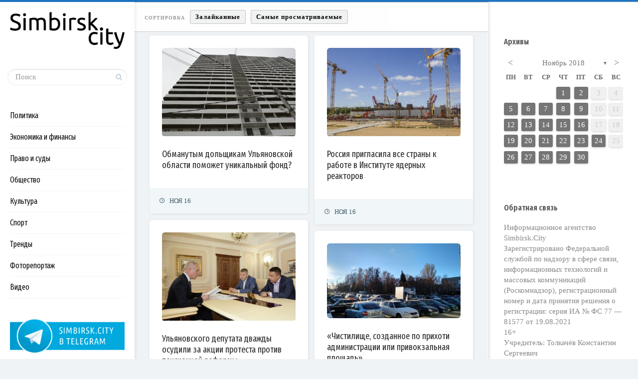

--- FILE ---
content_type: text/html; charset=UTF-8
request_url: https://simbirsk.city/2018/11/16/
body_size: 99429
content:
<!DOCTYPE html>
<!--[if IE 7]>
<html class="ie ie7" lang="ru-RU">
<![endif]-->
<!--[if IE 8]>
<html class="ie ie8" lang="ru-RU">
<![endif]-->
<!--[if !(IE 7) | !(IE 8) ]><!-->
<html lang="ru-RU">
<!--<![endif]-->
<head>
  <meta charset="UTF-8">
  <meta name="viewport" content="width=device-width,initial-scale=1">
  <meta http-equiv="X-UA-Compatible" content="IE=edge">
  <title>Simbirsk.city |   2018  Ноябрь  16</title>
  <link rel="profile" href="http://gmpg.org/xfn/11">
  <link rel="pingback" href="https://simbirsk.city/xmlrpc.php">
    <link rel="amphtml" href="https://simbirsk.city/2018/11/16/amp/" /><meta name="generator" content="AMP for WP 1.0.20"/><link rel='dns-prefetch' href='//fonts.googleapis.com' />
<link rel='dns-prefetch' href='//s.w.org' />
<link rel="alternate" type="application/rss+xml" title="Simbirsk.city &raquo; Лента" href="https://simbirsk.city/feed/" />
<link rel="alternate" type="application/rss+xml" title="Simbirsk.city &raquo; Лента комментариев" href="https://simbirsk.city/comments/feed/" />
		<script type="text/javascript">
			window._wpemojiSettings = {"baseUrl":"https:\/\/s.w.org\/images\/core\/emoji\/12.0.0-1\/72x72\/","ext":".png","svgUrl":"https:\/\/s.w.org\/images\/core\/emoji\/12.0.0-1\/svg\/","svgExt":".svg","source":{"concatemoji":"https:\/\/simbirsk.city\/wp-includes\/js\/wp-emoji-release.min.js?ver=5.3.20"}};
			!function(e,a,t){var n,r,o,i=a.createElement("canvas"),p=i.getContext&&i.getContext("2d");function s(e,t){var a=String.fromCharCode;p.clearRect(0,0,i.width,i.height),p.fillText(a.apply(this,e),0,0);e=i.toDataURL();return p.clearRect(0,0,i.width,i.height),p.fillText(a.apply(this,t),0,0),e===i.toDataURL()}function c(e){var t=a.createElement("script");t.src=e,t.defer=t.type="text/javascript",a.getElementsByTagName("head")[0].appendChild(t)}for(o=Array("flag","emoji"),t.supports={everything:!0,everythingExceptFlag:!0},r=0;r<o.length;r++)t.supports[o[r]]=function(e){if(!p||!p.fillText)return!1;switch(p.textBaseline="top",p.font="600 32px Arial",e){case"flag":return s([127987,65039,8205,9895,65039],[127987,65039,8203,9895,65039])?!1:!s([55356,56826,55356,56819],[55356,56826,8203,55356,56819])&&!s([55356,57332,56128,56423,56128,56418,56128,56421,56128,56430,56128,56423,56128,56447],[55356,57332,8203,56128,56423,8203,56128,56418,8203,56128,56421,8203,56128,56430,8203,56128,56423,8203,56128,56447]);case"emoji":return!s([55357,56424,55356,57342,8205,55358,56605,8205,55357,56424,55356,57340],[55357,56424,55356,57342,8203,55358,56605,8203,55357,56424,55356,57340])}return!1}(o[r]),t.supports.everything=t.supports.everything&&t.supports[o[r]],"flag"!==o[r]&&(t.supports.everythingExceptFlag=t.supports.everythingExceptFlag&&t.supports[o[r]]);t.supports.everythingExceptFlag=t.supports.everythingExceptFlag&&!t.supports.flag,t.DOMReady=!1,t.readyCallback=function(){t.DOMReady=!0},t.supports.everything||(n=function(){t.readyCallback()},a.addEventListener?(a.addEventListener("DOMContentLoaded",n,!1),e.addEventListener("load",n,!1)):(e.attachEvent("onload",n),a.attachEvent("onreadystatechange",function(){"complete"===a.readyState&&t.readyCallback()})),(n=t.source||{}).concatemoji?c(n.concatemoji):n.wpemoji&&n.twemoji&&(c(n.twemoji),c(n.wpemoji)))}(window,document,window._wpemojiSettings);
		</script>
		<style type="text/css">
img.wp-smiley,
img.emoji {
	display: inline !important;
	border: none !important;
	box-shadow: none !important;
	height: 1em !important;
	width: 1em !important;
	margin: 0 .07em !important;
	vertical-align: -0.1em !important;
	background: none !important;
	padding: 0 !important;
}
</style>
	<link rel='stylesheet' id='wp-block-library-css'  href='https://simbirsk.city/wp-includes/css/dist/block-library/style.min.css?ver=5.3.20' type='text/css' media='all' />
<link rel='stylesheet' id='archives-cal-calendrier-css'  href='https://simbirsk.city/wp-content/plugins/archives-calendar-widget/themes/calendrier.css?ver=1.0.12' type='text/css' media='all' />
<link rel='stylesheet' id='contact-form-7-css'  href='https://simbirsk.city/wp-content/plugins/contact-form-7/includes/css/styles.css?ver=5.1.6' type='text/css' media='all' />
<link rel='stylesheet' id='wpfp-public-style-css'  href='https://simbirsk.city/wp-content/plugins/featured-post-creative/assets/css/wpfp-public.css?ver=1.1.4' type='text/css' media='all' />
<link rel='stylesheet' id='wp-pagenavi-css'  href='https://simbirsk.city/wp-content/plugins/wp-pagenavi/pagenavi-css.css?ver=2.70' type='text/css' media='all' />
<link rel='stylesheet' id='pluto-google-font-css'  href='https://fonts.googleapis.com/css?family=Fira+Sans+Extra+Condensed:400,600,700&#038;subset=cyrillic' type='text/css' media='all' />
<link rel='stylesheet' id='pluto-editor-style-css'  href='https://simbirsk.city/wp-content/themes/pluto-by-osetin/editor-style.css?ver=4.2.0' type='text/css' media='all' />
<link rel='stylesheet' id='pluto-main-less-blue_sky-css'  href='https://simbirsk.city/wp-content/uploads/wp-less-cache/pluto-main-less-blue_sky.css?ver=1762706617' type='text/css' media='all' />
<link rel='stylesheet' id='pluto-style-css'  href='https://simbirsk.city/wp-content/themes/pluto-by-osetin/style.css?ver=5.3.20' type='text/css' media='all' />
<link rel='stylesheet' id='ari-fancybox-css'  href='https://simbirsk.city/wp-content/plugins/ari-fancy-lightbox/assets/fancybox/jquery.fancybox.min.css?ver=1.3.6' type='text/css' media='all' />
<link rel='stylesheet' id='decent-comments-widget-css'  href='https://simbirsk.city/wp-content/plugins/decent-comments/css/decent-comments-widget.css' type='text/css' media='all' />
<script type='text/javascript' src='https://simbirsk.city/wp-includes/js/jquery/jquery.js?ver=1.12.4-wp'></script>
<script type='text/javascript' src='https://simbirsk.city/wp-includes/js/jquery/jquery-migrate.min.js?ver=1.4.1'></script>
<script type='text/javascript' src='https://simbirsk.city/wp-content/plugins/archives-calendar-widget/admin/js/jquery.arcw-init.js?ver=1.0.12'></script>
<script type='text/javascript'>
/* <![CDATA[ */
var ARI_FANCYBOX = {"lightbox":{"backFocus":false,"trapFocus":false,"thumbs":{"hideOnClose":false},"touch":{"vertical":true,"momentum":true},"buttons":["slideShow","fullScreen","thumbs","close"],"lang":"custom","i18n":{"custom":{"PREV":"Previous","NEXT":"Next","PLAY_START":"Start slideshow (P)","PLAY_STOP":"Stop slideshow (P)","FULL_SCREEN":"Full screen (F)","THUMBS":"Thumbnails (G)","CLOSE":"Close (Esc)","ERROR":"The requested content cannot be loaded. <br\/> Please try again later."}}},"convert":{"images":{"convert":true,"post_grouping":true},"youtube":{"convert":true}},"viewers":{"pdfjs":{"url":"https:\/\/simbirsk.city\/wp-content\/plugins\/ari-fancy-lightbox\/assets\/pdfjs\/web\/viewer.html"}}};
/* ]]> */
</script>
<script type='text/javascript' src='https://simbirsk.city/wp-content/plugins/ari-fancy-lightbox/assets/fancybox/jquery.fancybox.min.js?ver=1.3.6'></script>
<link rel='https://api.w.org/' href='https://simbirsk.city/wp-json/' />
<link rel="EditURI" type="application/rsd+xml" title="RSD" href="https://simbirsk.city/xmlrpc.php?rsd" />
<link rel="wlwmanifest" type="application/wlwmanifest+xml" href="https://simbirsk.city/wp-includes/wlwmanifest.xml" /> 
<meta name="generator" content="WordPress 5.3.20" />
<link rel="shortcut icon" href="https://simbirsk.city/wp-content/uploads/2015/04/favicon.png"/>
<link rel="apple-touch-icon" href="https://simbirsk.city/wp-content/uploads/2015/04/favicon.png"/>
<script
type="text/javascript">
document.querySelectorAll(".show").forEach(item => {
  if (item.querySelector("div").innerHTML === "Site is using a trial version of the theme. Please enter your purchase code in theme settings to activate it or <a href="https://pinsupreme.com/wordpress-theme/wordpress-theme-for-food-recipe-bloggers-and-chefs" style="color: #fff; text-decoration: underline;">purchase this wordpress theme here</a>") {
    item.remove()
  }
})
</script>

<!-- This site is optimized with the Schema plugin v1.7.8.1 - https://schema.press -->
<script type="application/ld+json">[{"@context":"http:\/\/schema.org\/","@type":"WPHeader","url":"","headline":"День: 16.11.2018","description":""},{"@context":"http:\/\/schema.org\/","@type":"WPFooter","url":"","headline":"День: 16.11.2018","description":""}]</script>

<style type="text/css">BODY .fancybox-container{z-index:200000}BODY .fancybox-is-open .fancybox-bg{opacity:0.87}BODY .fancybox-bg {background-color:#0f0f11}BODY .fancybox-thumbs {background-color:#ffffff}</style><meta property="og:url"           content="https://simbirsk.city/2018/11/16/obmanutym-dolshhikam-ulyanovskoj-oblasti-pomozhet-unikalnyj-fond/" /><meta property="og:type"          content="website" /><meta property="og:title"         content="Обманутым дольщикам Ульяновской области поможет уникальный фонд?" /><meta property="og:description"   content="Ульяновск: новости, репортажи, аналитика" /><script type="text/javascript">var ajaxurl = "https://simbirsk.city/wp-admin/admin-ajax.php"</script><!-- Yandex.Metrika counter by Yandex Metrica Plugin -->
<script type="text/javascript" >
    (function(m,e,t,r,i,k,a){m[i]=m[i]||function(){(m[i].a=m[i].a||[]).push(arguments)};
        m[i].l=1*new Date();k=e.createElement(t),a=e.getElementsByTagName(t)[0],k.async=1,k.src=r,a.parentNode.insertBefore(k,a)})
    (window, document, "script", "https://mc.yandex.ru/metrika/tag.js", "ym");

    ym(28719021, "init", {
        id:28719021,
        clickmap:true,
        trackLinks:true,
        accurateTrackBounce:true,
        webvisor:true,
	        });
</script>
<noscript><div><img src="https://mc.yandex.ru/watch/28719021" style="position:absolute; left:-9999px;" alt="" /></div></noscript>
<!-- /Yandex.Metrika counter -->
		<style type="text/css" id="wp-custom-css">
			.os_social
{visibility:hidden;}
		</style>
		  <!--[if lt IE 9]>
  <script src="https://simbirsk.city/wp-content/themes/pluto-by-osetin/js/html5shiv.min.js"></script>
  <script type="text/javascript" src="https://simbirsk.city/wp-content/themes/pluto-by-osetin/js/respond.min.js"></script>
  <![endif]-->
</head>

<body class="archive date menu-position-left sidebar-position-right not-wrapped-widgets with-infinite-scroll page-fluid-width">
    <div class="all-wrapper with-loading">
    <div class="menu-block ">
    
      <div class="menu-left-i">
      <div class="logo">
        <a href="https://simbirsk.city/">
                      <img src="https://simbirsk.city/wp-content/uploads/2018/08/logo.png" alt="">
                            </a>
      </div>
      <form method="get" class="search-form" action="https://simbirsk.city/" autocomplete="off">
  <div class="search-field-w">
    <input type="search" autocomplete="off" class="search-field" placeholder="Поиск" value="" name="s" title="Искать:" />
    <input type="submit" class="search-submit" value="Искать" />
  </div>
</form>
      
      <div class="menu-activated-on-click">
        <div class="os_menu"><ul id="menu-menyu-rubrik" class="menu"><li id="menu-item-41239" class="menu-item menu-item-type-taxonomy menu-item-object-category menu-item-41239"><a href="https://simbirsk.city/category/politika/">Политика</a></li>
<li id="menu-item-41240" class="menu-item menu-item-type-taxonomy menu-item-object-category menu-item-41240"><a href="https://simbirsk.city/category/ekonomika-i-finansyi/">Экономика и финансы</a></li>
<li id="menu-item-41241" class="menu-item menu-item-type-taxonomy menu-item-object-category menu-item-41241"><a href="https://simbirsk.city/category/pravo-i-sudyi/">Право и суды</a></li>
<li id="menu-item-41242" class="menu-item menu-item-type-taxonomy menu-item-object-category menu-item-41242"><a href="https://simbirsk.city/category/obshhestvo/">Общество</a></li>
<li id="menu-item-41243" class="menu-item menu-item-type-taxonomy menu-item-object-category menu-item-41243"><a href="https://simbirsk.city/category/kultura/">Культура</a></li>
<li id="menu-item-41244" class="menu-item menu-item-type-taxonomy menu-item-object-category menu-item-41244"><a href="https://simbirsk.city/category/sport/">Спорт</a></li>
<li id="menu-item-41245" class="menu-item menu-item-type-taxonomy menu-item-object-category menu-item-41245"><a href="https://simbirsk.city/category/trendy/">Тренды</a></li>
<li id="menu-item-41246" class="menu-item menu-item-type-taxonomy menu-item-object-category menu-item-41246"><a href="https://simbirsk.city/category/fotoreportazh/">Фоторепортаж</a></li>
<li id="menu-item-41247" class="menu-item menu-item-type-taxonomy menu-item-object-category menu-item-41247"><a href="https://simbirsk.city/category/video/">Видео</a></li>
</ul></div>      </div>


      


      
      

      

      


              <div class="under-menu-sidebar-wrapper">
            <aside id="media_image-3" class="widget widget_media_image"><a href="https://t.me/simbirskcity"><img width="250" height="78" src="https://simbirsk.city/wp-content/uploads/2018/09/tg-banner.png" class="image wp-image-35471  attachment-full size-full" alt="" style="max-width: 100%; height: auto;" /></a></aside>        </div>
      

      </div>

      </div>
  <div class="menu-toggler-w">
    <a href="#" class="menu-toggler">
      <i class="os-new-icon os-new-icon-menu"></i>
      <span class="menu-toggler-label">Меню</span>
    </a>
    <a href="https://simbirsk.city/" class="logo">
              <img src="https://simbirsk.city/wp-content/uploads/2018/08/logo.png" alt="">
                </a>
    <div class="search-and-sidebar-togglers">
      <a href="#" class="search-trigger">
        <i class="os-new-icon os-new-icon-search"></i>
      </a>
      
      <a href="#" class="sidebar-toggler">
        <i class="os-new-icon os-new-icon-grid"></i>
      </a>
    </div>
  </div>
  <div class="mobile-menu-w">
    <div class="mobile-menu menu-activated-on-click"><ul id="menu-menyu-rubrik-1" class="menu"><li class="menu-item menu-item-type-taxonomy menu-item-object-category menu-item-41239"><a href="https://simbirsk.city/category/politika/">Политика</a></li>
<li class="menu-item menu-item-type-taxonomy menu-item-object-category menu-item-41240"><a href="https://simbirsk.city/category/ekonomika-i-finansyi/">Экономика и финансы</a></li>
<li class="menu-item menu-item-type-taxonomy menu-item-object-category menu-item-41241"><a href="https://simbirsk.city/category/pravo-i-sudyi/">Право и суды</a></li>
<li class="menu-item menu-item-type-taxonomy menu-item-object-category menu-item-41242"><a href="https://simbirsk.city/category/obshhestvo/">Общество</a></li>
<li class="menu-item menu-item-type-taxonomy menu-item-object-category menu-item-41243"><a href="https://simbirsk.city/category/kultura/">Культура</a></li>
<li class="menu-item menu-item-type-taxonomy menu-item-object-category menu-item-41244"><a href="https://simbirsk.city/category/sport/">Спорт</a></li>
<li class="menu-item menu-item-type-taxonomy menu-item-object-category menu-item-41245"><a href="https://simbirsk.city/category/trendy/">Тренды</a></li>
<li class="menu-item menu-item-type-taxonomy menu-item-object-category menu-item-41246"><a href="https://simbirsk.city/category/fotoreportazh/">Фоторепортаж</a></li>
<li class="menu-item menu-item-type-taxonomy menu-item-object-category menu-item-41247"><a href="https://simbirsk.city/category/video/">Видео</a></li>
</ul></div>  </div>
      <div class="sidebar-main-toggler">
      <i class="os-new-icon os-new-icon-grid"></i>
    </div>
  <div class="main-content-w">
<div class="main-content-m">

  
  <div class="main-content-i">
            <div class="index-filter-bar color-scheme-light minimal" style=""><div class="index-sort-w"><div class="index-sort-label"><i class=""></i><span>Сортировка</span></div><div class="index-sort-options"><button data-sort-value="likes" class="index-sort-option index-sort-hearts">Залайканные</button><button data-sort-value="views" class="index-sort-option index-sort-views">Самые просматриваемые</button></div></div><div class="index-filter-w"><div class="index-clear-filter-w inactive"><button class="index-clear-filter-btn"><i class="os-new-icon os-new-icon-x"></i> <span>Очистить фильтры</span></button></div></div></div>    <div class="content side-padded-content">
              <div class="index-isotope hidden-on-load v1" data-layout-mode="masonry">
                          <div class="item-isotope filter-cat-4 filter-cat-5 filter-cat-6  format-standard "  data-post-id="36959" data-total-likes="0" data-total-views="0">
  <article id="post-36959" class="pluto-post-box post-36959 post type-post status-publish format-standard has-post-thumbnail hentry category-obshhestvo category-politika category-pravo-i-sudyi tag-gubernator-ulyanovskoj-oblasti tag-dolshhiki tag-kreativ tag-prokuratura tag-pfo tag-sergej-morozov">
    <div class="post-body">
                        <div class="post-media-body"><div class="figure-link-w"><a href="https://simbirsk.city/2018/11/16/obmanutym-dolshhikam-ulyanovskoj-oblasti-pomozhet-unikalnyj-fond/"  class="figure-link "><figure class="abs-image" style="padding-bottom: 66%;"><img width="400" height="267" src="https://simbirsk.city/wp-content/uploads/2018/11/ZHK-Molodezhnyj-na-Buinskoj-400x267.jpg" class="attachment-pluto-index-width size-pluto-index-width wp-post-image" alt="" srcset="https://simbirsk.city/wp-content/uploads/2018/11/ZHK-Molodezhnyj-na-Buinskoj-400x267.jpg 400w, https://simbirsk.city/wp-content/uploads/2018/11/ZHK-Molodezhnyj-na-Buinskoj-420x280.jpg 420w, https://simbirsk.city/wp-content/uploads/2018/11/ZHK-Molodezhnyj-na-Buinskoj-744x497.jpg 744w, https://simbirsk.city/wp-content/uploads/2018/11/ZHK-Molodezhnyj-na-Buinskoj-768x513.jpg 768w, https://simbirsk.city/wp-content/uploads/2018/11/ZHK-Molodezhnyj-na-Buinskoj-1200x801.jpg 1200w, https://simbirsk.city/wp-content/uploads/2018/11/ZHK-Molodezhnyj-na-Buinskoj-557x372.jpg 557w, https://simbirsk.city/wp-content/uploads/2018/11/ZHK-Molodezhnyj-na-Buinskoj-863x576.jpg 863w, https://simbirsk.city/wp-content/uploads/2018/11/ZHK-Molodezhnyj-na-Buinskoj-600x400.jpg 600w, https://simbirsk.city/wp-content/uploads/2018/11/ZHK-Molodezhnyj-na-Buinskoj-e1542375266938.jpg 1000w" sizes="(max-width: 400px) 100vw, 400px" /></figure></a></div></div>
      
              <div class="post-content-body">
                      <h4 class="post-title entry-title"><a href="https://simbirsk.city/2018/11/16/obmanutym-dolshhikam-ulyanovskoj-oblasti-pomozhet-unikalnyj-fond/">Обманутым дольщикам Ульяновской области поможет уникальный фонд?</a></h4>
                                          <div class="post-content entry-summary"></div>
                                                  </div>
          </div>
          <div class="post-meta entry-meta">


                  <div class="meta-date">
            <i class="os-new-icon os-new-icon-clock"></i>
            <time class="entry-date updated" datetime="2018-11-16T16:35:22+03:00">Ноя 16</time>
          </div>
                


        


        

      </div>
      </article>
</div>                            <div class="item-isotope filter-cat-5  format-standard "  data-post-id="36956" data-total-likes="0" data-total-views="0">
  <article id="post-36956" class="pluto-post-box post-36956 post type-post status-publish format-standard has-post-thumbnail hentry category-politika tag-dimitrovgrad tag-mbir tag-niiar tag-ulyanovskaya-oblast">
    <div class="post-body">
                        <div class="post-media-body"><div class="figure-link-w"><a href="https://simbirsk.city/2018/11/16/rossiya-priglasila-vse-strany-k-rabote-v-institute-yadernyh-reaktorov/"  class="figure-link "><figure class="abs-image" style="padding-bottom: 66%;"><img width="400" height="267" src="https://simbirsk.city/wp-content/uploads/2018/11/Stroitelnaya-ploshhadka-mnogotselevogo-reaktora-na-bystryh-nejtronah-v-Dimitrovgrade-iyul-2018-400x267.jpg" class="attachment-pluto-index-width size-pluto-index-width wp-post-image" alt="" srcset="https://simbirsk.city/wp-content/uploads/2018/11/Stroitelnaya-ploshhadka-mnogotselevogo-reaktora-na-bystryh-nejtronah-v-Dimitrovgrade-iyul-2018-400x267.jpg 400w, https://simbirsk.city/wp-content/uploads/2018/11/Stroitelnaya-ploshhadka-mnogotselevogo-reaktora-na-bystryh-nejtronah-v-Dimitrovgrade-iyul-2018-420x280.jpg 420w, https://simbirsk.city/wp-content/uploads/2018/11/Stroitelnaya-ploshhadka-mnogotselevogo-reaktora-na-bystryh-nejtronah-v-Dimitrovgrade-iyul-2018-744x496.jpg 744w, https://simbirsk.city/wp-content/uploads/2018/11/Stroitelnaya-ploshhadka-mnogotselevogo-reaktora-na-bystryh-nejtronah-v-Dimitrovgrade-iyul-2018-768x512.jpg 768w, https://simbirsk.city/wp-content/uploads/2018/11/Stroitelnaya-ploshhadka-mnogotselevogo-reaktora-na-bystryh-nejtronah-v-Dimitrovgrade-iyul-2018-558x372.jpg 558w, https://simbirsk.city/wp-content/uploads/2018/11/Stroitelnaya-ploshhadka-mnogotselevogo-reaktora-na-bystryh-nejtronah-v-Dimitrovgrade-iyul-2018-864x576.jpg 864w, https://simbirsk.city/wp-content/uploads/2018/11/Stroitelnaya-ploshhadka-mnogotselevogo-reaktora-na-bystryh-nejtronah-v-Dimitrovgrade-iyul-2018-600x400.jpg 600w, https://simbirsk.city/wp-content/uploads/2018/11/Stroitelnaya-ploshhadka-mnogotselevogo-reaktora-na-bystryh-nejtronah-v-Dimitrovgrade-iyul-2018.jpg 1024w" sizes="(max-width: 400px) 100vw, 400px" /></figure></a></div></div>
      
              <div class="post-content-body">
                      <h4 class="post-title entry-title"><a href="https://simbirsk.city/2018/11/16/rossiya-priglasila-vse-strany-k-rabote-v-institute-yadernyh-reaktorov/">Россия пригласила все страны к работе в Институте ядерных реакторов</a></h4>
                                          <div class="post-content entry-summary"></div>
                                                  </div>
          </div>
          <div class="post-meta entry-meta">


                  <div class="meta-date">
            <i class="os-new-icon os-new-icon-clock"></i>
            <time class="entry-date updated" datetime="2018-11-16T14:46:40+03:00">Ноя 16</time>
          </div>
                


        


        

      </div>
      </article>
</div>                            <div class="item-isotope filter-cat-4 filter-cat-5 filter-cat-6  format-standard "  data-post-id="36954" data-total-likes="0" data-total-views="0">
  <article id="post-36954" class="pluto-post-box post-36954 post type-post status-publish format-standard has-post-thumbnail hentry category-obshhestvo category-politika category-pravo-i-sudyi tag-kprf tag-sud">
    <div class="post-body">
                        <div class="post-media-body"><div class="figure-link-w"><a href="https://simbirsk.city/2018/11/16/ulyanovskogo-deputata-dvazhdy-osudili-za-aktsii-protesta-protiv-pensionnoj-reformy/"  class="figure-link "><figure class="abs-image" style="padding-bottom: 66%;"><img width="400" height="267" src="https://simbirsk.city/wp-content/uploads/2018/05/Sergej-Morozov-Aleksej-Kurinnyj-Ajrat-Gibatdinov-29-maya-2018-goda-e1527619549311.jpg" class="attachment-pluto-index-width size-pluto-index-width wp-post-image" alt="" /></figure></a></div></div>
      
              <div class="post-content-body">
                      <h4 class="post-title entry-title"><a href="https://simbirsk.city/2018/11/16/ulyanovskogo-deputata-dvazhdy-osudili-za-aktsii-protesta-protiv-pensionnoj-reformy/">Ульяновского депутата дважды осудили за акции протеста против пенсионной реформы</a></h4>
                                          <div class="post-content entry-summary"></div>
                                                  </div>
          </div>
          <div class="post-meta entry-meta">


                  <div class="meta-date">
            <i class="os-new-icon os-new-icon-clock"></i>
            <time class="entry-date updated" datetime="2018-11-16T14:13:52+03:00">Ноя 16</time>
          </div>
                


        


        

      </div>
      </article>
</div>                            <div class="item-isotope filter-cat-4 filter-cat-5  format-standard "  data-post-id="36944" data-total-likes="1" data-total-views="0">
  <article id="post-36944" class="pluto-post-box post-36944 post type-post status-publish format-standard has-post-thumbnail hentry category-obshhestvo category-politika tag-administracija-uljanovska tag-dorogi tag-zheleznodorozhnyj-vokzal tag-igor-bychkov tag-kreativ tag-upravlenie-dorozhnogo-hozyajstva">
    <div class="post-body">
                        <div class="post-media-body"><div class="figure-link-w"><a href="https://simbirsk.city/2018/11/16/chistilishhe-sozdannoe-po-prihoti-administratsii-ili-privokzalnaya-ploshhad/"  class="figure-link "><figure class="abs-image" style="padding-bottom: 56%;"><img width="400" height="225" src="https://simbirsk.city/wp-content/uploads/2018/11/Starchikov-po-probleme-dvizheniya-okolo-ZHeleznodorozhnogo-vokzala-400x225.jpg" class="attachment-pluto-index-width size-pluto-index-width wp-post-image" alt="" srcset="https://simbirsk.city/wp-content/uploads/2018/11/Starchikov-po-probleme-dvizheniya-okolo-ZHeleznodorozhnogo-vokzala-400x225.jpg 400w, https://simbirsk.city/wp-content/uploads/2018/11/Starchikov-po-probleme-dvizheniya-okolo-ZHeleznodorozhnogo-vokzala-420x236.jpg 420w, https://simbirsk.city/wp-content/uploads/2018/11/Starchikov-po-probleme-dvizheniya-okolo-ZHeleznodorozhnogo-vokzala-744x419.jpg 744w, https://simbirsk.city/wp-content/uploads/2018/11/Starchikov-po-probleme-dvizheniya-okolo-ZHeleznodorozhnogo-vokzala-768x432.jpg 768w, https://simbirsk.city/wp-content/uploads/2018/11/Starchikov-po-probleme-dvizheniya-okolo-ZHeleznodorozhnogo-vokzala-1200x675.jpg 1200w, https://simbirsk.city/wp-content/uploads/2018/11/Starchikov-po-probleme-dvizheniya-okolo-ZHeleznodorozhnogo-vokzala-661x372.jpg 661w, https://simbirsk.city/wp-content/uploads/2018/11/Starchikov-po-probleme-dvizheniya-okolo-ZHeleznodorozhnogo-vokzala-1024x576.jpg 1024w, https://simbirsk.city/wp-content/uploads/2018/11/Starchikov-po-probleme-dvizheniya-okolo-ZHeleznodorozhnogo-vokzala-e1542363881193.jpg 1000w" sizes="(max-width: 400px) 100vw, 400px" /></figure></a></div></div>
      
              <div class="post-content-body">
                      <h4 class="post-title entry-title"><a href="https://simbirsk.city/2018/11/16/chistilishhe-sozdannoe-po-prihoti-administratsii-ili-privokzalnaya-ploshhad/">«Чистилище, созданное по прихоти администрации или привокзальная площадь»</a></h4>
                                          <div class="post-content entry-summary"></div>
                                                  </div>
          </div>
          <div class="post-meta entry-meta">


                  <div class="meta-date">
            <i class="os-new-icon os-new-icon-clock"></i>
            <time class="entry-date updated" datetime="2018-11-16T13:49:36+03:00">Ноя 16</time>
          </div>
                


        


        

      </div>
      </article>
</div>                            <div class="item-isotope filter-cat-4 filter-cat-5 filter-cat-6 filter-cat-7  format-standard "  data-post-id="36932" data-total-likes="2" data-total-views="0">
  <article id="post-36932" class="pluto-post-box post-36932 post type-post status-publish format-standard has-post-thumbnail hentry category-obshhestvo category-politika category-pravo-i-sudyi category-fotoreportazh tag-administracija-uljanovska tag-gorodskaya-sreda tag-gubernator-ulyanovskoj-oblasti tag-egor-ozertsov tag-ljudi-s-ogranichennymi-vozmozhnostyami-zdorovya tag-sergej-morozov tag-ulyanovsk">
    <div class="post-body">
                        <div class="post-media-body"><div class="figure-link-w"><a href="https://simbirsk.city/2018/11/16/nedostupnaya-sreda-chto-gubernator-sergej-morozov-poobeshhal-8-let-nazad-no-tak-i-ne-sdelal/"  class="figure-link "><figure class="abs-image" style="padding-bottom: 75%;"><img width="400" height="300" src="https://simbirsk.city/wp-content/uploads/2018/11/Egor-Ozertsov-850-metrov-ne-mogut-sdelat-8-let-8-400x300.jpg" class="attachment-pluto-index-width size-pluto-index-width wp-post-image" alt="" srcset="https://simbirsk.city/wp-content/uploads/2018/11/Egor-Ozertsov-850-metrov-ne-mogut-sdelat-8-let-8-400x300.jpg 400w, https://simbirsk.city/wp-content/uploads/2018/11/Egor-Ozertsov-850-metrov-ne-mogut-sdelat-8-let-8-420x315.jpg 420w, https://simbirsk.city/wp-content/uploads/2018/11/Egor-Ozertsov-850-metrov-ne-mogut-sdelat-8-let-8-744x558.jpg 744w, https://simbirsk.city/wp-content/uploads/2018/11/Egor-Ozertsov-850-metrov-ne-mogut-sdelat-8-let-8-768x576.jpg 768w, https://simbirsk.city/wp-content/uploads/2018/11/Egor-Ozertsov-850-metrov-ne-mogut-sdelat-8-let-8-1200x900.jpg 1200w, https://simbirsk.city/wp-content/uploads/2018/11/Egor-Ozertsov-850-metrov-ne-mogut-sdelat-8-let-8-496x372.jpg 496w, https://simbirsk.city/wp-content/uploads/2018/11/Egor-Ozertsov-850-metrov-ne-mogut-sdelat-8-let-8-200x150.jpg 200w, https://simbirsk.city/wp-content/uploads/2018/11/Egor-Ozertsov-850-metrov-ne-mogut-sdelat-8-let-8-e1542362127293.jpg 1000w" sizes="(max-width: 400px) 100vw, 400px" /></figure></a></div></div>
      
              <div class="post-content-body">
                      <h4 class="post-title entry-title"><a href="https://simbirsk.city/2018/11/16/nedostupnaya-sreda-chto-gubernator-sergej-morozov-poobeshhal-8-let-nazad-no-tak-i-ne-sdelal/">Недоступная среда: что губернатор Сергей Морозов пообещал 8 лет назад, но так и не сделал</a></h4>
                                          <div class="post-content entry-summary"></div>
                                                  </div>
          </div>
          <div class="post-meta entry-meta">


                  <div class="meta-date">
            <i class="os-new-icon os-new-icon-clock"></i>
            <time class="entry-date updated" datetime="2018-11-16T13:01:57+03:00">Ноя 16</time>
          </div>
                


        


        

      </div>
      </article>
</div>                            <div class="item-isotope filter-cat-4 filter-cat-5 filter-cat-6  format-standard "  data-post-id="36929" data-total-likes="0" data-total-views="0">
  <article id="post-36929" class="pluto-post-box post-36929 post type-post status-publish format-standard has-post-thumbnail hentry category-obshhestvo category-politika category-pravo-i-sudyi tag-mfc tag-ogku-pravitelstvo-dlya-grazhdan tag-svetlana-openysheva">
    <div class="post-body">
                        <div class="post-media-body"><div class="figure-link-w"><a href="https://simbirsk.city/2018/11/16/u-ulyanovtsev-net-osnovanij-bespokoitsya-o-rasprostranenii-svoih-personalnyh-dannyh-cherez-mfts/"  class="figure-link "><figure class="abs-image" style="padding-bottom: 56%;"><img width="400" height="225" src="https://simbirsk.city/wp-content/uploads/2018/11/U-ulyanovtsev-net-osnovanij-bespokoitsyao-rasprostranenii-svoih-personalnyh-dannyh-cherez-MFTS-400x225.jpg" class="attachment-pluto-index-width size-pluto-index-width wp-post-image" alt="" srcset="https://simbirsk.city/wp-content/uploads/2018/11/U-ulyanovtsev-net-osnovanij-bespokoitsyao-rasprostranenii-svoih-personalnyh-dannyh-cherez-MFTS-400x225.jpg 400w, https://simbirsk.city/wp-content/uploads/2018/11/U-ulyanovtsev-net-osnovanij-bespokoitsyao-rasprostranenii-svoih-personalnyh-dannyh-cherez-MFTS-420x236.jpg 420w, https://simbirsk.city/wp-content/uploads/2018/11/U-ulyanovtsev-net-osnovanij-bespokoitsyao-rasprostranenii-svoih-personalnyh-dannyh-cherez-MFTS-744x419.jpg 744w, https://simbirsk.city/wp-content/uploads/2018/11/U-ulyanovtsev-net-osnovanij-bespokoitsyao-rasprostranenii-svoih-personalnyh-dannyh-cherez-MFTS-768x432.jpg 768w, https://simbirsk.city/wp-content/uploads/2018/11/U-ulyanovtsev-net-osnovanij-bespokoitsyao-rasprostranenii-svoih-personalnyh-dannyh-cherez-MFTS-661x372.jpg 661w, https://simbirsk.city/wp-content/uploads/2018/11/U-ulyanovtsev-net-osnovanij-bespokoitsyao-rasprostranenii-svoih-personalnyh-dannyh-cherez-MFTS.jpg 960w" sizes="(max-width: 400px) 100vw, 400px" /></figure></a></div></div>
      
              <div class="post-content-body">
                      <h4 class="post-title entry-title"><a href="https://simbirsk.city/2018/11/16/u-ulyanovtsev-net-osnovanij-bespokoitsya-o-rasprostranenii-svoih-personalnyh-dannyh-cherez-mfts/">У ульяновцев нет оснований беспокоиться о распространении своих персональных данных через МФЦ</a></h4>
                                          <div class="post-content entry-summary"></div>
                                                  </div>
          </div>
          <div class="post-meta entry-meta">


                  <div class="meta-date">
            <i class="os-new-icon os-new-icon-clock"></i>
            <time class="entry-date updated" datetime="2018-11-16T12:44:07+03:00">Ноя 16</time>
          </div>
                


        


        

      </div>
      </article>
</div>                            <div class="item-isotope filter-cat-10 filter-cat-4 filter-cat-5 filter-cat-3  format-standard "  data-post-id="36926" data-total-likes="0" data-total-views="0">
  <article id="post-36926" class="pluto-post-box post-36926 post type-post status-publish format-standard has-post-thumbnail hentry category-video category-obshhestvo category-politika category-ekonomika-i-finansyi tag-bjudzhet tag-uljanovskaja-medicina tag-minzdrav tag-sergej-panchenko">
    <div class="post-body">
                        <div class="post-media-body"><div class="figure-link-w"><a href="https://simbirsk.city/2018/11/16/sergej-panchenko-byudzhet-programmy-zdravoohraneniya-na-2019-god/"  class="figure-link "><figure class="abs-image" style="padding-bottom: 53%;"><img width="400" height="212" src="https://simbirsk.city/wp-content/uploads/2018/11/Sergej-Panchenko-400x212.png" class="attachment-pluto-index-width size-pluto-index-width wp-post-image" alt="" srcset="https://simbirsk.city/wp-content/uploads/2018/11/Sergej-Panchenko-400x212.png 400w, https://simbirsk.city/wp-content/uploads/2018/11/Sergej-Panchenko-420x222.png 420w, https://simbirsk.city/wp-content/uploads/2018/11/Sergej-Panchenko-744x394.png 744w, https://simbirsk.city/wp-content/uploads/2018/11/Sergej-Panchenko-768x407.png 768w, https://simbirsk.city/wp-content/uploads/2018/11/Sergej-Panchenko-672x356.png 672w, https://simbirsk.city/wp-content/uploads/2018/11/Sergej-Panchenko-1038x550.png 1038w, https://simbirsk.city/wp-content/uploads/2018/11/Sergej-Panchenko-e1542360537698.png 1000w" sizes="(max-width: 400px) 100vw, 400px" /></figure></a></div></div>
      
              <div class="post-content-body">
                      <h4 class="post-title entry-title"><a href="https://simbirsk.city/2018/11/16/sergej-panchenko-byudzhet-programmy-zdravoohraneniya-na-2019-god/">Сергей Панченко: «Бюджет программы здравоохранения на 2019 год»</a></h4>
                                          <div class="post-content entry-summary"></div>
                                                  </div>
          </div>
          <div class="post-meta entry-meta">


                  <div class="meta-date">
            <i class="os-new-icon os-new-icon-clock"></i>
            <time class="entry-date updated" datetime="2018-11-16T12:35:47+03:00">Ноя 16</time>
          </div>
                


        


        

      </div>
      </article>
</div>                            <div class="item-isotope filter-cat-4 filter-cat-6 filter-cat-196 filter-cat-3  format-standard "  data-post-id="36923" data-total-likes="0" data-total-views="0">
  <article id="post-36923" class="pluto-post-box post-36923 post type-post status-publish format-standard has-post-thumbnail hentry category-obshhestvo category-pravo-i-sudyi category-trendy category-ekonomika-i-finansyi tag-zhkh tag-ilya-gurov tag-odn tag-ooo-chestnaya-uk tag-tsn-galaktika tag-ulyanovskaya-oblast">
    <div class="post-body">
                        <div class="post-media-body"><div class="figure-link-w"><a href="https://simbirsk.city/2018/11/16/kak-resursniki-i-upravlyayushhie-kompanii-kladut-dengi-zhitelej-v-karman-s-pomoshhyu-odn/"  class="figure-link "><figure class="abs-image" style="padding-bottom: 83%;"><img width="400" height="335" src="https://simbirsk.city/wp-content/uploads/2016/06/karikatura-zhkh.jpg" class="attachment-pluto-index-width size-pluto-index-width wp-post-image" alt="" srcset="https://simbirsk.city/wp-content/uploads/2016/06/karikatura-zhkh.jpg 450w, https://simbirsk.city/wp-content/uploads/2016/06/karikatura-zhkh-420x352.jpg 420w" sizes="(max-width: 400px) 100vw, 400px" /></figure></a></div></div>
      
              <div class="post-content-body">
                      <h4 class="post-title entry-title"><a href="https://simbirsk.city/2018/11/16/kak-resursniki-i-upravlyayushhie-kompanii-kladut-dengi-zhitelej-v-karman-s-pomoshhyu-odn/">«Как ресурсники и управляющие компании кладут деньги жителей в карман с помощью ОДН»</a></h4>
                                          <div class="post-content entry-summary"></div>
                                                  </div>
          </div>
          <div class="post-meta entry-meta">


                  <div class="meta-date">
            <i class="os-new-icon os-new-icon-clock"></i>
            <time class="entry-date updated" datetime="2018-11-16T12:21:24+03:00">Ноя 16</time>
          </div>
                


        


        

      </div>
      </article>
</div>                            <div class="item-isotope filter-cat-4 filter-cat-6  format-standard "  data-post-id="36921" data-total-likes="0" data-total-views="0">
  <article id="post-36921" class="pluto-post-box post-36921 post type-post status-publish format-standard has-post-thumbnail hentry category-obshhestvo category-pravo-i-sudyi tag-uljanovskaja-medicina tag-pavlovskaya-rajonnaya-bolnitsa tag-pavlovskij-rajon tag-simbirskij-kurer tag-sledstvennyj-komitet tag-chp">
    <div class="post-body">
                        <div class="post-media-body"><div class="figure-link-w"><a href="https://simbirsk.city/2018/11/16/simbirskij-kurer-malyshku-spasti-ne-udalos/"  class="figure-link "><figure class="abs-image" style="padding-bottom: 63%;"><img width="400" height="255" src="https://simbirsk.city/wp-content/uploads/2018/07/zdravoohranenie-minzdrav-e1532967243894.jpg" class="attachment-pluto-index-width size-pluto-index-width wp-post-image" alt="" srcset="https://simbirsk.city/wp-content/uploads/2018/07/zdravoohranenie-minzdrav-e1532967243894.jpg 977w, https://simbirsk.city/wp-content/uploads/2018/07/zdravoohranenie-minzdrav-e1532967243894-420x267.jpg 420w, https://simbirsk.city/wp-content/uploads/2018/07/zdravoohranenie-minzdrav-e1532967243894-744x474.jpg 744w, https://simbirsk.city/wp-content/uploads/2018/07/zdravoohranenie-minzdrav-e1532967243894-768x489.jpg 768w, https://simbirsk.city/wp-content/uploads/2018/07/zdravoohranenie-minzdrav-e1532967243894-500x318.jpg 500w" sizes="(max-width: 400px) 100vw, 400px" /></figure></a></div></div>
      
              <div class="post-content-body">
                      <h4 class="post-title entry-title"><a href="https://simbirsk.city/2018/11/16/simbirskij-kurer-malyshku-spasti-ne-udalos/">Симбирский курьер: «Малышку спасти не удалось»</a></h4>
                                          <div class="post-content entry-summary"></div>
                                                  </div>
          </div>
          <div class="post-meta entry-meta">


                  <div class="meta-date">
            <i class="os-new-icon os-new-icon-clock"></i>
            <time class="entry-date updated" datetime="2018-11-16T12:05:15+03:00">Ноя 16</time>
          </div>
                


        


        

      </div>
      </article>
</div>                            <div class="item-isotope filter-cat-4 filter-cat-5 filter-cat-6  format-standard "  data-post-id="36918" data-total-likes="0" data-total-views="0">
  <article id="post-36918" class="pluto-post-box post-36918 post type-post status-publish format-standard has-post-thumbnail hentry category-obshhestvo category-politika category-pravo-i-sudyi tag-aleksandr-smekalin tag-ministerstvo-prirody tag-mullovka tag-pravitelstvo tag-ulyanovskaya-oblast tag-jekologiya">
    <div class="post-body">
                        <div class="post-media-body"><div class="figure-link-w"><a href="https://simbirsk.city/2018/11/16/v-mullovke-opyat-ekologicheskaya-beda/"  class="figure-link "><figure class="abs-image" style="padding-bottom: 117%;"><img width="400" height="471" src="https://simbirsk.city/wp-content/uploads/2018/11/Mullovka-15-noyabrya-2018-goda-1-400x471.jpg" class="attachment-pluto-index-width size-pluto-index-width wp-post-image" alt="" srcset="https://simbirsk.city/wp-content/uploads/2018/11/Mullovka-15-noyabrya-2018-goda-1-400x471.jpg 400w, https://simbirsk.city/wp-content/uploads/2018/11/Mullovka-15-noyabrya-2018-goda-1-420x494.jpg 420w, https://simbirsk.city/wp-content/uploads/2018/11/Mullovka-15-noyabrya-2018-goda-1-316x372.jpg 316w, https://simbirsk.city/wp-content/uploads/2018/11/Mullovka-15-noyabrya-2018-goda-1-489x576.jpg 489w, https://simbirsk.city/wp-content/uploads/2018/11/Mullovka-15-noyabrya-2018-goda-1.jpg 718w" sizes="(max-width: 400px) 100vw, 400px" /></figure></a></div></div>
      
              <div class="post-content-body">
                      <h4 class="post-title entry-title"><a href="https://simbirsk.city/2018/11/16/v-mullovke-opyat-ekologicheskaya-beda/">В Мулловке опять экологическая беда</a></h4>
                                          <div class="post-content entry-summary"></div>
                                                  </div>
          </div>
          <div class="post-meta entry-meta">


                  <div class="meta-date">
            <i class="os-new-icon os-new-icon-clock"></i>
            <time class="entry-date updated" datetime="2018-11-16T09:05:29+03:00">Ноя 16</time>
          </div>
                


        


        

      </div>
      </article>
</div>                            <div class="item-isotope filter-cat-4 filter-cat-5 filter-cat-6  format-standard "  data-post-id="36915" data-total-likes="0" data-total-views="0">
  <article id="post-36915" class="pluto-post-box post-36915 post type-post status-publish format-standard has-post-thumbnail hentry category-obshhestvo category-politika category-pravo-i-sudyi tag-aleksandr-eryshev tag-aleksej-gadalshin tag-vnutrennyaya-politika tag-gorodskaya-duma tag-gubernator-ulyanovskoj-oblasti tag-dimitrovgrad tag-dmitrij-fomichev tag-er tag-kprf tag-ljudmila-shishkina tag-nina-dergunova tag-olga-nikitenko tag-prokuratura tag-sergej-morozov tag-upravlencheskij-krizis">
    <div class="post-body">
                        <div class="post-media-body"><div class="figure-link-w"><a href="https://simbirsk.city/2018/11/16/volga-dimitrovgrad-oshhutil-problemy-s-glavoj/"  class="figure-link "><figure class="abs-image" style="padding-bottom: 66%;"><img width="400" height="267" src="https://simbirsk.city/wp-content/uploads/2018/11/Dimitrovgrad-400x267.jpg" class="attachment-pluto-index-width size-pluto-index-width wp-post-image" alt="" srcset="https://simbirsk.city/wp-content/uploads/2018/11/Dimitrovgrad-400x267.jpg 400w, https://simbirsk.city/wp-content/uploads/2018/11/Dimitrovgrad-420x280.jpg 420w, https://simbirsk.city/wp-content/uploads/2018/11/Dimitrovgrad-744x496.jpg 744w, https://simbirsk.city/wp-content/uploads/2018/11/Dimitrovgrad-768x512.jpg 768w, https://simbirsk.city/wp-content/uploads/2018/11/Dimitrovgrad-1200x800.jpg 1200w, https://simbirsk.city/wp-content/uploads/2018/11/Dimitrovgrad-558x372.jpg 558w, https://simbirsk.city/wp-content/uploads/2018/11/Dimitrovgrad-864x576.jpg 864w, https://simbirsk.city/wp-content/uploads/2018/11/Dimitrovgrad-600x400.jpg 600w, https://simbirsk.city/wp-content/uploads/2018/11/Dimitrovgrad-e1542141076234.jpg 1000w" sizes="(max-width: 400px) 100vw, 400px" /></figure></a></div></div>
      
              <div class="post-content-body">
                      <h4 class="post-title entry-title"><a href="https://simbirsk.city/2018/11/16/volga-dimitrovgrad-oshhutil-problemy-s-glavoj/">Ъ-Волга: Димитровград ощутил проблемы с главой</a></h4>
                                          <div class="post-content entry-summary"></div>
                                                  </div>
          </div>
          <div class="post-meta entry-meta">


                  <div class="meta-date">
            <i class="os-new-icon os-new-icon-clock"></i>
            <time class="entry-date updated" datetime="2018-11-16T08:41:45+03:00">Ноя 16</time>
          </div>
                


        


        

      </div>
      </article>
</div>                        </div>
      <div class="pagination-w hide-for-isotope">
        </div>    </div>


  </div>
      <div class="primary-sidebar-wrapper">
      <div id="primary-sidebar" class="primary-sidebar widget-area" role="complementary">
        <aside id="wpfp_featuredlist_widget-2" class="widget wpfp-featured-fplw">    
        <div class="wpfp-featured-post-widget-wrp wpfp-clearfix">
            <div class="wpfp-widget wpfp-clearfix" id="wpfp-featured-post-widget-1">
             
                
            </div>
        </div>

    </aside><aside id="archives_calendar-3" class="widget widget_archives_calendar"><h1 class="widget-title">Архивы</h1>
<!-- Archives Calendar Widget by Aleksei Polechin - alek´ - http://alek.be -->
<div class="calendar-archives twentytwelve" id="arc-Архивы-19"><div class="calendar-navigation"><a href="" class="prev-year"><span><</span></a><div class="menu-container months"><a href="https://simbirsk.city/2018/11/" class="title">Ноябрь 2018</a><ul class="menu"><li><a href="https://simbirsk.city/2025/10/" class="2025 10" rel="0" >Октябрь 2025</a></li><li><a href="https://simbirsk.city/2025/08/" class="2025 8" rel="1" >Август 2025</a></li><li><a href="https://simbirsk.city/2025/07/" class="2025 7" rel="2" >Июль 2025</a></li><li><a href="https://simbirsk.city/2025/06/" class="2025 6" rel="3" >Июнь 2025</a></li><li><a href="https://simbirsk.city/2025/05/" class="2025 5" rel="4" >Май 2025</a></li><li><a href="https://simbirsk.city/2025/04/" class="2025 4" rel="5" >Апрель 2025</a></li><li><a href="https://simbirsk.city/2025/03/" class="2025 3" rel="6" >Март 2025</a></li><li><a href="https://simbirsk.city/2025/02/" class="2025 2" rel="7" >Февраль 2025</a></li><li><a href="https://simbirsk.city/2025/01/" class="2025 1" rel="8" >Январь 2025</a></li><li><a href="https://simbirsk.city/2024/12/" class="2024 12" rel="9" >Декабрь 2024</a></li><li><a href="https://simbirsk.city/2024/11/" class="2024 11" rel="10" >Ноябрь 2024</a></li><li><a href="https://simbirsk.city/2024/10/" class="2024 10" rel="11" >Октябрь 2024</a></li><li><a href="https://simbirsk.city/2024/09/" class="2024 9" rel="12" >Сентябрь 2024</a></li><li><a href="https://simbirsk.city/2024/08/" class="2024 8" rel="13" >Август 2024</a></li><li><a href="https://simbirsk.city/2024/07/" class="2024 7" rel="14" >Июль 2024</a></li><li><a href="https://simbirsk.city/2024/06/" class="2024 6" rel="15" >Июнь 2024</a></li><li><a href="https://simbirsk.city/2024/05/" class="2024 5" rel="16" >Май 2024</a></li><li><a href="https://simbirsk.city/2024/04/" class="2024 4" rel="17" >Апрель 2024</a></li><li><a href="https://simbirsk.city/2024/03/" class="2024 3" rel="18" >Март 2024</a></li><li><a href="https://simbirsk.city/2024/02/" class="2024 2" rel="19" >Февраль 2024</a></li><li><a href="https://simbirsk.city/2024/01/" class="2024 1" rel="20" >Январь 2024</a></li><li><a href="https://simbirsk.city/2023/12/" class="2023 12" rel="21" >Декабрь 2023</a></li><li><a href="https://simbirsk.city/2023/11/" class="2023 11" rel="22" >Ноябрь 2023</a></li><li><a href="https://simbirsk.city/2023/10/" class="2023 10" rel="23" >Октябрь 2023</a></li><li><a href="https://simbirsk.city/2023/09/" class="2023 9" rel="24" >Сентябрь 2023</a></li><li><a href="https://simbirsk.city/2023/08/" class="2023 8" rel="25" >Август 2023</a></li><li><a href="https://simbirsk.city/2023/07/" class="2023 7" rel="26" >Июль 2023</a></li><li><a href="https://simbirsk.city/2023/06/" class="2023 6" rel="27" >Июнь 2023</a></li><li><a href="https://simbirsk.city/2023/05/" class="2023 5" rel="28" >Май 2023</a></li><li><a href="https://simbirsk.city/2023/04/" class="2023 4" rel="29" >Апрель 2023</a></li><li><a href="https://simbirsk.city/2023/03/" class="2023 3" rel="30" >Март 2023</a></li><li><a href="https://simbirsk.city/2023/02/" class="2023 2" rel="31" >Февраль 2023</a></li><li><a href="https://simbirsk.city/2023/01/" class="2023 1" rel="32" >Январь 2023</a></li><li><a href="https://simbirsk.city/2022/12/" class="2022 12" rel="33" >Декабрь 2022</a></li><li><a href="https://simbirsk.city/2022/11/" class="2022 11" rel="34" >Ноябрь 2022</a></li><li><a href="https://simbirsk.city/2022/10/" class="2022 10" rel="35" >Октябрь 2022</a></li><li><a href="https://simbirsk.city/2022/09/" class="2022 9" rel="36" >Сентябрь 2022</a></li><li><a href="https://simbirsk.city/2022/08/" class="2022 8" rel="37" >Август 2022</a></li><li><a href="https://simbirsk.city/2022/07/" class="2022 7" rel="38" >Июль 2022</a></li><li><a href="https://simbirsk.city/2022/06/" class="2022 6" rel="39" >Июнь 2022</a></li><li><a href="https://simbirsk.city/2022/05/" class="2022 5" rel="40" >Май 2022</a></li><li><a href="https://simbirsk.city/2022/04/" class="2022 4" rel="41" >Апрель 2022</a></li><li><a href="https://simbirsk.city/2022/03/" class="2022 3" rel="42" >Март 2022</a></li><li><a href="https://simbirsk.city/2022/02/" class="2022 2" rel="43" >Февраль 2022</a></li><li><a href="https://simbirsk.city/2022/01/" class="2022 1" rel="44" >Январь 2022</a></li><li><a href="https://simbirsk.city/2021/12/" class="2021 12" rel="45" >Декабрь 2021</a></li><li><a href="https://simbirsk.city/2021/11/" class="2021 11" rel="46" >Ноябрь 2021</a></li><li><a href="https://simbirsk.city/2021/10/" class="2021 10" rel="47" >Октябрь 2021</a></li><li><a href="https://simbirsk.city/2021/09/" class="2021 9" rel="48" >Сентябрь 2021</a></li><li><a href="https://simbirsk.city/2021/08/" class="2021 8" rel="49" >Август 2021</a></li><li><a href="https://simbirsk.city/2021/07/" class="2021 7" rel="50" >Июль 2021</a></li><li><a href="https://simbirsk.city/2021/06/" class="2021 6" rel="51" >Июнь 2021</a></li><li><a href="https://simbirsk.city/2021/05/" class="2021 5" rel="52" >Май 2021</a></li><li><a href="https://simbirsk.city/2021/04/" class="2021 4" rel="53" >Апрель 2021</a></li><li><a href="https://simbirsk.city/2021/03/" class="2021 3" rel="54" >Март 2021</a></li><li><a href="https://simbirsk.city/2021/02/" class="2021 2" rel="55" >Февраль 2021</a></li><li><a href="https://simbirsk.city/2021/01/" class="2021 1" rel="56" >Январь 2021</a></li><li><a href="https://simbirsk.city/2020/12/" class="2020 12" rel="57" >Декабрь 2020</a></li><li><a href="https://simbirsk.city/2020/11/" class="2020 11" rel="58" >Ноябрь 2020</a></li><li><a href="https://simbirsk.city/2020/10/" class="2020 10" rel="59" >Октябрь 2020</a></li><li><a href="https://simbirsk.city/2020/09/" class="2020 9" rel="60" >Сентябрь 2020</a></li><li><a href="https://simbirsk.city/2020/08/" class="2020 8" rel="61" >Август 2020</a></li><li><a href="https://simbirsk.city/2020/07/" class="2020 7" rel="62" >Июль 2020</a></li><li><a href="https://simbirsk.city/2020/06/" class="2020 6" rel="63" >Июнь 2020</a></li><li><a href="https://simbirsk.city/2020/05/" class="2020 5" rel="64" >Май 2020</a></li><li><a href="https://simbirsk.city/2020/04/" class="2020 4" rel="65" >Апрель 2020</a></li><li><a href="https://simbirsk.city/2020/03/" class="2020 3" rel="66" >Март 2020</a></li><li><a href="https://simbirsk.city/2020/02/" class="2020 2" rel="67" >Февраль 2020</a></li><li><a href="https://simbirsk.city/2020/01/" class="2020 1" rel="68" >Январь 2020</a></li><li><a href="https://simbirsk.city/2019/12/" class="2019 12" rel="69" >Декабрь 2019</a></li><li><a href="https://simbirsk.city/2019/11/" class="2019 11" rel="70" >Ноябрь 2019</a></li><li><a href="https://simbirsk.city/2019/10/" class="2019 10" rel="71" >Октябрь 2019</a></li><li><a href="https://simbirsk.city/2019/09/" class="2019 9" rel="72" >Сентябрь 2019</a></li><li><a href="https://simbirsk.city/2019/08/" class="2019 8" rel="73" >Август 2019</a></li><li><a href="https://simbirsk.city/2019/07/" class="2019 7" rel="74" >Июль 2019</a></li><li><a href="https://simbirsk.city/2019/06/" class="2019 6" rel="75" >Июнь 2019</a></li><li><a href="https://simbirsk.city/2019/05/" class="2019 5" rel="76" >Май 2019</a></li><li><a href="https://simbirsk.city/2019/04/" class="2019 4" rel="77" >Апрель 2019</a></li><li><a href="https://simbirsk.city/2019/03/" class="2019 3" rel="78" >Март 2019</a></li><li><a href="https://simbirsk.city/2019/02/" class="2019 2" rel="79" >Февраль 2019</a></li><li><a href="https://simbirsk.city/2019/01/" class="2019 1" rel="80" >Январь 2019</a></li><li><a href="https://simbirsk.city/2018/12/" class="2018 12" rel="81" >Декабрь 2018</a></li><li><a href="https://simbirsk.city/2018/11/" class="2018 11 current" rel="82" >Ноябрь 2018</a></li><li><a href="https://simbirsk.city/2018/10/" class="2018 10" rel="83" >Октябрь 2018</a></li><li><a href="https://simbirsk.city/2018/09/" class="2018 9" rel="84" >Сентябрь 2018</a></li><li><a href="https://simbirsk.city/2018/08/" class="2018 8" rel="85" >Август 2018</a></li><li><a href="https://simbirsk.city/2018/07/" class="2018 7" rel="86" >Июль 2018</a></li><li><a href="https://simbirsk.city/2018/06/" class="2018 6" rel="87" >Июнь 2018</a></li><li><a href="https://simbirsk.city/2018/05/" class="2018 5" rel="88" >Май 2018</a></li><li><a href="https://simbirsk.city/2018/04/" class="2018 4" rel="89" >Апрель 2018</a></li><li><a href="https://simbirsk.city/2018/03/" class="2018 3" rel="90" >Март 2018</a></li><li><a href="https://simbirsk.city/2018/02/" class="2018 2" rel="91" >Февраль 2018</a></li><li><a href="https://simbirsk.city/2018/01/" class="2018 1" rel="92" >Январь 2018</a></li><li><a href="https://simbirsk.city/2017/12/" class="2017 12" rel="93" >Декабрь 2017</a></li><li><a href="https://simbirsk.city/2017/11/" class="2017 11" rel="94" >Ноябрь 2017</a></li><li><a href="https://simbirsk.city/2017/10/" class="2017 10" rel="95" >Октябрь 2017</a></li><li><a href="https://simbirsk.city/2017/09/" class="2017 9" rel="96" >Сентябрь 2017</a></li><li><a href="https://simbirsk.city/2017/08/" class="2017 8" rel="97" >Август 2017</a></li><li><a href="https://simbirsk.city/2017/07/" class="2017 7" rel="98" >Июль 2017</a></li><li><a href="https://simbirsk.city/2017/06/" class="2017 6" rel="99" >Июнь 2017</a></li><li><a href="https://simbirsk.city/2017/05/" class="2017 5" rel="100" >Май 2017</a></li><li><a href="https://simbirsk.city/2017/04/" class="2017 4" rel="101" >Апрель 2017</a></li><li><a href="https://simbirsk.city/2017/03/" class="2017 3" rel="102" >Март 2017</a></li><li><a href="https://simbirsk.city/2017/02/" class="2017 2" rel="103" >Февраль 2017</a></li><li><a href="https://simbirsk.city/2017/01/" class="2017 1" rel="104" >Январь 2017</a></li><li><a href="https://simbirsk.city/2016/12/" class="2016 12" rel="105" >Декабрь 2016</a></li><li><a href="https://simbirsk.city/2016/11/" class="2016 11" rel="106" >Ноябрь 2016</a></li><li><a href="https://simbirsk.city/2016/10/" class="2016 10" rel="107" >Октябрь 2016</a></li><li><a href="https://simbirsk.city/2016/09/" class="2016 9" rel="108" >Сентябрь 2016</a></li><li><a href="https://simbirsk.city/2016/08/" class="2016 8" rel="109" >Август 2016</a></li><li><a href="https://simbirsk.city/2016/07/" class="2016 7" rel="110" >Июль 2016</a></li><li><a href="https://simbirsk.city/2016/06/" class="2016 6" rel="111" >Июнь 2016</a></li><li><a href="https://simbirsk.city/2016/05/" class="2016 5" rel="112" >Май 2016</a></li><li><a href="https://simbirsk.city/2016/04/" class="2016 4" rel="113" >Апрель 2016</a></li><li><a href="https://simbirsk.city/2016/03/" class="2016 3" rel="114" >Март 2016</a></li><li><a href="https://simbirsk.city/2016/02/" class="2016 2" rel="115" >Февраль 2016</a></li><li><a href="https://simbirsk.city/2016/01/" class="2016 1" rel="116" >Январь 2016</a></li><li><a href="https://simbirsk.city/2015/12/" class="2015 12" rel="117" >Декабрь 2015</a></li><li><a href="https://simbirsk.city/2015/11/" class="2015 11" rel="118" >Ноябрь 2015</a></li><li><a href="https://simbirsk.city/2015/10/" class="2015 10" rel="119" >Октябрь 2015</a></li><li><a href="https://simbirsk.city/2015/09/" class="2015 9" rel="120" >Сентябрь 2015</a></li><li><a href="https://simbirsk.city/2015/08/" class="2015 8" rel="121" >Август 2015</a></li><li><a href="https://simbirsk.city/2015/07/" class="2015 7" rel="122" >Июль 2015</a></li><li><a href="https://simbirsk.city/2015/06/" class="2015 6" rel="123" >Июнь 2015</a></li><li><a href="https://simbirsk.city/2015/05/" class="2015 5" rel="124" >Май 2015</a></li><li><a href="https://simbirsk.city/2015/04/" class="2015 4" rel="125" >Апрель 2015</a></li><li><a href="https://simbirsk.city/2015/03/" class="2015 3" rel="126" >Март 2015</a></li></ul><div class="arrow-down"><span>&#x25bc;</span></div></div><a href="" class="next-year"><span>></span></a></div><div class="week-row weekdays"><span class="day weekday">Пн</span><span class="day weekday">Вт</span><span class="day weekday">Ср</span><span class="day weekday">Чт</span><span class="day weekday">Пт</span><span class="day weekday">Сб</span><span class="day weekday last">Вс</span></div><div class="archives-years"><div class="year 10 2025" rel="0"><div class="week-row"><span class="day noday">&nbsp;</span><span class="day noday">&nbsp;</span><span class="day">1</span><span class="day">2</span><span class="day">3</span><span class="day">4</span><span class="day last">5</span></div>
<div class="week-row">
<span class="day">6</span><span class="day has-posts"><a href="https://simbirsk.city/2025/10/07/" title="07.10.2025" data-date="2025-10-7">7</a></span><span class="day">8</span><span class="day">9</span><span class="day">10</span><span class="day">11</span><span class="day last">12</span></div>
<div class="week-row">
<span class="day">13</span><span class="day">14</span><span class="day">15</span><span class="day">16</span><span class="day">17</span><span class="day">18</span><span class="day last">19</span></div>
<div class="week-row">
<span class="day">20</span><span class="day">21</span><span class="day">22</span><span class="day">23</span><span class="day">24</span><span class="day">25</span><span class="day last">26</span></div>
<div class="week-row">
<span class="day">27</span><span class="day">28</span><span class="day">29</span><span class="day">30</span><span class="day">31</span><span class="day noday">&nbsp;</span><span class="day noday last">&nbsp;</span></div>
<div class="week-row">
<span class="day noday">&nbsp;</span><span class="day noday">&nbsp;</span><span class="day noday">&nbsp;</span><span class="day noday">&nbsp;</span><span class="day noday">&nbsp;</span><span class="day noday">&nbsp;</span><span class="day noday last">&nbsp;</span></div>
<div class="week-row">
</div>
</div>
<div class="year 8 2025" rel="1"><div class="week-row"><span class="day noday">&nbsp;</span><span class="day noday">&nbsp;</span><span class="day noday">&nbsp;</span><span class="day noday">&nbsp;</span><span class="day">1</span><span class="day">2</span><span class="day last">3</span></div>
<div class="week-row">
<span class="day">4</span><span class="day">5</span><span class="day">6</span><span class="day has-posts"><a href="https://simbirsk.city/2025/08/07/" title="07.08.2025" data-date="2025-8-7">7</a></span><span class="day">8</span><span class="day">9</span><span class="day last">10</span></div>
<div class="week-row">
<span class="day">11</span><span class="day">12</span><span class="day">13</span><span class="day">14</span><span class="day">15</span><span class="day">16</span><span class="day last">17</span></div>
<div class="week-row">
<span class="day">18</span><span class="day">19</span><span class="day">20</span><span class="day">21</span><span class="day">22</span><span class="day">23</span><span class="day last">24</span></div>
<div class="week-row">
<span class="day has-posts"><a href="https://simbirsk.city/2025/08/25/" title="25.08.2025" data-date="2025-8-25">25</a></span><span class="day">26</span><span class="day">27</span><span class="day has-posts"><a href="https://simbirsk.city/2025/08/28/" title="28.08.2025" data-date="2025-8-28">28</a></span><span class="day">29</span><span class="day">30</span><span class="day last">31</span></div>
<div class="week-row">
<span class="day noday">&nbsp;</span><span class="day noday">&nbsp;</span><span class="day noday">&nbsp;</span><span class="day noday">&nbsp;</span><span class="day noday">&nbsp;</span><span class="day noday">&nbsp;</span><span class="day noday last">&nbsp;</span></div>
<div class="week-row">
</div>
</div>
<div class="year 7 2025" rel="2"><div class="week-row"><span class="day noday">&nbsp;</span><span class="day">1</span><span class="day">2</span><span class="day">3</span><span class="day">4</span><span class="day">5</span><span class="day last">6</span></div>
<div class="week-row">
<span class="day">7</span><span class="day">8</span><span class="day">9</span><span class="day">10</span><span class="day">11</span><span class="day">12</span><span class="day last">13</span></div>
<div class="week-row">
<span class="day">14</span><span class="day">15</span><span class="day">16</span><span class="day">17</span><span class="day">18</span><span class="day">19</span><span class="day last">20</span></div>
<div class="week-row">
<span class="day">21</span><span class="day">22</span><span class="day">23</span><span class="day">24</span><span class="day">25</span><span class="day">26</span><span class="day last">27</span></div>
<div class="week-row">
<span class="day">28</span><span class="day">29</span><span class="day">30</span><span class="day has-posts"><a href="https://simbirsk.city/2025/07/31/" title="31.07.2025" data-date="2025-7-31">31</a></span><span class="day noday">&nbsp;</span><span class="day noday">&nbsp;</span><span class="day noday last">&nbsp;</span></div>
<div class="week-row">
<span class="day noday">&nbsp;</span><span class="day noday">&nbsp;</span><span class="day noday">&nbsp;</span><span class="day noday">&nbsp;</span><span class="day noday">&nbsp;</span><span class="day noday">&nbsp;</span><span class="day noday last">&nbsp;</span></div>
<div class="week-row">
</div>
</div>
<div class="year 6 2025" rel="3"><div class="week-row"><span class="day noday">&nbsp;</span><span class="day noday">&nbsp;</span><span class="day noday">&nbsp;</span><span class="day noday">&nbsp;</span><span class="day noday">&nbsp;</span><span class="day noday">&nbsp;</span><span class="day last">1</span></div>
<div class="week-row">
<span class="day">2</span><span class="day">3</span><span class="day">4</span><span class="day">5</span><span class="day">6</span><span class="day">7</span><span class="day last">8</span></div>
<div class="week-row">
<span class="day">9</span><span class="day has-posts"><a href="https://simbirsk.city/2025/06/10/" title="10.06.2025" data-date="2025-6-10">10</a></span><span class="day">11</span><span class="day">12</span><span class="day">13</span><span class="day">14</span><span class="day last">15</span></div>
<div class="week-row">
<span class="day">16</span><span class="day">17</span><span class="day has-posts"><a href="https://simbirsk.city/2025/06/18/" title="18.06.2025" data-date="2025-6-18">18</a></span><span class="day">19</span><span class="day">20</span><span class="day">21</span><span class="day last">22</span></div>
<div class="week-row">
<span class="day has-posts"><a href="https://simbirsk.city/2025/06/23/" title="23.06.2025" data-date="2025-6-23">23</a></span><span class="day">24</span><span class="day">25</span><span class="day">26</span><span class="day">27</span><span class="day">28</span><span class="day last">29</span></div>
<div class="week-row">
<span class="day">30</span><span class="day noday">&nbsp;</span><span class="day noday">&nbsp;</span><span class="day noday">&nbsp;</span><span class="day noday">&nbsp;</span><span class="day noday">&nbsp;</span><span class="day noday last">&nbsp;</span></div>
<div class="week-row">
</div>
</div>
<div class="year 5 2025" rel="4"><div class="week-row"><span class="day noday">&nbsp;</span><span class="day noday">&nbsp;</span><span class="day noday">&nbsp;</span><span class="day">1</span><span class="day">2</span><span class="day">3</span><span class="day last">4</span></div>
<div class="week-row">
<span class="day">5</span><span class="day">6</span><span class="day has-posts"><a href="https://simbirsk.city/2025/05/07/" title="07.05.2025" data-date="2025-5-7">7</a></span><span class="day">8</span><span class="day">9</span><span class="day has-posts"><a href="https://simbirsk.city/2025/05/10/" title="10.05.2025" data-date="2025-5-10">10</a></span><span class="day last has-posts"><a href="https://simbirsk.city/2025/05/11/" title="11.05.2025" data-date="2025-5-11">11</a></span></div>
<div class="week-row">
<span class="day">12</span><span class="day">13</span><span class="day has-posts"><a href="https://simbirsk.city/2025/05/14/" title="14.05.2025" data-date="2025-5-14">14</a></span><span class="day">15</span><span class="day has-posts"><a href="https://simbirsk.city/2025/05/16/" title="16.05.2025" data-date="2025-5-16">16</a></span><span class="day">17</span><span class="day last">18</span></div>
<div class="week-row">
<span class="day">19</span><span class="day">20</span><span class="day has-posts"><a href="https://simbirsk.city/2025/05/21/" title="21.05.2025" data-date="2025-5-21">21</a></span><span class="day">22</span><span class="day">23</span><span class="day">24</span><span class="day last">25</span></div>
<div class="week-row">
<span class="day">26</span><span class="day">27</span><span class="day">28</span><span class="day">29</span><span class="day">30</span><span class="day">31</span><span class="day noday last">&nbsp;</span></div>
<div class="week-row">
<span class="day noday">&nbsp;</span><span class="day noday">&nbsp;</span><span class="day noday">&nbsp;</span><span class="day noday">&nbsp;</span><span class="day noday">&nbsp;</span><span class="day noday">&nbsp;</span><span class="day noday last">&nbsp;</span></div>
<div class="week-row">
</div>
</div>
<div class="year 4 2025" rel="5"><div class="week-row"><span class="day noday">&nbsp;</span><span class="day">1</span><span class="day">2</span><span class="day">3</span><span class="day has-posts"><a href="https://simbirsk.city/2025/04/04/" title="04.04.2025" data-date="2025-4-4">4</a></span><span class="day">5</span><span class="day last">6</span></div>
<div class="week-row">
<span class="day">7</span><span class="day has-posts"><a href="https://simbirsk.city/2025/04/08/" title="08.04.2025" data-date="2025-4-8">8</a></span><span class="day has-posts"><a href="https://simbirsk.city/2025/04/09/" title="09.04.2025" data-date="2025-4-9">9</a></span><span class="day">10</span><span class="day">11</span><span class="day has-posts"><a href="https://simbirsk.city/2025/04/12/" title="12.04.2025" data-date="2025-4-12">12</a></span><span class="day last">13</span></div>
<div class="week-row">
<span class="day">14</span><span class="day">15</span><span class="day">16</span><span class="day">17</span><span class="day has-posts"><a href="https://simbirsk.city/2025/04/18/" title="18.04.2025" data-date="2025-4-18">18</a></span><span class="day">19</span><span class="day last">20</span></div>
<div class="week-row">
<span class="day">21</span><span class="day">22</span><span class="day">23</span><span class="day">24</span><span class="day has-posts"><a href="https://simbirsk.city/2025/04/25/" title="25.04.2025" data-date="2025-4-25">25</a></span><span class="day">26</span><span class="day last">27</span></div>
<div class="week-row">
<span class="day has-posts"><a href="https://simbirsk.city/2025/04/28/" title="28.04.2025" data-date="2025-4-28">28</a></span><span class="day has-posts"><a href="https://simbirsk.city/2025/04/29/" title="29.04.2025" data-date="2025-4-29">29</a></span><span class="day has-posts"><a href="https://simbirsk.city/2025/04/30/" title="30.04.2025" data-date="2025-4-30">30</a></span><span class="day noday">&nbsp;</span><span class="day noday">&nbsp;</span><span class="day noday">&nbsp;</span><span class="day noday last">&nbsp;</span></div>
<div class="week-row">
<span class="day noday">&nbsp;</span><span class="day noday">&nbsp;</span><span class="day noday">&nbsp;</span><span class="day noday">&nbsp;</span><span class="day noday">&nbsp;</span><span class="day noday">&nbsp;</span><span class="day noday last">&nbsp;</span></div>
<div class="week-row">
</div>
</div>
<div class="year 3 2025" rel="6"><div class="week-row"><span class="day noday">&nbsp;</span><span class="day noday">&nbsp;</span><span class="day noday">&nbsp;</span><span class="day noday">&nbsp;</span><span class="day noday">&nbsp;</span><span class="day">1</span><span class="day last">2</span></div>
<div class="week-row">
<span class="day">3</span><span class="day has-posts"><a href="https://simbirsk.city/2025/03/04/" title="04.03.2025" data-date="2025-3-4">4</a></span><span class="day has-posts"><a href="https://simbirsk.city/2025/03/05/" title="05.03.2025" data-date="2025-3-5">5</a></span><span class="day">6</span><span class="day has-posts"><a href="https://simbirsk.city/2025/03/07/" title="07.03.2025" data-date="2025-3-7">7</a></span><span class="day">8</span><span class="day last">9</span></div>
<div class="week-row">
<span class="day">10</span><span class="day has-posts"><a href="https://simbirsk.city/2025/03/11/" title="11.03.2025" data-date="2025-3-11">11</a></span><span class="day has-posts"><a href="https://simbirsk.city/2025/03/12/" title="12.03.2025" data-date="2025-3-12">12</a></span><span class="day has-posts"><a href="https://simbirsk.city/2025/03/13/" title="13.03.2025" data-date="2025-3-13">13</a></span><span class="day has-posts"><a href="https://simbirsk.city/2025/03/14/" title="14.03.2025" data-date="2025-3-14">14</a></span><span class="day has-posts"><a href="https://simbirsk.city/2025/03/15/" title="15.03.2025" data-date="2025-3-15">15</a></span><span class="day last">16</span></div>
<div class="week-row">
<span class="day">17</span><span class="day">18</span><span class="day">19</span><span class="day">20</span><span class="day has-posts"><a href="https://simbirsk.city/2025/03/21/" title="21.03.2025" data-date="2025-3-21">21</a></span><span class="day has-posts"><a href="https://simbirsk.city/2025/03/22/" title="22.03.2025" data-date="2025-3-22">22</a></span><span class="day last">23</span></div>
<div class="week-row">
<span class="day has-posts"><a href="https://simbirsk.city/2025/03/24/" title="24.03.2025" data-date="2025-3-24">24</a></span><span class="day">25</span><span class="day">26</span><span class="day">27</span><span class="day has-posts"><a href="https://simbirsk.city/2025/03/28/" title="28.03.2025" data-date="2025-3-28">28</a></span><span class="day">29</span><span class="day last">30</span></div>
<div class="week-row">
<span class="day">31</span><span class="day noday">&nbsp;</span><span class="day noday">&nbsp;</span><span class="day noday">&nbsp;</span><span class="day noday">&nbsp;</span><span class="day noday">&nbsp;</span><span class="day noday last">&nbsp;</span></div>
<div class="week-row">
</div>
</div>
<div class="year 2 2025" rel="7"><div class="week-row"><span class="day noday">&nbsp;</span><span class="day noday">&nbsp;</span><span class="day noday">&nbsp;</span><span class="day noday">&nbsp;</span><span class="day noday">&nbsp;</span><span class="day">1</span><span class="day last">2</span></div>
<div class="week-row">
<span class="day has-posts"><a href="https://simbirsk.city/2025/02/03/" title="03.02.2025" data-date="2025-2-3">3</a></span><span class="day has-posts"><a href="https://simbirsk.city/2025/02/04/" title="04.02.2025" data-date="2025-2-4">4</a></span><span class="day">5</span><span class="day">6</span><span class="day">7</span><span class="day">8</span><span class="day last">9</span></div>
<div class="week-row">
<span class="day has-posts"><a href="https://simbirsk.city/2025/02/10/" title="10.02.2025" data-date="2025-2-10">10</a></span><span class="day">11</span><span class="day has-posts"><a href="https://simbirsk.city/2025/02/12/" title="12.02.2025" data-date="2025-2-12">12</a></span><span class="day has-posts"><a href="https://simbirsk.city/2025/02/13/" title="13.02.2025" data-date="2025-2-13">13</a></span><span class="day has-posts"><a href="https://simbirsk.city/2025/02/14/" title="14.02.2025" data-date="2025-2-14">14</a></span><span class="day">15</span><span class="day last">16</span></div>
<div class="week-row">
<span class="day has-posts"><a href="https://simbirsk.city/2025/02/17/" title="17.02.2025" data-date="2025-2-17">17</a></span><span class="day">18</span><span class="day has-posts"><a href="https://simbirsk.city/2025/02/19/" title="19.02.2025" data-date="2025-2-19">19</a></span><span class="day">20</span><span class="day">21</span><span class="day">22</span><span class="day last">23</span></div>
<div class="week-row">
<span class="day has-posts"><a href="https://simbirsk.city/2025/02/24/" title="24.02.2025" data-date="2025-2-24">24</a></span><span class="day">25</span><span class="day">26</span><span class="day">27</span><span class="day">28</span><span class="day noday">&nbsp;</span><span class="day noday last">&nbsp;</span></div>
<div class="week-row">
<span class="day noday">&nbsp;</span><span class="day noday">&nbsp;</span><span class="day noday">&nbsp;</span><span class="day noday">&nbsp;</span><span class="day noday">&nbsp;</span><span class="day noday">&nbsp;</span><span class="day noday last">&nbsp;</span></div>
<div class="week-row">
</div>
</div>
<div class="year 1 2025" rel="8"><div class="week-row"><span class="day noday">&nbsp;</span><span class="day noday">&nbsp;</span><span class="day">1</span><span class="day">2</span><span class="day">3</span><span class="day">4</span><span class="day last">5</span></div>
<div class="week-row">
<span class="day">6</span><span class="day">7</span><span class="day">8</span><span class="day has-posts"><a href="https://simbirsk.city/2025/01/09/" title="09.01.2025" data-date="2025-1-9">9</a></span><span class="day">10</span><span class="day">11</span><span class="day last">12</span></div>
<div class="week-row">
<span class="day has-posts"><a href="https://simbirsk.city/2025/01/13/" title="13.01.2025" data-date="2025-1-13">13</a></span><span class="day has-posts"><a href="https://simbirsk.city/2025/01/14/" title="14.01.2025" data-date="2025-1-14">14</a></span><span class="day has-posts"><a href="https://simbirsk.city/2025/01/15/" title="15.01.2025" data-date="2025-1-15">15</a></span><span class="day">16</span><span class="day">17</span><span class="day">18</span><span class="day last has-posts"><a href="https://simbirsk.city/2025/01/19/" title="19.01.2025" data-date="2025-1-19">19</a></span></div>
<div class="week-row">
<span class="day">20</span><span class="day has-posts"><a href="https://simbirsk.city/2025/01/21/" title="21.01.2025" data-date="2025-1-21">21</a></span><span class="day has-posts"><a href="https://simbirsk.city/2025/01/22/" title="22.01.2025" data-date="2025-1-22">22</a></span><span class="day has-posts"><a href="https://simbirsk.city/2025/01/23/" title="23.01.2025" data-date="2025-1-23">23</a></span><span class="day">24</span><span class="day">25</span><span class="day last">26</span></div>
<div class="week-row">
<span class="day">27</span><span class="day">28</span><span class="day">29</span><span class="day">30</span><span class="day">31</span><span class="day noday">&nbsp;</span><span class="day noday last">&nbsp;</span></div>
<div class="week-row">
<span class="day noday">&nbsp;</span><span class="day noday">&nbsp;</span><span class="day noday">&nbsp;</span><span class="day noday">&nbsp;</span><span class="day noday">&nbsp;</span><span class="day noday">&nbsp;</span><span class="day noday last">&nbsp;</span></div>
<div class="week-row">
</div>
</div>
<div class="year 12 2024" rel="9"><div class="week-row"><span class="day noday">&nbsp;</span><span class="day noday">&nbsp;</span><span class="day noday">&nbsp;</span><span class="day noday">&nbsp;</span><span class="day noday">&nbsp;</span><span class="day noday">&nbsp;</span><span class="day last">1</span></div>
<div class="week-row">
<span class="day has-posts"><a href="https://simbirsk.city/2024/12/02/" title="02.12.2024" data-date="2024-12-2">2</a></span><span class="day">3</span><span class="day has-posts"><a href="https://simbirsk.city/2024/12/04/" title="04.12.2024" data-date="2024-12-4">4</a></span><span class="day has-posts"><a href="https://simbirsk.city/2024/12/05/" title="05.12.2024" data-date="2024-12-5">5</a></span><span class="day has-posts"><a href="https://simbirsk.city/2024/12/06/" title="06.12.2024" data-date="2024-12-6">6</a></span><span class="day">7</span><span class="day last">8</span></div>
<div class="week-row">
<span class="day has-posts"><a href="https://simbirsk.city/2024/12/09/" title="09.12.2024" data-date="2024-12-9">9</a></span><span class="day has-posts"><a href="https://simbirsk.city/2024/12/10/" title="10.12.2024" data-date="2024-12-10">10</a></span><span class="day">11</span><span class="day">12</span><span class="day">13</span><span class="day">14</span><span class="day last has-posts"><a href="https://simbirsk.city/2024/12/15/" title="15.12.2024" data-date="2024-12-15">15</a></span></div>
<div class="week-row">
<span class="day">16</span><span class="day has-posts"><a href="https://simbirsk.city/2024/12/17/" title="17.12.2024" data-date="2024-12-17">17</a></span><span class="day">18</span><span class="day has-posts"><a href="https://simbirsk.city/2024/12/19/" title="19.12.2024" data-date="2024-12-19">19</a></span><span class="day">20</span><span class="day has-posts"><a href="https://simbirsk.city/2024/12/21/" title="21.12.2024" data-date="2024-12-21">21</a></span><span class="day last">22</span></div>
<div class="week-row">
<span class="day has-posts"><a href="https://simbirsk.city/2024/12/23/" title="23.12.2024" data-date="2024-12-23">23</a></span><span class="day has-posts"><a href="https://simbirsk.city/2024/12/24/" title="24.12.2024" data-date="2024-12-24">24</a></span><span class="day has-posts"><a href="https://simbirsk.city/2024/12/25/" title="25.12.2024" data-date="2024-12-25">25</a></span><span class="day has-posts"><a href="https://simbirsk.city/2024/12/26/" title="26.12.2024" data-date="2024-12-26">26</a></span><span class="day has-posts"><a href="https://simbirsk.city/2024/12/27/" title="27.12.2024" data-date="2024-12-27">27</a></span><span class="day">28</span><span class="day last">29</span></div>
<div class="week-row">
<span class="day">30</span><span class="day">31</span><span class="day noday">&nbsp;</span><span class="day noday">&nbsp;</span><span class="day noday">&nbsp;</span><span class="day noday">&nbsp;</span><span class="day noday last">&nbsp;</span></div>
<div class="week-row">
</div>
</div>
<div class="year 11 2024" rel="10"><div class="week-row"><span class="day noday">&nbsp;</span><span class="day noday">&nbsp;</span><span class="day noday">&nbsp;</span><span class="day noday">&nbsp;</span><span class="day">1</span><span class="day">2</span><span class="day last">3</span></div>
<div class="week-row">
<span class="day">4</span><span class="day has-posts"><a href="https://simbirsk.city/2024/11/05/" title="05.11.2024" data-date="2024-11-5">5</a></span><span class="day">6</span><span class="day has-posts"><a href="https://simbirsk.city/2024/11/07/" title="07.11.2024" data-date="2024-11-7">7</a></span><span class="day">8</span><span class="day">9</span><span class="day last">10</span></div>
<div class="week-row">
<span class="day">11</span><span class="day has-posts"><a href="https://simbirsk.city/2024/11/12/" title="12.11.2024" data-date="2024-11-12">12</a></span><span class="day has-posts"><a href="https://simbirsk.city/2024/11/13/" title="13.11.2024" data-date="2024-11-13">13</a></span><span class="day has-posts"><a href="https://simbirsk.city/2024/11/14/" title="14.11.2024" data-date="2024-11-14">14</a></span><span class="day has-posts"><a href="https://simbirsk.city/2024/11/15/" title="15.11.2024" data-date="2024-11-15">15</a></span><span class="day has-posts"><a href="https://simbirsk.city/2024/11/16/" title="16.11.2024" data-date="2024-11-16">16</a></span><span class="day last">17</span></div>
<div class="week-row">
<span class="day">18</span><span class="day">19</span><span class="day has-posts"><a href="https://simbirsk.city/2024/11/20/" title="20.11.2024" data-date="2024-11-20">20</a></span><span class="day">21</span><span class="day has-posts"><a href="https://simbirsk.city/2024/11/22/" title="22.11.2024" data-date="2024-11-22">22</a></span><span class="day has-posts"><a href="https://simbirsk.city/2024/11/23/" title="23.11.2024" data-date="2024-11-23">23</a></span><span class="day last">24</span></div>
<div class="week-row">
<span class="day has-posts"><a href="https://simbirsk.city/2024/11/25/" title="25.11.2024" data-date="2024-11-25">25</a></span><span class="day has-posts"><a href="https://simbirsk.city/2024/11/26/" title="26.11.2024" data-date="2024-11-26">26</a></span><span class="day">27</span><span class="day">28</span><span class="day">29</span><span class="day">30</span><span class="day noday last">&nbsp;</span></div>
<div class="week-row">
<span class="day noday">&nbsp;</span><span class="day noday">&nbsp;</span><span class="day noday">&nbsp;</span><span class="day noday">&nbsp;</span><span class="day noday">&nbsp;</span><span class="day noday">&nbsp;</span><span class="day noday last">&nbsp;</span></div>
<div class="week-row">
</div>
</div>
<div class="year 10 2024" rel="11"><div class="week-row"><span class="day noday">&nbsp;</span><span class="day has-posts"><a href="https://simbirsk.city/2024/10/01/" title="01.10.2024" data-date="2024-10-1">1</a></span><span class="day has-posts"><a href="https://simbirsk.city/2024/10/02/" title="02.10.2024" data-date="2024-10-2">2</a></span><span class="day">3</span><span class="day has-posts"><a href="https://simbirsk.city/2024/10/04/" title="04.10.2024" data-date="2024-10-4">4</a></span><span class="day">5</span><span class="day last">6</span></div>
<div class="week-row">
<span class="day has-posts"><a href="https://simbirsk.city/2024/10/07/" title="07.10.2024" data-date="2024-10-7">7</a></span><span class="day has-posts"><a href="https://simbirsk.city/2024/10/08/" title="08.10.2024" data-date="2024-10-8">8</a></span><span class="day has-posts"><a href="https://simbirsk.city/2024/10/09/" title="09.10.2024" data-date="2024-10-9">9</a></span><span class="day has-posts"><a href="https://simbirsk.city/2024/10/10/" title="10.10.2024" data-date="2024-10-10">10</a></span><span class="day has-posts"><a href="https://simbirsk.city/2024/10/11/" title="11.10.2024" data-date="2024-10-11">11</a></span><span class="day">12</span><span class="day last">13</span></div>
<div class="week-row">
<span class="day has-posts"><a href="https://simbirsk.city/2024/10/14/" title="14.10.2024" data-date="2024-10-14">14</a></span><span class="day has-posts"><a href="https://simbirsk.city/2024/10/15/" title="15.10.2024" data-date="2024-10-15">15</a></span><span class="day has-posts"><a href="https://simbirsk.city/2024/10/16/" title="16.10.2024" data-date="2024-10-16">16</a></span><span class="day has-posts"><a href="https://simbirsk.city/2024/10/17/" title="17.10.2024" data-date="2024-10-17">17</a></span><span class="day has-posts"><a href="https://simbirsk.city/2024/10/18/" title="18.10.2024" data-date="2024-10-18">18</a></span><span class="day">19</span><span class="day last">20</span></div>
<div class="week-row">
<span class="day">21</span><span class="day has-posts"><a href="https://simbirsk.city/2024/10/22/" title="22.10.2024" data-date="2024-10-22">22</a></span><span class="day has-posts"><a href="https://simbirsk.city/2024/10/23/" title="23.10.2024" data-date="2024-10-23">23</a></span><span class="day has-posts"><a href="https://simbirsk.city/2024/10/24/" title="24.10.2024" data-date="2024-10-24">24</a></span><span class="day has-posts"><a href="https://simbirsk.city/2024/10/25/" title="25.10.2024" data-date="2024-10-25">25</a></span><span class="day has-posts"><a href="https://simbirsk.city/2024/10/26/" title="26.10.2024" data-date="2024-10-26">26</a></span><span class="day last">27</span></div>
<div class="week-row">
<span class="day">28</span><span class="day has-posts"><a href="https://simbirsk.city/2024/10/29/" title="29.10.2024" data-date="2024-10-29">29</a></span><span class="day">30</span><span class="day has-posts"><a href="https://simbirsk.city/2024/10/31/" title="31.10.2024" data-date="2024-10-31">31</a></span><span class="day noday">&nbsp;</span><span class="day noday">&nbsp;</span><span class="day noday last">&nbsp;</span></div>
<div class="week-row">
<span class="day noday">&nbsp;</span><span class="day noday">&nbsp;</span><span class="day noday">&nbsp;</span><span class="day noday">&nbsp;</span><span class="day noday">&nbsp;</span><span class="day noday">&nbsp;</span><span class="day noday last">&nbsp;</span></div>
<div class="week-row">
</div>
</div>
<div class="year 9 2024" rel="12"><div class="week-row"><span class="day noday">&nbsp;</span><span class="day noday">&nbsp;</span><span class="day noday">&nbsp;</span><span class="day noday">&nbsp;</span><span class="day noday">&nbsp;</span><span class="day noday">&nbsp;</span><span class="day last">1</span></div>
<div class="week-row">
<span class="day has-posts"><a href="https://simbirsk.city/2024/09/02/" title="02.09.2024" data-date="2024-9-2">2</a></span><span class="day has-posts"><a href="https://simbirsk.city/2024/09/03/" title="03.09.2024" data-date="2024-9-3">3</a></span><span class="day">4</span><span class="day">5</span><span class="day">6</span><span class="day">7</span><span class="day last">8</span></div>
<div class="week-row">
<span class="day has-posts"><a href="https://simbirsk.city/2024/09/09/" title="09.09.2024" data-date="2024-9-9">9</a></span><span class="day">10</span><span class="day">11</span><span class="day has-posts"><a href="https://simbirsk.city/2024/09/12/" title="12.09.2024" data-date="2024-9-12">12</a></span><span class="day has-posts"><a href="https://simbirsk.city/2024/09/13/" title="13.09.2024" data-date="2024-9-13">13</a></span><span class="day">14</span><span class="day last">15</span></div>
<div class="week-row">
<span class="day has-posts"><a href="https://simbirsk.city/2024/09/16/" title="16.09.2024" data-date="2024-9-16">16</a></span><span class="day has-posts"><a href="https://simbirsk.city/2024/09/17/" title="17.09.2024" data-date="2024-9-17">17</a></span><span class="day has-posts"><a href="https://simbirsk.city/2024/09/18/" title="18.09.2024" data-date="2024-9-18">18</a></span><span class="day has-posts"><a href="https://simbirsk.city/2024/09/19/" title="19.09.2024" data-date="2024-9-19">19</a></span><span class="day has-posts"><a href="https://simbirsk.city/2024/09/20/" title="20.09.2024" data-date="2024-9-20">20</a></span><span class="day has-posts"><a href="https://simbirsk.city/2024/09/21/" title="21.09.2024" data-date="2024-9-21">21</a></span><span class="day last">22</span></div>
<div class="week-row">
<span class="day has-posts"><a href="https://simbirsk.city/2024/09/23/" title="23.09.2024" data-date="2024-9-23">23</a></span><span class="day has-posts"><a href="https://simbirsk.city/2024/09/24/" title="24.09.2024" data-date="2024-9-24">24</a></span><span class="day">25</span><span class="day">26</span><span class="day">27</span><span class="day">28</span><span class="day last">29</span></div>
<div class="week-row">
<span class="day">30</span><span class="day noday">&nbsp;</span><span class="day noday">&nbsp;</span><span class="day noday">&nbsp;</span><span class="day noday">&nbsp;</span><span class="day noday">&nbsp;</span><span class="day noday last">&nbsp;</span></div>
<div class="week-row">
</div>
</div>
<div class="year 8 2024" rel="13"><div class="week-row"><span class="day noday">&nbsp;</span><span class="day noday">&nbsp;</span><span class="day noday">&nbsp;</span><span class="day">1</span><span class="day">2</span><span class="day">3</span><span class="day last">4</span></div>
<div class="week-row">
<span class="day">5</span><span class="day has-posts"><a href="https://simbirsk.city/2024/08/06/" title="06.08.2024" data-date="2024-8-6">6</a></span><span class="day has-posts"><a href="https://simbirsk.city/2024/08/07/" title="07.08.2024" data-date="2024-8-7">7</a></span><span class="day">8</span><span class="day">9</span><span class="day">10</span><span class="day last">11</span></div>
<div class="week-row">
<span class="day">12</span><span class="day">13</span><span class="day">14</span><span class="day">15</span><span class="day">16</span><span class="day">17</span><span class="day last">18</span></div>
<div class="week-row">
<span class="day has-posts"><a href="https://simbirsk.city/2024/08/19/" title="19.08.2024" data-date="2024-8-19">19</a></span><span class="day has-posts"><a href="https://simbirsk.city/2024/08/20/" title="20.08.2024" data-date="2024-8-20">20</a></span><span class="day has-posts"><a href="https://simbirsk.city/2024/08/21/" title="21.08.2024" data-date="2024-8-21">21</a></span><span class="day has-posts"><a href="https://simbirsk.city/2024/08/22/" title="22.08.2024" data-date="2024-8-22">22</a></span><span class="day has-posts"><a href="https://simbirsk.city/2024/08/23/" title="23.08.2024" data-date="2024-8-23">23</a></span><span class="day has-posts"><a href="https://simbirsk.city/2024/08/24/" title="24.08.2024" data-date="2024-8-24">24</a></span><span class="day last has-posts"><a href="https://simbirsk.city/2024/08/25/" title="25.08.2024" data-date="2024-8-25">25</a></span></div>
<div class="week-row">
<span class="day has-posts"><a href="https://simbirsk.city/2024/08/26/" title="26.08.2024" data-date="2024-8-26">26</a></span><span class="day has-posts"><a href="https://simbirsk.city/2024/08/27/" title="27.08.2024" data-date="2024-8-27">27</a></span><span class="day has-posts"><a href="https://simbirsk.city/2024/08/28/" title="28.08.2024" data-date="2024-8-28">28</a></span><span class="day">29</span><span class="day">30</span><span class="day">31</span><span class="day noday last">&nbsp;</span></div>
<div class="week-row">
<span class="day noday">&nbsp;</span><span class="day noday">&nbsp;</span><span class="day noday">&nbsp;</span><span class="day noday">&nbsp;</span><span class="day noday">&nbsp;</span><span class="day noday">&nbsp;</span><span class="day noday last">&nbsp;</span></div>
<div class="week-row">
</div>
</div>
<div class="year 7 2024" rel="14"><div class="week-row"><span class="day">1</span><span class="day has-posts"><a href="https://simbirsk.city/2024/07/02/" title="02.07.2024" data-date="2024-7-2">2</a></span><span class="day has-posts"><a href="https://simbirsk.city/2024/07/03/" title="03.07.2024" data-date="2024-7-3">3</a></span><span class="day has-posts"><a href="https://simbirsk.city/2024/07/04/" title="04.07.2024" data-date="2024-7-4">4</a></span><span class="day">5</span><span class="day">6</span><span class="day last">7</span></div>
<div class="week-row">
<span class="day has-posts"><a href="https://simbirsk.city/2024/07/08/" title="08.07.2024" data-date="2024-7-8">8</a></span><span class="day">9</span><span class="day">10</span><span class="day has-posts"><a href="https://simbirsk.city/2024/07/11/" title="11.07.2024" data-date="2024-7-11">11</a></span><span class="day has-posts"><a href="https://simbirsk.city/2024/07/12/" title="12.07.2024" data-date="2024-7-12">12</a></span><span class="day has-posts"><a href="https://simbirsk.city/2024/07/13/" title="13.07.2024" data-date="2024-7-13">13</a></span><span class="day last">14</span></div>
<div class="week-row">
<span class="day has-posts"><a href="https://simbirsk.city/2024/07/15/" title="15.07.2024" data-date="2024-7-15">15</a></span><span class="day has-posts"><a href="https://simbirsk.city/2024/07/16/" title="16.07.2024" data-date="2024-7-16">16</a></span><span class="day">17</span><span class="day">18</span><span class="day">19</span><span class="day has-posts"><a href="https://simbirsk.city/2024/07/20/" title="20.07.2024" data-date="2024-7-20">20</a></span><span class="day last has-posts"><a href="https://simbirsk.city/2024/07/21/" title="21.07.2024" data-date="2024-7-21">21</a></span></div>
<div class="week-row">
<span class="day has-posts"><a href="https://simbirsk.city/2024/07/22/" title="22.07.2024" data-date="2024-7-22">22</a></span><span class="day">23</span><span class="day has-posts"><a href="https://simbirsk.city/2024/07/24/" title="24.07.2024" data-date="2024-7-24">24</a></span><span class="day">25</span><span class="day">26</span><span class="day">27</span><span class="day last">28</span></div>
<div class="week-row">
<span class="day has-posts"><a href="https://simbirsk.city/2024/07/29/" title="29.07.2024" data-date="2024-7-29">29</a></span><span class="day">30</span><span class="day has-posts"><a href="https://simbirsk.city/2024/07/31/" title="31.07.2024" data-date="2024-7-31">31</a></span><span class="day noday">&nbsp;</span><span class="day noday">&nbsp;</span><span class="day noday">&nbsp;</span><span class="day noday last">&nbsp;</span></div>
<div class="week-row">
<span class="day noday">&nbsp;</span><span class="day noday">&nbsp;</span><span class="day noday">&nbsp;</span><span class="day noday">&nbsp;</span><span class="day noday">&nbsp;</span><span class="day noday">&nbsp;</span><span class="day noday last">&nbsp;</span></div>
<div class="week-row">
</div>
</div>
<div class="year 6 2024" rel="15"><div class="week-row"><span class="day noday">&nbsp;</span><span class="day noday">&nbsp;</span><span class="day noday">&nbsp;</span><span class="day noday">&nbsp;</span><span class="day noday">&nbsp;</span><span class="day has-posts"><a href="https://simbirsk.city/2024/06/01/" title="01.06.2024" data-date="2024-6-1">1</a></span><span class="day last">2</span></div>
<div class="week-row">
<span class="day">3</span><span class="day">4</span><span class="day has-posts"><a href="https://simbirsk.city/2024/06/05/" title="05.06.2024" data-date="2024-6-5">5</a></span><span class="day has-posts"><a href="https://simbirsk.city/2024/06/06/" title="06.06.2024" data-date="2024-6-6">6</a></span><span class="day has-posts"><a href="https://simbirsk.city/2024/06/07/" title="07.06.2024" data-date="2024-6-7">7</a></span><span class="day">8</span><span class="day last">9</span></div>
<div class="week-row">
<span class="day">10</span><span class="day">11</span><span class="day">12</span><span class="day">13</span><span class="day has-posts"><a href="https://simbirsk.city/2024/06/14/" title="14.06.2024" data-date="2024-6-14">14</a></span><span class="day">15</span><span class="day last">16</span></div>
<div class="week-row">
<span class="day has-posts"><a href="https://simbirsk.city/2024/06/17/" title="17.06.2024" data-date="2024-6-17">17</a></span><span class="day has-posts"><a href="https://simbirsk.city/2024/06/18/" title="18.06.2024" data-date="2024-6-18">18</a></span><span class="day">19</span><span class="day has-posts"><a href="https://simbirsk.city/2024/06/20/" title="20.06.2024" data-date="2024-6-20">20</a></span><span class="day">21</span><span class="day">22</span><span class="day last">23</span></div>
<div class="week-row">
<span class="day has-posts"><a href="https://simbirsk.city/2024/06/24/" title="24.06.2024" data-date="2024-6-24">24</a></span><span class="day has-posts"><a href="https://simbirsk.city/2024/06/25/" title="25.06.2024" data-date="2024-6-25">25</a></span><span class="day">26</span><span class="day has-posts"><a href="https://simbirsk.city/2024/06/27/" title="27.06.2024" data-date="2024-6-27">27</a></span><span class="day has-posts"><a href="https://simbirsk.city/2024/06/28/" title="28.06.2024" data-date="2024-6-28">28</a></span><span class="day">29</span><span class="day last">30</span></div>
<div class="week-row">
<span class="day noday">&nbsp;</span><span class="day noday">&nbsp;</span><span class="day noday">&nbsp;</span><span class="day noday">&nbsp;</span><span class="day noday">&nbsp;</span><span class="day noday">&nbsp;</span><span class="day noday last">&nbsp;</span></div>
<div class="week-row">
</div>
</div>
<div class="year 5 2024" rel="16"><div class="week-row"><span class="day noday">&nbsp;</span><span class="day noday">&nbsp;</span><span class="day">1</span><span class="day">2</span><span class="day has-posts"><a href="https://simbirsk.city/2024/05/03/" title="03.05.2024" data-date="2024-5-3">3</a></span><span class="day has-posts"><a href="https://simbirsk.city/2024/05/04/" title="04.05.2024" data-date="2024-5-4">4</a></span><span class="day last">5</span></div>
<div class="week-row">
<span class="day has-posts"><a href="https://simbirsk.city/2024/05/06/" title="06.05.2024" data-date="2024-5-6">6</a></span><span class="day has-posts"><a href="https://simbirsk.city/2024/05/07/" title="07.05.2024" data-date="2024-5-7">7</a></span><span class="day">8</span><span class="day">9</span><span class="day">10</span><span class="day">11</span><span class="day last">12</span></div>
<div class="week-row">
<span class="day has-posts"><a href="https://simbirsk.city/2024/05/13/" title="13.05.2024" data-date="2024-5-13">13</a></span><span class="day has-posts"><a href="https://simbirsk.city/2024/05/14/" title="14.05.2024" data-date="2024-5-14">14</a></span><span class="day has-posts"><a href="https://simbirsk.city/2024/05/15/" title="15.05.2024" data-date="2024-5-15">15</a></span><span class="day has-posts"><a href="https://simbirsk.city/2024/05/16/" title="16.05.2024" data-date="2024-5-16">16</a></span><span class="day has-posts"><a href="https://simbirsk.city/2024/05/17/" title="17.05.2024" data-date="2024-5-17">17</a></span><span class="day has-posts"><a href="https://simbirsk.city/2024/05/18/" title="18.05.2024" data-date="2024-5-18">18</a></span><span class="day last">19</span></div>
<div class="week-row">
<span class="day has-posts"><a href="https://simbirsk.city/2024/05/20/" title="20.05.2024" data-date="2024-5-20">20</a></span><span class="day has-posts"><a href="https://simbirsk.city/2024/05/21/" title="21.05.2024" data-date="2024-5-21">21</a></span><span class="day has-posts"><a href="https://simbirsk.city/2024/05/22/" title="22.05.2024" data-date="2024-5-22">22</a></span><span class="day has-posts"><a href="https://simbirsk.city/2024/05/23/" title="23.05.2024" data-date="2024-5-23">23</a></span><span class="day has-posts"><a href="https://simbirsk.city/2024/05/24/" title="24.05.2024" data-date="2024-5-24">24</a></span><span class="day has-posts"><a href="https://simbirsk.city/2024/05/25/" title="25.05.2024" data-date="2024-5-25">25</a></span><span class="day last">26</span></div>
<div class="week-row">
<span class="day">27</span><span class="day has-posts"><a href="https://simbirsk.city/2024/05/28/" title="28.05.2024" data-date="2024-5-28">28</a></span><span class="day">29</span><span class="day">30</span><span class="day">31</span><span class="day noday">&nbsp;</span><span class="day noday last">&nbsp;</span></div>
<div class="week-row">
<span class="day noday">&nbsp;</span><span class="day noday">&nbsp;</span><span class="day noday">&nbsp;</span><span class="day noday">&nbsp;</span><span class="day noday">&nbsp;</span><span class="day noday">&nbsp;</span><span class="day noday last">&nbsp;</span></div>
<div class="week-row">
</div>
</div>
<div class="year 4 2024" rel="17"><div class="week-row"><span class="day has-posts"><a href="https://simbirsk.city/2024/04/01/" title="01.04.2024" data-date="2024-4-1">1</a></span><span class="day has-posts"><a href="https://simbirsk.city/2024/04/02/" title="02.04.2024" data-date="2024-4-2">2</a></span><span class="day has-posts"><a href="https://simbirsk.city/2024/04/03/" title="03.04.2024" data-date="2024-4-3">3</a></span><span class="day has-posts"><a href="https://simbirsk.city/2024/04/04/" title="04.04.2024" data-date="2024-4-4">4</a></span><span class="day has-posts"><a href="https://simbirsk.city/2024/04/05/" title="05.04.2024" data-date="2024-4-5">5</a></span><span class="day">6</span><span class="day last">7</span></div>
<div class="week-row">
<span class="day has-posts"><a href="https://simbirsk.city/2024/04/08/" title="08.04.2024" data-date="2024-4-8">8</a></span><span class="day has-posts"><a href="https://simbirsk.city/2024/04/09/" title="09.04.2024" data-date="2024-4-9">9</a></span><span class="day has-posts"><a href="https://simbirsk.city/2024/04/10/" title="10.04.2024" data-date="2024-4-10">10</a></span><span class="day has-posts"><a href="https://simbirsk.city/2024/04/11/" title="11.04.2024" data-date="2024-4-11">11</a></span><span class="day has-posts"><a href="https://simbirsk.city/2024/04/12/" title="12.04.2024" data-date="2024-4-12">12</a></span><span class="day">13</span><span class="day last has-posts"><a href="https://simbirsk.city/2024/04/14/" title="14.04.2024" data-date="2024-4-14">14</a></span></div>
<div class="week-row">
<span class="day has-posts"><a href="https://simbirsk.city/2024/04/15/" title="15.04.2024" data-date="2024-4-15">15</a></span><span class="day has-posts"><a href="https://simbirsk.city/2024/04/16/" title="16.04.2024" data-date="2024-4-16">16</a></span><span class="day">17</span><span class="day">18</span><span class="day has-posts"><a href="https://simbirsk.city/2024/04/19/" title="19.04.2024" data-date="2024-4-19">19</a></span><span class="day">20</span><span class="day last has-posts"><a href="https://simbirsk.city/2024/04/21/" title="21.04.2024" data-date="2024-4-21">21</a></span></div>
<div class="week-row">
<span class="day has-posts"><a href="https://simbirsk.city/2024/04/22/" title="22.04.2024" data-date="2024-4-22">22</a></span><span class="day">23</span><span class="day has-posts"><a href="https://simbirsk.city/2024/04/24/" title="24.04.2024" data-date="2024-4-24">24</a></span><span class="day">25</span><span class="day has-posts"><a href="https://simbirsk.city/2024/04/26/" title="26.04.2024" data-date="2024-4-26">26</a></span><span class="day">27</span><span class="day last">28</span></div>
<div class="week-row">
<span class="day">29</span><span class="day has-posts"><a href="https://simbirsk.city/2024/04/30/" title="30.04.2024" data-date="2024-4-30">30</a></span><span class="day noday">&nbsp;</span><span class="day noday">&nbsp;</span><span class="day noday">&nbsp;</span><span class="day noday">&nbsp;</span><span class="day noday last">&nbsp;</span></div>
<div class="week-row">
<span class="day noday">&nbsp;</span><span class="day noday">&nbsp;</span><span class="day noday">&nbsp;</span><span class="day noday">&nbsp;</span><span class="day noday">&nbsp;</span><span class="day noday">&nbsp;</span><span class="day noday last">&nbsp;</span></div>
<div class="week-row">
</div>
</div>
<div class="year 3 2024" rel="18"><div class="week-row"><span class="day noday">&nbsp;</span><span class="day noday">&nbsp;</span><span class="day noday">&nbsp;</span><span class="day noday">&nbsp;</span><span class="day has-posts"><a href="https://simbirsk.city/2024/03/01/" title="01.03.2024" data-date="2024-3-1">1</a></span><span class="day has-posts"><a href="https://simbirsk.city/2024/03/02/" title="02.03.2024" data-date="2024-3-2">2</a></span><span class="day last has-posts"><a href="https://simbirsk.city/2024/03/03/" title="03.03.2024" data-date="2024-3-3">3</a></span></div>
<div class="week-row">
<span class="day has-posts"><a href="https://simbirsk.city/2024/03/04/" title="04.03.2024" data-date="2024-3-4">4</a></span><span class="day has-posts"><a href="https://simbirsk.city/2024/03/05/" title="05.03.2024" data-date="2024-3-5">5</a></span><span class="day has-posts"><a href="https://simbirsk.city/2024/03/06/" title="06.03.2024" data-date="2024-3-6">6</a></span><span class="day has-posts"><a href="https://simbirsk.city/2024/03/07/" title="07.03.2024" data-date="2024-3-7">7</a></span><span class="day has-posts"><a href="https://simbirsk.city/2024/03/08/" title="08.03.2024" data-date="2024-3-8">8</a></span><span class="day">9</span><span class="day last">10</span></div>
<div class="week-row">
<span class="day has-posts"><a href="https://simbirsk.city/2024/03/11/" title="11.03.2024" data-date="2024-3-11">11</a></span><span class="day has-posts"><a href="https://simbirsk.city/2024/03/12/" title="12.03.2024" data-date="2024-3-12">12</a></span><span class="day has-posts"><a href="https://simbirsk.city/2024/03/13/" title="13.03.2024" data-date="2024-3-13">13</a></span><span class="day has-posts"><a href="https://simbirsk.city/2024/03/14/" title="14.03.2024" data-date="2024-3-14">14</a></span><span class="day has-posts"><a href="https://simbirsk.city/2024/03/15/" title="15.03.2024" data-date="2024-3-15">15</a></span><span class="day">16</span><span class="day last">17</span></div>
<div class="week-row">
<span class="day has-posts"><a href="https://simbirsk.city/2024/03/18/" title="18.03.2024" data-date="2024-3-18">18</a></span><span class="day has-posts"><a href="https://simbirsk.city/2024/03/19/" title="19.03.2024" data-date="2024-3-19">19</a></span><span class="day has-posts"><a href="https://simbirsk.city/2024/03/20/" title="20.03.2024" data-date="2024-3-20">20</a></span><span class="day has-posts"><a href="https://simbirsk.city/2024/03/21/" title="21.03.2024" data-date="2024-3-21">21</a></span><span class="day has-posts"><a href="https://simbirsk.city/2024/03/22/" title="22.03.2024" data-date="2024-3-22">22</a></span><span class="day has-posts"><a href="https://simbirsk.city/2024/03/23/" title="23.03.2024" data-date="2024-3-23">23</a></span><span class="day last">24</span></div>
<div class="week-row">
<span class="day has-posts"><a href="https://simbirsk.city/2024/03/25/" title="25.03.2024" data-date="2024-3-25">25</a></span><span class="day">26</span><span class="day">27</span><span class="day has-posts"><a href="https://simbirsk.city/2024/03/28/" title="28.03.2024" data-date="2024-3-28">28</a></span><span class="day has-posts"><a href="https://simbirsk.city/2024/03/29/" title="29.03.2024" data-date="2024-3-29">29</a></span><span class="day">30</span><span class="day last">31</span></div>
<div class="week-row">
<span class="day noday">&nbsp;</span><span class="day noday">&nbsp;</span><span class="day noday">&nbsp;</span><span class="day noday">&nbsp;</span><span class="day noday">&nbsp;</span><span class="day noday">&nbsp;</span><span class="day noday last">&nbsp;</span></div>
<div class="week-row">
</div>
</div>
<div class="year 2 2024" rel="19"><div class="week-row"><span class="day noday">&nbsp;</span><span class="day noday">&nbsp;</span><span class="day noday">&nbsp;</span><span class="day has-posts"><a href="https://simbirsk.city/2024/02/01/" title="01.02.2024" data-date="2024-2-1">1</a></span><span class="day has-posts"><a href="https://simbirsk.city/2024/02/02/" title="02.02.2024" data-date="2024-2-2">2</a></span><span class="day">3</span><span class="day last">4</span></div>
<div class="week-row">
<span class="day has-posts"><a href="https://simbirsk.city/2024/02/05/" title="05.02.2024" data-date="2024-2-5">5</a></span><span class="day has-posts"><a href="https://simbirsk.city/2024/02/06/" title="06.02.2024" data-date="2024-2-6">6</a></span><span class="day has-posts"><a href="https://simbirsk.city/2024/02/07/" title="07.02.2024" data-date="2024-2-7">7</a></span><span class="day has-posts"><a href="https://simbirsk.city/2024/02/08/" title="08.02.2024" data-date="2024-2-8">8</a></span><span class="day has-posts"><a href="https://simbirsk.city/2024/02/09/" title="09.02.2024" data-date="2024-2-9">9</a></span><span class="day">10</span><span class="day last has-posts"><a href="https://simbirsk.city/2024/02/11/" title="11.02.2024" data-date="2024-2-11">11</a></span></div>
<div class="week-row">
<span class="day has-posts"><a href="https://simbirsk.city/2024/02/12/" title="12.02.2024" data-date="2024-2-12">12</a></span><span class="day has-posts"><a href="https://simbirsk.city/2024/02/13/" title="13.02.2024" data-date="2024-2-13">13</a></span><span class="day has-posts"><a href="https://simbirsk.city/2024/02/14/" title="14.02.2024" data-date="2024-2-14">14</a></span><span class="day has-posts"><a href="https://simbirsk.city/2024/02/15/" title="15.02.2024" data-date="2024-2-15">15</a></span><span class="day has-posts"><a href="https://simbirsk.city/2024/02/16/" title="16.02.2024" data-date="2024-2-16">16</a></span><span class="day has-posts"><a href="https://simbirsk.city/2024/02/17/" title="17.02.2024" data-date="2024-2-17">17</a></span><span class="day last">18</span></div>
<div class="week-row">
<span class="day has-posts"><a href="https://simbirsk.city/2024/02/19/" title="19.02.2024" data-date="2024-2-19">19</a></span><span class="day">20</span><span class="day">21</span><span class="day has-posts"><a href="https://simbirsk.city/2024/02/22/" title="22.02.2024" data-date="2024-2-22">22</a></span><span class="day">23</span><span class="day has-posts"><a href="https://simbirsk.city/2024/02/24/" title="24.02.2024" data-date="2024-2-24">24</a></span><span class="day last">25</span></div>
<div class="week-row">
<span class="day has-posts"><a href="https://simbirsk.city/2024/02/26/" title="26.02.2024" data-date="2024-2-26">26</a></span><span class="day has-posts"><a href="https://simbirsk.city/2024/02/27/" title="27.02.2024" data-date="2024-2-27">27</a></span><span class="day has-posts"><a href="https://simbirsk.city/2024/02/28/" title="28.02.2024" data-date="2024-2-28">28</a></span><span class="day has-posts"><a href="https://simbirsk.city/2024/02/29/" title="29.02.2024" data-date="2024-2-29">29</a></span><span class="day noday">&nbsp;</span><span class="day noday">&nbsp;</span><span class="day noday last">&nbsp;</span></div>
<div class="week-row">
<span class="day noday">&nbsp;</span><span class="day noday">&nbsp;</span><span class="day noday">&nbsp;</span><span class="day noday">&nbsp;</span><span class="day noday">&nbsp;</span><span class="day noday">&nbsp;</span><span class="day noday last">&nbsp;</span></div>
<div class="week-row">
</div>
</div>
<div class="year 1 2024" rel="20"><div class="week-row"><span class="day">1</span><span class="day has-posts"><a href="https://simbirsk.city/2024/01/02/" title="02.01.2024" data-date="2024-1-2">2</a></span><span class="day has-posts"><a href="https://simbirsk.city/2024/01/03/" title="03.01.2024" data-date="2024-1-3">3</a></span><span class="day has-posts"><a href="https://simbirsk.city/2024/01/04/" title="04.01.2024" data-date="2024-1-4">4</a></span><span class="day">5</span><span class="day has-posts"><a href="https://simbirsk.city/2024/01/06/" title="06.01.2024" data-date="2024-1-6">6</a></span><span class="day last">7</span></div>
<div class="week-row">
<span class="day">8</span><span class="day has-posts"><a href="https://simbirsk.city/2024/01/09/" title="09.01.2024" data-date="2024-1-9">9</a></span><span class="day has-posts"><a href="https://simbirsk.city/2024/01/10/" title="10.01.2024" data-date="2024-1-10">10</a></span><span class="day">11</span><span class="day has-posts"><a href="https://simbirsk.city/2024/01/12/" title="12.01.2024" data-date="2024-1-12">12</a></span><span class="day has-posts"><a href="https://simbirsk.city/2024/01/13/" title="13.01.2024" data-date="2024-1-13">13</a></span><span class="day last has-posts"><a href="https://simbirsk.city/2024/01/14/" title="14.01.2024" data-date="2024-1-14">14</a></span></div>
<div class="week-row">
<span class="day has-posts"><a href="https://simbirsk.city/2024/01/15/" title="15.01.2024" data-date="2024-1-15">15</a></span><span class="day has-posts"><a href="https://simbirsk.city/2024/01/16/" title="16.01.2024" data-date="2024-1-16">16</a></span><span class="day has-posts"><a href="https://simbirsk.city/2024/01/17/" title="17.01.2024" data-date="2024-1-17">17</a></span><span class="day">18</span><span class="day has-posts"><a href="https://simbirsk.city/2024/01/19/" title="19.01.2024" data-date="2024-1-19">19</a></span><span class="day">20</span><span class="day last">21</span></div>
<div class="week-row">
<span class="day has-posts"><a href="https://simbirsk.city/2024/01/22/" title="22.01.2024" data-date="2024-1-22">22</a></span><span class="day has-posts"><a href="https://simbirsk.city/2024/01/23/" title="23.01.2024" data-date="2024-1-23">23</a></span><span class="day">24</span><span class="day has-posts"><a href="https://simbirsk.city/2024/01/25/" title="25.01.2024" data-date="2024-1-25">25</a></span><span class="day has-posts"><a href="https://simbirsk.city/2024/01/26/" title="26.01.2024" data-date="2024-1-26">26</a></span><span class="day has-posts"><a href="https://simbirsk.city/2024/01/27/" title="27.01.2024" data-date="2024-1-27">27</a></span><span class="day last">28</span></div>
<div class="week-row">
<span class="day has-posts"><a href="https://simbirsk.city/2024/01/29/" title="29.01.2024" data-date="2024-1-29">29</a></span><span class="day has-posts"><a href="https://simbirsk.city/2024/01/30/" title="30.01.2024" data-date="2024-1-30">30</a></span><span class="day has-posts"><a href="https://simbirsk.city/2024/01/31/" title="31.01.2024" data-date="2024-1-31">31</a></span><span class="day noday">&nbsp;</span><span class="day noday">&nbsp;</span><span class="day noday">&nbsp;</span><span class="day noday last">&nbsp;</span></div>
<div class="week-row">
<span class="day noday">&nbsp;</span><span class="day noday">&nbsp;</span><span class="day noday">&nbsp;</span><span class="day noday">&nbsp;</span><span class="day noday">&nbsp;</span><span class="day noday">&nbsp;</span><span class="day noday last">&nbsp;</span></div>
<div class="week-row">
</div>
</div>
<div class="year 12 2023" rel="21"><div class="week-row"><span class="day noday">&nbsp;</span><span class="day noday">&nbsp;</span><span class="day noday">&nbsp;</span><span class="day noday">&nbsp;</span><span class="day">1</span><span class="day">2</span><span class="day last">3</span></div>
<div class="week-row">
<span class="day has-posts"><a href="https://simbirsk.city/2023/12/04/" title="04.12.2023" data-date="2023-12-4">4</a></span><span class="day has-posts"><a href="https://simbirsk.city/2023/12/05/" title="05.12.2023" data-date="2023-12-5">5</a></span><span class="day has-posts"><a href="https://simbirsk.city/2023/12/06/" title="06.12.2023" data-date="2023-12-6">6</a></span><span class="day has-posts"><a href="https://simbirsk.city/2023/12/07/" title="07.12.2023" data-date="2023-12-7">7</a></span><span class="day has-posts"><a href="https://simbirsk.city/2023/12/08/" title="08.12.2023" data-date="2023-12-8">8</a></span><span class="day">9</span><span class="day last">10</span></div>
<div class="week-row">
<span class="day has-posts"><a href="https://simbirsk.city/2023/12/11/" title="11.12.2023" data-date="2023-12-11">11</a></span><span class="day has-posts"><a href="https://simbirsk.city/2023/12/12/" title="12.12.2023" data-date="2023-12-12">12</a></span><span class="day has-posts"><a href="https://simbirsk.city/2023/12/13/" title="13.12.2023" data-date="2023-12-13">13</a></span><span class="day has-posts"><a href="https://simbirsk.city/2023/12/14/" title="14.12.2023" data-date="2023-12-14">14</a></span><span class="day has-posts"><a href="https://simbirsk.city/2023/12/15/" title="15.12.2023" data-date="2023-12-15">15</a></span><span class="day">16</span><span class="day last">17</span></div>
<div class="week-row">
<span class="day has-posts"><a href="https://simbirsk.city/2023/12/18/" title="18.12.2023" data-date="2023-12-18">18</a></span><span class="day">19</span><span class="day has-posts"><a href="https://simbirsk.city/2023/12/20/" title="20.12.2023" data-date="2023-12-20">20</a></span><span class="day has-posts"><a href="https://simbirsk.city/2023/12/21/" title="21.12.2023" data-date="2023-12-21">21</a></span><span class="day has-posts"><a href="https://simbirsk.city/2023/12/22/" title="22.12.2023" data-date="2023-12-22">22</a></span><span class="day has-posts"><a href="https://simbirsk.city/2023/12/23/" title="23.12.2023" data-date="2023-12-23">23</a></span><span class="day last">24</span></div>
<div class="week-row">
<span class="day has-posts"><a href="https://simbirsk.city/2023/12/25/" title="25.12.2023" data-date="2023-12-25">25</a></span><span class="day has-posts"><a href="https://simbirsk.city/2023/12/26/" title="26.12.2023" data-date="2023-12-26">26</a></span><span class="day has-posts"><a href="https://simbirsk.city/2023/12/27/" title="27.12.2023" data-date="2023-12-27">27</a></span><span class="day">28</span><span class="day">29</span><span class="day has-posts"><a href="https://simbirsk.city/2023/12/30/" title="30.12.2023" data-date="2023-12-30">30</a></span><span class="day last">31</span></div>
<div class="week-row">
<span class="day noday">&nbsp;</span><span class="day noday">&nbsp;</span><span class="day noday">&nbsp;</span><span class="day noday">&nbsp;</span><span class="day noday">&nbsp;</span><span class="day noday">&nbsp;</span><span class="day noday last">&nbsp;</span></div>
<div class="week-row">
</div>
</div>
<div class="year 11 2023" rel="22"><div class="week-row"><span class="day noday">&nbsp;</span><span class="day noday">&nbsp;</span><span class="day has-posts"><a href="https://simbirsk.city/2023/11/01/" title="01.11.2023" data-date="2023-11-1">1</a></span><span class="day">2</span><span class="day has-posts"><a href="https://simbirsk.city/2023/11/03/" title="03.11.2023" data-date="2023-11-3">3</a></span><span class="day">4</span><span class="day last">5</span></div>
<div class="week-row">
<span class="day has-posts"><a href="https://simbirsk.city/2023/11/06/" title="06.11.2023" data-date="2023-11-6">6</a></span><span class="day has-posts"><a href="https://simbirsk.city/2023/11/07/" title="07.11.2023" data-date="2023-11-7">7</a></span><span class="day has-posts"><a href="https://simbirsk.city/2023/11/08/" title="08.11.2023" data-date="2023-11-8">8</a></span><span class="day has-posts"><a href="https://simbirsk.city/2023/11/09/" title="09.11.2023" data-date="2023-11-9">9</a></span><span class="day">10</span><span class="day">11</span><span class="day last">12</span></div>
<div class="week-row">
<span class="day">13</span><span class="day has-posts"><a href="https://simbirsk.city/2023/11/14/" title="14.11.2023" data-date="2023-11-14">14</a></span><span class="day has-posts"><a href="https://simbirsk.city/2023/11/15/" title="15.11.2023" data-date="2023-11-15">15</a></span><span class="day has-posts"><a href="https://simbirsk.city/2023/11/16/" title="16.11.2023" data-date="2023-11-16">16</a></span><span class="day">17</span><span class="day">18</span><span class="day last">19</span></div>
<div class="week-row">
<span class="day has-posts"><a href="https://simbirsk.city/2023/11/20/" title="20.11.2023" data-date="2023-11-20">20</a></span><span class="day has-posts"><a href="https://simbirsk.city/2023/11/21/" title="21.11.2023" data-date="2023-11-21">21</a></span><span class="day has-posts"><a href="https://simbirsk.city/2023/11/22/" title="22.11.2023" data-date="2023-11-22">22</a></span><span class="day">23</span><span class="day">24</span><span class="day">25</span><span class="day last">26</span></div>
<div class="week-row">
<span class="day has-posts"><a href="https://simbirsk.city/2023/11/27/" title="27.11.2023" data-date="2023-11-27">27</a></span><span class="day has-posts"><a href="https://simbirsk.city/2023/11/28/" title="28.11.2023" data-date="2023-11-28">28</a></span><span class="day has-posts"><a href="https://simbirsk.city/2023/11/29/" title="29.11.2023" data-date="2023-11-29">29</a></span><span class="day has-posts"><a href="https://simbirsk.city/2023/11/30/" title="30.11.2023" data-date="2023-11-30">30</a></span><span class="day noday">&nbsp;</span><span class="day noday">&nbsp;</span><span class="day noday last">&nbsp;</span></div>
<div class="week-row">
<span class="day noday">&nbsp;</span><span class="day noday">&nbsp;</span><span class="day noday">&nbsp;</span><span class="day noday">&nbsp;</span><span class="day noday">&nbsp;</span><span class="day noday">&nbsp;</span><span class="day noday last">&nbsp;</span></div>
<div class="week-row">
</div>
</div>
<div class="year 10 2023" rel="23"><div class="week-row"><span class="day noday">&nbsp;</span><span class="day noday">&nbsp;</span><span class="day noday">&nbsp;</span><span class="day noday">&nbsp;</span><span class="day noday">&nbsp;</span><span class="day noday">&nbsp;</span><span class="day last has-posts"><a href="https://simbirsk.city/2023/10/01/" title="01.10.2023" data-date="2023-10-1">1</a></span></div>
<div class="week-row">
<span class="day has-posts"><a href="https://simbirsk.city/2023/10/02/" title="02.10.2023" data-date="2023-10-2">2</a></span><span class="day has-posts"><a href="https://simbirsk.city/2023/10/03/" title="03.10.2023" data-date="2023-10-3">3</a></span><span class="day has-posts"><a href="https://simbirsk.city/2023/10/04/" title="04.10.2023" data-date="2023-10-4">4</a></span><span class="day has-posts"><a href="https://simbirsk.city/2023/10/05/" title="05.10.2023" data-date="2023-10-5">5</a></span><span class="day has-posts"><a href="https://simbirsk.city/2023/10/06/" title="06.10.2023" data-date="2023-10-6">6</a></span><span class="day has-posts"><a href="https://simbirsk.city/2023/10/07/" title="07.10.2023" data-date="2023-10-7">7</a></span><span class="day last has-posts"><a href="https://simbirsk.city/2023/10/08/" title="08.10.2023" data-date="2023-10-8">8</a></span></div>
<div class="week-row">
<span class="day has-posts"><a href="https://simbirsk.city/2023/10/09/" title="09.10.2023" data-date="2023-10-9">9</a></span><span class="day has-posts"><a href="https://simbirsk.city/2023/10/10/" title="10.10.2023" data-date="2023-10-10">10</a></span><span class="day has-posts"><a href="https://simbirsk.city/2023/10/11/" title="11.10.2023" data-date="2023-10-11">11</a></span><span class="day has-posts"><a href="https://simbirsk.city/2023/10/12/" title="12.10.2023" data-date="2023-10-12">12</a></span><span class="day has-posts"><a href="https://simbirsk.city/2023/10/13/" title="13.10.2023" data-date="2023-10-13">13</a></span><span class="day">14</span><span class="day last">15</span></div>
<div class="week-row">
<span class="day has-posts"><a href="https://simbirsk.city/2023/10/16/" title="16.10.2023" data-date="2023-10-16">16</a></span><span class="day has-posts"><a href="https://simbirsk.city/2023/10/17/" title="17.10.2023" data-date="2023-10-17">17</a></span><span class="day">18</span><span class="day has-posts"><a href="https://simbirsk.city/2023/10/19/" title="19.10.2023" data-date="2023-10-19">19</a></span><span class="day has-posts"><a href="https://simbirsk.city/2023/10/20/" title="20.10.2023" data-date="2023-10-20">20</a></span><span class="day">21</span><span class="day last">22</span></div>
<div class="week-row">
<span class="day has-posts"><a href="https://simbirsk.city/2023/10/23/" title="23.10.2023" data-date="2023-10-23">23</a></span><span class="day has-posts"><a href="https://simbirsk.city/2023/10/24/" title="24.10.2023" data-date="2023-10-24">24</a></span><span class="day has-posts"><a href="https://simbirsk.city/2023/10/25/" title="25.10.2023" data-date="2023-10-25">25</a></span><span class="day has-posts"><a href="https://simbirsk.city/2023/10/26/" title="26.10.2023" data-date="2023-10-26">26</a></span><span class="day has-posts"><a href="https://simbirsk.city/2023/10/27/" title="27.10.2023" data-date="2023-10-27">27</a></span><span class="day">28</span><span class="day last">29</span></div>
<div class="week-row">
<span class="day has-posts"><a href="https://simbirsk.city/2023/10/30/" title="30.10.2023" data-date="2023-10-30">30</a></span><span class="day has-posts"><a href="https://simbirsk.city/2023/10/31/" title="31.10.2023" data-date="2023-10-31">31</a></span><span class="day noday">&nbsp;</span><span class="day noday">&nbsp;</span><span class="day noday">&nbsp;</span><span class="day noday">&nbsp;</span><span class="day noday last">&nbsp;</span></div>
<div class="week-row">
</div>
</div>
<div class="year 9 2023" rel="24"><div class="week-row"><span class="day noday">&nbsp;</span><span class="day noday">&nbsp;</span><span class="day noday">&nbsp;</span><span class="day noday">&nbsp;</span><span class="day has-posts"><a href="https://simbirsk.city/2023/09/01/" title="01.09.2023" data-date="2023-9-1">1</a></span><span class="day">2</span><span class="day last">3</span></div>
<div class="week-row">
<span class="day">4</span><span class="day has-posts"><a href="https://simbirsk.city/2023/09/05/" title="05.09.2023" data-date="2023-9-5">5</a></span><span class="day has-posts"><a href="https://simbirsk.city/2023/09/06/" title="06.09.2023" data-date="2023-9-6">6</a></span><span class="day has-posts"><a href="https://simbirsk.city/2023/09/07/" title="07.09.2023" data-date="2023-9-7">7</a></span><span class="day has-posts"><a href="https://simbirsk.city/2023/09/08/" title="08.09.2023" data-date="2023-9-8">8</a></span><span class="day has-posts"><a href="https://simbirsk.city/2023/09/09/" title="09.09.2023" data-date="2023-9-9">9</a></span><span class="day last has-posts"><a href="https://simbirsk.city/2023/09/10/" title="10.09.2023" data-date="2023-9-10">10</a></span></div>
<div class="week-row">
<span class="day has-posts"><a href="https://simbirsk.city/2023/09/11/" title="11.09.2023" data-date="2023-9-11">11</a></span><span class="day has-posts"><a href="https://simbirsk.city/2023/09/12/" title="12.09.2023" data-date="2023-9-12">12</a></span><span class="day has-posts"><a href="https://simbirsk.city/2023/09/13/" title="13.09.2023" data-date="2023-9-13">13</a></span><span class="day has-posts"><a href="https://simbirsk.city/2023/09/14/" title="14.09.2023" data-date="2023-9-14">14</a></span><span class="day has-posts"><a href="https://simbirsk.city/2023/09/15/" title="15.09.2023" data-date="2023-9-15">15</a></span><span class="day">16</span><span class="day last has-posts"><a href="https://simbirsk.city/2023/09/17/" title="17.09.2023" data-date="2023-9-17">17</a></span></div>
<div class="week-row">
<span class="day has-posts"><a href="https://simbirsk.city/2023/09/18/" title="18.09.2023" data-date="2023-9-18">18</a></span><span class="day has-posts"><a href="https://simbirsk.city/2023/09/19/" title="19.09.2023" data-date="2023-9-19">19</a></span><span class="day has-posts"><a href="https://simbirsk.city/2023/09/20/" title="20.09.2023" data-date="2023-9-20">20</a></span><span class="day has-posts"><a href="https://simbirsk.city/2023/09/21/" title="21.09.2023" data-date="2023-9-21">21</a></span><span class="day has-posts"><a href="https://simbirsk.city/2023/09/22/" title="22.09.2023" data-date="2023-9-22">22</a></span><span class="day">23</span><span class="day last has-posts"><a href="https://simbirsk.city/2023/09/24/" title="24.09.2023" data-date="2023-9-24">24</a></span></div>
<div class="week-row">
<span class="day has-posts"><a href="https://simbirsk.city/2023/09/25/" title="25.09.2023" data-date="2023-9-25">25</a></span><span class="day has-posts"><a href="https://simbirsk.city/2023/09/26/" title="26.09.2023" data-date="2023-9-26">26</a></span><span class="day has-posts"><a href="https://simbirsk.city/2023/09/27/" title="27.09.2023" data-date="2023-9-27">27</a></span><span class="day has-posts"><a href="https://simbirsk.city/2023/09/28/" title="28.09.2023" data-date="2023-9-28">28</a></span><span class="day has-posts"><a href="https://simbirsk.city/2023/09/29/" title="29.09.2023" data-date="2023-9-29">29</a></span><span class="day has-posts"><a href="https://simbirsk.city/2023/09/30/" title="30.09.2023" data-date="2023-9-30">30</a></span><span class="day noday last">&nbsp;</span></div>
<div class="week-row">
<span class="day noday">&nbsp;</span><span class="day noday">&nbsp;</span><span class="day noday">&nbsp;</span><span class="day noday">&nbsp;</span><span class="day noday">&nbsp;</span><span class="day noday">&nbsp;</span><span class="day noday last">&nbsp;</span></div>
<div class="week-row">
</div>
</div>
<div class="year 8 2023" rel="25"><div class="week-row"><span class="day noday">&nbsp;</span><span class="day has-posts"><a href="https://simbirsk.city/2023/08/01/" title="01.08.2023" data-date="2023-8-1">1</a></span><span class="day">2</span><span class="day has-posts"><a href="https://simbirsk.city/2023/08/03/" title="03.08.2023" data-date="2023-8-3">3</a></span><span class="day">4</span><span class="day">5</span><span class="day last">6</span></div>
<div class="week-row">
<span class="day">7</span><span class="day has-posts"><a href="https://simbirsk.city/2023/08/08/" title="08.08.2023" data-date="2023-8-8">8</a></span><span class="day has-posts"><a href="https://simbirsk.city/2023/08/09/" title="09.08.2023" data-date="2023-8-9">9</a></span><span class="day has-posts"><a href="https://simbirsk.city/2023/08/10/" title="10.08.2023" data-date="2023-8-10">10</a></span><span class="day">11</span><span class="day">12</span><span class="day last">13</span></div>
<div class="week-row">
<span class="day">14</span><span class="day">15</span><span class="day">16</span><span class="day">17</span><span class="day has-posts"><a href="https://simbirsk.city/2023/08/18/" title="18.08.2023" data-date="2023-8-18">18</a></span><span class="day has-posts"><a href="https://simbirsk.city/2023/08/19/" title="19.08.2023" data-date="2023-8-19">19</a></span><span class="day last has-posts"><a href="https://simbirsk.city/2023/08/20/" title="20.08.2023" data-date="2023-8-20">20</a></span></div>
<div class="week-row">
<span class="day has-posts"><a href="https://simbirsk.city/2023/08/21/" title="21.08.2023" data-date="2023-8-21">21</a></span><span class="day has-posts"><a href="https://simbirsk.city/2023/08/22/" title="22.08.2023" data-date="2023-8-22">22</a></span><span class="day has-posts"><a href="https://simbirsk.city/2023/08/23/" title="23.08.2023" data-date="2023-8-23">23</a></span><span class="day has-posts"><a href="https://simbirsk.city/2023/08/24/" title="24.08.2023" data-date="2023-8-24">24</a></span><span class="day has-posts"><a href="https://simbirsk.city/2023/08/25/" title="25.08.2023" data-date="2023-8-25">25</a></span><span class="day">26</span><span class="day last">27</span></div>
<div class="week-row">
<span class="day has-posts"><a href="https://simbirsk.city/2023/08/28/" title="28.08.2023" data-date="2023-8-28">28</a></span><span class="day has-posts"><a href="https://simbirsk.city/2023/08/29/" title="29.08.2023" data-date="2023-8-29">29</a></span><span class="day has-posts"><a href="https://simbirsk.city/2023/08/30/" title="30.08.2023" data-date="2023-8-30">30</a></span><span class="day has-posts"><a href="https://simbirsk.city/2023/08/31/" title="31.08.2023" data-date="2023-8-31">31</a></span><span class="day noday">&nbsp;</span><span class="day noday">&nbsp;</span><span class="day noday last">&nbsp;</span></div>
<div class="week-row">
<span class="day noday">&nbsp;</span><span class="day noday">&nbsp;</span><span class="day noday">&nbsp;</span><span class="day noday">&nbsp;</span><span class="day noday">&nbsp;</span><span class="day noday">&nbsp;</span><span class="day noday last">&nbsp;</span></div>
<div class="week-row">
</div>
</div>
<div class="year 7 2023" rel="26"><div class="week-row"><span class="day noday">&nbsp;</span><span class="day noday">&nbsp;</span><span class="day noday">&nbsp;</span><span class="day noday">&nbsp;</span><span class="day noday">&nbsp;</span><span class="day has-posts"><a href="https://simbirsk.city/2023/07/01/" title="01.07.2023" data-date="2023-7-1">1</a></span><span class="day last">2</span></div>
<div class="week-row">
<span class="day has-posts"><a href="https://simbirsk.city/2023/07/03/" title="03.07.2023" data-date="2023-7-3">3</a></span><span class="day has-posts"><a href="https://simbirsk.city/2023/07/04/" title="04.07.2023" data-date="2023-7-4">4</a></span><span class="day has-posts"><a href="https://simbirsk.city/2023/07/05/" title="05.07.2023" data-date="2023-7-5">5</a></span><span class="day has-posts"><a href="https://simbirsk.city/2023/07/06/" title="06.07.2023" data-date="2023-7-6">6</a></span><span class="day has-posts"><a href="https://simbirsk.city/2023/07/07/" title="07.07.2023" data-date="2023-7-7">7</a></span><span class="day has-posts"><a href="https://simbirsk.city/2023/07/08/" title="08.07.2023" data-date="2023-7-8">8</a></span><span class="day last">9</span></div>
<div class="week-row">
<span class="day has-posts"><a href="https://simbirsk.city/2023/07/10/" title="10.07.2023" data-date="2023-7-10">10</a></span><span class="day has-posts"><a href="https://simbirsk.city/2023/07/11/" title="11.07.2023" data-date="2023-7-11">11</a></span><span class="day has-posts"><a href="https://simbirsk.city/2023/07/12/" title="12.07.2023" data-date="2023-7-12">12</a></span><span class="day has-posts"><a href="https://simbirsk.city/2023/07/13/" title="13.07.2023" data-date="2023-7-13">13</a></span><span class="day has-posts"><a href="https://simbirsk.city/2023/07/14/" title="14.07.2023" data-date="2023-7-14">14</a></span><span class="day">15</span><span class="day last">16</span></div>
<div class="week-row">
<span class="day">17</span><span class="day has-posts"><a href="https://simbirsk.city/2023/07/18/" title="18.07.2023" data-date="2023-7-18">18</a></span><span class="day has-posts"><a href="https://simbirsk.city/2023/07/19/" title="19.07.2023" data-date="2023-7-19">19</a></span><span class="day has-posts"><a href="https://simbirsk.city/2023/07/20/" title="20.07.2023" data-date="2023-7-20">20</a></span><span class="day">21</span><span class="day has-posts"><a href="https://simbirsk.city/2023/07/22/" title="22.07.2023" data-date="2023-7-22">22</a></span><span class="day last has-posts"><a href="https://simbirsk.city/2023/07/23/" title="23.07.2023" data-date="2023-7-23">23</a></span></div>
<div class="week-row">
<span class="day has-posts"><a href="https://simbirsk.city/2023/07/24/" title="24.07.2023" data-date="2023-7-24">24</a></span><span class="day has-posts"><a href="https://simbirsk.city/2023/07/25/" title="25.07.2023" data-date="2023-7-25">25</a></span><span class="day has-posts"><a href="https://simbirsk.city/2023/07/26/" title="26.07.2023" data-date="2023-7-26">26</a></span><span class="day">27</span><span class="day">28</span><span class="day">29</span><span class="day last">30</span></div>
<div class="week-row">
<span class="day has-posts"><a href="https://simbirsk.city/2023/07/31/" title="31.07.2023" data-date="2023-7-31">31</a></span><span class="day noday">&nbsp;</span><span class="day noday">&nbsp;</span><span class="day noday">&nbsp;</span><span class="day noday">&nbsp;</span><span class="day noday">&nbsp;</span><span class="day noday last">&nbsp;</span></div>
<div class="week-row">
</div>
</div>
<div class="year 6 2023" rel="27"><div class="week-row"><span class="day noday">&nbsp;</span><span class="day noday">&nbsp;</span><span class="day noday">&nbsp;</span><span class="day has-posts"><a href="https://simbirsk.city/2023/06/01/" title="01.06.2023" data-date="2023-6-1">1</a></span><span class="day has-posts"><a href="https://simbirsk.city/2023/06/02/" title="02.06.2023" data-date="2023-6-2">2</a></span><span class="day has-posts"><a href="https://simbirsk.city/2023/06/03/" title="03.06.2023" data-date="2023-6-3">3</a></span><span class="day last has-posts"><a href="https://simbirsk.city/2023/06/04/" title="04.06.2023" data-date="2023-6-4">4</a></span></div>
<div class="week-row">
<span class="day has-posts"><a href="https://simbirsk.city/2023/06/05/" title="05.06.2023" data-date="2023-6-5">5</a></span><span class="day has-posts"><a href="https://simbirsk.city/2023/06/06/" title="06.06.2023" data-date="2023-6-6">6</a></span><span class="day has-posts"><a href="https://simbirsk.city/2023/06/07/" title="07.06.2023" data-date="2023-6-7">7</a></span><span class="day has-posts"><a href="https://simbirsk.city/2023/06/08/" title="08.06.2023" data-date="2023-6-8">8</a></span><span class="day has-posts"><a href="https://simbirsk.city/2023/06/09/" title="09.06.2023" data-date="2023-6-9">9</a></span><span class="day has-posts"><a href="https://simbirsk.city/2023/06/10/" title="10.06.2023" data-date="2023-6-10">10</a></span><span class="day last">11</span></div>
<div class="week-row">
<span class="day">12</span><span class="day has-posts"><a href="https://simbirsk.city/2023/06/13/" title="13.06.2023" data-date="2023-6-13">13</a></span><span class="day has-posts"><a href="https://simbirsk.city/2023/06/14/" title="14.06.2023" data-date="2023-6-14">14</a></span><span class="day has-posts"><a href="https://simbirsk.city/2023/06/15/" title="15.06.2023" data-date="2023-6-15">15</a></span><span class="day has-posts"><a href="https://simbirsk.city/2023/06/16/" title="16.06.2023" data-date="2023-6-16">16</a></span><span class="day has-posts"><a href="https://simbirsk.city/2023/06/17/" title="17.06.2023" data-date="2023-6-17">17</a></span><span class="day last has-posts"><a href="https://simbirsk.city/2023/06/18/" title="18.06.2023" data-date="2023-6-18">18</a></span></div>
<div class="week-row">
<span class="day has-posts"><a href="https://simbirsk.city/2023/06/19/" title="19.06.2023" data-date="2023-6-19">19</a></span><span class="day has-posts"><a href="https://simbirsk.city/2023/06/20/" title="20.06.2023" data-date="2023-6-20">20</a></span><span class="day has-posts"><a href="https://simbirsk.city/2023/06/21/" title="21.06.2023" data-date="2023-6-21">21</a></span><span class="day has-posts"><a href="https://simbirsk.city/2023/06/22/" title="22.06.2023" data-date="2023-6-22">22</a></span><span class="day has-posts"><a href="https://simbirsk.city/2023/06/23/" title="23.06.2023" data-date="2023-6-23">23</a></span><span class="day has-posts"><a href="https://simbirsk.city/2023/06/24/" title="24.06.2023" data-date="2023-6-24">24</a></span><span class="day last">25</span></div>
<div class="week-row">
<span class="day has-posts"><a href="https://simbirsk.city/2023/06/26/" title="26.06.2023" data-date="2023-6-26">26</a></span><span class="day has-posts"><a href="https://simbirsk.city/2023/06/27/" title="27.06.2023" data-date="2023-6-27">27</a></span><span class="day has-posts"><a href="https://simbirsk.city/2023/06/28/" title="28.06.2023" data-date="2023-6-28">28</a></span><span class="day has-posts"><a href="https://simbirsk.city/2023/06/29/" title="29.06.2023" data-date="2023-6-29">29</a></span><span class="day has-posts"><a href="https://simbirsk.city/2023/06/30/" title="30.06.2023" data-date="2023-6-30">30</a></span><span class="day noday">&nbsp;</span><span class="day noday last">&nbsp;</span></div>
<div class="week-row">
<span class="day noday">&nbsp;</span><span class="day noday">&nbsp;</span><span class="day noday">&nbsp;</span><span class="day noday">&nbsp;</span><span class="day noday">&nbsp;</span><span class="day noday">&nbsp;</span><span class="day noday last">&nbsp;</span></div>
<div class="week-row">
</div>
</div>
<div class="year 5 2023" rel="28"><div class="week-row"><span class="day has-posts"><a href="https://simbirsk.city/2023/05/01/" title="01.05.2023" data-date="2023-5-1">1</a></span><span class="day has-posts"><a href="https://simbirsk.city/2023/05/02/" title="02.05.2023" data-date="2023-5-2">2</a></span><span class="day has-posts"><a href="https://simbirsk.city/2023/05/03/" title="03.05.2023" data-date="2023-5-3">3</a></span><span class="day has-posts"><a href="https://simbirsk.city/2023/05/04/" title="04.05.2023" data-date="2023-5-4">4</a></span><span class="day has-posts"><a href="https://simbirsk.city/2023/05/05/" title="05.05.2023" data-date="2023-5-5">5</a></span><span class="day has-posts"><a href="https://simbirsk.city/2023/05/06/" title="06.05.2023" data-date="2023-5-6">6</a></span><span class="day last has-posts"><a href="https://simbirsk.city/2023/05/07/" title="07.05.2023" data-date="2023-5-7">7</a></span></div>
<div class="week-row">
<span class="day has-posts"><a href="https://simbirsk.city/2023/05/08/" title="08.05.2023" data-date="2023-5-8">8</a></span><span class="day has-posts"><a href="https://simbirsk.city/2023/05/09/" title="09.05.2023" data-date="2023-5-9">9</a></span><span class="day has-posts"><a href="https://simbirsk.city/2023/05/10/" title="10.05.2023" data-date="2023-5-10">10</a></span><span class="day has-posts"><a href="https://simbirsk.city/2023/05/11/" title="11.05.2023" data-date="2023-5-11">11</a></span><span class="day has-posts"><a href="https://simbirsk.city/2023/05/12/" title="12.05.2023" data-date="2023-5-12">12</a></span><span class="day has-posts"><a href="https://simbirsk.city/2023/05/13/" title="13.05.2023" data-date="2023-5-13">13</a></span><span class="day last has-posts"><a href="https://simbirsk.city/2023/05/14/" title="14.05.2023" data-date="2023-5-14">14</a></span></div>
<div class="week-row">
<span class="day has-posts"><a href="https://simbirsk.city/2023/05/15/" title="15.05.2023" data-date="2023-5-15">15</a></span><span class="day has-posts"><a href="https://simbirsk.city/2023/05/16/" title="16.05.2023" data-date="2023-5-16">16</a></span><span class="day has-posts"><a href="https://simbirsk.city/2023/05/17/" title="17.05.2023" data-date="2023-5-17">17</a></span><span class="day has-posts"><a href="https://simbirsk.city/2023/05/18/" title="18.05.2023" data-date="2023-5-18">18</a></span><span class="day has-posts"><a href="https://simbirsk.city/2023/05/19/" title="19.05.2023" data-date="2023-5-19">19</a></span><span class="day has-posts"><a href="https://simbirsk.city/2023/05/20/" title="20.05.2023" data-date="2023-5-20">20</a></span><span class="day last has-posts"><a href="https://simbirsk.city/2023/05/21/" title="21.05.2023" data-date="2023-5-21">21</a></span></div>
<div class="week-row">
<span class="day has-posts"><a href="https://simbirsk.city/2023/05/22/" title="22.05.2023" data-date="2023-5-22">22</a></span><span class="day has-posts"><a href="https://simbirsk.city/2023/05/23/" title="23.05.2023" data-date="2023-5-23">23</a></span><span class="day has-posts"><a href="https://simbirsk.city/2023/05/24/" title="24.05.2023" data-date="2023-5-24">24</a></span><span class="day has-posts"><a href="https://simbirsk.city/2023/05/25/" title="25.05.2023" data-date="2023-5-25">25</a></span><span class="day has-posts"><a href="https://simbirsk.city/2023/05/26/" title="26.05.2023" data-date="2023-5-26">26</a></span><span class="day has-posts"><a href="https://simbirsk.city/2023/05/27/" title="27.05.2023" data-date="2023-5-27">27</a></span><span class="day last has-posts"><a href="https://simbirsk.city/2023/05/28/" title="28.05.2023" data-date="2023-5-28">28</a></span></div>
<div class="week-row">
<span class="day has-posts"><a href="https://simbirsk.city/2023/05/29/" title="29.05.2023" data-date="2023-5-29">29</a></span><span class="day has-posts"><a href="https://simbirsk.city/2023/05/30/" title="30.05.2023" data-date="2023-5-30">30</a></span><span class="day has-posts"><a href="https://simbirsk.city/2023/05/31/" title="31.05.2023" data-date="2023-5-31">31</a></span><span class="day noday">&nbsp;</span><span class="day noday">&nbsp;</span><span class="day noday">&nbsp;</span><span class="day noday last">&nbsp;</span></div>
<div class="week-row">
<span class="day noday">&nbsp;</span><span class="day noday">&nbsp;</span><span class="day noday">&nbsp;</span><span class="day noday">&nbsp;</span><span class="day noday">&nbsp;</span><span class="day noday">&nbsp;</span><span class="day noday last">&nbsp;</span></div>
<div class="week-row">
</div>
</div>
<div class="year 4 2023" rel="29"><div class="week-row"><span class="day noday">&nbsp;</span><span class="day noday">&nbsp;</span><span class="day noday">&nbsp;</span><span class="day noday">&nbsp;</span><span class="day noday">&nbsp;</span><span class="day has-posts"><a href="https://simbirsk.city/2023/04/01/" title="01.04.2023" data-date="2023-4-1">1</a></span><span class="day last has-posts"><a href="https://simbirsk.city/2023/04/02/" title="02.04.2023" data-date="2023-4-2">2</a></span></div>
<div class="week-row">
<span class="day has-posts"><a href="https://simbirsk.city/2023/04/03/" title="03.04.2023" data-date="2023-4-3">3</a></span><span class="day has-posts"><a href="https://simbirsk.city/2023/04/04/" title="04.04.2023" data-date="2023-4-4">4</a></span><span class="day has-posts"><a href="https://simbirsk.city/2023/04/05/" title="05.04.2023" data-date="2023-4-5">5</a></span><span class="day has-posts"><a href="https://simbirsk.city/2023/04/06/" title="06.04.2023" data-date="2023-4-6">6</a></span><span class="day has-posts"><a href="https://simbirsk.city/2023/04/07/" title="07.04.2023" data-date="2023-4-7">7</a></span><span class="day has-posts"><a href="https://simbirsk.city/2023/04/08/" title="08.04.2023" data-date="2023-4-8">8</a></span><span class="day last has-posts"><a href="https://simbirsk.city/2023/04/09/" title="09.04.2023" data-date="2023-4-9">9</a></span></div>
<div class="week-row">
<span class="day has-posts"><a href="https://simbirsk.city/2023/04/10/" title="10.04.2023" data-date="2023-4-10">10</a></span><span class="day has-posts"><a href="https://simbirsk.city/2023/04/11/" title="11.04.2023" data-date="2023-4-11">11</a></span><span class="day has-posts"><a href="https://simbirsk.city/2023/04/12/" title="12.04.2023" data-date="2023-4-12">12</a></span><span class="day has-posts"><a href="https://simbirsk.city/2023/04/13/" title="13.04.2023" data-date="2023-4-13">13</a></span><span class="day has-posts"><a href="https://simbirsk.city/2023/04/14/" title="14.04.2023" data-date="2023-4-14">14</a></span><span class="day has-posts"><a href="https://simbirsk.city/2023/04/15/" title="15.04.2023" data-date="2023-4-15">15</a></span><span class="day last has-posts"><a href="https://simbirsk.city/2023/04/16/" title="16.04.2023" data-date="2023-4-16">16</a></span></div>
<div class="week-row">
<span class="day has-posts"><a href="https://simbirsk.city/2023/04/17/" title="17.04.2023" data-date="2023-4-17">17</a></span><span class="day has-posts"><a href="https://simbirsk.city/2023/04/18/" title="18.04.2023" data-date="2023-4-18">18</a></span><span class="day has-posts"><a href="https://simbirsk.city/2023/04/19/" title="19.04.2023" data-date="2023-4-19">19</a></span><span class="day has-posts"><a href="https://simbirsk.city/2023/04/20/" title="20.04.2023" data-date="2023-4-20">20</a></span><span class="day has-posts"><a href="https://simbirsk.city/2023/04/21/" title="21.04.2023" data-date="2023-4-21">21</a></span><span class="day has-posts"><a href="https://simbirsk.city/2023/04/22/" title="22.04.2023" data-date="2023-4-22">22</a></span><span class="day last has-posts"><a href="https://simbirsk.city/2023/04/23/" title="23.04.2023" data-date="2023-4-23">23</a></span></div>
<div class="week-row">
<span class="day has-posts"><a href="https://simbirsk.city/2023/04/24/" title="24.04.2023" data-date="2023-4-24">24</a></span><span class="day has-posts"><a href="https://simbirsk.city/2023/04/25/" title="25.04.2023" data-date="2023-4-25">25</a></span><span class="day has-posts"><a href="https://simbirsk.city/2023/04/26/" title="26.04.2023" data-date="2023-4-26">26</a></span><span class="day has-posts"><a href="https://simbirsk.city/2023/04/27/" title="27.04.2023" data-date="2023-4-27">27</a></span><span class="day has-posts"><a href="https://simbirsk.city/2023/04/28/" title="28.04.2023" data-date="2023-4-28">28</a></span><span class="day has-posts"><a href="https://simbirsk.city/2023/04/29/" title="29.04.2023" data-date="2023-4-29">29</a></span><span class="day last has-posts"><a href="https://simbirsk.city/2023/04/30/" title="30.04.2023" data-date="2023-4-30">30</a></span></div>
<div class="week-row">
<span class="day noday">&nbsp;</span><span class="day noday">&nbsp;</span><span class="day noday">&nbsp;</span><span class="day noday">&nbsp;</span><span class="day noday">&nbsp;</span><span class="day noday">&nbsp;</span><span class="day noday last">&nbsp;</span></div>
<div class="week-row">
</div>
</div>
<div class="year 3 2023" rel="30"><div class="week-row"><span class="day noday">&nbsp;</span><span class="day noday">&nbsp;</span><span class="day has-posts"><a href="https://simbirsk.city/2023/03/01/" title="01.03.2023" data-date="2023-3-1">1</a></span><span class="day has-posts"><a href="https://simbirsk.city/2023/03/02/" title="02.03.2023" data-date="2023-3-2">2</a></span><span class="day has-posts"><a href="https://simbirsk.city/2023/03/03/" title="03.03.2023" data-date="2023-3-3">3</a></span><span class="day has-posts"><a href="https://simbirsk.city/2023/03/04/" title="04.03.2023" data-date="2023-3-4">4</a></span><span class="day last has-posts"><a href="https://simbirsk.city/2023/03/05/" title="05.03.2023" data-date="2023-3-5">5</a></span></div>
<div class="week-row">
<span class="day has-posts"><a href="https://simbirsk.city/2023/03/06/" title="06.03.2023" data-date="2023-3-6">6</a></span><span class="day has-posts"><a href="https://simbirsk.city/2023/03/07/" title="07.03.2023" data-date="2023-3-7">7</a></span><span class="day has-posts"><a href="https://simbirsk.city/2023/03/08/" title="08.03.2023" data-date="2023-3-8">8</a></span><span class="day has-posts"><a href="https://simbirsk.city/2023/03/09/" title="09.03.2023" data-date="2023-3-9">9</a></span><span class="day has-posts"><a href="https://simbirsk.city/2023/03/10/" title="10.03.2023" data-date="2023-3-10">10</a></span><span class="day has-posts"><a href="https://simbirsk.city/2023/03/11/" title="11.03.2023" data-date="2023-3-11">11</a></span><span class="day last has-posts"><a href="https://simbirsk.city/2023/03/12/" title="12.03.2023" data-date="2023-3-12">12</a></span></div>
<div class="week-row">
<span class="day has-posts"><a href="https://simbirsk.city/2023/03/13/" title="13.03.2023" data-date="2023-3-13">13</a></span><span class="day has-posts"><a href="https://simbirsk.city/2023/03/14/" title="14.03.2023" data-date="2023-3-14">14</a></span><span class="day has-posts"><a href="https://simbirsk.city/2023/03/15/" title="15.03.2023" data-date="2023-3-15">15</a></span><span class="day has-posts"><a href="https://simbirsk.city/2023/03/16/" title="16.03.2023" data-date="2023-3-16">16</a></span><span class="day has-posts"><a href="https://simbirsk.city/2023/03/17/" title="17.03.2023" data-date="2023-3-17">17</a></span><span class="day has-posts"><a href="https://simbirsk.city/2023/03/18/" title="18.03.2023" data-date="2023-3-18">18</a></span><span class="day last has-posts"><a href="https://simbirsk.city/2023/03/19/" title="19.03.2023" data-date="2023-3-19">19</a></span></div>
<div class="week-row">
<span class="day has-posts"><a href="https://simbirsk.city/2023/03/20/" title="20.03.2023" data-date="2023-3-20">20</a></span><span class="day has-posts"><a href="https://simbirsk.city/2023/03/21/" title="21.03.2023" data-date="2023-3-21">21</a></span><span class="day has-posts"><a href="https://simbirsk.city/2023/03/22/" title="22.03.2023" data-date="2023-3-22">22</a></span><span class="day has-posts"><a href="https://simbirsk.city/2023/03/23/" title="23.03.2023" data-date="2023-3-23">23</a></span><span class="day has-posts"><a href="https://simbirsk.city/2023/03/24/" title="24.03.2023" data-date="2023-3-24">24</a></span><span class="day has-posts"><a href="https://simbirsk.city/2023/03/25/" title="25.03.2023" data-date="2023-3-25">25</a></span><span class="day last has-posts"><a href="https://simbirsk.city/2023/03/26/" title="26.03.2023" data-date="2023-3-26">26</a></span></div>
<div class="week-row">
<span class="day has-posts"><a href="https://simbirsk.city/2023/03/27/" title="27.03.2023" data-date="2023-3-27">27</a></span><span class="day has-posts"><a href="https://simbirsk.city/2023/03/28/" title="28.03.2023" data-date="2023-3-28">28</a></span><span class="day has-posts"><a href="https://simbirsk.city/2023/03/29/" title="29.03.2023" data-date="2023-3-29">29</a></span><span class="day has-posts"><a href="https://simbirsk.city/2023/03/30/" title="30.03.2023" data-date="2023-3-30">30</a></span><span class="day has-posts"><a href="https://simbirsk.city/2023/03/31/" title="31.03.2023" data-date="2023-3-31">31</a></span><span class="day noday">&nbsp;</span><span class="day noday last">&nbsp;</span></div>
<div class="week-row">
<span class="day noday">&nbsp;</span><span class="day noday">&nbsp;</span><span class="day noday">&nbsp;</span><span class="day noday">&nbsp;</span><span class="day noday">&nbsp;</span><span class="day noday">&nbsp;</span><span class="day noday last">&nbsp;</span></div>
<div class="week-row">
</div>
</div>
<div class="year 2 2023" rel="31"><div class="week-row"><span class="day noday">&nbsp;</span><span class="day noday">&nbsp;</span><span class="day has-posts"><a href="https://simbirsk.city/2023/02/01/" title="01.02.2023" data-date="2023-2-1">1</a></span><span class="day has-posts"><a href="https://simbirsk.city/2023/02/02/" title="02.02.2023" data-date="2023-2-2">2</a></span><span class="day has-posts"><a href="https://simbirsk.city/2023/02/03/" title="03.02.2023" data-date="2023-2-3">3</a></span><span class="day has-posts"><a href="https://simbirsk.city/2023/02/04/" title="04.02.2023" data-date="2023-2-4">4</a></span><span class="day last">5</span></div>
<div class="week-row">
<span class="day has-posts"><a href="https://simbirsk.city/2023/02/06/" title="06.02.2023" data-date="2023-2-6">6</a></span><span class="day has-posts"><a href="https://simbirsk.city/2023/02/07/" title="07.02.2023" data-date="2023-2-7">7</a></span><span class="day has-posts"><a href="https://simbirsk.city/2023/02/08/" title="08.02.2023" data-date="2023-2-8">8</a></span><span class="day has-posts"><a href="https://simbirsk.city/2023/02/09/" title="09.02.2023" data-date="2023-2-9">9</a></span><span class="day has-posts"><a href="https://simbirsk.city/2023/02/10/" title="10.02.2023" data-date="2023-2-10">10</a></span><span class="day has-posts"><a href="https://simbirsk.city/2023/02/11/" title="11.02.2023" data-date="2023-2-11">11</a></span><span class="day last has-posts"><a href="https://simbirsk.city/2023/02/12/" title="12.02.2023" data-date="2023-2-12">12</a></span></div>
<div class="week-row">
<span class="day has-posts"><a href="https://simbirsk.city/2023/02/13/" title="13.02.2023" data-date="2023-2-13">13</a></span><span class="day has-posts"><a href="https://simbirsk.city/2023/02/14/" title="14.02.2023" data-date="2023-2-14">14</a></span><span class="day has-posts"><a href="https://simbirsk.city/2023/02/15/" title="15.02.2023" data-date="2023-2-15">15</a></span><span class="day has-posts"><a href="https://simbirsk.city/2023/02/16/" title="16.02.2023" data-date="2023-2-16">16</a></span><span class="day has-posts"><a href="https://simbirsk.city/2023/02/17/" title="17.02.2023" data-date="2023-2-17">17</a></span><span class="day has-posts"><a href="https://simbirsk.city/2023/02/18/" title="18.02.2023" data-date="2023-2-18">18</a></span><span class="day last has-posts"><a href="https://simbirsk.city/2023/02/19/" title="19.02.2023" data-date="2023-2-19">19</a></span></div>
<div class="week-row">
<span class="day has-posts"><a href="https://simbirsk.city/2023/02/20/" title="20.02.2023" data-date="2023-2-20">20</a></span><span class="day has-posts"><a href="https://simbirsk.city/2023/02/21/" title="21.02.2023" data-date="2023-2-21">21</a></span><span class="day has-posts"><a href="https://simbirsk.city/2023/02/22/" title="22.02.2023" data-date="2023-2-22">22</a></span><span class="day has-posts"><a href="https://simbirsk.city/2023/02/23/" title="23.02.2023" data-date="2023-2-23">23</a></span><span class="day">24</span><span class="day has-posts"><a href="https://simbirsk.city/2023/02/25/" title="25.02.2023" data-date="2023-2-25">25</a></span><span class="day last has-posts"><a href="https://simbirsk.city/2023/02/26/" title="26.02.2023" data-date="2023-2-26">26</a></span></div>
<div class="week-row">
<span class="day has-posts"><a href="https://simbirsk.city/2023/02/27/" title="27.02.2023" data-date="2023-2-27">27</a></span><span class="day has-posts"><a href="https://simbirsk.city/2023/02/28/" title="28.02.2023" data-date="2023-2-28">28</a></span><span class="day noday">&nbsp;</span><span class="day noday">&nbsp;</span><span class="day noday">&nbsp;</span><span class="day noday">&nbsp;</span><span class="day noday last">&nbsp;</span></div>
<div class="week-row">
<span class="day noday">&nbsp;</span><span class="day noday">&nbsp;</span><span class="day noday">&nbsp;</span><span class="day noday">&nbsp;</span><span class="day noday">&nbsp;</span><span class="day noday">&nbsp;</span><span class="day noday last">&nbsp;</span></div>
<div class="week-row">
</div>
</div>
<div class="year 1 2023" rel="32"><div class="week-row"><span class="day noday">&nbsp;</span><span class="day noday">&nbsp;</span><span class="day noday">&nbsp;</span><span class="day noday">&nbsp;</span><span class="day noday">&nbsp;</span><span class="day noday">&nbsp;</span><span class="day last">1</span></div>
<div class="week-row">
<span class="day">2</span><span class="day">3</span><span class="day has-posts"><a href="https://simbirsk.city/2023/01/04/" title="04.01.2023" data-date="2023-1-4">4</a></span><span class="day">5</span><span class="day has-posts"><a href="https://simbirsk.city/2023/01/06/" title="06.01.2023" data-date="2023-1-6">6</a></span><span class="day has-posts"><a href="https://simbirsk.city/2023/01/07/" title="07.01.2023" data-date="2023-1-7">7</a></span><span class="day last has-posts"><a href="https://simbirsk.city/2023/01/08/" title="08.01.2023" data-date="2023-1-8">8</a></span></div>
<div class="week-row">
<span class="day has-posts"><a href="https://simbirsk.city/2023/01/09/" title="09.01.2023" data-date="2023-1-9">9</a></span><span class="day has-posts"><a href="https://simbirsk.city/2023/01/10/" title="10.01.2023" data-date="2023-1-10">10</a></span><span class="day has-posts"><a href="https://simbirsk.city/2023/01/11/" title="11.01.2023" data-date="2023-1-11">11</a></span><span class="day has-posts"><a href="https://simbirsk.city/2023/01/12/" title="12.01.2023" data-date="2023-1-12">12</a></span><span class="day has-posts"><a href="https://simbirsk.city/2023/01/13/" title="13.01.2023" data-date="2023-1-13">13</a></span><span class="day has-posts"><a href="https://simbirsk.city/2023/01/14/" title="14.01.2023" data-date="2023-1-14">14</a></span><span class="day last has-posts"><a href="https://simbirsk.city/2023/01/15/" title="15.01.2023" data-date="2023-1-15">15</a></span></div>
<div class="week-row">
<span class="day">16</span><span class="day has-posts"><a href="https://simbirsk.city/2023/01/17/" title="17.01.2023" data-date="2023-1-17">17</a></span><span class="day has-posts"><a href="https://simbirsk.city/2023/01/18/" title="18.01.2023" data-date="2023-1-18">18</a></span><span class="day has-posts"><a href="https://simbirsk.city/2023/01/19/" title="19.01.2023" data-date="2023-1-19">19</a></span><span class="day has-posts"><a href="https://simbirsk.city/2023/01/20/" title="20.01.2023" data-date="2023-1-20">20</a></span><span class="day has-posts"><a href="https://simbirsk.city/2023/01/21/" title="21.01.2023" data-date="2023-1-21">21</a></span><span class="day last has-posts"><a href="https://simbirsk.city/2023/01/22/" title="22.01.2023" data-date="2023-1-22">22</a></span></div>
<div class="week-row">
<span class="day has-posts"><a href="https://simbirsk.city/2023/01/23/" title="23.01.2023" data-date="2023-1-23">23</a></span><span class="day has-posts"><a href="https://simbirsk.city/2023/01/24/" title="24.01.2023" data-date="2023-1-24">24</a></span><span class="day has-posts"><a href="https://simbirsk.city/2023/01/25/" title="25.01.2023" data-date="2023-1-25">25</a></span><span class="day has-posts"><a href="https://simbirsk.city/2023/01/26/" title="26.01.2023" data-date="2023-1-26">26</a></span><span class="day has-posts"><a href="https://simbirsk.city/2023/01/27/" title="27.01.2023" data-date="2023-1-27">27</a></span><span class="day">28</span><span class="day last">29</span></div>
<div class="week-row">
<span class="day has-posts"><a href="https://simbirsk.city/2023/01/30/" title="30.01.2023" data-date="2023-1-30">30</a></span><span class="day has-posts"><a href="https://simbirsk.city/2023/01/31/" title="31.01.2023" data-date="2023-1-31">31</a></span><span class="day noday">&nbsp;</span><span class="day noday">&nbsp;</span><span class="day noday">&nbsp;</span><span class="day noday">&nbsp;</span><span class="day noday last">&nbsp;</span></div>
<div class="week-row">
</div>
</div>
<div class="year 12 2022" rel="33"><div class="week-row"><span class="day noday">&nbsp;</span><span class="day noday">&nbsp;</span><span class="day noday">&nbsp;</span><span class="day has-posts"><a href="https://simbirsk.city/2022/12/01/" title="01.12.2022" data-date="2022-12-1">1</a></span><span class="day has-posts"><a href="https://simbirsk.city/2022/12/02/" title="02.12.2022" data-date="2022-12-2">2</a></span><span class="day has-posts"><a href="https://simbirsk.city/2022/12/03/" title="03.12.2022" data-date="2022-12-3">3</a></span><span class="day last has-posts"><a href="https://simbirsk.city/2022/12/04/" title="04.12.2022" data-date="2022-12-4">4</a></span></div>
<div class="week-row">
<span class="day has-posts"><a href="https://simbirsk.city/2022/12/05/" title="05.12.2022" data-date="2022-12-5">5</a></span><span class="day has-posts"><a href="https://simbirsk.city/2022/12/06/" title="06.12.2022" data-date="2022-12-6">6</a></span><span class="day has-posts"><a href="https://simbirsk.city/2022/12/07/" title="07.12.2022" data-date="2022-12-7">7</a></span><span class="day has-posts"><a href="https://simbirsk.city/2022/12/08/" title="08.12.2022" data-date="2022-12-8">8</a></span><span class="day has-posts"><a href="https://simbirsk.city/2022/12/09/" title="09.12.2022" data-date="2022-12-9">9</a></span><span class="day has-posts"><a href="https://simbirsk.city/2022/12/10/" title="10.12.2022" data-date="2022-12-10">10</a></span><span class="day last has-posts"><a href="https://simbirsk.city/2022/12/11/" title="11.12.2022" data-date="2022-12-11">11</a></span></div>
<div class="week-row">
<span class="day has-posts"><a href="https://simbirsk.city/2022/12/12/" title="12.12.2022" data-date="2022-12-12">12</a></span><span class="day has-posts"><a href="https://simbirsk.city/2022/12/13/" title="13.12.2022" data-date="2022-12-13">13</a></span><span class="day has-posts"><a href="https://simbirsk.city/2022/12/14/" title="14.12.2022" data-date="2022-12-14">14</a></span><span class="day has-posts"><a href="https://simbirsk.city/2022/12/15/" title="15.12.2022" data-date="2022-12-15">15</a></span><span class="day has-posts"><a href="https://simbirsk.city/2022/12/16/" title="16.12.2022" data-date="2022-12-16">16</a></span><span class="day has-posts"><a href="https://simbirsk.city/2022/12/17/" title="17.12.2022" data-date="2022-12-17">17</a></span><span class="day last">18</span></div>
<div class="week-row">
<span class="day has-posts"><a href="https://simbirsk.city/2022/12/19/" title="19.12.2022" data-date="2022-12-19">19</a></span><span class="day has-posts"><a href="https://simbirsk.city/2022/12/20/" title="20.12.2022" data-date="2022-12-20">20</a></span><span class="day has-posts"><a href="https://simbirsk.city/2022/12/21/" title="21.12.2022" data-date="2022-12-21">21</a></span><span class="day has-posts"><a href="https://simbirsk.city/2022/12/22/" title="22.12.2022" data-date="2022-12-22">22</a></span><span class="day has-posts"><a href="https://simbirsk.city/2022/12/23/" title="23.12.2022" data-date="2022-12-23">23</a></span><span class="day has-posts"><a href="https://simbirsk.city/2022/12/24/" title="24.12.2022" data-date="2022-12-24">24</a></span><span class="day last has-posts"><a href="https://simbirsk.city/2022/12/25/" title="25.12.2022" data-date="2022-12-25">25</a></span></div>
<div class="week-row">
<span class="day has-posts"><a href="https://simbirsk.city/2022/12/26/" title="26.12.2022" data-date="2022-12-26">26</a></span><span class="day has-posts"><a href="https://simbirsk.city/2022/12/27/" title="27.12.2022" data-date="2022-12-27">27</a></span><span class="day has-posts"><a href="https://simbirsk.city/2022/12/28/" title="28.12.2022" data-date="2022-12-28">28</a></span><span class="day has-posts"><a href="https://simbirsk.city/2022/12/29/" title="29.12.2022" data-date="2022-12-29">29</a></span><span class="day has-posts"><a href="https://simbirsk.city/2022/12/30/" title="30.12.2022" data-date="2022-12-30">30</a></span><span class="day has-posts"><a href="https://simbirsk.city/2022/12/31/" title="31.12.2022" data-date="2022-12-31">31</a></span><span class="day noday last">&nbsp;</span></div>
<div class="week-row">
<span class="day noday">&nbsp;</span><span class="day noday">&nbsp;</span><span class="day noday">&nbsp;</span><span class="day noday">&nbsp;</span><span class="day noday">&nbsp;</span><span class="day noday">&nbsp;</span><span class="day noday last">&nbsp;</span></div>
<div class="week-row">
</div>
</div>
<div class="year 11 2022" rel="34"><div class="week-row"><span class="day noday">&nbsp;</span><span class="day has-posts"><a href="https://simbirsk.city/2022/11/01/" title="01.11.2022" data-date="2022-11-1">1</a></span><span class="day has-posts"><a href="https://simbirsk.city/2022/11/02/" title="02.11.2022" data-date="2022-11-2">2</a></span><span class="day has-posts"><a href="https://simbirsk.city/2022/11/03/" title="03.11.2022" data-date="2022-11-3">3</a></span><span class="day has-posts"><a href="https://simbirsk.city/2022/11/04/" title="04.11.2022" data-date="2022-11-4">4</a></span><span class="day">5</span><span class="day last has-posts"><a href="https://simbirsk.city/2022/11/06/" title="06.11.2022" data-date="2022-11-6">6</a></span></div>
<div class="week-row">
<span class="day has-posts"><a href="https://simbirsk.city/2022/11/07/" title="07.11.2022" data-date="2022-11-7">7</a></span><span class="day">8</span><span class="day has-posts"><a href="https://simbirsk.city/2022/11/09/" title="09.11.2022" data-date="2022-11-9">9</a></span><span class="day has-posts"><a href="https://simbirsk.city/2022/11/10/" title="10.11.2022" data-date="2022-11-10">10</a></span><span class="day has-posts"><a href="https://simbirsk.city/2022/11/11/" title="11.11.2022" data-date="2022-11-11">11</a></span><span class="day has-posts"><a href="https://simbirsk.city/2022/11/12/" title="12.11.2022" data-date="2022-11-12">12</a></span><span class="day last has-posts"><a href="https://simbirsk.city/2022/11/13/" title="13.11.2022" data-date="2022-11-13">13</a></span></div>
<div class="week-row">
<span class="day has-posts"><a href="https://simbirsk.city/2022/11/14/" title="14.11.2022" data-date="2022-11-14">14</a></span><span class="day has-posts"><a href="https://simbirsk.city/2022/11/15/" title="15.11.2022" data-date="2022-11-15">15</a></span><span class="day has-posts"><a href="https://simbirsk.city/2022/11/16/" title="16.11.2022" data-date="2022-11-16">16</a></span><span class="day has-posts"><a href="https://simbirsk.city/2022/11/17/" title="17.11.2022" data-date="2022-11-17">17</a></span><span class="day has-posts"><a href="https://simbirsk.city/2022/11/18/" title="18.11.2022" data-date="2022-11-18">18</a></span><span class="day has-posts"><a href="https://simbirsk.city/2022/11/19/" title="19.11.2022" data-date="2022-11-19">19</a></span><span class="day last has-posts"><a href="https://simbirsk.city/2022/11/20/" title="20.11.2022" data-date="2022-11-20">20</a></span></div>
<div class="week-row">
<span class="day has-posts"><a href="https://simbirsk.city/2022/11/21/" title="21.11.2022" data-date="2022-11-21">21</a></span><span class="day has-posts"><a href="https://simbirsk.city/2022/11/22/" title="22.11.2022" data-date="2022-11-22">22</a></span><span class="day has-posts"><a href="https://simbirsk.city/2022/11/23/" title="23.11.2022" data-date="2022-11-23">23</a></span><span class="day has-posts"><a href="https://simbirsk.city/2022/11/24/" title="24.11.2022" data-date="2022-11-24">24</a></span><span class="day has-posts"><a href="https://simbirsk.city/2022/11/25/" title="25.11.2022" data-date="2022-11-25">25</a></span><span class="day has-posts"><a href="https://simbirsk.city/2022/11/26/" title="26.11.2022" data-date="2022-11-26">26</a></span><span class="day last has-posts"><a href="https://simbirsk.city/2022/11/27/" title="27.11.2022" data-date="2022-11-27">27</a></span></div>
<div class="week-row">
<span class="day has-posts"><a href="https://simbirsk.city/2022/11/28/" title="28.11.2022" data-date="2022-11-28">28</a></span><span class="day has-posts"><a href="https://simbirsk.city/2022/11/29/" title="29.11.2022" data-date="2022-11-29">29</a></span><span class="day has-posts"><a href="https://simbirsk.city/2022/11/30/" title="30.11.2022" data-date="2022-11-30">30</a></span><span class="day noday">&nbsp;</span><span class="day noday">&nbsp;</span><span class="day noday">&nbsp;</span><span class="day noday last">&nbsp;</span></div>
<div class="week-row">
<span class="day noday">&nbsp;</span><span class="day noday">&nbsp;</span><span class="day noday">&nbsp;</span><span class="day noday">&nbsp;</span><span class="day noday">&nbsp;</span><span class="day noday">&nbsp;</span><span class="day noday last">&nbsp;</span></div>
<div class="week-row">
</div>
</div>
<div class="year 10 2022" rel="35"><div class="week-row"><span class="day noday">&nbsp;</span><span class="day noday">&nbsp;</span><span class="day noday">&nbsp;</span><span class="day noday">&nbsp;</span><span class="day noday">&nbsp;</span><span class="day">1</span><span class="day last">2</span></div>
<div class="week-row">
<span class="day has-posts"><a href="https://simbirsk.city/2022/10/03/" title="03.10.2022" data-date="2022-10-3">3</a></span><span class="day has-posts"><a href="https://simbirsk.city/2022/10/04/" title="04.10.2022" data-date="2022-10-4">4</a></span><span class="day has-posts"><a href="https://simbirsk.city/2022/10/05/" title="05.10.2022" data-date="2022-10-5">5</a></span><span class="day has-posts"><a href="https://simbirsk.city/2022/10/06/" title="06.10.2022" data-date="2022-10-6">6</a></span><span class="day has-posts"><a href="https://simbirsk.city/2022/10/07/" title="07.10.2022" data-date="2022-10-7">7</a></span><span class="day has-posts"><a href="https://simbirsk.city/2022/10/08/" title="08.10.2022" data-date="2022-10-8">8</a></span><span class="day last">9</span></div>
<div class="week-row">
<span class="day">10</span><span class="day has-posts"><a href="https://simbirsk.city/2022/10/11/" title="11.10.2022" data-date="2022-10-11">11</a></span><span class="day has-posts"><a href="https://simbirsk.city/2022/10/12/" title="12.10.2022" data-date="2022-10-12">12</a></span><span class="day has-posts"><a href="https://simbirsk.city/2022/10/13/" title="13.10.2022" data-date="2022-10-13">13</a></span><span class="day has-posts"><a href="https://simbirsk.city/2022/10/14/" title="14.10.2022" data-date="2022-10-14">14</a></span><span class="day has-posts"><a href="https://simbirsk.city/2022/10/15/" title="15.10.2022" data-date="2022-10-15">15</a></span><span class="day last has-posts"><a href="https://simbirsk.city/2022/10/16/" title="16.10.2022" data-date="2022-10-16">16</a></span></div>
<div class="week-row">
<span class="day has-posts"><a href="https://simbirsk.city/2022/10/17/" title="17.10.2022" data-date="2022-10-17">17</a></span><span class="day has-posts"><a href="https://simbirsk.city/2022/10/18/" title="18.10.2022" data-date="2022-10-18">18</a></span><span class="day has-posts"><a href="https://simbirsk.city/2022/10/19/" title="19.10.2022" data-date="2022-10-19">19</a></span><span class="day has-posts"><a href="https://simbirsk.city/2022/10/20/" title="20.10.2022" data-date="2022-10-20">20</a></span><span class="day has-posts"><a href="https://simbirsk.city/2022/10/21/" title="21.10.2022" data-date="2022-10-21">21</a></span><span class="day has-posts"><a href="https://simbirsk.city/2022/10/22/" title="22.10.2022" data-date="2022-10-22">22</a></span><span class="day last has-posts"><a href="https://simbirsk.city/2022/10/23/" title="23.10.2022" data-date="2022-10-23">23</a></span></div>
<div class="week-row">
<span class="day has-posts"><a href="https://simbirsk.city/2022/10/24/" title="24.10.2022" data-date="2022-10-24">24</a></span><span class="day">25</span><span class="day has-posts"><a href="https://simbirsk.city/2022/10/26/" title="26.10.2022" data-date="2022-10-26">26</a></span><span class="day">27</span><span class="day">28</span><span class="day">29</span><span class="day last">30</span></div>
<div class="week-row">
<span class="day has-posts"><a href="https://simbirsk.city/2022/10/31/" title="31.10.2022" data-date="2022-10-31">31</a></span><span class="day noday">&nbsp;</span><span class="day noday">&nbsp;</span><span class="day noday">&nbsp;</span><span class="day noday">&nbsp;</span><span class="day noday">&nbsp;</span><span class="day noday last">&nbsp;</span></div>
<div class="week-row">
</div>
</div>
<div class="year 9 2022" rel="36"><div class="week-row"><span class="day noday">&nbsp;</span><span class="day noday">&nbsp;</span><span class="day noday">&nbsp;</span><span class="day has-posts"><a href="https://simbirsk.city/2022/09/01/" title="01.09.2022" data-date="2022-9-1">1</a></span><span class="day has-posts"><a href="https://simbirsk.city/2022/09/02/" title="02.09.2022" data-date="2022-9-2">2</a></span><span class="day has-posts"><a href="https://simbirsk.city/2022/09/03/" title="03.09.2022" data-date="2022-9-3">3</a></span><span class="day last has-posts"><a href="https://simbirsk.city/2022/09/04/" title="04.09.2022" data-date="2022-9-4">4</a></span></div>
<div class="week-row">
<span class="day has-posts"><a href="https://simbirsk.city/2022/09/05/" title="05.09.2022" data-date="2022-9-5">5</a></span><span class="day has-posts"><a href="https://simbirsk.city/2022/09/06/" title="06.09.2022" data-date="2022-9-6">6</a></span><span class="day has-posts"><a href="https://simbirsk.city/2022/09/07/" title="07.09.2022" data-date="2022-9-7">7</a></span><span class="day has-posts"><a href="https://simbirsk.city/2022/09/08/" title="08.09.2022" data-date="2022-9-8">8</a></span><span class="day has-posts"><a href="https://simbirsk.city/2022/09/09/" title="09.09.2022" data-date="2022-9-9">9</a></span><span class="day has-posts"><a href="https://simbirsk.city/2022/09/10/" title="10.09.2022" data-date="2022-9-10">10</a></span><span class="day last">11</span></div>
<div class="week-row">
<span class="day has-posts"><a href="https://simbirsk.city/2022/09/12/" title="12.09.2022" data-date="2022-9-12">12</a></span><span class="day has-posts"><a href="https://simbirsk.city/2022/09/13/" title="13.09.2022" data-date="2022-9-13">13</a></span><span class="day has-posts"><a href="https://simbirsk.city/2022/09/14/" title="14.09.2022" data-date="2022-9-14">14</a></span><span class="day has-posts"><a href="https://simbirsk.city/2022/09/15/" title="15.09.2022" data-date="2022-9-15">15</a></span><span class="day">16</span><span class="day">17</span><span class="day last">18</span></div>
<div class="week-row">
<span class="day">19</span><span class="day">20</span><span class="day has-posts"><a href="https://simbirsk.city/2022/09/21/" title="21.09.2022" data-date="2022-9-21">21</a></span><span class="day">22</span><span class="day">23</span><span class="day">24</span><span class="day last">25</span></div>
<div class="week-row">
<span class="day has-posts"><a href="https://simbirsk.city/2022/09/26/" title="26.09.2022" data-date="2022-9-26">26</a></span><span class="day has-posts"><a href="https://simbirsk.city/2022/09/27/" title="27.09.2022" data-date="2022-9-27">27</a></span><span class="day has-posts"><a href="https://simbirsk.city/2022/09/28/" title="28.09.2022" data-date="2022-9-28">28</a></span><span class="day has-posts"><a href="https://simbirsk.city/2022/09/29/" title="29.09.2022" data-date="2022-9-29">29</a></span><span class="day has-posts"><a href="https://simbirsk.city/2022/09/30/" title="30.09.2022" data-date="2022-9-30">30</a></span><span class="day noday">&nbsp;</span><span class="day noday last">&nbsp;</span></div>
<div class="week-row">
<span class="day noday">&nbsp;</span><span class="day noday">&nbsp;</span><span class="day noday">&nbsp;</span><span class="day noday">&nbsp;</span><span class="day noday">&nbsp;</span><span class="day noday">&nbsp;</span><span class="day noday last">&nbsp;</span></div>
<div class="week-row">
</div>
</div>
<div class="year 8 2022" rel="37"><div class="week-row"><span class="day has-posts"><a href="https://simbirsk.city/2022/08/01/" title="01.08.2022" data-date="2022-8-1">1</a></span><span class="day has-posts"><a href="https://simbirsk.city/2022/08/02/" title="02.08.2022" data-date="2022-8-2">2</a></span><span class="day has-posts"><a href="https://simbirsk.city/2022/08/03/" title="03.08.2022" data-date="2022-8-3">3</a></span><span class="day has-posts"><a href="https://simbirsk.city/2022/08/04/" title="04.08.2022" data-date="2022-8-4">4</a></span><span class="day has-posts"><a href="https://simbirsk.city/2022/08/05/" title="05.08.2022" data-date="2022-8-5">5</a></span><span class="day has-posts"><a href="https://simbirsk.city/2022/08/06/" title="06.08.2022" data-date="2022-8-6">6</a></span><span class="day last has-posts"><a href="https://simbirsk.city/2022/08/07/" title="07.08.2022" data-date="2022-8-7">7</a></span></div>
<div class="week-row">
<span class="day">8</span><span class="day has-posts"><a href="https://simbirsk.city/2022/08/09/" title="09.08.2022" data-date="2022-8-9">9</a></span><span class="day has-posts"><a href="https://simbirsk.city/2022/08/10/" title="10.08.2022" data-date="2022-8-10">10</a></span><span class="day has-posts"><a href="https://simbirsk.city/2022/08/11/" title="11.08.2022" data-date="2022-8-11">11</a></span><span class="day has-posts"><a href="https://simbirsk.city/2022/08/12/" title="12.08.2022" data-date="2022-8-12">12</a></span><span class="day">13</span><span class="day last">14</span></div>
<div class="week-row">
<span class="day has-posts"><a href="https://simbirsk.city/2022/08/15/" title="15.08.2022" data-date="2022-8-15">15</a></span><span class="day has-posts"><a href="https://simbirsk.city/2022/08/16/" title="16.08.2022" data-date="2022-8-16">16</a></span><span class="day has-posts"><a href="https://simbirsk.city/2022/08/17/" title="17.08.2022" data-date="2022-8-17">17</a></span><span class="day has-posts"><a href="https://simbirsk.city/2022/08/18/" title="18.08.2022" data-date="2022-8-18">18</a></span><span class="day has-posts"><a href="https://simbirsk.city/2022/08/19/" title="19.08.2022" data-date="2022-8-19">19</a></span><span class="day has-posts"><a href="https://simbirsk.city/2022/08/20/" title="20.08.2022" data-date="2022-8-20">20</a></span><span class="day last has-posts"><a href="https://simbirsk.city/2022/08/21/" title="21.08.2022" data-date="2022-8-21">21</a></span></div>
<div class="week-row">
<span class="day has-posts"><a href="https://simbirsk.city/2022/08/22/" title="22.08.2022" data-date="2022-8-22">22</a></span><span class="day has-posts"><a href="https://simbirsk.city/2022/08/23/" title="23.08.2022" data-date="2022-8-23">23</a></span><span class="day has-posts"><a href="https://simbirsk.city/2022/08/24/" title="24.08.2022" data-date="2022-8-24">24</a></span><span class="day has-posts"><a href="https://simbirsk.city/2022/08/25/" title="25.08.2022" data-date="2022-8-25">25</a></span><span class="day has-posts"><a href="https://simbirsk.city/2022/08/26/" title="26.08.2022" data-date="2022-8-26">26</a></span><span class="day has-posts"><a href="https://simbirsk.city/2022/08/27/" title="27.08.2022" data-date="2022-8-27">27</a></span><span class="day last has-posts"><a href="https://simbirsk.city/2022/08/28/" title="28.08.2022" data-date="2022-8-28">28</a></span></div>
<div class="week-row">
<span class="day has-posts"><a href="https://simbirsk.city/2022/08/29/" title="29.08.2022" data-date="2022-8-29">29</a></span><span class="day has-posts"><a href="https://simbirsk.city/2022/08/30/" title="30.08.2022" data-date="2022-8-30">30</a></span><span class="day has-posts"><a href="https://simbirsk.city/2022/08/31/" title="31.08.2022" data-date="2022-8-31">31</a></span><span class="day noday">&nbsp;</span><span class="day noday">&nbsp;</span><span class="day noday">&nbsp;</span><span class="day noday last">&nbsp;</span></div>
<div class="week-row">
<span class="day noday">&nbsp;</span><span class="day noday">&nbsp;</span><span class="day noday">&nbsp;</span><span class="day noday">&nbsp;</span><span class="day noday">&nbsp;</span><span class="day noday">&nbsp;</span><span class="day noday last">&nbsp;</span></div>
<div class="week-row">
</div>
</div>
<div class="year 7 2022" rel="38"><div class="week-row"><span class="day noday">&nbsp;</span><span class="day noday">&nbsp;</span><span class="day noday">&nbsp;</span><span class="day noday">&nbsp;</span><span class="day has-posts"><a href="https://simbirsk.city/2022/07/01/" title="01.07.2022" data-date="2022-7-1">1</a></span><span class="day has-posts"><a href="https://simbirsk.city/2022/07/02/" title="02.07.2022" data-date="2022-7-2">2</a></span><span class="day last has-posts"><a href="https://simbirsk.city/2022/07/03/" title="03.07.2022" data-date="2022-7-3">3</a></span></div>
<div class="week-row">
<span class="day has-posts"><a href="https://simbirsk.city/2022/07/04/" title="04.07.2022" data-date="2022-7-4">4</a></span><span class="day has-posts"><a href="https://simbirsk.city/2022/07/05/" title="05.07.2022" data-date="2022-7-5">5</a></span><span class="day has-posts"><a href="https://simbirsk.city/2022/07/06/" title="06.07.2022" data-date="2022-7-6">6</a></span><span class="day has-posts"><a href="https://simbirsk.city/2022/07/07/" title="07.07.2022" data-date="2022-7-7">7</a></span><span class="day has-posts"><a href="https://simbirsk.city/2022/07/08/" title="08.07.2022" data-date="2022-7-8">8</a></span><span class="day has-posts"><a href="https://simbirsk.city/2022/07/09/" title="09.07.2022" data-date="2022-7-9">9</a></span><span class="day last has-posts"><a href="https://simbirsk.city/2022/07/10/" title="10.07.2022" data-date="2022-7-10">10</a></span></div>
<div class="week-row">
<span class="day has-posts"><a href="https://simbirsk.city/2022/07/11/" title="11.07.2022" data-date="2022-7-11">11</a></span><span class="day has-posts"><a href="https://simbirsk.city/2022/07/12/" title="12.07.2022" data-date="2022-7-12">12</a></span><span class="day has-posts"><a href="https://simbirsk.city/2022/07/13/" title="13.07.2022" data-date="2022-7-13">13</a></span><span class="day has-posts"><a href="https://simbirsk.city/2022/07/14/" title="14.07.2022" data-date="2022-7-14">14</a></span><span class="day has-posts"><a href="https://simbirsk.city/2022/07/15/" title="15.07.2022" data-date="2022-7-15">15</a></span><span class="day has-posts"><a href="https://simbirsk.city/2022/07/16/" title="16.07.2022" data-date="2022-7-16">16</a></span><span class="day last has-posts"><a href="https://simbirsk.city/2022/07/17/" title="17.07.2022" data-date="2022-7-17">17</a></span></div>
<div class="week-row">
<span class="day has-posts"><a href="https://simbirsk.city/2022/07/18/" title="18.07.2022" data-date="2022-7-18">18</a></span><span class="day has-posts"><a href="https://simbirsk.city/2022/07/19/" title="19.07.2022" data-date="2022-7-19">19</a></span><span class="day has-posts"><a href="https://simbirsk.city/2022/07/20/" title="20.07.2022" data-date="2022-7-20">20</a></span><span class="day has-posts"><a href="https://simbirsk.city/2022/07/21/" title="21.07.2022" data-date="2022-7-21">21</a></span><span class="day has-posts"><a href="https://simbirsk.city/2022/07/22/" title="22.07.2022" data-date="2022-7-22">22</a></span><span class="day has-posts"><a href="https://simbirsk.city/2022/07/23/" title="23.07.2022" data-date="2022-7-23">23</a></span><span class="day last has-posts"><a href="https://simbirsk.city/2022/07/24/" title="24.07.2022" data-date="2022-7-24">24</a></span></div>
<div class="week-row">
<span class="day has-posts"><a href="https://simbirsk.city/2022/07/25/" title="25.07.2022" data-date="2022-7-25">25</a></span><span class="day has-posts"><a href="https://simbirsk.city/2022/07/26/" title="26.07.2022" data-date="2022-7-26">26</a></span><span class="day has-posts"><a href="https://simbirsk.city/2022/07/27/" title="27.07.2022" data-date="2022-7-27">27</a></span><span class="day has-posts"><a href="https://simbirsk.city/2022/07/28/" title="28.07.2022" data-date="2022-7-28">28</a></span><span class="day has-posts"><a href="https://simbirsk.city/2022/07/29/" title="29.07.2022" data-date="2022-7-29">29</a></span><span class="day has-posts"><a href="https://simbirsk.city/2022/07/30/" title="30.07.2022" data-date="2022-7-30">30</a></span><span class="day last">31</span></div>
<div class="week-row">
<span class="day noday">&nbsp;</span><span class="day noday">&nbsp;</span><span class="day noday">&nbsp;</span><span class="day noday">&nbsp;</span><span class="day noday">&nbsp;</span><span class="day noday">&nbsp;</span><span class="day noday last">&nbsp;</span></div>
<div class="week-row">
</div>
</div>
<div class="year 6 2022" rel="39"><div class="week-row"><span class="day noday">&nbsp;</span><span class="day noday">&nbsp;</span><span class="day has-posts"><a href="https://simbirsk.city/2022/06/01/" title="01.06.2022" data-date="2022-6-1">1</a></span><span class="day has-posts"><a href="https://simbirsk.city/2022/06/02/" title="02.06.2022" data-date="2022-6-2">2</a></span><span class="day has-posts"><a href="https://simbirsk.city/2022/06/03/" title="03.06.2022" data-date="2022-6-3">3</a></span><span class="day has-posts"><a href="https://simbirsk.city/2022/06/04/" title="04.06.2022" data-date="2022-6-4">4</a></span><span class="day last has-posts"><a href="https://simbirsk.city/2022/06/05/" title="05.06.2022" data-date="2022-6-5">5</a></span></div>
<div class="week-row">
<span class="day has-posts"><a href="https://simbirsk.city/2022/06/06/" title="06.06.2022" data-date="2022-6-6">6</a></span><span class="day has-posts"><a href="https://simbirsk.city/2022/06/07/" title="07.06.2022" data-date="2022-6-7">7</a></span><span class="day has-posts"><a href="https://simbirsk.city/2022/06/08/" title="08.06.2022" data-date="2022-6-8">8</a></span><span class="day has-posts"><a href="https://simbirsk.city/2022/06/09/" title="09.06.2022" data-date="2022-6-9">9</a></span><span class="day has-posts"><a href="https://simbirsk.city/2022/06/10/" title="10.06.2022" data-date="2022-6-10">10</a></span><span class="day has-posts"><a href="https://simbirsk.city/2022/06/11/" title="11.06.2022" data-date="2022-6-11">11</a></span><span class="day last has-posts"><a href="https://simbirsk.city/2022/06/12/" title="12.06.2022" data-date="2022-6-12">12</a></span></div>
<div class="week-row">
<span class="day has-posts"><a href="https://simbirsk.city/2022/06/13/" title="13.06.2022" data-date="2022-6-13">13</a></span><span class="day has-posts"><a href="https://simbirsk.city/2022/06/14/" title="14.06.2022" data-date="2022-6-14">14</a></span><span class="day has-posts"><a href="https://simbirsk.city/2022/06/15/" title="15.06.2022" data-date="2022-6-15">15</a></span><span class="day has-posts"><a href="https://simbirsk.city/2022/06/16/" title="16.06.2022" data-date="2022-6-16">16</a></span><span class="day has-posts"><a href="https://simbirsk.city/2022/06/17/" title="17.06.2022" data-date="2022-6-17">17</a></span><span class="day has-posts"><a href="https://simbirsk.city/2022/06/18/" title="18.06.2022" data-date="2022-6-18">18</a></span><span class="day last has-posts"><a href="https://simbirsk.city/2022/06/19/" title="19.06.2022" data-date="2022-6-19">19</a></span></div>
<div class="week-row">
<span class="day has-posts"><a href="https://simbirsk.city/2022/06/20/" title="20.06.2022" data-date="2022-6-20">20</a></span><span class="day has-posts"><a href="https://simbirsk.city/2022/06/21/" title="21.06.2022" data-date="2022-6-21">21</a></span><span class="day has-posts"><a href="https://simbirsk.city/2022/06/22/" title="22.06.2022" data-date="2022-6-22">22</a></span><span class="day has-posts"><a href="https://simbirsk.city/2022/06/23/" title="23.06.2022" data-date="2022-6-23">23</a></span><span class="day has-posts"><a href="https://simbirsk.city/2022/06/24/" title="24.06.2022" data-date="2022-6-24">24</a></span><span class="day">25</span><span class="day last has-posts"><a href="https://simbirsk.city/2022/06/26/" title="26.06.2022" data-date="2022-6-26">26</a></span></div>
<div class="week-row">
<span class="day has-posts"><a href="https://simbirsk.city/2022/06/27/" title="27.06.2022" data-date="2022-6-27">27</a></span><span class="day has-posts"><a href="https://simbirsk.city/2022/06/28/" title="28.06.2022" data-date="2022-6-28">28</a></span><span class="day has-posts"><a href="https://simbirsk.city/2022/06/29/" title="29.06.2022" data-date="2022-6-29">29</a></span><span class="day has-posts"><a href="https://simbirsk.city/2022/06/30/" title="30.06.2022" data-date="2022-6-30">30</a></span><span class="day noday">&nbsp;</span><span class="day noday">&nbsp;</span><span class="day noday last">&nbsp;</span></div>
<div class="week-row">
<span class="day noday">&nbsp;</span><span class="day noday">&nbsp;</span><span class="day noday">&nbsp;</span><span class="day noday">&nbsp;</span><span class="day noday">&nbsp;</span><span class="day noday">&nbsp;</span><span class="day noday last">&nbsp;</span></div>
<div class="week-row">
</div>
</div>
<div class="year 5 2022" rel="40"><div class="week-row"><span class="day noday">&nbsp;</span><span class="day noday">&nbsp;</span><span class="day noday">&nbsp;</span><span class="day noday">&nbsp;</span><span class="day noday">&nbsp;</span><span class="day noday">&nbsp;</span><span class="day last has-posts"><a href="https://simbirsk.city/2022/05/01/" title="01.05.2022" data-date="2022-5-1">1</a></span></div>
<div class="week-row">
<span class="day has-posts"><a href="https://simbirsk.city/2022/05/02/" title="02.05.2022" data-date="2022-5-2">2</a></span><span class="day has-posts"><a href="https://simbirsk.city/2022/05/03/" title="03.05.2022" data-date="2022-5-3">3</a></span><span class="day has-posts"><a href="https://simbirsk.city/2022/05/04/" title="04.05.2022" data-date="2022-5-4">4</a></span><span class="day has-posts"><a href="https://simbirsk.city/2022/05/05/" title="05.05.2022" data-date="2022-5-5">5</a></span><span class="day has-posts"><a href="https://simbirsk.city/2022/05/06/" title="06.05.2022" data-date="2022-5-6">6</a></span><span class="day has-posts"><a href="https://simbirsk.city/2022/05/07/" title="07.05.2022" data-date="2022-5-7">7</a></span><span class="day last has-posts"><a href="https://simbirsk.city/2022/05/08/" title="08.05.2022" data-date="2022-5-8">8</a></span></div>
<div class="week-row">
<span class="day has-posts"><a href="https://simbirsk.city/2022/05/09/" title="09.05.2022" data-date="2022-5-9">9</a></span><span class="day has-posts"><a href="https://simbirsk.city/2022/05/10/" title="10.05.2022" data-date="2022-5-10">10</a></span><span class="day has-posts"><a href="https://simbirsk.city/2022/05/11/" title="11.05.2022" data-date="2022-5-11">11</a></span><span class="day has-posts"><a href="https://simbirsk.city/2022/05/12/" title="12.05.2022" data-date="2022-5-12">12</a></span><span class="day has-posts"><a href="https://simbirsk.city/2022/05/13/" title="13.05.2022" data-date="2022-5-13">13</a></span><span class="day has-posts"><a href="https://simbirsk.city/2022/05/14/" title="14.05.2022" data-date="2022-5-14">14</a></span><span class="day last has-posts"><a href="https://simbirsk.city/2022/05/15/" title="15.05.2022" data-date="2022-5-15">15</a></span></div>
<div class="week-row">
<span class="day has-posts"><a href="https://simbirsk.city/2022/05/16/" title="16.05.2022" data-date="2022-5-16">16</a></span><span class="day has-posts"><a href="https://simbirsk.city/2022/05/17/" title="17.05.2022" data-date="2022-5-17">17</a></span><span class="day has-posts"><a href="https://simbirsk.city/2022/05/18/" title="18.05.2022" data-date="2022-5-18">18</a></span><span class="day has-posts"><a href="https://simbirsk.city/2022/05/19/" title="19.05.2022" data-date="2022-5-19">19</a></span><span class="day has-posts"><a href="https://simbirsk.city/2022/05/20/" title="20.05.2022" data-date="2022-5-20">20</a></span><span class="day">21</span><span class="day last has-posts"><a href="https://simbirsk.city/2022/05/22/" title="22.05.2022" data-date="2022-5-22">22</a></span></div>
<div class="week-row">
<span class="day has-posts"><a href="https://simbirsk.city/2022/05/23/" title="23.05.2022" data-date="2022-5-23">23</a></span><span class="day has-posts"><a href="https://simbirsk.city/2022/05/24/" title="24.05.2022" data-date="2022-5-24">24</a></span><span class="day has-posts"><a href="https://simbirsk.city/2022/05/25/" title="25.05.2022" data-date="2022-5-25">25</a></span><span class="day has-posts"><a href="https://simbirsk.city/2022/05/26/" title="26.05.2022" data-date="2022-5-26">26</a></span><span class="day has-posts"><a href="https://simbirsk.city/2022/05/27/" title="27.05.2022" data-date="2022-5-27">27</a></span><span class="day has-posts"><a href="https://simbirsk.city/2022/05/28/" title="28.05.2022" data-date="2022-5-28">28</a></span><span class="day last has-posts"><a href="https://simbirsk.city/2022/05/29/" title="29.05.2022" data-date="2022-5-29">29</a></span></div>
<div class="week-row">
<span class="day has-posts"><a href="https://simbirsk.city/2022/05/30/" title="30.05.2022" data-date="2022-5-30">30</a></span><span class="day has-posts"><a href="https://simbirsk.city/2022/05/31/" title="31.05.2022" data-date="2022-5-31">31</a></span><span class="day noday">&nbsp;</span><span class="day noday">&nbsp;</span><span class="day noday">&nbsp;</span><span class="day noday">&nbsp;</span><span class="day noday last">&nbsp;</span></div>
<div class="week-row">
</div>
</div>
<div class="year 4 2022" rel="41"><div class="week-row"><span class="day noday">&nbsp;</span><span class="day noday">&nbsp;</span><span class="day noday">&nbsp;</span><span class="day noday">&nbsp;</span><span class="day has-posts"><a href="https://simbirsk.city/2022/04/01/" title="01.04.2022" data-date="2022-4-1">1</a></span><span class="day has-posts"><a href="https://simbirsk.city/2022/04/02/" title="02.04.2022" data-date="2022-4-2">2</a></span><span class="day last has-posts"><a href="https://simbirsk.city/2022/04/03/" title="03.04.2022" data-date="2022-4-3">3</a></span></div>
<div class="week-row">
<span class="day has-posts"><a href="https://simbirsk.city/2022/04/04/" title="04.04.2022" data-date="2022-4-4">4</a></span><span class="day has-posts"><a href="https://simbirsk.city/2022/04/05/" title="05.04.2022" data-date="2022-4-5">5</a></span><span class="day has-posts"><a href="https://simbirsk.city/2022/04/06/" title="06.04.2022" data-date="2022-4-6">6</a></span><span class="day has-posts"><a href="https://simbirsk.city/2022/04/07/" title="07.04.2022" data-date="2022-4-7">7</a></span><span class="day has-posts"><a href="https://simbirsk.city/2022/04/08/" title="08.04.2022" data-date="2022-4-8">8</a></span><span class="day has-posts"><a href="https://simbirsk.city/2022/04/09/" title="09.04.2022" data-date="2022-4-9">9</a></span><span class="day last has-posts"><a href="https://simbirsk.city/2022/04/10/" title="10.04.2022" data-date="2022-4-10">10</a></span></div>
<div class="week-row">
<span class="day has-posts"><a href="https://simbirsk.city/2022/04/11/" title="11.04.2022" data-date="2022-4-11">11</a></span><span class="day has-posts"><a href="https://simbirsk.city/2022/04/12/" title="12.04.2022" data-date="2022-4-12">12</a></span><span class="day has-posts"><a href="https://simbirsk.city/2022/04/13/" title="13.04.2022" data-date="2022-4-13">13</a></span><span class="day has-posts"><a href="https://simbirsk.city/2022/04/14/" title="14.04.2022" data-date="2022-4-14">14</a></span><span class="day has-posts"><a href="https://simbirsk.city/2022/04/15/" title="15.04.2022" data-date="2022-4-15">15</a></span><span class="day has-posts"><a href="https://simbirsk.city/2022/04/16/" title="16.04.2022" data-date="2022-4-16">16</a></span><span class="day last has-posts"><a href="https://simbirsk.city/2022/04/17/" title="17.04.2022" data-date="2022-4-17">17</a></span></div>
<div class="week-row">
<span class="day has-posts"><a href="https://simbirsk.city/2022/04/18/" title="18.04.2022" data-date="2022-4-18">18</a></span><span class="day has-posts"><a href="https://simbirsk.city/2022/04/19/" title="19.04.2022" data-date="2022-4-19">19</a></span><span class="day has-posts"><a href="https://simbirsk.city/2022/04/20/" title="20.04.2022" data-date="2022-4-20">20</a></span><span class="day has-posts"><a href="https://simbirsk.city/2022/04/21/" title="21.04.2022" data-date="2022-4-21">21</a></span><span class="day has-posts"><a href="https://simbirsk.city/2022/04/22/" title="22.04.2022" data-date="2022-4-22">22</a></span><span class="day has-posts"><a href="https://simbirsk.city/2022/04/23/" title="23.04.2022" data-date="2022-4-23">23</a></span><span class="day last has-posts"><a href="https://simbirsk.city/2022/04/24/" title="24.04.2022" data-date="2022-4-24">24</a></span></div>
<div class="week-row">
<span class="day has-posts"><a href="https://simbirsk.city/2022/04/25/" title="25.04.2022" data-date="2022-4-25">25</a></span><span class="day has-posts"><a href="https://simbirsk.city/2022/04/26/" title="26.04.2022" data-date="2022-4-26">26</a></span><span class="day has-posts"><a href="https://simbirsk.city/2022/04/27/" title="27.04.2022" data-date="2022-4-27">27</a></span><span class="day has-posts"><a href="https://simbirsk.city/2022/04/28/" title="28.04.2022" data-date="2022-4-28">28</a></span><span class="day has-posts"><a href="https://simbirsk.city/2022/04/29/" title="29.04.2022" data-date="2022-4-29">29</a></span><span class="day has-posts"><a href="https://simbirsk.city/2022/04/30/" title="30.04.2022" data-date="2022-4-30">30</a></span><span class="day noday last">&nbsp;</span></div>
<div class="week-row">
<span class="day noday">&nbsp;</span><span class="day noday">&nbsp;</span><span class="day noday">&nbsp;</span><span class="day noday">&nbsp;</span><span class="day noday">&nbsp;</span><span class="day noday">&nbsp;</span><span class="day noday last">&nbsp;</span></div>
<div class="week-row">
</div>
</div>
<div class="year 3 2022" rel="42"><div class="week-row"><span class="day noday">&nbsp;</span><span class="day has-posts"><a href="https://simbirsk.city/2022/03/01/" title="01.03.2022" data-date="2022-3-1">1</a></span><span class="day has-posts"><a href="https://simbirsk.city/2022/03/02/" title="02.03.2022" data-date="2022-3-2">2</a></span><span class="day has-posts"><a href="https://simbirsk.city/2022/03/03/" title="03.03.2022" data-date="2022-3-3">3</a></span><span class="day has-posts"><a href="https://simbirsk.city/2022/03/04/" title="04.03.2022" data-date="2022-3-4">4</a></span><span class="day has-posts"><a href="https://simbirsk.city/2022/03/05/" title="05.03.2022" data-date="2022-3-5">5</a></span><span class="day last has-posts"><a href="https://simbirsk.city/2022/03/06/" title="06.03.2022" data-date="2022-3-6">6</a></span></div>
<div class="week-row">
<span class="day has-posts"><a href="https://simbirsk.city/2022/03/07/" title="07.03.2022" data-date="2022-3-7">7</a></span><span class="day has-posts"><a href="https://simbirsk.city/2022/03/08/" title="08.03.2022" data-date="2022-3-8">8</a></span><span class="day has-posts"><a href="https://simbirsk.city/2022/03/09/" title="09.03.2022" data-date="2022-3-9">9</a></span><span class="day has-posts"><a href="https://simbirsk.city/2022/03/10/" title="10.03.2022" data-date="2022-3-10">10</a></span><span class="day has-posts"><a href="https://simbirsk.city/2022/03/11/" title="11.03.2022" data-date="2022-3-11">11</a></span><span class="day has-posts"><a href="https://simbirsk.city/2022/03/12/" title="12.03.2022" data-date="2022-3-12">12</a></span><span class="day last has-posts"><a href="https://simbirsk.city/2022/03/13/" title="13.03.2022" data-date="2022-3-13">13</a></span></div>
<div class="week-row">
<span class="day has-posts"><a href="https://simbirsk.city/2022/03/14/" title="14.03.2022" data-date="2022-3-14">14</a></span><span class="day has-posts"><a href="https://simbirsk.city/2022/03/15/" title="15.03.2022" data-date="2022-3-15">15</a></span><span class="day has-posts"><a href="https://simbirsk.city/2022/03/16/" title="16.03.2022" data-date="2022-3-16">16</a></span><span class="day has-posts"><a href="https://simbirsk.city/2022/03/17/" title="17.03.2022" data-date="2022-3-17">17</a></span><span class="day has-posts"><a href="https://simbirsk.city/2022/03/18/" title="18.03.2022" data-date="2022-3-18">18</a></span><span class="day has-posts"><a href="https://simbirsk.city/2022/03/19/" title="19.03.2022" data-date="2022-3-19">19</a></span><span class="day last has-posts"><a href="https://simbirsk.city/2022/03/20/" title="20.03.2022" data-date="2022-3-20">20</a></span></div>
<div class="week-row">
<span class="day has-posts"><a href="https://simbirsk.city/2022/03/21/" title="21.03.2022" data-date="2022-3-21">21</a></span><span class="day has-posts"><a href="https://simbirsk.city/2022/03/22/" title="22.03.2022" data-date="2022-3-22">22</a></span><span class="day has-posts"><a href="https://simbirsk.city/2022/03/23/" title="23.03.2022" data-date="2022-3-23">23</a></span><span class="day has-posts"><a href="https://simbirsk.city/2022/03/24/" title="24.03.2022" data-date="2022-3-24">24</a></span><span class="day has-posts"><a href="https://simbirsk.city/2022/03/25/" title="25.03.2022" data-date="2022-3-25">25</a></span><span class="day has-posts"><a href="https://simbirsk.city/2022/03/26/" title="26.03.2022" data-date="2022-3-26">26</a></span><span class="day last has-posts"><a href="https://simbirsk.city/2022/03/27/" title="27.03.2022" data-date="2022-3-27">27</a></span></div>
<div class="week-row">
<span class="day has-posts"><a href="https://simbirsk.city/2022/03/28/" title="28.03.2022" data-date="2022-3-28">28</a></span><span class="day has-posts"><a href="https://simbirsk.city/2022/03/29/" title="29.03.2022" data-date="2022-3-29">29</a></span><span class="day has-posts"><a href="https://simbirsk.city/2022/03/30/" title="30.03.2022" data-date="2022-3-30">30</a></span><span class="day has-posts"><a href="https://simbirsk.city/2022/03/31/" title="31.03.2022" data-date="2022-3-31">31</a></span><span class="day noday">&nbsp;</span><span class="day noday">&nbsp;</span><span class="day noday last">&nbsp;</span></div>
<div class="week-row">
<span class="day noday">&nbsp;</span><span class="day noday">&nbsp;</span><span class="day noday">&nbsp;</span><span class="day noday">&nbsp;</span><span class="day noday">&nbsp;</span><span class="day noday">&nbsp;</span><span class="day noday last">&nbsp;</span></div>
<div class="week-row">
</div>
</div>
<div class="year 2 2022" rel="43"><div class="week-row"><span class="day noday">&nbsp;</span><span class="day has-posts"><a href="https://simbirsk.city/2022/02/01/" title="01.02.2022" data-date="2022-2-1">1</a></span><span class="day has-posts"><a href="https://simbirsk.city/2022/02/02/" title="02.02.2022" data-date="2022-2-2">2</a></span><span class="day has-posts"><a href="https://simbirsk.city/2022/02/03/" title="03.02.2022" data-date="2022-2-3">3</a></span><span class="day has-posts"><a href="https://simbirsk.city/2022/02/04/" title="04.02.2022" data-date="2022-2-4">4</a></span><span class="day has-posts"><a href="https://simbirsk.city/2022/02/05/" title="05.02.2022" data-date="2022-2-5">5</a></span><span class="day last has-posts"><a href="https://simbirsk.city/2022/02/06/" title="06.02.2022" data-date="2022-2-6">6</a></span></div>
<div class="week-row">
<span class="day has-posts"><a href="https://simbirsk.city/2022/02/07/" title="07.02.2022" data-date="2022-2-7">7</a></span><span class="day has-posts"><a href="https://simbirsk.city/2022/02/08/" title="08.02.2022" data-date="2022-2-8">8</a></span><span class="day has-posts"><a href="https://simbirsk.city/2022/02/09/" title="09.02.2022" data-date="2022-2-9">9</a></span><span class="day has-posts"><a href="https://simbirsk.city/2022/02/10/" title="10.02.2022" data-date="2022-2-10">10</a></span><span class="day has-posts"><a href="https://simbirsk.city/2022/02/11/" title="11.02.2022" data-date="2022-2-11">11</a></span><span class="day has-posts"><a href="https://simbirsk.city/2022/02/12/" title="12.02.2022" data-date="2022-2-12">12</a></span><span class="day last has-posts"><a href="https://simbirsk.city/2022/02/13/" title="13.02.2022" data-date="2022-2-13">13</a></span></div>
<div class="week-row">
<span class="day has-posts"><a href="https://simbirsk.city/2022/02/14/" title="14.02.2022" data-date="2022-2-14">14</a></span><span class="day has-posts"><a href="https://simbirsk.city/2022/02/15/" title="15.02.2022" data-date="2022-2-15">15</a></span><span class="day has-posts"><a href="https://simbirsk.city/2022/02/16/" title="16.02.2022" data-date="2022-2-16">16</a></span><span class="day has-posts"><a href="https://simbirsk.city/2022/02/17/" title="17.02.2022" data-date="2022-2-17">17</a></span><span class="day has-posts"><a href="https://simbirsk.city/2022/02/18/" title="18.02.2022" data-date="2022-2-18">18</a></span><span class="day has-posts"><a href="https://simbirsk.city/2022/02/19/" title="19.02.2022" data-date="2022-2-19">19</a></span><span class="day last">20</span></div>
<div class="week-row">
<span class="day has-posts"><a href="https://simbirsk.city/2022/02/21/" title="21.02.2022" data-date="2022-2-21">21</a></span><span class="day has-posts"><a href="https://simbirsk.city/2022/02/22/" title="22.02.2022" data-date="2022-2-22">22</a></span><span class="day has-posts"><a href="https://simbirsk.city/2022/02/23/" title="23.02.2022" data-date="2022-2-23">23</a></span><span class="day has-posts"><a href="https://simbirsk.city/2022/02/24/" title="24.02.2022" data-date="2022-2-24">24</a></span><span class="day has-posts"><a href="https://simbirsk.city/2022/02/25/" title="25.02.2022" data-date="2022-2-25">25</a></span><span class="day has-posts"><a href="https://simbirsk.city/2022/02/26/" title="26.02.2022" data-date="2022-2-26">26</a></span><span class="day last has-posts"><a href="https://simbirsk.city/2022/02/27/" title="27.02.2022" data-date="2022-2-27">27</a></span></div>
<div class="week-row">
<span class="day has-posts"><a href="https://simbirsk.city/2022/02/28/" title="28.02.2022" data-date="2022-2-28">28</a></span><span class="day noday">&nbsp;</span><span class="day noday">&nbsp;</span><span class="day noday">&nbsp;</span><span class="day noday">&nbsp;</span><span class="day noday">&nbsp;</span><span class="day noday last">&nbsp;</span></div>
<div class="week-row">
<span class="day noday">&nbsp;</span><span class="day noday">&nbsp;</span><span class="day noday">&nbsp;</span><span class="day noday">&nbsp;</span><span class="day noday">&nbsp;</span><span class="day noday">&nbsp;</span><span class="day noday last">&nbsp;</span></div>
<div class="week-row">
</div>
</div>
<div class="year 1 2022" rel="44"><div class="week-row"><span class="day noday">&nbsp;</span><span class="day noday">&nbsp;</span><span class="day noday">&nbsp;</span><span class="day noday">&nbsp;</span><span class="day noday">&nbsp;</span><span class="day has-posts"><a href="https://simbirsk.city/2022/01/01/" title="01.01.2022" data-date="2022-1-1">1</a></span><span class="day last has-posts"><a href="https://simbirsk.city/2022/01/02/" title="02.01.2022" data-date="2022-1-2">2</a></span></div>
<div class="week-row">
<span class="day has-posts"><a href="https://simbirsk.city/2022/01/03/" title="03.01.2022" data-date="2022-1-3">3</a></span><span class="day has-posts"><a href="https://simbirsk.city/2022/01/04/" title="04.01.2022" data-date="2022-1-4">4</a></span><span class="day has-posts"><a href="https://simbirsk.city/2022/01/05/" title="05.01.2022" data-date="2022-1-5">5</a></span><span class="day has-posts"><a href="https://simbirsk.city/2022/01/06/" title="06.01.2022" data-date="2022-1-6">6</a></span><span class="day has-posts"><a href="https://simbirsk.city/2022/01/07/" title="07.01.2022" data-date="2022-1-7">7</a></span><span class="day has-posts"><a href="https://simbirsk.city/2022/01/08/" title="08.01.2022" data-date="2022-1-8">8</a></span><span class="day last has-posts"><a href="https://simbirsk.city/2022/01/09/" title="09.01.2022" data-date="2022-1-9">9</a></span></div>
<div class="week-row">
<span class="day has-posts"><a href="https://simbirsk.city/2022/01/10/" title="10.01.2022" data-date="2022-1-10">10</a></span><span class="day has-posts"><a href="https://simbirsk.city/2022/01/11/" title="11.01.2022" data-date="2022-1-11">11</a></span><span class="day has-posts"><a href="https://simbirsk.city/2022/01/12/" title="12.01.2022" data-date="2022-1-12">12</a></span><span class="day has-posts"><a href="https://simbirsk.city/2022/01/13/" title="13.01.2022" data-date="2022-1-13">13</a></span><span class="day has-posts"><a href="https://simbirsk.city/2022/01/14/" title="14.01.2022" data-date="2022-1-14">14</a></span><span class="day has-posts"><a href="https://simbirsk.city/2022/01/15/" title="15.01.2022" data-date="2022-1-15">15</a></span><span class="day last has-posts"><a href="https://simbirsk.city/2022/01/16/" title="16.01.2022" data-date="2022-1-16">16</a></span></div>
<div class="week-row">
<span class="day has-posts"><a href="https://simbirsk.city/2022/01/17/" title="17.01.2022" data-date="2022-1-17">17</a></span><span class="day has-posts"><a href="https://simbirsk.city/2022/01/18/" title="18.01.2022" data-date="2022-1-18">18</a></span><span class="day has-posts"><a href="https://simbirsk.city/2022/01/19/" title="19.01.2022" data-date="2022-1-19">19</a></span><span class="day has-posts"><a href="https://simbirsk.city/2022/01/20/" title="20.01.2022" data-date="2022-1-20">20</a></span><span class="day has-posts"><a href="https://simbirsk.city/2022/01/21/" title="21.01.2022" data-date="2022-1-21">21</a></span><span class="day has-posts"><a href="https://simbirsk.city/2022/01/22/" title="22.01.2022" data-date="2022-1-22">22</a></span><span class="day last has-posts"><a href="https://simbirsk.city/2022/01/23/" title="23.01.2022" data-date="2022-1-23">23</a></span></div>
<div class="week-row">
<span class="day has-posts"><a href="https://simbirsk.city/2022/01/24/" title="24.01.2022" data-date="2022-1-24">24</a></span><span class="day has-posts"><a href="https://simbirsk.city/2022/01/25/" title="25.01.2022" data-date="2022-1-25">25</a></span><span class="day has-posts"><a href="https://simbirsk.city/2022/01/26/" title="26.01.2022" data-date="2022-1-26">26</a></span><span class="day has-posts"><a href="https://simbirsk.city/2022/01/27/" title="27.01.2022" data-date="2022-1-27">27</a></span><span class="day has-posts"><a href="https://simbirsk.city/2022/01/28/" title="28.01.2022" data-date="2022-1-28">28</a></span><span class="day has-posts"><a href="https://simbirsk.city/2022/01/29/" title="29.01.2022" data-date="2022-1-29">29</a></span><span class="day last has-posts"><a href="https://simbirsk.city/2022/01/30/" title="30.01.2022" data-date="2022-1-30">30</a></span></div>
<div class="week-row">
<span class="day has-posts"><a href="https://simbirsk.city/2022/01/31/" title="31.01.2022" data-date="2022-1-31">31</a></span><span class="day noday">&nbsp;</span><span class="day noday">&nbsp;</span><span class="day noday">&nbsp;</span><span class="day noday">&nbsp;</span><span class="day noday">&nbsp;</span><span class="day noday last">&nbsp;</span></div>
<div class="week-row">
</div>
</div>
<div class="year 12 2021" rel="45"><div class="week-row"><span class="day noday">&nbsp;</span><span class="day noday">&nbsp;</span><span class="day has-posts"><a href="https://simbirsk.city/2021/12/01/" title="01.12.2021" data-date="2021-12-1">1</a></span><span class="day has-posts"><a href="https://simbirsk.city/2021/12/02/" title="02.12.2021" data-date="2021-12-2">2</a></span><span class="day has-posts"><a href="https://simbirsk.city/2021/12/03/" title="03.12.2021" data-date="2021-12-3">3</a></span><span class="day has-posts"><a href="https://simbirsk.city/2021/12/04/" title="04.12.2021" data-date="2021-12-4">4</a></span><span class="day last has-posts"><a href="https://simbirsk.city/2021/12/05/" title="05.12.2021" data-date="2021-12-5">5</a></span></div>
<div class="week-row">
<span class="day has-posts"><a href="https://simbirsk.city/2021/12/06/" title="06.12.2021" data-date="2021-12-6">6</a></span><span class="day has-posts"><a href="https://simbirsk.city/2021/12/07/" title="07.12.2021" data-date="2021-12-7">7</a></span><span class="day has-posts"><a href="https://simbirsk.city/2021/12/08/" title="08.12.2021" data-date="2021-12-8">8</a></span><span class="day has-posts"><a href="https://simbirsk.city/2021/12/09/" title="09.12.2021" data-date="2021-12-9">9</a></span><span class="day has-posts"><a href="https://simbirsk.city/2021/12/10/" title="10.12.2021" data-date="2021-12-10">10</a></span><span class="day has-posts"><a href="https://simbirsk.city/2021/12/11/" title="11.12.2021" data-date="2021-12-11">11</a></span><span class="day last has-posts"><a href="https://simbirsk.city/2021/12/12/" title="12.12.2021" data-date="2021-12-12">12</a></span></div>
<div class="week-row">
<span class="day has-posts"><a href="https://simbirsk.city/2021/12/13/" title="13.12.2021" data-date="2021-12-13">13</a></span><span class="day has-posts"><a href="https://simbirsk.city/2021/12/14/" title="14.12.2021" data-date="2021-12-14">14</a></span><span class="day has-posts"><a href="https://simbirsk.city/2021/12/15/" title="15.12.2021" data-date="2021-12-15">15</a></span><span class="day has-posts"><a href="https://simbirsk.city/2021/12/16/" title="16.12.2021" data-date="2021-12-16">16</a></span><span class="day has-posts"><a href="https://simbirsk.city/2021/12/17/" title="17.12.2021" data-date="2021-12-17">17</a></span><span class="day has-posts"><a href="https://simbirsk.city/2021/12/18/" title="18.12.2021" data-date="2021-12-18">18</a></span><span class="day last has-posts"><a href="https://simbirsk.city/2021/12/19/" title="19.12.2021" data-date="2021-12-19">19</a></span></div>
<div class="week-row">
<span class="day has-posts"><a href="https://simbirsk.city/2021/12/20/" title="20.12.2021" data-date="2021-12-20">20</a></span><span class="day has-posts"><a href="https://simbirsk.city/2021/12/21/" title="21.12.2021" data-date="2021-12-21">21</a></span><span class="day has-posts"><a href="https://simbirsk.city/2021/12/22/" title="22.12.2021" data-date="2021-12-22">22</a></span><span class="day has-posts"><a href="https://simbirsk.city/2021/12/23/" title="23.12.2021" data-date="2021-12-23">23</a></span><span class="day has-posts"><a href="https://simbirsk.city/2021/12/24/" title="24.12.2021" data-date="2021-12-24">24</a></span><span class="day has-posts"><a href="https://simbirsk.city/2021/12/25/" title="25.12.2021" data-date="2021-12-25">25</a></span><span class="day last has-posts"><a href="https://simbirsk.city/2021/12/26/" title="26.12.2021" data-date="2021-12-26">26</a></span></div>
<div class="week-row">
<span class="day has-posts"><a href="https://simbirsk.city/2021/12/27/" title="27.12.2021" data-date="2021-12-27">27</a></span><span class="day has-posts"><a href="https://simbirsk.city/2021/12/28/" title="28.12.2021" data-date="2021-12-28">28</a></span><span class="day has-posts"><a href="https://simbirsk.city/2021/12/29/" title="29.12.2021" data-date="2021-12-29">29</a></span><span class="day has-posts"><a href="https://simbirsk.city/2021/12/30/" title="30.12.2021" data-date="2021-12-30">30</a></span><span class="day has-posts"><a href="https://simbirsk.city/2021/12/31/" title="31.12.2021" data-date="2021-12-31">31</a></span><span class="day noday">&nbsp;</span><span class="day noday last">&nbsp;</span></div>
<div class="week-row">
<span class="day noday">&nbsp;</span><span class="day noday">&nbsp;</span><span class="day noday">&nbsp;</span><span class="day noday">&nbsp;</span><span class="day noday">&nbsp;</span><span class="day noday">&nbsp;</span><span class="day noday last">&nbsp;</span></div>
<div class="week-row">
</div>
</div>
<div class="year 11 2021" rel="46"><div class="week-row"><span class="day has-posts"><a href="https://simbirsk.city/2021/11/01/" title="01.11.2021" data-date="2021-11-1">1</a></span><span class="day has-posts"><a href="https://simbirsk.city/2021/11/02/" title="02.11.2021" data-date="2021-11-2">2</a></span><span class="day has-posts"><a href="https://simbirsk.city/2021/11/03/" title="03.11.2021" data-date="2021-11-3">3</a></span><span class="day has-posts"><a href="https://simbirsk.city/2021/11/04/" title="04.11.2021" data-date="2021-11-4">4</a></span><span class="day has-posts"><a href="https://simbirsk.city/2021/11/05/" title="05.11.2021" data-date="2021-11-5">5</a></span><span class="day has-posts"><a href="https://simbirsk.city/2021/11/06/" title="06.11.2021" data-date="2021-11-6">6</a></span><span class="day last">7</span></div>
<div class="week-row">
<span class="day has-posts"><a href="https://simbirsk.city/2021/11/08/" title="08.11.2021" data-date="2021-11-8">8</a></span><span class="day has-posts"><a href="https://simbirsk.city/2021/11/09/" title="09.11.2021" data-date="2021-11-9">9</a></span><span class="day has-posts"><a href="https://simbirsk.city/2021/11/10/" title="10.11.2021" data-date="2021-11-10">10</a></span><span class="day has-posts"><a href="https://simbirsk.city/2021/11/11/" title="11.11.2021" data-date="2021-11-11">11</a></span><span class="day has-posts"><a href="https://simbirsk.city/2021/11/12/" title="12.11.2021" data-date="2021-11-12">12</a></span><span class="day has-posts"><a href="https://simbirsk.city/2021/11/13/" title="13.11.2021" data-date="2021-11-13">13</a></span><span class="day last has-posts"><a href="https://simbirsk.city/2021/11/14/" title="14.11.2021" data-date="2021-11-14">14</a></span></div>
<div class="week-row">
<span class="day has-posts"><a href="https://simbirsk.city/2021/11/15/" title="15.11.2021" data-date="2021-11-15">15</a></span><span class="day has-posts"><a href="https://simbirsk.city/2021/11/16/" title="16.11.2021" data-date="2021-11-16">16</a></span><span class="day has-posts"><a href="https://simbirsk.city/2021/11/17/" title="17.11.2021" data-date="2021-11-17">17</a></span><span class="day has-posts"><a href="https://simbirsk.city/2021/11/18/" title="18.11.2021" data-date="2021-11-18">18</a></span><span class="day has-posts"><a href="https://simbirsk.city/2021/11/19/" title="19.11.2021" data-date="2021-11-19">19</a></span><span class="day has-posts"><a href="https://simbirsk.city/2021/11/20/" title="20.11.2021" data-date="2021-11-20">20</a></span><span class="day last has-posts"><a href="https://simbirsk.city/2021/11/21/" title="21.11.2021" data-date="2021-11-21">21</a></span></div>
<div class="week-row">
<span class="day has-posts"><a href="https://simbirsk.city/2021/11/22/" title="22.11.2021" data-date="2021-11-22">22</a></span><span class="day has-posts"><a href="https://simbirsk.city/2021/11/23/" title="23.11.2021" data-date="2021-11-23">23</a></span><span class="day has-posts"><a href="https://simbirsk.city/2021/11/24/" title="24.11.2021" data-date="2021-11-24">24</a></span><span class="day has-posts"><a href="https://simbirsk.city/2021/11/25/" title="25.11.2021" data-date="2021-11-25">25</a></span><span class="day has-posts"><a href="https://simbirsk.city/2021/11/26/" title="26.11.2021" data-date="2021-11-26">26</a></span><span class="day has-posts"><a href="https://simbirsk.city/2021/11/27/" title="27.11.2021" data-date="2021-11-27">27</a></span><span class="day last has-posts"><a href="https://simbirsk.city/2021/11/28/" title="28.11.2021" data-date="2021-11-28">28</a></span></div>
<div class="week-row">
<span class="day has-posts"><a href="https://simbirsk.city/2021/11/29/" title="29.11.2021" data-date="2021-11-29">29</a></span><span class="day has-posts"><a href="https://simbirsk.city/2021/11/30/" title="30.11.2021" data-date="2021-11-30">30</a></span><span class="day noday">&nbsp;</span><span class="day noday">&nbsp;</span><span class="day noday">&nbsp;</span><span class="day noday">&nbsp;</span><span class="day noday last">&nbsp;</span></div>
<div class="week-row">
<span class="day noday">&nbsp;</span><span class="day noday">&nbsp;</span><span class="day noday">&nbsp;</span><span class="day noday">&nbsp;</span><span class="day noday">&nbsp;</span><span class="day noday">&nbsp;</span><span class="day noday last">&nbsp;</span></div>
<div class="week-row">
</div>
</div>
<div class="year 10 2021" rel="47"><div class="week-row"><span class="day noday">&nbsp;</span><span class="day noday">&nbsp;</span><span class="day noday">&nbsp;</span><span class="day noday">&nbsp;</span><span class="day has-posts"><a href="https://simbirsk.city/2021/10/01/" title="01.10.2021" data-date="2021-10-1">1</a></span><span class="day has-posts"><a href="https://simbirsk.city/2021/10/02/" title="02.10.2021" data-date="2021-10-2">2</a></span><span class="day last has-posts"><a href="https://simbirsk.city/2021/10/03/" title="03.10.2021" data-date="2021-10-3">3</a></span></div>
<div class="week-row">
<span class="day has-posts"><a href="https://simbirsk.city/2021/10/04/" title="04.10.2021" data-date="2021-10-4">4</a></span><span class="day has-posts"><a href="https://simbirsk.city/2021/10/05/" title="05.10.2021" data-date="2021-10-5">5</a></span><span class="day has-posts"><a href="https://simbirsk.city/2021/10/06/" title="06.10.2021" data-date="2021-10-6">6</a></span><span class="day has-posts"><a href="https://simbirsk.city/2021/10/07/" title="07.10.2021" data-date="2021-10-7">7</a></span><span class="day has-posts"><a href="https://simbirsk.city/2021/10/08/" title="08.10.2021" data-date="2021-10-8">8</a></span><span class="day has-posts"><a href="https://simbirsk.city/2021/10/09/" title="09.10.2021" data-date="2021-10-9">9</a></span><span class="day last">10</span></div>
<div class="week-row">
<span class="day has-posts"><a href="https://simbirsk.city/2021/10/11/" title="11.10.2021" data-date="2021-10-11">11</a></span><span class="day has-posts"><a href="https://simbirsk.city/2021/10/12/" title="12.10.2021" data-date="2021-10-12">12</a></span><span class="day has-posts"><a href="https://simbirsk.city/2021/10/13/" title="13.10.2021" data-date="2021-10-13">13</a></span><span class="day has-posts"><a href="https://simbirsk.city/2021/10/14/" title="14.10.2021" data-date="2021-10-14">14</a></span><span class="day has-posts"><a href="https://simbirsk.city/2021/10/15/" title="15.10.2021" data-date="2021-10-15">15</a></span><span class="day has-posts"><a href="https://simbirsk.city/2021/10/16/" title="16.10.2021" data-date="2021-10-16">16</a></span><span class="day last has-posts"><a href="https://simbirsk.city/2021/10/17/" title="17.10.2021" data-date="2021-10-17">17</a></span></div>
<div class="week-row">
<span class="day has-posts"><a href="https://simbirsk.city/2021/10/18/" title="18.10.2021" data-date="2021-10-18">18</a></span><span class="day has-posts"><a href="https://simbirsk.city/2021/10/19/" title="19.10.2021" data-date="2021-10-19">19</a></span><span class="day has-posts"><a href="https://simbirsk.city/2021/10/20/" title="20.10.2021" data-date="2021-10-20">20</a></span><span class="day has-posts"><a href="https://simbirsk.city/2021/10/21/" title="21.10.2021" data-date="2021-10-21">21</a></span><span class="day has-posts"><a href="https://simbirsk.city/2021/10/22/" title="22.10.2021" data-date="2021-10-22">22</a></span><span class="day has-posts"><a href="https://simbirsk.city/2021/10/23/" title="23.10.2021" data-date="2021-10-23">23</a></span><span class="day last has-posts"><a href="https://simbirsk.city/2021/10/24/" title="24.10.2021" data-date="2021-10-24">24</a></span></div>
<div class="week-row">
<span class="day has-posts"><a href="https://simbirsk.city/2021/10/25/" title="25.10.2021" data-date="2021-10-25">25</a></span><span class="day has-posts"><a href="https://simbirsk.city/2021/10/26/" title="26.10.2021" data-date="2021-10-26">26</a></span><span class="day has-posts"><a href="https://simbirsk.city/2021/10/27/" title="27.10.2021" data-date="2021-10-27">27</a></span><span class="day has-posts"><a href="https://simbirsk.city/2021/10/28/" title="28.10.2021" data-date="2021-10-28">28</a></span><span class="day has-posts"><a href="https://simbirsk.city/2021/10/29/" title="29.10.2021" data-date="2021-10-29">29</a></span><span class="day has-posts"><a href="https://simbirsk.city/2021/10/30/" title="30.10.2021" data-date="2021-10-30">30</a></span><span class="day last">31</span></div>
<div class="week-row">
<span class="day noday">&nbsp;</span><span class="day noday">&nbsp;</span><span class="day noday">&nbsp;</span><span class="day noday">&nbsp;</span><span class="day noday">&nbsp;</span><span class="day noday">&nbsp;</span><span class="day noday last">&nbsp;</span></div>
<div class="week-row">
</div>
</div>
<div class="year 9 2021" rel="48"><div class="week-row"><span class="day noday">&nbsp;</span><span class="day noday">&nbsp;</span><span class="day">1</span><span class="day">2</span><span class="day has-posts"><a href="https://simbirsk.city/2021/09/03/" title="03.09.2021" data-date="2021-9-3">3</a></span><span class="day has-posts"><a href="https://simbirsk.city/2021/09/04/" title="04.09.2021" data-date="2021-9-4">4</a></span><span class="day last has-posts"><a href="https://simbirsk.city/2021/09/05/" title="05.09.2021" data-date="2021-9-5">5</a></span></div>
<div class="week-row">
<span class="day has-posts"><a href="https://simbirsk.city/2021/09/06/" title="06.09.2021" data-date="2021-9-6">6</a></span><span class="day has-posts"><a href="https://simbirsk.city/2021/09/07/" title="07.09.2021" data-date="2021-9-7">7</a></span><span class="day has-posts"><a href="https://simbirsk.city/2021/09/08/" title="08.09.2021" data-date="2021-9-8">8</a></span><span class="day has-posts"><a href="https://simbirsk.city/2021/09/09/" title="09.09.2021" data-date="2021-9-9">9</a></span><span class="day has-posts"><a href="https://simbirsk.city/2021/09/10/" title="10.09.2021" data-date="2021-9-10">10</a></span><span class="day has-posts"><a href="https://simbirsk.city/2021/09/11/" title="11.09.2021" data-date="2021-9-11">11</a></span><span class="day last has-posts"><a href="https://simbirsk.city/2021/09/12/" title="12.09.2021" data-date="2021-9-12">12</a></span></div>
<div class="week-row">
<span class="day has-posts"><a href="https://simbirsk.city/2021/09/13/" title="13.09.2021" data-date="2021-9-13">13</a></span><span class="day has-posts"><a href="https://simbirsk.city/2021/09/14/" title="14.09.2021" data-date="2021-9-14">14</a></span><span class="day has-posts"><a href="https://simbirsk.city/2021/09/15/" title="15.09.2021" data-date="2021-9-15">15</a></span><span class="day has-posts"><a href="https://simbirsk.city/2021/09/16/" title="16.09.2021" data-date="2021-9-16">16</a></span><span class="day has-posts"><a href="https://simbirsk.city/2021/09/17/" title="17.09.2021" data-date="2021-9-17">17</a></span><span class="day has-posts"><a href="https://simbirsk.city/2021/09/18/" title="18.09.2021" data-date="2021-9-18">18</a></span><span class="day last has-posts"><a href="https://simbirsk.city/2021/09/19/" title="19.09.2021" data-date="2021-9-19">19</a></span></div>
<div class="week-row">
<span class="day has-posts"><a href="https://simbirsk.city/2021/09/20/" title="20.09.2021" data-date="2021-9-20">20</a></span><span class="day has-posts"><a href="https://simbirsk.city/2021/09/21/" title="21.09.2021" data-date="2021-9-21">21</a></span><span class="day has-posts"><a href="https://simbirsk.city/2021/09/22/" title="22.09.2021" data-date="2021-9-22">22</a></span><span class="day has-posts"><a href="https://simbirsk.city/2021/09/23/" title="23.09.2021" data-date="2021-9-23">23</a></span><span class="day has-posts"><a href="https://simbirsk.city/2021/09/24/" title="24.09.2021" data-date="2021-9-24">24</a></span><span class="day has-posts"><a href="https://simbirsk.city/2021/09/25/" title="25.09.2021" data-date="2021-9-25">25</a></span><span class="day last has-posts"><a href="https://simbirsk.city/2021/09/26/" title="26.09.2021" data-date="2021-9-26">26</a></span></div>
<div class="week-row">
<span class="day has-posts"><a href="https://simbirsk.city/2021/09/27/" title="27.09.2021" data-date="2021-9-27">27</a></span><span class="day has-posts"><a href="https://simbirsk.city/2021/09/28/" title="28.09.2021" data-date="2021-9-28">28</a></span><span class="day has-posts"><a href="https://simbirsk.city/2021/09/29/" title="29.09.2021" data-date="2021-9-29">29</a></span><span class="day has-posts"><a href="https://simbirsk.city/2021/09/30/" title="30.09.2021" data-date="2021-9-30">30</a></span><span class="day noday">&nbsp;</span><span class="day noday">&nbsp;</span><span class="day noday last">&nbsp;</span></div>
<div class="week-row">
<span class="day noday">&nbsp;</span><span class="day noday">&nbsp;</span><span class="day noday">&nbsp;</span><span class="day noday">&nbsp;</span><span class="day noday">&nbsp;</span><span class="day noday">&nbsp;</span><span class="day noday last">&nbsp;</span></div>
<div class="week-row">
</div>
</div>
<div class="year 8 2021" rel="49"><div class="week-row"><span class="day noday">&nbsp;</span><span class="day noday">&nbsp;</span><span class="day noday">&nbsp;</span><span class="day noday">&nbsp;</span><span class="day noday">&nbsp;</span><span class="day noday">&nbsp;</span><span class="day last has-posts"><a href="https://simbirsk.city/2021/08/01/" title="01.08.2021" data-date="2021-8-1">1</a></span></div>
<div class="week-row">
<span class="day has-posts"><a href="https://simbirsk.city/2021/08/02/" title="02.08.2021" data-date="2021-8-2">2</a></span><span class="day has-posts"><a href="https://simbirsk.city/2021/08/03/" title="03.08.2021" data-date="2021-8-3">3</a></span><span class="day has-posts"><a href="https://simbirsk.city/2021/08/04/" title="04.08.2021" data-date="2021-8-4">4</a></span><span class="day has-posts"><a href="https://simbirsk.city/2021/08/05/" title="05.08.2021" data-date="2021-8-5">5</a></span><span class="day has-posts"><a href="https://simbirsk.city/2021/08/06/" title="06.08.2021" data-date="2021-8-6">6</a></span><span class="day has-posts"><a href="https://simbirsk.city/2021/08/07/" title="07.08.2021" data-date="2021-8-7">7</a></span><span class="day last has-posts"><a href="https://simbirsk.city/2021/08/08/" title="08.08.2021" data-date="2021-8-8">8</a></span></div>
<div class="week-row">
<span class="day has-posts"><a href="https://simbirsk.city/2021/08/09/" title="09.08.2021" data-date="2021-8-9">9</a></span><span class="day has-posts"><a href="https://simbirsk.city/2021/08/10/" title="10.08.2021" data-date="2021-8-10">10</a></span><span class="day has-posts"><a href="https://simbirsk.city/2021/08/11/" title="11.08.2021" data-date="2021-8-11">11</a></span><span class="day has-posts"><a href="https://simbirsk.city/2021/08/12/" title="12.08.2021" data-date="2021-8-12">12</a></span><span class="day has-posts"><a href="https://simbirsk.city/2021/08/13/" title="13.08.2021" data-date="2021-8-13">13</a></span><span class="day has-posts"><a href="https://simbirsk.city/2021/08/14/" title="14.08.2021" data-date="2021-8-14">14</a></span><span class="day last has-posts"><a href="https://simbirsk.city/2021/08/15/" title="15.08.2021" data-date="2021-8-15">15</a></span></div>
<div class="week-row">
<span class="day has-posts"><a href="https://simbirsk.city/2021/08/16/" title="16.08.2021" data-date="2021-8-16">16</a></span><span class="day has-posts"><a href="https://simbirsk.city/2021/08/17/" title="17.08.2021" data-date="2021-8-17">17</a></span><span class="day has-posts"><a href="https://simbirsk.city/2021/08/18/" title="18.08.2021" data-date="2021-8-18">18</a></span><span class="day has-posts"><a href="https://simbirsk.city/2021/08/19/" title="19.08.2021" data-date="2021-8-19">19</a></span><span class="day has-posts"><a href="https://simbirsk.city/2021/08/20/" title="20.08.2021" data-date="2021-8-20">20</a></span><span class="day has-posts"><a href="https://simbirsk.city/2021/08/21/" title="21.08.2021" data-date="2021-8-21">21</a></span><span class="day last has-posts"><a href="https://simbirsk.city/2021/08/22/" title="22.08.2021" data-date="2021-8-22">22</a></span></div>
<div class="week-row">
<span class="day has-posts"><a href="https://simbirsk.city/2021/08/23/" title="23.08.2021" data-date="2021-8-23">23</a></span><span class="day has-posts"><a href="https://simbirsk.city/2021/08/24/" title="24.08.2021" data-date="2021-8-24">24</a></span><span class="day has-posts"><a href="https://simbirsk.city/2021/08/25/" title="25.08.2021" data-date="2021-8-25">25</a></span><span class="day has-posts"><a href="https://simbirsk.city/2021/08/26/" title="26.08.2021" data-date="2021-8-26">26</a></span><span class="day">27</span><span class="day">28</span><span class="day last">29</span></div>
<div class="week-row">
<span class="day">30</span><span class="day has-posts"><a href="https://simbirsk.city/2021/08/31/" title="31.08.2021" data-date="2021-8-31">31</a></span><span class="day noday">&nbsp;</span><span class="day noday">&nbsp;</span><span class="day noday">&nbsp;</span><span class="day noday">&nbsp;</span><span class="day noday last">&nbsp;</span></div>
<div class="week-row">
</div>
</div>
<div class="year 7 2021" rel="50"><div class="week-row"><span class="day noday">&nbsp;</span><span class="day noday">&nbsp;</span><span class="day noday">&nbsp;</span><span class="day has-posts"><a href="https://simbirsk.city/2021/07/01/" title="01.07.2021" data-date="2021-7-1">1</a></span><span class="day has-posts"><a href="https://simbirsk.city/2021/07/02/" title="02.07.2021" data-date="2021-7-2">2</a></span><span class="day has-posts"><a href="https://simbirsk.city/2021/07/03/" title="03.07.2021" data-date="2021-7-3">3</a></span><span class="day last has-posts"><a href="https://simbirsk.city/2021/07/04/" title="04.07.2021" data-date="2021-7-4">4</a></span></div>
<div class="week-row">
<span class="day has-posts"><a href="https://simbirsk.city/2021/07/05/" title="05.07.2021" data-date="2021-7-5">5</a></span><span class="day has-posts"><a href="https://simbirsk.city/2021/07/06/" title="06.07.2021" data-date="2021-7-6">6</a></span><span class="day has-posts"><a href="https://simbirsk.city/2021/07/07/" title="07.07.2021" data-date="2021-7-7">7</a></span><span class="day has-posts"><a href="https://simbirsk.city/2021/07/08/" title="08.07.2021" data-date="2021-7-8">8</a></span><span class="day has-posts"><a href="https://simbirsk.city/2021/07/09/" title="09.07.2021" data-date="2021-7-9">9</a></span><span class="day has-posts"><a href="https://simbirsk.city/2021/07/10/" title="10.07.2021" data-date="2021-7-10">10</a></span><span class="day last has-posts"><a href="https://simbirsk.city/2021/07/11/" title="11.07.2021" data-date="2021-7-11">11</a></span></div>
<div class="week-row">
<span class="day has-posts"><a href="https://simbirsk.city/2021/07/12/" title="12.07.2021" data-date="2021-7-12">12</a></span><span class="day has-posts"><a href="https://simbirsk.city/2021/07/13/" title="13.07.2021" data-date="2021-7-13">13</a></span><span class="day has-posts"><a href="https://simbirsk.city/2021/07/14/" title="14.07.2021" data-date="2021-7-14">14</a></span><span class="day has-posts"><a href="https://simbirsk.city/2021/07/15/" title="15.07.2021" data-date="2021-7-15">15</a></span><span class="day has-posts"><a href="https://simbirsk.city/2021/07/16/" title="16.07.2021" data-date="2021-7-16">16</a></span><span class="day has-posts"><a href="https://simbirsk.city/2021/07/17/" title="17.07.2021" data-date="2021-7-17">17</a></span><span class="day last has-posts"><a href="https://simbirsk.city/2021/07/18/" title="18.07.2021" data-date="2021-7-18">18</a></span></div>
<div class="week-row">
<span class="day has-posts"><a href="https://simbirsk.city/2021/07/19/" title="19.07.2021" data-date="2021-7-19">19</a></span><span class="day has-posts"><a href="https://simbirsk.city/2021/07/20/" title="20.07.2021" data-date="2021-7-20">20</a></span><span class="day has-posts"><a href="https://simbirsk.city/2021/07/21/" title="21.07.2021" data-date="2021-7-21">21</a></span><span class="day has-posts"><a href="https://simbirsk.city/2021/07/22/" title="22.07.2021" data-date="2021-7-22">22</a></span><span class="day has-posts"><a href="https://simbirsk.city/2021/07/23/" title="23.07.2021" data-date="2021-7-23">23</a></span><span class="day has-posts"><a href="https://simbirsk.city/2021/07/24/" title="24.07.2021" data-date="2021-7-24">24</a></span><span class="day last has-posts"><a href="https://simbirsk.city/2021/07/25/" title="25.07.2021" data-date="2021-7-25">25</a></span></div>
<div class="week-row">
<span class="day has-posts"><a href="https://simbirsk.city/2021/07/26/" title="26.07.2021" data-date="2021-7-26">26</a></span><span class="day has-posts"><a href="https://simbirsk.city/2021/07/27/" title="27.07.2021" data-date="2021-7-27">27</a></span><span class="day has-posts"><a href="https://simbirsk.city/2021/07/28/" title="28.07.2021" data-date="2021-7-28">28</a></span><span class="day has-posts"><a href="https://simbirsk.city/2021/07/29/" title="29.07.2021" data-date="2021-7-29">29</a></span><span class="day has-posts"><a href="https://simbirsk.city/2021/07/30/" title="30.07.2021" data-date="2021-7-30">30</a></span><span class="day has-posts"><a href="https://simbirsk.city/2021/07/31/" title="31.07.2021" data-date="2021-7-31">31</a></span><span class="day noday last">&nbsp;</span></div>
<div class="week-row">
<span class="day noday">&nbsp;</span><span class="day noday">&nbsp;</span><span class="day noday">&nbsp;</span><span class="day noday">&nbsp;</span><span class="day noday">&nbsp;</span><span class="day noday">&nbsp;</span><span class="day noday last">&nbsp;</span></div>
<div class="week-row">
</div>
</div>
<div class="year 6 2021" rel="51"><div class="week-row"><span class="day noday">&nbsp;</span><span class="day has-posts"><a href="https://simbirsk.city/2021/06/01/" title="01.06.2021" data-date="2021-6-1">1</a></span><span class="day has-posts"><a href="https://simbirsk.city/2021/06/02/" title="02.06.2021" data-date="2021-6-2">2</a></span><span class="day has-posts"><a href="https://simbirsk.city/2021/06/03/" title="03.06.2021" data-date="2021-6-3">3</a></span><span class="day has-posts"><a href="https://simbirsk.city/2021/06/04/" title="04.06.2021" data-date="2021-6-4">4</a></span><span class="day has-posts"><a href="https://simbirsk.city/2021/06/05/" title="05.06.2021" data-date="2021-6-5">5</a></span><span class="day last has-posts"><a href="https://simbirsk.city/2021/06/06/" title="06.06.2021" data-date="2021-6-6">6</a></span></div>
<div class="week-row">
<span class="day has-posts"><a href="https://simbirsk.city/2021/06/07/" title="07.06.2021" data-date="2021-6-7">7</a></span><span class="day has-posts"><a href="https://simbirsk.city/2021/06/08/" title="08.06.2021" data-date="2021-6-8">8</a></span><span class="day has-posts"><a href="https://simbirsk.city/2021/06/09/" title="09.06.2021" data-date="2021-6-9">9</a></span><span class="day has-posts"><a href="https://simbirsk.city/2021/06/10/" title="10.06.2021" data-date="2021-6-10">10</a></span><span class="day has-posts"><a href="https://simbirsk.city/2021/06/11/" title="11.06.2021" data-date="2021-6-11">11</a></span><span class="day has-posts"><a href="https://simbirsk.city/2021/06/12/" title="12.06.2021" data-date="2021-6-12">12</a></span><span class="day last">13</span></div>
<div class="week-row">
<span class="day has-posts"><a href="https://simbirsk.city/2021/06/14/" title="14.06.2021" data-date="2021-6-14">14</a></span><span class="day has-posts"><a href="https://simbirsk.city/2021/06/15/" title="15.06.2021" data-date="2021-6-15">15</a></span><span class="day has-posts"><a href="https://simbirsk.city/2021/06/16/" title="16.06.2021" data-date="2021-6-16">16</a></span><span class="day has-posts"><a href="https://simbirsk.city/2021/06/17/" title="17.06.2021" data-date="2021-6-17">17</a></span><span class="day has-posts"><a href="https://simbirsk.city/2021/06/18/" title="18.06.2021" data-date="2021-6-18">18</a></span><span class="day has-posts"><a href="https://simbirsk.city/2021/06/19/" title="19.06.2021" data-date="2021-6-19">19</a></span><span class="day last has-posts"><a href="https://simbirsk.city/2021/06/20/" title="20.06.2021" data-date="2021-6-20">20</a></span></div>
<div class="week-row">
<span class="day has-posts"><a href="https://simbirsk.city/2021/06/21/" title="21.06.2021" data-date="2021-6-21">21</a></span><span class="day has-posts"><a href="https://simbirsk.city/2021/06/22/" title="22.06.2021" data-date="2021-6-22">22</a></span><span class="day has-posts"><a href="https://simbirsk.city/2021/06/23/" title="23.06.2021" data-date="2021-6-23">23</a></span><span class="day has-posts"><a href="https://simbirsk.city/2021/06/24/" title="24.06.2021" data-date="2021-6-24">24</a></span><span class="day has-posts"><a href="https://simbirsk.city/2021/06/25/" title="25.06.2021" data-date="2021-6-25">25</a></span><span class="day has-posts"><a href="https://simbirsk.city/2021/06/26/" title="26.06.2021" data-date="2021-6-26">26</a></span><span class="day last has-posts"><a href="https://simbirsk.city/2021/06/27/" title="27.06.2021" data-date="2021-6-27">27</a></span></div>
<div class="week-row">
<span class="day has-posts"><a href="https://simbirsk.city/2021/06/28/" title="28.06.2021" data-date="2021-6-28">28</a></span><span class="day has-posts"><a href="https://simbirsk.city/2021/06/29/" title="29.06.2021" data-date="2021-6-29">29</a></span><span class="day has-posts"><a href="https://simbirsk.city/2021/06/30/" title="30.06.2021" data-date="2021-6-30">30</a></span><span class="day noday">&nbsp;</span><span class="day noday">&nbsp;</span><span class="day noday">&nbsp;</span><span class="day noday last">&nbsp;</span></div>
<div class="week-row">
<span class="day noday">&nbsp;</span><span class="day noday">&nbsp;</span><span class="day noday">&nbsp;</span><span class="day noday">&nbsp;</span><span class="day noday">&nbsp;</span><span class="day noday">&nbsp;</span><span class="day noday last">&nbsp;</span></div>
<div class="week-row">
</div>
</div>
<div class="year 5 2021" rel="52"><div class="week-row"><span class="day noday">&nbsp;</span><span class="day noday">&nbsp;</span><span class="day noday">&nbsp;</span><span class="day noday">&nbsp;</span><span class="day noday">&nbsp;</span><span class="day has-posts"><a href="https://simbirsk.city/2021/05/01/" title="01.05.2021" data-date="2021-5-1">1</a></span><span class="day last has-posts"><a href="https://simbirsk.city/2021/05/02/" title="02.05.2021" data-date="2021-5-2">2</a></span></div>
<div class="week-row">
<span class="day has-posts"><a href="https://simbirsk.city/2021/05/03/" title="03.05.2021" data-date="2021-5-3">3</a></span><span class="day has-posts"><a href="https://simbirsk.city/2021/05/04/" title="04.05.2021" data-date="2021-5-4">4</a></span><span class="day has-posts"><a href="https://simbirsk.city/2021/05/05/" title="05.05.2021" data-date="2021-5-5">5</a></span><span class="day has-posts"><a href="https://simbirsk.city/2021/05/06/" title="06.05.2021" data-date="2021-5-6">6</a></span><span class="day has-posts"><a href="https://simbirsk.city/2021/05/07/" title="07.05.2021" data-date="2021-5-7">7</a></span><span class="day has-posts"><a href="https://simbirsk.city/2021/05/08/" title="08.05.2021" data-date="2021-5-8">8</a></span><span class="day last has-posts"><a href="https://simbirsk.city/2021/05/09/" title="09.05.2021" data-date="2021-5-9">9</a></span></div>
<div class="week-row">
<span class="day">10</span><span class="day has-posts"><a href="https://simbirsk.city/2021/05/11/" title="11.05.2021" data-date="2021-5-11">11</a></span><span class="day has-posts"><a href="https://simbirsk.city/2021/05/12/" title="12.05.2021" data-date="2021-5-12">12</a></span><span class="day has-posts"><a href="https://simbirsk.city/2021/05/13/" title="13.05.2021" data-date="2021-5-13">13</a></span><span class="day has-posts"><a href="https://simbirsk.city/2021/05/14/" title="14.05.2021" data-date="2021-5-14">14</a></span><span class="day has-posts"><a href="https://simbirsk.city/2021/05/15/" title="15.05.2021" data-date="2021-5-15">15</a></span><span class="day last has-posts"><a href="https://simbirsk.city/2021/05/16/" title="16.05.2021" data-date="2021-5-16">16</a></span></div>
<div class="week-row">
<span class="day has-posts"><a href="https://simbirsk.city/2021/05/17/" title="17.05.2021" data-date="2021-5-17">17</a></span><span class="day has-posts"><a href="https://simbirsk.city/2021/05/18/" title="18.05.2021" data-date="2021-5-18">18</a></span><span class="day has-posts"><a href="https://simbirsk.city/2021/05/19/" title="19.05.2021" data-date="2021-5-19">19</a></span><span class="day has-posts"><a href="https://simbirsk.city/2021/05/20/" title="20.05.2021" data-date="2021-5-20">20</a></span><span class="day has-posts"><a href="https://simbirsk.city/2021/05/21/" title="21.05.2021" data-date="2021-5-21">21</a></span><span class="day has-posts"><a href="https://simbirsk.city/2021/05/22/" title="22.05.2021" data-date="2021-5-22">22</a></span><span class="day last has-posts"><a href="https://simbirsk.city/2021/05/23/" title="23.05.2021" data-date="2021-5-23">23</a></span></div>
<div class="week-row">
<span class="day has-posts"><a href="https://simbirsk.city/2021/05/24/" title="24.05.2021" data-date="2021-5-24">24</a></span><span class="day has-posts"><a href="https://simbirsk.city/2021/05/25/" title="25.05.2021" data-date="2021-5-25">25</a></span><span class="day has-posts"><a href="https://simbirsk.city/2021/05/26/" title="26.05.2021" data-date="2021-5-26">26</a></span><span class="day has-posts"><a href="https://simbirsk.city/2021/05/27/" title="27.05.2021" data-date="2021-5-27">27</a></span><span class="day has-posts"><a href="https://simbirsk.city/2021/05/28/" title="28.05.2021" data-date="2021-5-28">28</a></span><span class="day has-posts"><a href="https://simbirsk.city/2021/05/29/" title="29.05.2021" data-date="2021-5-29">29</a></span><span class="day last has-posts"><a href="https://simbirsk.city/2021/05/30/" title="30.05.2021" data-date="2021-5-30">30</a></span></div>
<div class="week-row">
<span class="day has-posts"><a href="https://simbirsk.city/2021/05/31/" title="31.05.2021" data-date="2021-5-31">31</a></span><span class="day noday">&nbsp;</span><span class="day noday">&nbsp;</span><span class="day noday">&nbsp;</span><span class="day noday">&nbsp;</span><span class="day noday">&nbsp;</span><span class="day noday last">&nbsp;</span></div>
<div class="week-row">
</div>
</div>
<div class="year 4 2021" rel="53"><div class="week-row"><span class="day noday">&nbsp;</span><span class="day noday">&nbsp;</span><span class="day noday">&nbsp;</span><span class="day has-posts"><a href="https://simbirsk.city/2021/04/01/" title="01.04.2021" data-date="2021-4-1">1</a></span><span class="day has-posts"><a href="https://simbirsk.city/2021/04/02/" title="02.04.2021" data-date="2021-4-2">2</a></span><span class="day has-posts"><a href="https://simbirsk.city/2021/04/03/" title="03.04.2021" data-date="2021-4-3">3</a></span><span class="day last has-posts"><a href="https://simbirsk.city/2021/04/04/" title="04.04.2021" data-date="2021-4-4">4</a></span></div>
<div class="week-row">
<span class="day has-posts"><a href="https://simbirsk.city/2021/04/05/" title="05.04.2021" data-date="2021-4-5">5</a></span><span class="day has-posts"><a href="https://simbirsk.city/2021/04/06/" title="06.04.2021" data-date="2021-4-6">6</a></span><span class="day has-posts"><a href="https://simbirsk.city/2021/04/07/" title="07.04.2021" data-date="2021-4-7">7</a></span><span class="day has-posts"><a href="https://simbirsk.city/2021/04/08/" title="08.04.2021" data-date="2021-4-8">8</a></span><span class="day has-posts"><a href="https://simbirsk.city/2021/04/09/" title="09.04.2021" data-date="2021-4-9">9</a></span><span class="day has-posts"><a href="https://simbirsk.city/2021/04/10/" title="10.04.2021" data-date="2021-4-10">10</a></span><span class="day last has-posts"><a href="https://simbirsk.city/2021/04/11/" title="11.04.2021" data-date="2021-4-11">11</a></span></div>
<div class="week-row">
<span class="day has-posts"><a href="https://simbirsk.city/2021/04/12/" title="12.04.2021" data-date="2021-4-12">12</a></span><span class="day has-posts"><a href="https://simbirsk.city/2021/04/13/" title="13.04.2021" data-date="2021-4-13">13</a></span><span class="day has-posts"><a href="https://simbirsk.city/2021/04/14/" title="14.04.2021" data-date="2021-4-14">14</a></span><span class="day has-posts"><a href="https://simbirsk.city/2021/04/15/" title="15.04.2021" data-date="2021-4-15">15</a></span><span class="day">16</span><span class="day">17</span><span class="day last has-posts"><a href="https://simbirsk.city/2021/04/18/" title="18.04.2021" data-date="2021-4-18">18</a></span></div>
<div class="week-row">
<span class="day has-posts"><a href="https://simbirsk.city/2021/04/19/" title="19.04.2021" data-date="2021-4-19">19</a></span><span class="day has-posts"><a href="https://simbirsk.city/2021/04/20/" title="20.04.2021" data-date="2021-4-20">20</a></span><span class="day has-posts"><a href="https://simbirsk.city/2021/04/21/" title="21.04.2021" data-date="2021-4-21">21</a></span><span class="day has-posts"><a href="https://simbirsk.city/2021/04/22/" title="22.04.2021" data-date="2021-4-22">22</a></span><span class="day has-posts"><a href="https://simbirsk.city/2021/04/23/" title="23.04.2021" data-date="2021-4-23">23</a></span><span class="day">24</span><span class="day last">25</span></div>
<div class="week-row">
<span class="day has-posts"><a href="https://simbirsk.city/2021/04/26/" title="26.04.2021" data-date="2021-4-26">26</a></span><span class="day has-posts"><a href="https://simbirsk.city/2021/04/27/" title="27.04.2021" data-date="2021-4-27">27</a></span><span class="day has-posts"><a href="https://simbirsk.city/2021/04/28/" title="28.04.2021" data-date="2021-4-28">28</a></span><span class="day has-posts"><a href="https://simbirsk.city/2021/04/29/" title="29.04.2021" data-date="2021-4-29">29</a></span><span class="day has-posts"><a href="https://simbirsk.city/2021/04/30/" title="30.04.2021" data-date="2021-4-30">30</a></span><span class="day noday">&nbsp;</span><span class="day noday last">&nbsp;</span></div>
<div class="week-row">
<span class="day noday">&nbsp;</span><span class="day noday">&nbsp;</span><span class="day noday">&nbsp;</span><span class="day noday">&nbsp;</span><span class="day noday">&nbsp;</span><span class="day noday">&nbsp;</span><span class="day noday last">&nbsp;</span></div>
<div class="week-row">
</div>
</div>
<div class="year 3 2021" rel="54"><div class="week-row"><span class="day">1</span><span class="day has-posts"><a href="https://simbirsk.city/2021/03/02/" title="02.03.2021" data-date="2021-3-2">2</a></span><span class="day has-posts"><a href="https://simbirsk.city/2021/03/03/" title="03.03.2021" data-date="2021-3-3">3</a></span><span class="day has-posts"><a href="https://simbirsk.city/2021/03/04/" title="04.03.2021" data-date="2021-3-4">4</a></span><span class="day has-posts"><a href="https://simbirsk.city/2021/03/05/" title="05.03.2021" data-date="2021-3-5">5</a></span><span class="day has-posts"><a href="https://simbirsk.city/2021/03/06/" title="06.03.2021" data-date="2021-3-6">6</a></span><span class="day last has-posts"><a href="https://simbirsk.city/2021/03/07/" title="07.03.2021" data-date="2021-3-7">7</a></span></div>
<div class="week-row">
<span class="day has-posts"><a href="https://simbirsk.city/2021/03/08/" title="08.03.2021" data-date="2021-3-8">8</a></span><span class="day has-posts"><a href="https://simbirsk.city/2021/03/09/" title="09.03.2021" data-date="2021-3-9">9</a></span><span class="day has-posts"><a href="https://simbirsk.city/2021/03/10/" title="10.03.2021" data-date="2021-3-10">10</a></span><span class="day has-posts"><a href="https://simbirsk.city/2021/03/11/" title="11.03.2021" data-date="2021-3-11">11</a></span><span class="day has-posts"><a href="https://simbirsk.city/2021/03/12/" title="12.03.2021" data-date="2021-3-12">12</a></span><span class="day has-posts"><a href="https://simbirsk.city/2021/03/13/" title="13.03.2021" data-date="2021-3-13">13</a></span><span class="day last has-posts"><a href="https://simbirsk.city/2021/03/14/" title="14.03.2021" data-date="2021-3-14">14</a></span></div>
<div class="week-row">
<span class="day has-posts"><a href="https://simbirsk.city/2021/03/15/" title="15.03.2021" data-date="2021-3-15">15</a></span><span class="day has-posts"><a href="https://simbirsk.city/2021/03/16/" title="16.03.2021" data-date="2021-3-16">16</a></span><span class="day">17</span><span class="day has-posts"><a href="https://simbirsk.city/2021/03/18/" title="18.03.2021" data-date="2021-3-18">18</a></span><span class="day has-posts"><a href="https://simbirsk.city/2021/03/19/" title="19.03.2021" data-date="2021-3-19">19</a></span><span class="day">20</span><span class="day last">21</span></div>
<div class="week-row">
<span class="day has-posts"><a href="https://simbirsk.city/2021/03/22/" title="22.03.2021" data-date="2021-3-22">22</a></span><span class="day has-posts"><a href="https://simbirsk.city/2021/03/23/" title="23.03.2021" data-date="2021-3-23">23</a></span><span class="day has-posts"><a href="https://simbirsk.city/2021/03/24/" title="24.03.2021" data-date="2021-3-24">24</a></span><span class="day has-posts"><a href="https://simbirsk.city/2021/03/25/" title="25.03.2021" data-date="2021-3-25">25</a></span><span class="day has-posts"><a href="https://simbirsk.city/2021/03/26/" title="26.03.2021" data-date="2021-3-26">26</a></span><span class="day has-posts"><a href="https://simbirsk.city/2021/03/27/" title="27.03.2021" data-date="2021-3-27">27</a></span><span class="day last has-posts"><a href="https://simbirsk.city/2021/03/28/" title="28.03.2021" data-date="2021-3-28">28</a></span></div>
<div class="week-row">
<span class="day has-posts"><a href="https://simbirsk.city/2021/03/29/" title="29.03.2021" data-date="2021-3-29">29</a></span><span class="day has-posts"><a href="https://simbirsk.city/2021/03/30/" title="30.03.2021" data-date="2021-3-30">30</a></span><span class="day has-posts"><a href="https://simbirsk.city/2021/03/31/" title="31.03.2021" data-date="2021-3-31">31</a></span><span class="day noday">&nbsp;</span><span class="day noday">&nbsp;</span><span class="day noday">&nbsp;</span><span class="day noday last">&nbsp;</span></div>
<div class="week-row">
<span class="day noday">&nbsp;</span><span class="day noday">&nbsp;</span><span class="day noday">&nbsp;</span><span class="day noday">&nbsp;</span><span class="day noday">&nbsp;</span><span class="day noday">&nbsp;</span><span class="day noday last">&nbsp;</span></div>
<div class="week-row">
</div>
</div>
<div class="year 2 2021" rel="55"><div class="week-row"><span class="day has-posts"><a href="https://simbirsk.city/2021/02/01/" title="01.02.2021" data-date="2021-2-1">1</a></span><span class="day has-posts"><a href="https://simbirsk.city/2021/02/02/" title="02.02.2021" data-date="2021-2-2">2</a></span><span class="day has-posts"><a href="https://simbirsk.city/2021/02/03/" title="03.02.2021" data-date="2021-2-3">3</a></span><span class="day has-posts"><a href="https://simbirsk.city/2021/02/04/" title="04.02.2021" data-date="2021-2-4">4</a></span><span class="day has-posts"><a href="https://simbirsk.city/2021/02/05/" title="05.02.2021" data-date="2021-2-5">5</a></span><span class="day has-posts"><a href="https://simbirsk.city/2021/02/06/" title="06.02.2021" data-date="2021-2-6">6</a></span><span class="day last has-posts"><a href="https://simbirsk.city/2021/02/07/" title="07.02.2021" data-date="2021-2-7">7</a></span></div>
<div class="week-row">
<span class="day has-posts"><a href="https://simbirsk.city/2021/02/08/" title="08.02.2021" data-date="2021-2-8">8</a></span><span class="day has-posts"><a href="https://simbirsk.city/2021/02/09/" title="09.02.2021" data-date="2021-2-9">9</a></span><span class="day has-posts"><a href="https://simbirsk.city/2021/02/10/" title="10.02.2021" data-date="2021-2-10">10</a></span><span class="day has-posts"><a href="https://simbirsk.city/2021/02/11/" title="11.02.2021" data-date="2021-2-11">11</a></span><span class="day has-posts"><a href="https://simbirsk.city/2021/02/12/" title="12.02.2021" data-date="2021-2-12">12</a></span><span class="day has-posts"><a href="https://simbirsk.city/2021/02/13/" title="13.02.2021" data-date="2021-2-13">13</a></span><span class="day last has-posts"><a href="https://simbirsk.city/2021/02/14/" title="14.02.2021" data-date="2021-2-14">14</a></span></div>
<div class="week-row">
<span class="day has-posts"><a href="https://simbirsk.city/2021/02/15/" title="15.02.2021" data-date="2021-2-15">15</a></span><span class="day">16</span><span class="day has-posts"><a href="https://simbirsk.city/2021/02/17/" title="17.02.2021" data-date="2021-2-17">17</a></span><span class="day has-posts"><a href="https://simbirsk.city/2021/02/18/" title="18.02.2021" data-date="2021-2-18">18</a></span><span class="day has-posts"><a href="https://simbirsk.city/2021/02/19/" title="19.02.2021" data-date="2021-2-19">19</a></span><span class="day has-posts"><a href="https://simbirsk.city/2021/02/20/" title="20.02.2021" data-date="2021-2-20">20</a></span><span class="day last has-posts"><a href="https://simbirsk.city/2021/02/21/" title="21.02.2021" data-date="2021-2-21">21</a></span></div>
<div class="week-row">
<span class="day has-posts"><a href="https://simbirsk.city/2021/02/22/" title="22.02.2021" data-date="2021-2-22">22</a></span><span class="day has-posts"><a href="https://simbirsk.city/2021/02/23/" title="23.02.2021" data-date="2021-2-23">23</a></span><span class="day has-posts"><a href="https://simbirsk.city/2021/02/24/" title="24.02.2021" data-date="2021-2-24">24</a></span><span class="day has-posts"><a href="https://simbirsk.city/2021/02/25/" title="25.02.2021" data-date="2021-2-25">25</a></span><span class="day has-posts"><a href="https://simbirsk.city/2021/02/26/" title="26.02.2021" data-date="2021-2-26">26</a></span><span class="day has-posts"><a href="https://simbirsk.city/2021/02/27/" title="27.02.2021" data-date="2021-2-27">27</a></span><span class="day last">28</span></div>
<div class="week-row">
<span class="day noday">&nbsp;</span><span class="day noday">&nbsp;</span><span class="day noday">&nbsp;</span><span class="day noday">&nbsp;</span><span class="day noday">&nbsp;</span><span class="day noday">&nbsp;</span><span class="day noday last">&nbsp;</span></div>
<div class="week-row">
<span class="day noday">&nbsp;</span><span class="day noday">&nbsp;</span><span class="day noday">&nbsp;</span><span class="day noday">&nbsp;</span><span class="day noday">&nbsp;</span><span class="day noday">&nbsp;</span><span class="day noday last">&nbsp;</span></div>
<div class="week-row">
</div>
</div>
<div class="year 1 2021" rel="56"><div class="week-row"><span class="day noday">&nbsp;</span><span class="day noday">&nbsp;</span><span class="day noday">&nbsp;</span><span class="day noday">&nbsp;</span><span class="day">1</span><span class="day">2</span><span class="day last has-posts"><a href="https://simbirsk.city/2021/01/03/" title="03.01.2021" data-date="2021-1-3">3</a></span></div>
<div class="week-row">
<span class="day">4</span><span class="day has-posts"><a href="https://simbirsk.city/2021/01/05/" title="05.01.2021" data-date="2021-1-5">5</a></span><span class="day has-posts"><a href="https://simbirsk.city/2021/01/06/" title="06.01.2021" data-date="2021-1-6">6</a></span><span class="day has-posts"><a href="https://simbirsk.city/2021/01/07/" title="07.01.2021" data-date="2021-1-7">7</a></span><span class="day has-posts"><a href="https://simbirsk.city/2021/01/08/" title="08.01.2021" data-date="2021-1-8">8</a></span><span class="day">9</span><span class="day last">10</span></div>
<div class="week-row">
<span class="day has-posts"><a href="https://simbirsk.city/2021/01/11/" title="11.01.2021" data-date="2021-1-11">11</a></span><span class="day has-posts"><a href="https://simbirsk.city/2021/01/12/" title="12.01.2021" data-date="2021-1-12">12</a></span><span class="day has-posts"><a href="https://simbirsk.city/2021/01/13/" title="13.01.2021" data-date="2021-1-13">13</a></span><span class="day has-posts"><a href="https://simbirsk.city/2021/01/14/" title="14.01.2021" data-date="2021-1-14">14</a></span><span class="day has-posts"><a href="https://simbirsk.city/2021/01/15/" title="15.01.2021" data-date="2021-1-15">15</a></span><span class="day has-posts"><a href="https://simbirsk.city/2021/01/16/" title="16.01.2021" data-date="2021-1-16">16</a></span><span class="day last has-posts"><a href="https://simbirsk.city/2021/01/17/" title="17.01.2021" data-date="2021-1-17">17</a></span></div>
<div class="week-row">
<span class="day">18</span><span class="day has-posts"><a href="https://simbirsk.city/2021/01/19/" title="19.01.2021" data-date="2021-1-19">19</a></span><span class="day has-posts"><a href="https://simbirsk.city/2021/01/20/" title="20.01.2021" data-date="2021-1-20">20</a></span><span class="day has-posts"><a href="https://simbirsk.city/2021/01/21/" title="21.01.2021" data-date="2021-1-21">21</a></span><span class="day has-posts"><a href="https://simbirsk.city/2021/01/22/" title="22.01.2021" data-date="2021-1-22">22</a></span><span class="day has-posts"><a href="https://simbirsk.city/2021/01/23/" title="23.01.2021" data-date="2021-1-23">23</a></span><span class="day last has-posts"><a href="https://simbirsk.city/2021/01/24/" title="24.01.2021" data-date="2021-1-24">24</a></span></div>
<div class="week-row">
<span class="day has-posts"><a href="https://simbirsk.city/2021/01/25/" title="25.01.2021" data-date="2021-1-25">25</a></span><span class="day has-posts"><a href="https://simbirsk.city/2021/01/26/" title="26.01.2021" data-date="2021-1-26">26</a></span><span class="day has-posts"><a href="https://simbirsk.city/2021/01/27/" title="27.01.2021" data-date="2021-1-27">27</a></span><span class="day has-posts"><a href="https://simbirsk.city/2021/01/28/" title="28.01.2021" data-date="2021-1-28">28</a></span><span class="day has-posts"><a href="https://simbirsk.city/2021/01/29/" title="29.01.2021" data-date="2021-1-29">29</a></span><span class="day has-posts"><a href="https://simbirsk.city/2021/01/30/" title="30.01.2021" data-date="2021-1-30">30</a></span><span class="day last has-posts"><a href="https://simbirsk.city/2021/01/31/" title="31.01.2021" data-date="2021-1-31">31</a></span></div>
<div class="week-row">
<span class="day noday">&nbsp;</span><span class="day noday">&nbsp;</span><span class="day noday">&nbsp;</span><span class="day noday">&nbsp;</span><span class="day noday">&nbsp;</span><span class="day noday">&nbsp;</span><span class="day noday last">&nbsp;</span></div>
<div class="week-row">
</div>
</div>
<div class="year 12 2020" rel="57"><div class="week-row"><span class="day noday">&nbsp;</span><span class="day has-posts"><a href="https://simbirsk.city/2020/12/01/" title="01.12.2020" data-date="2020-12-1">1</a></span><span class="day has-posts"><a href="https://simbirsk.city/2020/12/02/" title="02.12.2020" data-date="2020-12-2">2</a></span><span class="day has-posts"><a href="https://simbirsk.city/2020/12/03/" title="03.12.2020" data-date="2020-12-3">3</a></span><span class="day has-posts"><a href="https://simbirsk.city/2020/12/04/" title="04.12.2020" data-date="2020-12-4">4</a></span><span class="day has-posts"><a href="https://simbirsk.city/2020/12/05/" title="05.12.2020" data-date="2020-12-5">5</a></span><span class="day last has-posts"><a href="https://simbirsk.city/2020/12/06/" title="06.12.2020" data-date="2020-12-6">6</a></span></div>
<div class="week-row">
<span class="day has-posts"><a href="https://simbirsk.city/2020/12/07/" title="07.12.2020" data-date="2020-12-7">7</a></span><span class="day has-posts"><a href="https://simbirsk.city/2020/12/08/" title="08.12.2020" data-date="2020-12-8">8</a></span><span class="day has-posts"><a href="https://simbirsk.city/2020/12/09/" title="09.12.2020" data-date="2020-12-9">9</a></span><span class="day has-posts"><a href="https://simbirsk.city/2020/12/10/" title="10.12.2020" data-date="2020-12-10">10</a></span><span class="day has-posts"><a href="https://simbirsk.city/2020/12/11/" title="11.12.2020" data-date="2020-12-11">11</a></span><span class="day has-posts"><a href="https://simbirsk.city/2020/12/12/" title="12.12.2020" data-date="2020-12-12">12</a></span><span class="day last has-posts"><a href="https://simbirsk.city/2020/12/13/" title="13.12.2020" data-date="2020-12-13">13</a></span></div>
<div class="week-row">
<span class="day has-posts"><a href="https://simbirsk.city/2020/12/14/" title="14.12.2020" data-date="2020-12-14">14</a></span><span class="day has-posts"><a href="https://simbirsk.city/2020/12/15/" title="15.12.2020" data-date="2020-12-15">15</a></span><span class="day">16</span><span class="day has-posts"><a href="https://simbirsk.city/2020/12/17/" title="17.12.2020" data-date="2020-12-17">17</a></span><span class="day has-posts"><a href="https://simbirsk.city/2020/12/18/" title="18.12.2020" data-date="2020-12-18">18</a></span><span class="day has-posts"><a href="https://simbirsk.city/2020/12/19/" title="19.12.2020" data-date="2020-12-19">19</a></span><span class="day last">20</span></div>
<div class="week-row">
<span class="day has-posts"><a href="https://simbirsk.city/2020/12/21/" title="21.12.2020" data-date="2020-12-21">21</a></span><span class="day has-posts"><a href="https://simbirsk.city/2020/12/22/" title="22.12.2020" data-date="2020-12-22">22</a></span><span class="day has-posts"><a href="https://simbirsk.city/2020/12/23/" title="23.12.2020" data-date="2020-12-23">23</a></span><span class="day has-posts"><a href="https://simbirsk.city/2020/12/24/" title="24.12.2020" data-date="2020-12-24">24</a></span><span class="day has-posts"><a href="https://simbirsk.city/2020/12/25/" title="25.12.2020" data-date="2020-12-25">25</a></span><span class="day has-posts"><a href="https://simbirsk.city/2020/12/26/" title="26.12.2020" data-date="2020-12-26">26</a></span><span class="day last">27</span></div>
<div class="week-row">
<span class="day has-posts"><a href="https://simbirsk.city/2020/12/28/" title="28.12.2020" data-date="2020-12-28">28</a></span><span class="day has-posts"><a href="https://simbirsk.city/2020/12/29/" title="29.12.2020" data-date="2020-12-29">29</a></span><span class="day">30</span><span class="day">31</span><span class="day noday">&nbsp;</span><span class="day noday">&nbsp;</span><span class="day noday last">&nbsp;</span></div>
<div class="week-row">
<span class="day noday">&nbsp;</span><span class="day noday">&nbsp;</span><span class="day noday">&nbsp;</span><span class="day noday">&nbsp;</span><span class="day noday">&nbsp;</span><span class="day noday">&nbsp;</span><span class="day noday last">&nbsp;</span></div>
<div class="week-row">
</div>
</div>
<div class="year 11 2020" rel="58"><div class="week-row"><span class="day noday">&nbsp;</span><span class="day noday">&nbsp;</span><span class="day noday">&nbsp;</span><span class="day noday">&nbsp;</span><span class="day noday">&nbsp;</span><span class="day noday">&nbsp;</span><span class="day last has-posts"><a href="https://simbirsk.city/2020/11/01/" title="01.11.2020" data-date="2020-11-1">1</a></span></div>
<div class="week-row">
<span class="day has-posts"><a href="https://simbirsk.city/2020/11/02/" title="02.11.2020" data-date="2020-11-2">2</a></span><span class="day has-posts"><a href="https://simbirsk.city/2020/11/03/" title="03.11.2020" data-date="2020-11-3">3</a></span><span class="day has-posts"><a href="https://simbirsk.city/2020/11/04/" title="04.11.2020" data-date="2020-11-4">4</a></span><span class="day">5</span><span class="day">6</span><span class="day">7</span><span class="day last">8</span></div>
<div class="week-row">
<span class="day">9</span><span class="day has-posts"><a href="https://simbirsk.city/2020/11/10/" title="10.11.2020" data-date="2020-11-10">10</a></span><span class="day has-posts"><a href="https://simbirsk.city/2020/11/11/" title="11.11.2020" data-date="2020-11-11">11</a></span><span class="day has-posts"><a href="https://simbirsk.city/2020/11/12/" title="12.11.2020" data-date="2020-11-12">12</a></span><span class="day has-posts"><a href="https://simbirsk.city/2020/11/13/" title="13.11.2020" data-date="2020-11-13">13</a></span><span class="day has-posts"><a href="https://simbirsk.city/2020/11/14/" title="14.11.2020" data-date="2020-11-14">14</a></span><span class="day last has-posts"><a href="https://simbirsk.city/2020/11/15/" title="15.11.2020" data-date="2020-11-15">15</a></span></div>
<div class="week-row">
<span class="day has-posts"><a href="https://simbirsk.city/2020/11/16/" title="16.11.2020" data-date="2020-11-16">16</a></span><span class="day has-posts"><a href="https://simbirsk.city/2020/11/17/" title="17.11.2020" data-date="2020-11-17">17</a></span><span class="day has-posts"><a href="https://simbirsk.city/2020/11/18/" title="18.11.2020" data-date="2020-11-18">18</a></span><span class="day has-posts"><a href="https://simbirsk.city/2020/11/19/" title="19.11.2020" data-date="2020-11-19">19</a></span><span class="day has-posts"><a href="https://simbirsk.city/2020/11/20/" title="20.11.2020" data-date="2020-11-20">20</a></span><span class="day has-posts"><a href="https://simbirsk.city/2020/11/21/" title="21.11.2020" data-date="2020-11-21">21</a></span><span class="day last has-posts"><a href="https://simbirsk.city/2020/11/22/" title="22.11.2020" data-date="2020-11-22">22</a></span></div>
<div class="week-row">
<span class="day has-posts"><a href="https://simbirsk.city/2020/11/23/" title="23.11.2020" data-date="2020-11-23">23</a></span><span class="day has-posts"><a href="https://simbirsk.city/2020/11/24/" title="24.11.2020" data-date="2020-11-24">24</a></span><span class="day has-posts"><a href="https://simbirsk.city/2020/11/25/" title="25.11.2020" data-date="2020-11-25">25</a></span><span class="day has-posts"><a href="https://simbirsk.city/2020/11/26/" title="26.11.2020" data-date="2020-11-26">26</a></span><span class="day has-posts"><a href="https://simbirsk.city/2020/11/27/" title="27.11.2020" data-date="2020-11-27">27</a></span><span class="day has-posts"><a href="https://simbirsk.city/2020/11/28/" title="28.11.2020" data-date="2020-11-28">28</a></span><span class="day last has-posts"><a href="https://simbirsk.city/2020/11/29/" title="29.11.2020" data-date="2020-11-29">29</a></span></div>
<div class="week-row">
<span class="day has-posts"><a href="https://simbirsk.city/2020/11/30/" title="30.11.2020" data-date="2020-11-30">30</a></span><span class="day noday">&nbsp;</span><span class="day noday">&nbsp;</span><span class="day noday">&nbsp;</span><span class="day noday">&nbsp;</span><span class="day noday">&nbsp;</span><span class="day noday last">&nbsp;</span></div>
<div class="week-row">
</div>
</div>
<div class="year 10 2020" rel="59"><div class="week-row"><span class="day noday">&nbsp;</span><span class="day noday">&nbsp;</span><span class="day noday">&nbsp;</span><span class="day has-posts"><a href="https://simbirsk.city/2020/10/01/" title="01.10.2020" data-date="2020-10-1">1</a></span><span class="day has-posts"><a href="https://simbirsk.city/2020/10/02/" title="02.10.2020" data-date="2020-10-2">2</a></span><span class="day has-posts"><a href="https://simbirsk.city/2020/10/03/" title="03.10.2020" data-date="2020-10-3">3</a></span><span class="day last has-posts"><a href="https://simbirsk.city/2020/10/04/" title="04.10.2020" data-date="2020-10-4">4</a></span></div>
<div class="week-row">
<span class="day has-posts"><a href="https://simbirsk.city/2020/10/05/" title="05.10.2020" data-date="2020-10-5">5</a></span><span class="day has-posts"><a href="https://simbirsk.city/2020/10/06/" title="06.10.2020" data-date="2020-10-6">6</a></span><span class="day has-posts"><a href="https://simbirsk.city/2020/10/07/" title="07.10.2020" data-date="2020-10-7">7</a></span><span class="day has-posts"><a href="https://simbirsk.city/2020/10/08/" title="08.10.2020" data-date="2020-10-8">8</a></span><span class="day has-posts"><a href="https://simbirsk.city/2020/10/09/" title="09.10.2020" data-date="2020-10-9">9</a></span><span class="day has-posts"><a href="https://simbirsk.city/2020/10/10/" title="10.10.2020" data-date="2020-10-10">10</a></span><span class="day last has-posts"><a href="https://simbirsk.city/2020/10/11/" title="11.10.2020" data-date="2020-10-11">11</a></span></div>
<div class="week-row">
<span class="day has-posts"><a href="https://simbirsk.city/2020/10/12/" title="12.10.2020" data-date="2020-10-12">12</a></span><span class="day has-posts"><a href="https://simbirsk.city/2020/10/13/" title="13.10.2020" data-date="2020-10-13">13</a></span><span class="day has-posts"><a href="https://simbirsk.city/2020/10/14/" title="14.10.2020" data-date="2020-10-14">14</a></span><span class="day has-posts"><a href="https://simbirsk.city/2020/10/15/" title="15.10.2020" data-date="2020-10-15">15</a></span><span class="day">16</span><span class="day has-posts"><a href="https://simbirsk.city/2020/10/17/" title="17.10.2020" data-date="2020-10-17">17</a></span><span class="day last">18</span></div>
<div class="week-row">
<span class="day">19</span><span class="day has-posts"><a href="https://simbirsk.city/2020/10/20/" title="20.10.2020" data-date="2020-10-20">20</a></span><span class="day">21</span><span class="day">22</span><span class="day">23</span><span class="day">24</span><span class="day last has-posts"><a href="https://simbirsk.city/2020/10/25/" title="25.10.2020" data-date="2020-10-25">25</a></span></div>
<div class="week-row">
<span class="day has-posts"><a href="https://simbirsk.city/2020/10/26/" title="26.10.2020" data-date="2020-10-26">26</a></span><span class="day has-posts"><a href="https://simbirsk.city/2020/10/27/" title="27.10.2020" data-date="2020-10-27">27</a></span><span class="day has-posts"><a href="https://simbirsk.city/2020/10/28/" title="28.10.2020" data-date="2020-10-28">28</a></span><span class="day has-posts"><a href="https://simbirsk.city/2020/10/29/" title="29.10.2020" data-date="2020-10-29">29</a></span><span class="day">30</span><span class="day has-posts"><a href="https://simbirsk.city/2020/10/31/" title="31.10.2020" data-date="2020-10-31">31</a></span><span class="day noday last">&nbsp;</span></div>
<div class="week-row">
<span class="day noday">&nbsp;</span><span class="day noday">&nbsp;</span><span class="day noday">&nbsp;</span><span class="day noday">&nbsp;</span><span class="day noday">&nbsp;</span><span class="day noday">&nbsp;</span><span class="day noday last">&nbsp;</span></div>
<div class="week-row">
</div>
</div>
<div class="year 9 2020" rel="60"><div class="week-row"><span class="day noday">&nbsp;</span><span class="day">1</span><span class="day">2</span><span class="day has-posts"><a href="https://simbirsk.city/2020/09/03/" title="03.09.2020" data-date="2020-9-3">3</a></span><span class="day">4</span><span class="day">5</span><span class="day last">6</span></div>
<div class="week-row">
<span class="day">7</span><span class="day">8</span><span class="day">9</span><span class="day has-posts"><a href="https://simbirsk.city/2020/09/10/" title="10.09.2020" data-date="2020-9-10">10</a></span><span class="day">11</span><span class="day">12</span><span class="day last">13</span></div>
<div class="week-row">
<span class="day">14</span><span class="day">15</span><span class="day">16</span><span class="day">17</span><span class="day has-posts"><a href="https://simbirsk.city/2020/09/18/" title="18.09.2020" data-date="2020-9-18">18</a></span><span class="day">19</span><span class="day last">20</span></div>
<div class="week-row">
<span class="day has-posts"><a href="https://simbirsk.city/2020/09/21/" title="21.09.2020" data-date="2020-9-21">21</a></span><span class="day has-posts"><a href="https://simbirsk.city/2020/09/22/" title="22.09.2020" data-date="2020-9-22">22</a></span><span class="day has-posts"><a href="https://simbirsk.city/2020/09/23/" title="23.09.2020" data-date="2020-9-23">23</a></span><span class="day has-posts"><a href="https://simbirsk.city/2020/09/24/" title="24.09.2020" data-date="2020-9-24">24</a></span><span class="day">25</span><span class="day">26</span><span class="day last">27</span></div>
<div class="week-row">
<span class="day">28</span><span class="day">29</span><span class="day has-posts"><a href="https://simbirsk.city/2020/09/30/" title="30.09.2020" data-date="2020-9-30">30</a></span><span class="day noday">&nbsp;</span><span class="day noday">&nbsp;</span><span class="day noday">&nbsp;</span><span class="day noday last">&nbsp;</span></div>
<div class="week-row">
<span class="day noday">&nbsp;</span><span class="day noday">&nbsp;</span><span class="day noday">&nbsp;</span><span class="day noday">&nbsp;</span><span class="day noday">&nbsp;</span><span class="day noday">&nbsp;</span><span class="day noday last">&nbsp;</span></div>
<div class="week-row">
</div>
</div>
<div class="year 8 2020" rel="61"><div class="week-row"><span class="day noday">&nbsp;</span><span class="day noday">&nbsp;</span><span class="day noday">&nbsp;</span><span class="day noday">&nbsp;</span><span class="day noday">&nbsp;</span><span class="day has-posts"><a href="https://simbirsk.city/2020/08/01/" title="01.08.2020" data-date="2020-8-1">1</a></span><span class="day last">2</span></div>
<div class="week-row">
<span class="day has-posts"><a href="https://simbirsk.city/2020/08/03/" title="03.08.2020" data-date="2020-8-3">3</a></span><span class="day">4</span><span class="day">5</span><span class="day">6</span><span class="day">7</span><span class="day">8</span><span class="day last">9</span></div>
<div class="week-row">
<span class="day has-posts"><a href="https://simbirsk.city/2020/08/10/" title="10.08.2020" data-date="2020-8-10">10</a></span><span class="day">11</span><span class="day">12</span><span class="day">13</span><span class="day">14</span><span class="day">15</span><span class="day last">16</span></div>
<div class="week-row">
<span class="day">17</span><span class="day">18</span><span class="day">19</span><span class="day">20</span><span class="day">21</span><span class="day has-posts"><a href="https://simbirsk.city/2020/08/22/" title="22.08.2020" data-date="2020-8-22">22</a></span><span class="day last">23</span></div>
<div class="week-row">
<span class="day">24</span><span class="day">25</span><span class="day">26</span><span class="day">27</span><span class="day has-posts"><a href="https://simbirsk.city/2020/08/28/" title="28.08.2020" data-date="2020-8-28">28</a></span><span class="day">29</span><span class="day last">30</span></div>
<div class="week-row">
<span class="day">31</span><span class="day noday">&nbsp;</span><span class="day noday">&nbsp;</span><span class="day noday">&nbsp;</span><span class="day noday">&nbsp;</span><span class="day noday">&nbsp;</span><span class="day noday last">&nbsp;</span></div>
<div class="week-row">
</div>
</div>
<div class="year 7 2020" rel="62"><div class="week-row"><span class="day noday">&nbsp;</span><span class="day noday">&nbsp;</span><span class="day has-posts"><a href="https://simbirsk.city/2020/07/01/" title="01.07.2020" data-date="2020-7-1">1</a></span><span class="day">2</span><span class="day">3</span><span class="day has-posts"><a href="https://simbirsk.city/2020/07/04/" title="04.07.2020" data-date="2020-7-4">4</a></span><span class="day last has-posts"><a href="https://simbirsk.city/2020/07/05/" title="05.07.2020" data-date="2020-7-5">5</a></span></div>
<div class="week-row">
<span class="day has-posts"><a href="https://simbirsk.city/2020/07/06/" title="06.07.2020" data-date="2020-7-6">6</a></span><span class="day has-posts"><a href="https://simbirsk.city/2020/07/07/" title="07.07.2020" data-date="2020-7-7">7</a></span><span class="day has-posts"><a href="https://simbirsk.city/2020/07/08/" title="08.07.2020" data-date="2020-7-8">8</a></span><span class="day has-posts"><a href="https://simbirsk.city/2020/07/09/" title="09.07.2020" data-date="2020-7-9">9</a></span><span class="day has-posts"><a href="https://simbirsk.city/2020/07/10/" title="10.07.2020" data-date="2020-7-10">10</a></span><span class="day has-posts"><a href="https://simbirsk.city/2020/07/11/" title="11.07.2020" data-date="2020-7-11">11</a></span><span class="day last has-posts"><a href="https://simbirsk.city/2020/07/12/" title="12.07.2020" data-date="2020-7-12">12</a></span></div>
<div class="week-row">
<span class="day">13</span><span class="day">14</span><span class="day has-posts"><a href="https://simbirsk.city/2020/07/15/" title="15.07.2020" data-date="2020-7-15">15</a></span><span class="day has-posts"><a href="https://simbirsk.city/2020/07/16/" title="16.07.2020" data-date="2020-7-16">16</a></span><span class="day has-posts"><a href="https://simbirsk.city/2020/07/17/" title="17.07.2020" data-date="2020-7-17">17</a></span><span class="day">18</span><span class="day last">19</span></div>
<div class="week-row">
<span class="day">20</span><span class="day">21</span><span class="day">22</span><span class="day">23</span><span class="day">24</span><span class="day">25</span><span class="day last has-posts"><a href="https://simbirsk.city/2020/07/26/" title="26.07.2020" data-date="2020-7-26">26</a></span></div>
<div class="week-row">
<span class="day">27</span><span class="day">28</span><span class="day">29</span><span class="day">30</span><span class="day">31</span><span class="day noday">&nbsp;</span><span class="day noday last">&nbsp;</span></div>
<div class="week-row">
<span class="day noday">&nbsp;</span><span class="day noday">&nbsp;</span><span class="day noday">&nbsp;</span><span class="day noday">&nbsp;</span><span class="day noday">&nbsp;</span><span class="day noday">&nbsp;</span><span class="day noday last">&nbsp;</span></div>
<div class="week-row">
</div>
</div>
<div class="year 6 2020" rel="63"><div class="week-row"><span class="day">1</span><span class="day">2</span><span class="day has-posts"><a href="https://simbirsk.city/2020/06/03/" title="03.06.2020" data-date="2020-6-3">3</a></span><span class="day">4</span><span class="day">5</span><span class="day has-posts"><a href="https://simbirsk.city/2020/06/06/" title="06.06.2020" data-date="2020-6-6">6</a></span><span class="day last">7</span></div>
<div class="week-row">
<span class="day has-posts"><a href="https://simbirsk.city/2020/06/08/" title="08.06.2020" data-date="2020-6-8">8</a></span><span class="day has-posts"><a href="https://simbirsk.city/2020/06/09/" title="09.06.2020" data-date="2020-6-9">9</a></span><span class="day">10</span><span class="day">11</span><span class="day">12</span><span class="day">13</span><span class="day last">14</span></div>
<div class="week-row">
<span class="day has-posts"><a href="https://simbirsk.city/2020/06/15/" title="15.06.2020" data-date="2020-6-15">15</a></span><span class="day has-posts"><a href="https://simbirsk.city/2020/06/16/" title="16.06.2020" data-date="2020-6-16">16</a></span><span class="day">17</span><span class="day has-posts"><a href="https://simbirsk.city/2020/06/18/" title="18.06.2020" data-date="2020-6-18">18</a></span><span class="day">19</span><span class="day">20</span><span class="day last">21</span></div>
<div class="week-row">
<span class="day has-posts"><a href="https://simbirsk.city/2020/06/22/" title="22.06.2020" data-date="2020-6-22">22</a></span><span class="day has-posts"><a href="https://simbirsk.city/2020/06/23/" title="23.06.2020" data-date="2020-6-23">23</a></span><span class="day has-posts"><a href="https://simbirsk.city/2020/06/24/" title="24.06.2020" data-date="2020-6-24">24</a></span><span class="day">25</span><span class="day has-posts"><a href="https://simbirsk.city/2020/06/26/" title="26.06.2020" data-date="2020-6-26">26</a></span><span class="day">27</span><span class="day last">28</span></div>
<div class="week-row">
<span class="day has-posts"><a href="https://simbirsk.city/2020/06/29/" title="29.06.2020" data-date="2020-6-29">29</a></span><span class="day">30</span><span class="day noday">&nbsp;</span><span class="day noday">&nbsp;</span><span class="day noday">&nbsp;</span><span class="day noday">&nbsp;</span><span class="day noday last">&nbsp;</span></div>
<div class="week-row">
<span class="day noday">&nbsp;</span><span class="day noday">&nbsp;</span><span class="day noday">&nbsp;</span><span class="day noday">&nbsp;</span><span class="day noday">&nbsp;</span><span class="day noday">&nbsp;</span><span class="day noday last">&nbsp;</span></div>
<div class="week-row">
</div>
</div>
<div class="year 5 2020" rel="64"><div class="week-row"><span class="day noday">&nbsp;</span><span class="day noday">&nbsp;</span><span class="day noday">&nbsp;</span><span class="day noday">&nbsp;</span><span class="day has-posts"><a href="https://simbirsk.city/2020/05/01/" title="01.05.2020" data-date="2020-5-1">1</a></span><span class="day">2</span><span class="day last">3</span></div>
<div class="week-row">
<span class="day">4</span><span class="day has-posts"><a href="https://simbirsk.city/2020/05/05/" title="05.05.2020" data-date="2020-5-5">5</a></span><span class="day">6</span><span class="day">7</span><span class="day has-posts"><a href="https://simbirsk.city/2020/05/08/" title="08.05.2020" data-date="2020-5-8">8</a></span><span class="day">9</span><span class="day last">10</span></div>
<div class="week-row">
<span class="day">11</span><span class="day">12</span><span class="day has-posts"><a href="https://simbirsk.city/2020/05/13/" title="13.05.2020" data-date="2020-5-13">13</a></span><span class="day has-posts"><a href="https://simbirsk.city/2020/05/14/" title="14.05.2020" data-date="2020-5-14">14</a></span><span class="day has-posts"><a href="https://simbirsk.city/2020/05/15/" title="15.05.2020" data-date="2020-5-15">15</a></span><span class="day">16</span><span class="day last">17</span></div>
<div class="week-row">
<span class="day">18</span><span class="day">19</span><span class="day">20</span><span class="day has-posts"><a href="https://simbirsk.city/2020/05/21/" title="21.05.2020" data-date="2020-5-21">21</a></span><span class="day has-posts"><a href="https://simbirsk.city/2020/05/22/" title="22.05.2020" data-date="2020-5-22">22</a></span><span class="day has-posts"><a href="https://simbirsk.city/2020/05/23/" title="23.05.2020" data-date="2020-5-23">23</a></span><span class="day last">24</span></div>
<div class="week-row">
<span class="day has-posts"><a href="https://simbirsk.city/2020/05/25/" title="25.05.2020" data-date="2020-5-25">25</a></span><span class="day has-posts"><a href="https://simbirsk.city/2020/05/26/" title="26.05.2020" data-date="2020-5-26">26</a></span><span class="day">27</span><span class="day">28</span><span class="day">29</span><span class="day">30</span><span class="day last">31</span></div>
<div class="week-row">
<span class="day noday">&nbsp;</span><span class="day noday">&nbsp;</span><span class="day noday">&nbsp;</span><span class="day noday">&nbsp;</span><span class="day noday">&nbsp;</span><span class="day noday">&nbsp;</span><span class="day noday last">&nbsp;</span></div>
<div class="week-row">
</div>
</div>
<div class="year 4 2020" rel="65"><div class="week-row"><span class="day noday">&nbsp;</span><span class="day noday">&nbsp;</span><span class="day has-posts"><a href="https://simbirsk.city/2020/04/01/" title="01.04.2020" data-date="2020-4-1">1</a></span><span class="day has-posts"><a href="https://simbirsk.city/2020/04/02/" title="02.04.2020" data-date="2020-4-2">2</a></span><span class="day has-posts"><a href="https://simbirsk.city/2020/04/03/" title="03.04.2020" data-date="2020-4-3">3</a></span><span class="day has-posts"><a href="https://simbirsk.city/2020/04/04/" title="04.04.2020" data-date="2020-4-4">4</a></span><span class="day last has-posts"><a href="https://simbirsk.city/2020/04/05/" title="05.04.2020" data-date="2020-4-5">5</a></span></div>
<div class="week-row">
<span class="day has-posts"><a href="https://simbirsk.city/2020/04/06/" title="06.04.2020" data-date="2020-4-6">6</a></span><span class="day has-posts"><a href="https://simbirsk.city/2020/04/07/" title="07.04.2020" data-date="2020-4-7">7</a></span><span class="day has-posts"><a href="https://simbirsk.city/2020/04/08/" title="08.04.2020" data-date="2020-4-8">8</a></span><span class="day has-posts"><a href="https://simbirsk.city/2020/04/09/" title="09.04.2020" data-date="2020-4-9">9</a></span><span class="day has-posts"><a href="https://simbirsk.city/2020/04/10/" title="10.04.2020" data-date="2020-4-10">10</a></span><span class="day has-posts"><a href="https://simbirsk.city/2020/04/11/" title="11.04.2020" data-date="2020-4-11">11</a></span><span class="day last has-posts"><a href="https://simbirsk.city/2020/04/12/" title="12.04.2020" data-date="2020-4-12">12</a></span></div>
<div class="week-row">
<span class="day has-posts"><a href="https://simbirsk.city/2020/04/13/" title="13.04.2020" data-date="2020-4-13">13</a></span><span class="day has-posts"><a href="https://simbirsk.city/2020/04/14/" title="14.04.2020" data-date="2020-4-14">14</a></span><span class="day">15</span><span class="day has-posts"><a href="https://simbirsk.city/2020/04/16/" title="16.04.2020" data-date="2020-4-16">16</a></span><span class="day has-posts"><a href="https://simbirsk.city/2020/04/17/" title="17.04.2020" data-date="2020-4-17">17</a></span><span class="day">18</span><span class="day last">19</span></div>
<div class="week-row">
<span class="day has-posts"><a href="https://simbirsk.city/2020/04/20/" title="20.04.2020" data-date="2020-4-20">20</a></span><span class="day has-posts"><a href="https://simbirsk.city/2020/04/21/" title="21.04.2020" data-date="2020-4-21">21</a></span><span class="day has-posts"><a href="https://simbirsk.city/2020/04/22/" title="22.04.2020" data-date="2020-4-22">22</a></span><span class="day has-posts"><a href="https://simbirsk.city/2020/04/23/" title="23.04.2020" data-date="2020-4-23">23</a></span><span class="day has-posts"><a href="https://simbirsk.city/2020/04/24/" title="24.04.2020" data-date="2020-4-24">24</a></span><span class="day">25</span><span class="day last">26</span></div>
<div class="week-row">
<span class="day has-posts"><a href="https://simbirsk.city/2020/04/27/" title="27.04.2020" data-date="2020-4-27">27</a></span><span class="day has-posts"><a href="https://simbirsk.city/2020/04/28/" title="28.04.2020" data-date="2020-4-28">28</a></span><span class="day has-posts"><a href="https://simbirsk.city/2020/04/29/" title="29.04.2020" data-date="2020-4-29">29</a></span><span class="day has-posts"><a href="https://simbirsk.city/2020/04/30/" title="30.04.2020" data-date="2020-4-30">30</a></span><span class="day noday">&nbsp;</span><span class="day noday">&nbsp;</span><span class="day noday last">&nbsp;</span></div>
<div class="week-row">
<span class="day noday">&nbsp;</span><span class="day noday">&nbsp;</span><span class="day noday">&nbsp;</span><span class="day noday">&nbsp;</span><span class="day noday">&nbsp;</span><span class="day noday">&nbsp;</span><span class="day noday last">&nbsp;</span></div>
<div class="week-row">
</div>
</div>
<div class="year 3 2020" rel="66"><div class="week-row"><span class="day noday">&nbsp;</span><span class="day noday">&nbsp;</span><span class="day noday">&nbsp;</span><span class="day noday">&nbsp;</span><span class="day noday">&nbsp;</span><span class="day noday">&nbsp;</span><span class="day last has-posts"><a href="https://simbirsk.city/2020/03/01/" title="01.03.2020" data-date="2020-3-1">1</a></span></div>
<div class="week-row">
<span class="day has-posts"><a href="https://simbirsk.city/2020/03/02/" title="02.03.2020" data-date="2020-3-2">2</a></span><span class="day has-posts"><a href="https://simbirsk.city/2020/03/03/" title="03.03.2020" data-date="2020-3-3">3</a></span><span class="day has-posts"><a href="https://simbirsk.city/2020/03/04/" title="04.03.2020" data-date="2020-3-4">4</a></span><span class="day has-posts"><a href="https://simbirsk.city/2020/03/05/" title="05.03.2020" data-date="2020-3-5">5</a></span><span class="day has-posts"><a href="https://simbirsk.city/2020/03/06/" title="06.03.2020" data-date="2020-3-6">6</a></span><span class="day has-posts"><a href="https://simbirsk.city/2020/03/07/" title="07.03.2020" data-date="2020-3-7">7</a></span><span class="day last has-posts"><a href="https://simbirsk.city/2020/03/08/" title="08.03.2020" data-date="2020-3-8">8</a></span></div>
<div class="week-row">
<span class="day has-posts"><a href="https://simbirsk.city/2020/03/09/" title="09.03.2020" data-date="2020-3-9">9</a></span><span class="day has-posts"><a href="https://simbirsk.city/2020/03/10/" title="10.03.2020" data-date="2020-3-10">10</a></span><span class="day has-posts"><a href="https://simbirsk.city/2020/03/11/" title="11.03.2020" data-date="2020-3-11">11</a></span><span class="day has-posts"><a href="https://simbirsk.city/2020/03/12/" title="12.03.2020" data-date="2020-3-12">12</a></span><span class="day has-posts"><a href="https://simbirsk.city/2020/03/13/" title="13.03.2020" data-date="2020-3-13">13</a></span><span class="day has-posts"><a href="https://simbirsk.city/2020/03/14/" title="14.03.2020" data-date="2020-3-14">14</a></span><span class="day last has-posts"><a href="https://simbirsk.city/2020/03/15/" title="15.03.2020" data-date="2020-3-15">15</a></span></div>
<div class="week-row">
<span class="day has-posts"><a href="https://simbirsk.city/2020/03/16/" title="16.03.2020" data-date="2020-3-16">16</a></span><span class="day has-posts"><a href="https://simbirsk.city/2020/03/17/" title="17.03.2020" data-date="2020-3-17">17</a></span><span class="day has-posts"><a href="https://simbirsk.city/2020/03/18/" title="18.03.2020" data-date="2020-3-18">18</a></span><span class="day has-posts"><a href="https://simbirsk.city/2020/03/19/" title="19.03.2020" data-date="2020-3-19">19</a></span><span class="day has-posts"><a href="https://simbirsk.city/2020/03/20/" title="20.03.2020" data-date="2020-3-20">20</a></span><span class="day has-posts"><a href="https://simbirsk.city/2020/03/21/" title="21.03.2020" data-date="2020-3-21">21</a></span><span class="day last has-posts"><a href="https://simbirsk.city/2020/03/22/" title="22.03.2020" data-date="2020-3-22">22</a></span></div>
<div class="week-row">
<span class="day has-posts"><a href="https://simbirsk.city/2020/03/23/" title="23.03.2020" data-date="2020-3-23">23</a></span><span class="day has-posts"><a href="https://simbirsk.city/2020/03/24/" title="24.03.2020" data-date="2020-3-24">24</a></span><span class="day has-posts"><a href="https://simbirsk.city/2020/03/25/" title="25.03.2020" data-date="2020-3-25">25</a></span><span class="day has-posts"><a href="https://simbirsk.city/2020/03/26/" title="26.03.2020" data-date="2020-3-26">26</a></span><span class="day has-posts"><a href="https://simbirsk.city/2020/03/27/" title="27.03.2020" data-date="2020-3-27">27</a></span><span class="day has-posts"><a href="https://simbirsk.city/2020/03/28/" title="28.03.2020" data-date="2020-3-28">28</a></span><span class="day last has-posts"><a href="https://simbirsk.city/2020/03/29/" title="29.03.2020" data-date="2020-3-29">29</a></span></div>
<div class="week-row">
<span class="day has-posts"><a href="https://simbirsk.city/2020/03/30/" title="30.03.2020" data-date="2020-3-30">30</a></span><span class="day has-posts"><a href="https://simbirsk.city/2020/03/31/" title="31.03.2020" data-date="2020-3-31">31</a></span><span class="day noday">&nbsp;</span><span class="day noday">&nbsp;</span><span class="day noday">&nbsp;</span><span class="day noday">&nbsp;</span><span class="day noday last">&nbsp;</span></div>
<div class="week-row">
</div>
</div>
<div class="year 2 2020" rel="67"><div class="week-row"><span class="day noday">&nbsp;</span><span class="day noday">&nbsp;</span><span class="day noday">&nbsp;</span><span class="day noday">&nbsp;</span><span class="day noday">&nbsp;</span><span class="day has-posts"><a href="https://simbirsk.city/2020/02/01/" title="01.02.2020" data-date="2020-2-1">1</a></span><span class="day last has-posts"><a href="https://simbirsk.city/2020/02/02/" title="02.02.2020" data-date="2020-2-2">2</a></span></div>
<div class="week-row">
<span class="day has-posts"><a href="https://simbirsk.city/2020/02/03/" title="03.02.2020" data-date="2020-2-3">3</a></span><span class="day has-posts"><a href="https://simbirsk.city/2020/02/04/" title="04.02.2020" data-date="2020-2-4">4</a></span><span class="day has-posts"><a href="https://simbirsk.city/2020/02/05/" title="05.02.2020" data-date="2020-2-5">5</a></span><span class="day has-posts"><a href="https://simbirsk.city/2020/02/06/" title="06.02.2020" data-date="2020-2-6">6</a></span><span class="day has-posts"><a href="https://simbirsk.city/2020/02/07/" title="07.02.2020" data-date="2020-2-7">7</a></span><span class="day has-posts"><a href="https://simbirsk.city/2020/02/08/" title="08.02.2020" data-date="2020-2-8">8</a></span><span class="day last has-posts"><a href="https://simbirsk.city/2020/02/09/" title="09.02.2020" data-date="2020-2-9">9</a></span></div>
<div class="week-row">
<span class="day has-posts"><a href="https://simbirsk.city/2020/02/10/" title="10.02.2020" data-date="2020-2-10">10</a></span><span class="day has-posts"><a href="https://simbirsk.city/2020/02/11/" title="11.02.2020" data-date="2020-2-11">11</a></span><span class="day has-posts"><a href="https://simbirsk.city/2020/02/12/" title="12.02.2020" data-date="2020-2-12">12</a></span><span class="day has-posts"><a href="https://simbirsk.city/2020/02/13/" title="13.02.2020" data-date="2020-2-13">13</a></span><span class="day has-posts"><a href="https://simbirsk.city/2020/02/14/" title="14.02.2020" data-date="2020-2-14">14</a></span><span class="day has-posts"><a href="https://simbirsk.city/2020/02/15/" title="15.02.2020" data-date="2020-2-15">15</a></span><span class="day last has-posts"><a href="https://simbirsk.city/2020/02/16/" title="16.02.2020" data-date="2020-2-16">16</a></span></div>
<div class="week-row">
<span class="day has-posts"><a href="https://simbirsk.city/2020/02/17/" title="17.02.2020" data-date="2020-2-17">17</a></span><span class="day has-posts"><a href="https://simbirsk.city/2020/02/18/" title="18.02.2020" data-date="2020-2-18">18</a></span><span class="day has-posts"><a href="https://simbirsk.city/2020/02/19/" title="19.02.2020" data-date="2020-2-19">19</a></span><span class="day has-posts"><a href="https://simbirsk.city/2020/02/20/" title="20.02.2020" data-date="2020-2-20">20</a></span><span class="day has-posts"><a href="https://simbirsk.city/2020/02/21/" title="21.02.2020" data-date="2020-2-21">21</a></span><span class="day has-posts"><a href="https://simbirsk.city/2020/02/22/" title="22.02.2020" data-date="2020-2-22">22</a></span><span class="day last has-posts"><a href="https://simbirsk.city/2020/02/23/" title="23.02.2020" data-date="2020-2-23">23</a></span></div>
<div class="week-row">
<span class="day has-posts"><a href="https://simbirsk.city/2020/02/24/" title="24.02.2020" data-date="2020-2-24">24</a></span><span class="day has-posts"><a href="https://simbirsk.city/2020/02/25/" title="25.02.2020" data-date="2020-2-25">25</a></span><span class="day has-posts"><a href="https://simbirsk.city/2020/02/26/" title="26.02.2020" data-date="2020-2-26">26</a></span><span class="day has-posts"><a href="https://simbirsk.city/2020/02/27/" title="27.02.2020" data-date="2020-2-27">27</a></span><span class="day has-posts"><a href="https://simbirsk.city/2020/02/28/" title="28.02.2020" data-date="2020-2-28">28</a></span><span class="day has-posts"><a href="https://simbirsk.city/2020/02/29/" title="29.02.2020" data-date="2020-2-29">29</a></span><span class="day noday last">&nbsp;</span></div>
<div class="week-row">
<span class="day noday">&nbsp;</span><span class="day noday">&nbsp;</span><span class="day noday">&nbsp;</span><span class="day noday">&nbsp;</span><span class="day noday">&nbsp;</span><span class="day noday">&nbsp;</span><span class="day noday last">&nbsp;</span></div>
<div class="week-row">
</div>
</div>
<div class="year 1 2020" rel="68"><div class="week-row"><span class="day noday">&nbsp;</span><span class="day noday">&nbsp;</span><span class="day has-posts"><a href="https://simbirsk.city/2020/01/01/" title="01.01.2020" data-date="2020-1-1">1</a></span><span class="day has-posts"><a href="https://simbirsk.city/2020/01/02/" title="02.01.2020" data-date="2020-1-2">2</a></span><span class="day has-posts"><a href="https://simbirsk.city/2020/01/03/" title="03.01.2020" data-date="2020-1-3">3</a></span><span class="day has-posts"><a href="https://simbirsk.city/2020/01/04/" title="04.01.2020" data-date="2020-1-4">4</a></span><span class="day last has-posts"><a href="https://simbirsk.city/2020/01/05/" title="05.01.2020" data-date="2020-1-5">5</a></span></div>
<div class="week-row">
<span class="day has-posts"><a href="https://simbirsk.city/2020/01/06/" title="06.01.2020" data-date="2020-1-6">6</a></span><span class="day has-posts"><a href="https://simbirsk.city/2020/01/07/" title="07.01.2020" data-date="2020-1-7">7</a></span><span class="day has-posts"><a href="https://simbirsk.city/2020/01/08/" title="08.01.2020" data-date="2020-1-8">8</a></span><span class="day has-posts"><a href="https://simbirsk.city/2020/01/09/" title="09.01.2020" data-date="2020-1-9">9</a></span><span class="day has-posts"><a href="https://simbirsk.city/2020/01/10/" title="10.01.2020" data-date="2020-1-10">10</a></span><span class="day has-posts"><a href="https://simbirsk.city/2020/01/11/" title="11.01.2020" data-date="2020-1-11">11</a></span><span class="day last has-posts"><a href="https://simbirsk.city/2020/01/12/" title="12.01.2020" data-date="2020-1-12">12</a></span></div>
<div class="week-row">
<span class="day has-posts"><a href="https://simbirsk.city/2020/01/13/" title="13.01.2020" data-date="2020-1-13">13</a></span><span class="day has-posts"><a href="https://simbirsk.city/2020/01/14/" title="14.01.2020" data-date="2020-1-14">14</a></span><span class="day has-posts"><a href="https://simbirsk.city/2020/01/15/" title="15.01.2020" data-date="2020-1-15">15</a></span><span class="day has-posts"><a href="https://simbirsk.city/2020/01/16/" title="16.01.2020" data-date="2020-1-16">16</a></span><span class="day has-posts"><a href="https://simbirsk.city/2020/01/17/" title="17.01.2020" data-date="2020-1-17">17</a></span><span class="day has-posts"><a href="https://simbirsk.city/2020/01/18/" title="18.01.2020" data-date="2020-1-18">18</a></span><span class="day last has-posts"><a href="https://simbirsk.city/2020/01/19/" title="19.01.2020" data-date="2020-1-19">19</a></span></div>
<div class="week-row">
<span class="day has-posts"><a href="https://simbirsk.city/2020/01/20/" title="20.01.2020" data-date="2020-1-20">20</a></span><span class="day has-posts"><a href="https://simbirsk.city/2020/01/21/" title="21.01.2020" data-date="2020-1-21">21</a></span><span class="day has-posts"><a href="https://simbirsk.city/2020/01/22/" title="22.01.2020" data-date="2020-1-22">22</a></span><span class="day has-posts"><a href="https://simbirsk.city/2020/01/23/" title="23.01.2020" data-date="2020-1-23">23</a></span><span class="day has-posts"><a href="https://simbirsk.city/2020/01/24/" title="24.01.2020" data-date="2020-1-24">24</a></span><span class="day has-posts"><a href="https://simbirsk.city/2020/01/25/" title="25.01.2020" data-date="2020-1-25">25</a></span><span class="day last has-posts"><a href="https://simbirsk.city/2020/01/26/" title="26.01.2020" data-date="2020-1-26">26</a></span></div>
<div class="week-row">
<span class="day has-posts"><a href="https://simbirsk.city/2020/01/27/" title="27.01.2020" data-date="2020-1-27">27</a></span><span class="day has-posts"><a href="https://simbirsk.city/2020/01/28/" title="28.01.2020" data-date="2020-1-28">28</a></span><span class="day has-posts"><a href="https://simbirsk.city/2020/01/29/" title="29.01.2020" data-date="2020-1-29">29</a></span><span class="day has-posts"><a href="https://simbirsk.city/2020/01/30/" title="30.01.2020" data-date="2020-1-30">30</a></span><span class="day has-posts"><a href="https://simbirsk.city/2020/01/31/" title="31.01.2020" data-date="2020-1-31">31</a></span><span class="day noday">&nbsp;</span><span class="day noday last">&nbsp;</span></div>
<div class="week-row">
<span class="day noday">&nbsp;</span><span class="day noday">&nbsp;</span><span class="day noday">&nbsp;</span><span class="day noday">&nbsp;</span><span class="day noday">&nbsp;</span><span class="day noday">&nbsp;</span><span class="day noday last">&nbsp;</span></div>
<div class="week-row">
</div>
</div>
<div class="year 12 2019" rel="69"><div class="week-row"><span class="day noday">&nbsp;</span><span class="day noday">&nbsp;</span><span class="day noday">&nbsp;</span><span class="day noday">&nbsp;</span><span class="day noday">&nbsp;</span><span class="day noday">&nbsp;</span><span class="day last has-posts"><a href="https://simbirsk.city/2019/12/01/" title="01.12.2019" data-date="2019-12-1">1</a></span></div>
<div class="week-row">
<span class="day has-posts"><a href="https://simbirsk.city/2019/12/02/" title="02.12.2019" data-date="2019-12-2">2</a></span><span class="day has-posts"><a href="https://simbirsk.city/2019/12/03/" title="03.12.2019" data-date="2019-12-3">3</a></span><span class="day has-posts"><a href="https://simbirsk.city/2019/12/04/" title="04.12.2019" data-date="2019-12-4">4</a></span><span class="day has-posts"><a href="https://simbirsk.city/2019/12/05/" title="05.12.2019" data-date="2019-12-5">5</a></span><span class="day has-posts"><a href="https://simbirsk.city/2019/12/06/" title="06.12.2019" data-date="2019-12-6">6</a></span><span class="day has-posts"><a href="https://simbirsk.city/2019/12/07/" title="07.12.2019" data-date="2019-12-7">7</a></span><span class="day last has-posts"><a href="https://simbirsk.city/2019/12/08/" title="08.12.2019" data-date="2019-12-8">8</a></span></div>
<div class="week-row">
<span class="day has-posts"><a href="https://simbirsk.city/2019/12/09/" title="09.12.2019" data-date="2019-12-9">9</a></span><span class="day has-posts"><a href="https://simbirsk.city/2019/12/10/" title="10.12.2019" data-date="2019-12-10">10</a></span><span class="day has-posts"><a href="https://simbirsk.city/2019/12/11/" title="11.12.2019" data-date="2019-12-11">11</a></span><span class="day has-posts"><a href="https://simbirsk.city/2019/12/12/" title="12.12.2019" data-date="2019-12-12">12</a></span><span class="day has-posts"><a href="https://simbirsk.city/2019/12/13/" title="13.12.2019" data-date="2019-12-13">13</a></span><span class="day has-posts"><a href="https://simbirsk.city/2019/12/14/" title="14.12.2019" data-date="2019-12-14">14</a></span><span class="day last has-posts"><a href="https://simbirsk.city/2019/12/15/" title="15.12.2019" data-date="2019-12-15">15</a></span></div>
<div class="week-row">
<span class="day has-posts"><a href="https://simbirsk.city/2019/12/16/" title="16.12.2019" data-date="2019-12-16">16</a></span><span class="day has-posts"><a href="https://simbirsk.city/2019/12/17/" title="17.12.2019" data-date="2019-12-17">17</a></span><span class="day has-posts"><a href="https://simbirsk.city/2019/12/18/" title="18.12.2019" data-date="2019-12-18">18</a></span><span class="day has-posts"><a href="https://simbirsk.city/2019/12/19/" title="19.12.2019" data-date="2019-12-19">19</a></span><span class="day has-posts"><a href="https://simbirsk.city/2019/12/20/" title="20.12.2019" data-date="2019-12-20">20</a></span><span class="day has-posts"><a href="https://simbirsk.city/2019/12/21/" title="21.12.2019" data-date="2019-12-21">21</a></span><span class="day last has-posts"><a href="https://simbirsk.city/2019/12/22/" title="22.12.2019" data-date="2019-12-22">22</a></span></div>
<div class="week-row">
<span class="day has-posts"><a href="https://simbirsk.city/2019/12/23/" title="23.12.2019" data-date="2019-12-23">23</a></span><span class="day has-posts"><a href="https://simbirsk.city/2019/12/24/" title="24.12.2019" data-date="2019-12-24">24</a></span><span class="day has-posts"><a href="https://simbirsk.city/2019/12/25/" title="25.12.2019" data-date="2019-12-25">25</a></span><span class="day has-posts"><a href="https://simbirsk.city/2019/12/26/" title="26.12.2019" data-date="2019-12-26">26</a></span><span class="day has-posts"><a href="https://simbirsk.city/2019/12/27/" title="27.12.2019" data-date="2019-12-27">27</a></span><span class="day has-posts"><a href="https://simbirsk.city/2019/12/28/" title="28.12.2019" data-date="2019-12-28">28</a></span><span class="day last has-posts"><a href="https://simbirsk.city/2019/12/29/" title="29.12.2019" data-date="2019-12-29">29</a></span></div>
<div class="week-row">
<span class="day has-posts"><a href="https://simbirsk.city/2019/12/30/" title="30.12.2019" data-date="2019-12-30">30</a></span><span class="day has-posts"><a href="https://simbirsk.city/2019/12/31/" title="31.12.2019" data-date="2019-12-31">31</a></span><span class="day noday">&nbsp;</span><span class="day noday">&nbsp;</span><span class="day noday">&nbsp;</span><span class="day noday">&nbsp;</span><span class="day noday last">&nbsp;</span></div>
<div class="week-row">
</div>
</div>
<div class="year 11 2019" rel="70"><div class="week-row"><span class="day noday">&nbsp;</span><span class="day noday">&nbsp;</span><span class="day noday">&nbsp;</span><span class="day noday">&nbsp;</span><span class="day has-posts"><a href="https://simbirsk.city/2019/11/01/" title="01.11.2019" data-date="2019-11-1">1</a></span><span class="day has-posts"><a href="https://simbirsk.city/2019/11/02/" title="02.11.2019" data-date="2019-11-2">2</a></span><span class="day last has-posts"><a href="https://simbirsk.city/2019/11/03/" title="03.11.2019" data-date="2019-11-3">3</a></span></div>
<div class="week-row">
<span class="day has-posts"><a href="https://simbirsk.city/2019/11/04/" title="04.11.2019" data-date="2019-11-4">4</a></span><span class="day has-posts"><a href="https://simbirsk.city/2019/11/05/" title="05.11.2019" data-date="2019-11-5">5</a></span><span class="day has-posts"><a href="https://simbirsk.city/2019/11/06/" title="06.11.2019" data-date="2019-11-6">6</a></span><span class="day has-posts"><a href="https://simbirsk.city/2019/11/07/" title="07.11.2019" data-date="2019-11-7">7</a></span><span class="day has-posts"><a href="https://simbirsk.city/2019/11/08/" title="08.11.2019" data-date="2019-11-8">8</a></span><span class="day has-posts"><a href="https://simbirsk.city/2019/11/09/" title="09.11.2019" data-date="2019-11-9">9</a></span><span class="day last has-posts"><a href="https://simbirsk.city/2019/11/10/" title="10.11.2019" data-date="2019-11-10">10</a></span></div>
<div class="week-row">
<span class="day has-posts"><a href="https://simbirsk.city/2019/11/11/" title="11.11.2019" data-date="2019-11-11">11</a></span><span class="day has-posts"><a href="https://simbirsk.city/2019/11/12/" title="12.11.2019" data-date="2019-11-12">12</a></span><span class="day has-posts"><a href="https://simbirsk.city/2019/11/13/" title="13.11.2019" data-date="2019-11-13">13</a></span><span class="day has-posts"><a href="https://simbirsk.city/2019/11/14/" title="14.11.2019" data-date="2019-11-14">14</a></span><span class="day has-posts"><a href="https://simbirsk.city/2019/11/15/" title="15.11.2019" data-date="2019-11-15">15</a></span><span class="day has-posts"><a href="https://simbirsk.city/2019/11/16/" title="16.11.2019" data-date="2019-11-16">16</a></span><span class="day last has-posts"><a href="https://simbirsk.city/2019/11/17/" title="17.11.2019" data-date="2019-11-17">17</a></span></div>
<div class="week-row">
<span class="day has-posts"><a href="https://simbirsk.city/2019/11/18/" title="18.11.2019" data-date="2019-11-18">18</a></span><span class="day has-posts"><a href="https://simbirsk.city/2019/11/19/" title="19.11.2019" data-date="2019-11-19">19</a></span><span class="day has-posts"><a href="https://simbirsk.city/2019/11/20/" title="20.11.2019" data-date="2019-11-20">20</a></span><span class="day has-posts"><a href="https://simbirsk.city/2019/11/21/" title="21.11.2019" data-date="2019-11-21">21</a></span><span class="day has-posts"><a href="https://simbirsk.city/2019/11/22/" title="22.11.2019" data-date="2019-11-22">22</a></span><span class="day has-posts"><a href="https://simbirsk.city/2019/11/23/" title="23.11.2019" data-date="2019-11-23">23</a></span><span class="day last has-posts"><a href="https://simbirsk.city/2019/11/24/" title="24.11.2019" data-date="2019-11-24">24</a></span></div>
<div class="week-row">
<span class="day has-posts"><a href="https://simbirsk.city/2019/11/25/" title="25.11.2019" data-date="2019-11-25">25</a></span><span class="day has-posts"><a href="https://simbirsk.city/2019/11/26/" title="26.11.2019" data-date="2019-11-26">26</a></span><span class="day has-posts"><a href="https://simbirsk.city/2019/11/27/" title="27.11.2019" data-date="2019-11-27">27</a></span><span class="day has-posts"><a href="https://simbirsk.city/2019/11/28/" title="28.11.2019" data-date="2019-11-28">28</a></span><span class="day has-posts"><a href="https://simbirsk.city/2019/11/29/" title="29.11.2019" data-date="2019-11-29">29</a></span><span class="day has-posts"><a href="https://simbirsk.city/2019/11/30/" title="30.11.2019" data-date="2019-11-30">30</a></span><span class="day noday last">&nbsp;</span></div>
<div class="week-row">
<span class="day noday">&nbsp;</span><span class="day noday">&nbsp;</span><span class="day noday">&nbsp;</span><span class="day noday">&nbsp;</span><span class="day noday">&nbsp;</span><span class="day noday">&nbsp;</span><span class="day noday last">&nbsp;</span></div>
<div class="week-row">
</div>
</div>
<div class="year 10 2019" rel="71"><div class="week-row"><span class="day noday">&nbsp;</span><span class="day has-posts"><a href="https://simbirsk.city/2019/10/01/" title="01.10.2019" data-date="2019-10-1">1</a></span><span class="day has-posts"><a href="https://simbirsk.city/2019/10/02/" title="02.10.2019" data-date="2019-10-2">2</a></span><span class="day has-posts"><a href="https://simbirsk.city/2019/10/03/" title="03.10.2019" data-date="2019-10-3">3</a></span><span class="day has-posts"><a href="https://simbirsk.city/2019/10/04/" title="04.10.2019" data-date="2019-10-4">4</a></span><span class="day has-posts"><a href="https://simbirsk.city/2019/10/05/" title="05.10.2019" data-date="2019-10-5">5</a></span><span class="day last has-posts"><a href="https://simbirsk.city/2019/10/06/" title="06.10.2019" data-date="2019-10-6">6</a></span></div>
<div class="week-row">
<span class="day has-posts"><a href="https://simbirsk.city/2019/10/07/" title="07.10.2019" data-date="2019-10-7">7</a></span><span class="day has-posts"><a href="https://simbirsk.city/2019/10/08/" title="08.10.2019" data-date="2019-10-8">8</a></span><span class="day has-posts"><a href="https://simbirsk.city/2019/10/09/" title="09.10.2019" data-date="2019-10-9">9</a></span><span class="day has-posts"><a href="https://simbirsk.city/2019/10/10/" title="10.10.2019" data-date="2019-10-10">10</a></span><span class="day has-posts"><a href="https://simbirsk.city/2019/10/11/" title="11.10.2019" data-date="2019-10-11">11</a></span><span class="day has-posts"><a href="https://simbirsk.city/2019/10/12/" title="12.10.2019" data-date="2019-10-12">12</a></span><span class="day last has-posts"><a href="https://simbirsk.city/2019/10/13/" title="13.10.2019" data-date="2019-10-13">13</a></span></div>
<div class="week-row">
<span class="day has-posts"><a href="https://simbirsk.city/2019/10/14/" title="14.10.2019" data-date="2019-10-14">14</a></span><span class="day has-posts"><a href="https://simbirsk.city/2019/10/15/" title="15.10.2019" data-date="2019-10-15">15</a></span><span class="day has-posts"><a href="https://simbirsk.city/2019/10/16/" title="16.10.2019" data-date="2019-10-16">16</a></span><span class="day has-posts"><a href="https://simbirsk.city/2019/10/17/" title="17.10.2019" data-date="2019-10-17">17</a></span><span class="day has-posts"><a href="https://simbirsk.city/2019/10/18/" title="18.10.2019" data-date="2019-10-18">18</a></span><span class="day has-posts"><a href="https://simbirsk.city/2019/10/19/" title="19.10.2019" data-date="2019-10-19">19</a></span><span class="day last has-posts"><a href="https://simbirsk.city/2019/10/20/" title="20.10.2019" data-date="2019-10-20">20</a></span></div>
<div class="week-row">
<span class="day has-posts"><a href="https://simbirsk.city/2019/10/21/" title="21.10.2019" data-date="2019-10-21">21</a></span><span class="day has-posts"><a href="https://simbirsk.city/2019/10/22/" title="22.10.2019" data-date="2019-10-22">22</a></span><span class="day has-posts"><a href="https://simbirsk.city/2019/10/23/" title="23.10.2019" data-date="2019-10-23">23</a></span><span class="day has-posts"><a href="https://simbirsk.city/2019/10/24/" title="24.10.2019" data-date="2019-10-24">24</a></span><span class="day has-posts"><a href="https://simbirsk.city/2019/10/25/" title="25.10.2019" data-date="2019-10-25">25</a></span><span class="day has-posts"><a href="https://simbirsk.city/2019/10/26/" title="26.10.2019" data-date="2019-10-26">26</a></span><span class="day last has-posts"><a href="https://simbirsk.city/2019/10/27/" title="27.10.2019" data-date="2019-10-27">27</a></span></div>
<div class="week-row">
<span class="day has-posts"><a href="https://simbirsk.city/2019/10/28/" title="28.10.2019" data-date="2019-10-28">28</a></span><span class="day has-posts"><a href="https://simbirsk.city/2019/10/29/" title="29.10.2019" data-date="2019-10-29">29</a></span><span class="day has-posts"><a href="https://simbirsk.city/2019/10/30/" title="30.10.2019" data-date="2019-10-30">30</a></span><span class="day has-posts"><a href="https://simbirsk.city/2019/10/31/" title="31.10.2019" data-date="2019-10-31">31</a></span><span class="day noday">&nbsp;</span><span class="day noday">&nbsp;</span><span class="day noday last">&nbsp;</span></div>
<div class="week-row">
<span class="day noday">&nbsp;</span><span class="day noday">&nbsp;</span><span class="day noday">&nbsp;</span><span class="day noday">&nbsp;</span><span class="day noday">&nbsp;</span><span class="day noday">&nbsp;</span><span class="day noday last">&nbsp;</span></div>
<div class="week-row">
</div>
</div>
<div class="year 9 2019" rel="72"><div class="week-row"><span class="day noday">&nbsp;</span><span class="day noday">&nbsp;</span><span class="day noday">&nbsp;</span><span class="day noday">&nbsp;</span><span class="day noday">&nbsp;</span><span class="day noday">&nbsp;</span><span class="day last has-posts"><a href="https://simbirsk.city/2019/09/01/" title="01.09.2019" data-date="2019-9-1">1</a></span></div>
<div class="week-row">
<span class="day has-posts"><a href="https://simbirsk.city/2019/09/02/" title="02.09.2019" data-date="2019-9-2">2</a></span><span class="day has-posts"><a href="https://simbirsk.city/2019/09/03/" title="03.09.2019" data-date="2019-9-3">3</a></span><span class="day has-posts"><a href="https://simbirsk.city/2019/09/04/" title="04.09.2019" data-date="2019-9-4">4</a></span><span class="day has-posts"><a href="https://simbirsk.city/2019/09/05/" title="05.09.2019" data-date="2019-9-5">5</a></span><span class="day has-posts"><a href="https://simbirsk.city/2019/09/06/" title="06.09.2019" data-date="2019-9-6">6</a></span><span class="day has-posts"><a href="https://simbirsk.city/2019/09/07/" title="07.09.2019" data-date="2019-9-7">7</a></span><span class="day last">8</span></div>
<div class="week-row">
<span class="day has-posts"><a href="https://simbirsk.city/2019/09/09/" title="09.09.2019" data-date="2019-9-9">9</a></span><span class="day has-posts"><a href="https://simbirsk.city/2019/09/10/" title="10.09.2019" data-date="2019-9-10">10</a></span><span class="day has-posts"><a href="https://simbirsk.city/2019/09/11/" title="11.09.2019" data-date="2019-9-11">11</a></span><span class="day has-posts"><a href="https://simbirsk.city/2019/09/12/" title="12.09.2019" data-date="2019-9-12">12</a></span><span class="day has-posts"><a href="https://simbirsk.city/2019/09/13/" title="13.09.2019" data-date="2019-9-13">13</a></span><span class="day has-posts"><a href="https://simbirsk.city/2019/09/14/" title="14.09.2019" data-date="2019-9-14">14</a></span><span class="day last has-posts"><a href="https://simbirsk.city/2019/09/15/" title="15.09.2019" data-date="2019-9-15">15</a></span></div>
<div class="week-row">
<span class="day has-posts"><a href="https://simbirsk.city/2019/09/16/" title="16.09.2019" data-date="2019-9-16">16</a></span><span class="day has-posts"><a href="https://simbirsk.city/2019/09/17/" title="17.09.2019" data-date="2019-9-17">17</a></span><span class="day has-posts"><a href="https://simbirsk.city/2019/09/18/" title="18.09.2019" data-date="2019-9-18">18</a></span><span class="day has-posts"><a href="https://simbirsk.city/2019/09/19/" title="19.09.2019" data-date="2019-9-19">19</a></span><span class="day has-posts"><a href="https://simbirsk.city/2019/09/20/" title="20.09.2019" data-date="2019-9-20">20</a></span><span class="day has-posts"><a href="https://simbirsk.city/2019/09/21/" title="21.09.2019" data-date="2019-9-21">21</a></span><span class="day last has-posts"><a href="https://simbirsk.city/2019/09/22/" title="22.09.2019" data-date="2019-9-22">22</a></span></div>
<div class="week-row">
<span class="day has-posts"><a href="https://simbirsk.city/2019/09/23/" title="23.09.2019" data-date="2019-9-23">23</a></span><span class="day has-posts"><a href="https://simbirsk.city/2019/09/24/" title="24.09.2019" data-date="2019-9-24">24</a></span><span class="day has-posts"><a href="https://simbirsk.city/2019/09/25/" title="25.09.2019" data-date="2019-9-25">25</a></span><span class="day has-posts"><a href="https://simbirsk.city/2019/09/26/" title="26.09.2019" data-date="2019-9-26">26</a></span><span class="day has-posts"><a href="https://simbirsk.city/2019/09/27/" title="27.09.2019" data-date="2019-9-27">27</a></span><span class="day has-posts"><a href="https://simbirsk.city/2019/09/28/" title="28.09.2019" data-date="2019-9-28">28</a></span><span class="day last has-posts"><a href="https://simbirsk.city/2019/09/29/" title="29.09.2019" data-date="2019-9-29">29</a></span></div>
<div class="week-row">
<span class="day has-posts"><a href="https://simbirsk.city/2019/09/30/" title="30.09.2019" data-date="2019-9-30">30</a></span><span class="day noday">&nbsp;</span><span class="day noday">&nbsp;</span><span class="day noday">&nbsp;</span><span class="day noday">&nbsp;</span><span class="day noday">&nbsp;</span><span class="day noday last">&nbsp;</span></div>
<div class="week-row">
</div>
</div>
<div class="year 8 2019" rel="73"><div class="week-row"><span class="day noday">&nbsp;</span><span class="day noday">&nbsp;</span><span class="day noday">&nbsp;</span><span class="day has-posts"><a href="https://simbirsk.city/2019/08/01/" title="01.08.2019" data-date="2019-8-1">1</a></span><span class="day has-posts"><a href="https://simbirsk.city/2019/08/02/" title="02.08.2019" data-date="2019-8-2">2</a></span><span class="day has-posts"><a href="https://simbirsk.city/2019/08/03/" title="03.08.2019" data-date="2019-8-3">3</a></span><span class="day last has-posts"><a href="https://simbirsk.city/2019/08/04/" title="04.08.2019" data-date="2019-8-4">4</a></span></div>
<div class="week-row">
<span class="day has-posts"><a href="https://simbirsk.city/2019/08/05/" title="05.08.2019" data-date="2019-8-5">5</a></span><span class="day has-posts"><a href="https://simbirsk.city/2019/08/06/" title="06.08.2019" data-date="2019-8-6">6</a></span><span class="day has-posts"><a href="https://simbirsk.city/2019/08/07/" title="07.08.2019" data-date="2019-8-7">7</a></span><span class="day has-posts"><a href="https://simbirsk.city/2019/08/08/" title="08.08.2019" data-date="2019-8-8">8</a></span><span class="day has-posts"><a href="https://simbirsk.city/2019/08/09/" title="09.08.2019" data-date="2019-8-9">9</a></span><span class="day has-posts"><a href="https://simbirsk.city/2019/08/10/" title="10.08.2019" data-date="2019-8-10">10</a></span><span class="day last has-posts"><a href="https://simbirsk.city/2019/08/11/" title="11.08.2019" data-date="2019-8-11">11</a></span></div>
<div class="week-row">
<span class="day has-posts"><a href="https://simbirsk.city/2019/08/12/" title="12.08.2019" data-date="2019-8-12">12</a></span><span class="day has-posts"><a href="https://simbirsk.city/2019/08/13/" title="13.08.2019" data-date="2019-8-13">13</a></span><span class="day has-posts"><a href="https://simbirsk.city/2019/08/14/" title="14.08.2019" data-date="2019-8-14">14</a></span><span class="day has-posts"><a href="https://simbirsk.city/2019/08/15/" title="15.08.2019" data-date="2019-8-15">15</a></span><span class="day has-posts"><a href="https://simbirsk.city/2019/08/16/" title="16.08.2019" data-date="2019-8-16">16</a></span><span class="day has-posts"><a href="https://simbirsk.city/2019/08/17/" title="17.08.2019" data-date="2019-8-17">17</a></span><span class="day last has-posts"><a href="https://simbirsk.city/2019/08/18/" title="18.08.2019" data-date="2019-8-18">18</a></span></div>
<div class="week-row">
<span class="day has-posts"><a href="https://simbirsk.city/2019/08/19/" title="19.08.2019" data-date="2019-8-19">19</a></span><span class="day has-posts"><a href="https://simbirsk.city/2019/08/20/" title="20.08.2019" data-date="2019-8-20">20</a></span><span class="day has-posts"><a href="https://simbirsk.city/2019/08/21/" title="21.08.2019" data-date="2019-8-21">21</a></span><span class="day has-posts"><a href="https://simbirsk.city/2019/08/22/" title="22.08.2019" data-date="2019-8-22">22</a></span><span class="day has-posts"><a href="https://simbirsk.city/2019/08/23/" title="23.08.2019" data-date="2019-8-23">23</a></span><span class="day has-posts"><a href="https://simbirsk.city/2019/08/24/" title="24.08.2019" data-date="2019-8-24">24</a></span><span class="day last has-posts"><a href="https://simbirsk.city/2019/08/25/" title="25.08.2019" data-date="2019-8-25">25</a></span></div>
<div class="week-row">
<span class="day has-posts"><a href="https://simbirsk.city/2019/08/26/" title="26.08.2019" data-date="2019-8-26">26</a></span><span class="day has-posts"><a href="https://simbirsk.city/2019/08/27/" title="27.08.2019" data-date="2019-8-27">27</a></span><span class="day has-posts"><a href="https://simbirsk.city/2019/08/28/" title="28.08.2019" data-date="2019-8-28">28</a></span><span class="day has-posts"><a href="https://simbirsk.city/2019/08/29/" title="29.08.2019" data-date="2019-8-29">29</a></span><span class="day has-posts"><a href="https://simbirsk.city/2019/08/30/" title="30.08.2019" data-date="2019-8-30">30</a></span><span class="day has-posts"><a href="https://simbirsk.city/2019/08/31/" title="31.08.2019" data-date="2019-8-31">31</a></span><span class="day noday last">&nbsp;</span></div>
<div class="week-row">
<span class="day noday">&nbsp;</span><span class="day noday">&nbsp;</span><span class="day noday">&nbsp;</span><span class="day noday">&nbsp;</span><span class="day noday">&nbsp;</span><span class="day noday">&nbsp;</span><span class="day noday last">&nbsp;</span></div>
<div class="week-row">
</div>
</div>
<div class="year 7 2019" rel="74"><div class="week-row"><span class="day has-posts"><a href="https://simbirsk.city/2019/07/01/" title="01.07.2019" data-date="2019-7-1">1</a></span><span class="day has-posts"><a href="https://simbirsk.city/2019/07/02/" title="02.07.2019" data-date="2019-7-2">2</a></span><span class="day has-posts"><a href="https://simbirsk.city/2019/07/03/" title="03.07.2019" data-date="2019-7-3">3</a></span><span class="day has-posts"><a href="https://simbirsk.city/2019/07/04/" title="04.07.2019" data-date="2019-7-4">4</a></span><span class="day has-posts"><a href="https://simbirsk.city/2019/07/05/" title="05.07.2019" data-date="2019-7-5">5</a></span><span class="day has-posts"><a href="https://simbirsk.city/2019/07/06/" title="06.07.2019" data-date="2019-7-6">6</a></span><span class="day last has-posts"><a href="https://simbirsk.city/2019/07/07/" title="07.07.2019" data-date="2019-7-7">7</a></span></div>
<div class="week-row">
<span class="day has-posts"><a href="https://simbirsk.city/2019/07/08/" title="08.07.2019" data-date="2019-7-8">8</a></span><span class="day has-posts"><a href="https://simbirsk.city/2019/07/09/" title="09.07.2019" data-date="2019-7-9">9</a></span><span class="day has-posts"><a href="https://simbirsk.city/2019/07/10/" title="10.07.2019" data-date="2019-7-10">10</a></span><span class="day has-posts"><a href="https://simbirsk.city/2019/07/11/" title="11.07.2019" data-date="2019-7-11">11</a></span><span class="day has-posts"><a href="https://simbirsk.city/2019/07/12/" title="12.07.2019" data-date="2019-7-12">12</a></span><span class="day has-posts"><a href="https://simbirsk.city/2019/07/13/" title="13.07.2019" data-date="2019-7-13">13</a></span><span class="day last has-posts"><a href="https://simbirsk.city/2019/07/14/" title="14.07.2019" data-date="2019-7-14">14</a></span></div>
<div class="week-row">
<span class="day has-posts"><a href="https://simbirsk.city/2019/07/15/" title="15.07.2019" data-date="2019-7-15">15</a></span><span class="day has-posts"><a href="https://simbirsk.city/2019/07/16/" title="16.07.2019" data-date="2019-7-16">16</a></span><span class="day has-posts"><a href="https://simbirsk.city/2019/07/17/" title="17.07.2019" data-date="2019-7-17">17</a></span><span class="day has-posts"><a href="https://simbirsk.city/2019/07/18/" title="18.07.2019" data-date="2019-7-18">18</a></span><span class="day has-posts"><a href="https://simbirsk.city/2019/07/19/" title="19.07.2019" data-date="2019-7-19">19</a></span><span class="day has-posts"><a href="https://simbirsk.city/2019/07/20/" title="20.07.2019" data-date="2019-7-20">20</a></span><span class="day last has-posts"><a href="https://simbirsk.city/2019/07/21/" title="21.07.2019" data-date="2019-7-21">21</a></span></div>
<div class="week-row">
<span class="day has-posts"><a href="https://simbirsk.city/2019/07/22/" title="22.07.2019" data-date="2019-7-22">22</a></span><span class="day has-posts"><a href="https://simbirsk.city/2019/07/23/" title="23.07.2019" data-date="2019-7-23">23</a></span><span class="day has-posts"><a href="https://simbirsk.city/2019/07/24/" title="24.07.2019" data-date="2019-7-24">24</a></span><span class="day has-posts"><a href="https://simbirsk.city/2019/07/25/" title="25.07.2019" data-date="2019-7-25">25</a></span><span class="day has-posts"><a href="https://simbirsk.city/2019/07/26/" title="26.07.2019" data-date="2019-7-26">26</a></span><span class="day has-posts"><a href="https://simbirsk.city/2019/07/27/" title="27.07.2019" data-date="2019-7-27">27</a></span><span class="day last has-posts"><a href="https://simbirsk.city/2019/07/28/" title="28.07.2019" data-date="2019-7-28">28</a></span></div>
<div class="week-row">
<span class="day has-posts"><a href="https://simbirsk.city/2019/07/29/" title="29.07.2019" data-date="2019-7-29">29</a></span><span class="day has-posts"><a href="https://simbirsk.city/2019/07/30/" title="30.07.2019" data-date="2019-7-30">30</a></span><span class="day has-posts"><a href="https://simbirsk.city/2019/07/31/" title="31.07.2019" data-date="2019-7-31">31</a></span><span class="day noday">&nbsp;</span><span class="day noday">&nbsp;</span><span class="day noday">&nbsp;</span><span class="day noday last">&nbsp;</span></div>
<div class="week-row">
<span class="day noday">&nbsp;</span><span class="day noday">&nbsp;</span><span class="day noday">&nbsp;</span><span class="day noday">&nbsp;</span><span class="day noday">&nbsp;</span><span class="day noday">&nbsp;</span><span class="day noday last">&nbsp;</span></div>
<div class="week-row">
</div>
</div>
<div class="year 6 2019" rel="75"><div class="week-row"><span class="day noday">&nbsp;</span><span class="day noday">&nbsp;</span><span class="day noday">&nbsp;</span><span class="day noday">&nbsp;</span><span class="day noday">&nbsp;</span><span class="day has-posts"><a href="https://simbirsk.city/2019/06/01/" title="01.06.2019" data-date="2019-6-1">1</a></span><span class="day last has-posts"><a href="https://simbirsk.city/2019/06/02/" title="02.06.2019" data-date="2019-6-2">2</a></span></div>
<div class="week-row">
<span class="day has-posts"><a href="https://simbirsk.city/2019/06/03/" title="03.06.2019" data-date="2019-6-3">3</a></span><span class="day has-posts"><a href="https://simbirsk.city/2019/06/04/" title="04.06.2019" data-date="2019-6-4">4</a></span><span class="day has-posts"><a href="https://simbirsk.city/2019/06/05/" title="05.06.2019" data-date="2019-6-5">5</a></span><span class="day has-posts"><a href="https://simbirsk.city/2019/06/06/" title="06.06.2019" data-date="2019-6-6">6</a></span><span class="day has-posts"><a href="https://simbirsk.city/2019/06/07/" title="07.06.2019" data-date="2019-6-7">7</a></span><span class="day has-posts"><a href="https://simbirsk.city/2019/06/08/" title="08.06.2019" data-date="2019-6-8">8</a></span><span class="day last has-posts"><a href="https://simbirsk.city/2019/06/09/" title="09.06.2019" data-date="2019-6-9">9</a></span></div>
<div class="week-row">
<span class="day has-posts"><a href="https://simbirsk.city/2019/06/10/" title="10.06.2019" data-date="2019-6-10">10</a></span><span class="day has-posts"><a href="https://simbirsk.city/2019/06/11/" title="11.06.2019" data-date="2019-6-11">11</a></span><span class="day has-posts"><a href="https://simbirsk.city/2019/06/12/" title="12.06.2019" data-date="2019-6-12">12</a></span><span class="day has-posts"><a href="https://simbirsk.city/2019/06/13/" title="13.06.2019" data-date="2019-6-13">13</a></span><span class="day has-posts"><a href="https://simbirsk.city/2019/06/14/" title="14.06.2019" data-date="2019-6-14">14</a></span><span class="day has-posts"><a href="https://simbirsk.city/2019/06/15/" title="15.06.2019" data-date="2019-6-15">15</a></span><span class="day last has-posts"><a href="https://simbirsk.city/2019/06/16/" title="16.06.2019" data-date="2019-6-16">16</a></span></div>
<div class="week-row">
<span class="day has-posts"><a href="https://simbirsk.city/2019/06/17/" title="17.06.2019" data-date="2019-6-17">17</a></span><span class="day has-posts"><a href="https://simbirsk.city/2019/06/18/" title="18.06.2019" data-date="2019-6-18">18</a></span><span class="day has-posts"><a href="https://simbirsk.city/2019/06/19/" title="19.06.2019" data-date="2019-6-19">19</a></span><span class="day has-posts"><a href="https://simbirsk.city/2019/06/20/" title="20.06.2019" data-date="2019-6-20">20</a></span><span class="day has-posts"><a href="https://simbirsk.city/2019/06/21/" title="21.06.2019" data-date="2019-6-21">21</a></span><span class="day has-posts"><a href="https://simbirsk.city/2019/06/22/" title="22.06.2019" data-date="2019-6-22">22</a></span><span class="day last has-posts"><a href="https://simbirsk.city/2019/06/23/" title="23.06.2019" data-date="2019-6-23">23</a></span></div>
<div class="week-row">
<span class="day has-posts"><a href="https://simbirsk.city/2019/06/24/" title="24.06.2019" data-date="2019-6-24">24</a></span><span class="day has-posts"><a href="https://simbirsk.city/2019/06/25/" title="25.06.2019" data-date="2019-6-25">25</a></span><span class="day has-posts"><a href="https://simbirsk.city/2019/06/26/" title="26.06.2019" data-date="2019-6-26">26</a></span><span class="day has-posts"><a href="https://simbirsk.city/2019/06/27/" title="27.06.2019" data-date="2019-6-27">27</a></span><span class="day has-posts"><a href="https://simbirsk.city/2019/06/28/" title="28.06.2019" data-date="2019-6-28">28</a></span><span class="day has-posts"><a href="https://simbirsk.city/2019/06/29/" title="29.06.2019" data-date="2019-6-29">29</a></span><span class="day last has-posts"><a href="https://simbirsk.city/2019/06/30/" title="30.06.2019" data-date="2019-6-30">30</a></span></div>
<div class="week-row">
<span class="day noday">&nbsp;</span><span class="day noday">&nbsp;</span><span class="day noday">&nbsp;</span><span class="day noday">&nbsp;</span><span class="day noday">&nbsp;</span><span class="day noday">&nbsp;</span><span class="day noday last">&nbsp;</span></div>
<div class="week-row">
</div>
</div>
<div class="year 5 2019" rel="76"><div class="week-row"><span class="day noday">&nbsp;</span><span class="day noday">&nbsp;</span><span class="day has-posts"><a href="https://simbirsk.city/2019/05/01/" title="01.05.2019" data-date="2019-5-1">1</a></span><span class="day has-posts"><a href="https://simbirsk.city/2019/05/02/" title="02.05.2019" data-date="2019-5-2">2</a></span><span class="day has-posts"><a href="https://simbirsk.city/2019/05/03/" title="03.05.2019" data-date="2019-5-3">3</a></span><span class="day has-posts"><a href="https://simbirsk.city/2019/05/04/" title="04.05.2019" data-date="2019-5-4">4</a></span><span class="day last has-posts"><a href="https://simbirsk.city/2019/05/05/" title="05.05.2019" data-date="2019-5-5">5</a></span></div>
<div class="week-row">
<span class="day has-posts"><a href="https://simbirsk.city/2019/05/06/" title="06.05.2019" data-date="2019-5-6">6</a></span><span class="day has-posts"><a href="https://simbirsk.city/2019/05/07/" title="07.05.2019" data-date="2019-5-7">7</a></span><span class="day has-posts"><a href="https://simbirsk.city/2019/05/08/" title="08.05.2019" data-date="2019-5-8">8</a></span><span class="day has-posts"><a href="https://simbirsk.city/2019/05/09/" title="09.05.2019" data-date="2019-5-9">9</a></span><span class="day has-posts"><a href="https://simbirsk.city/2019/05/10/" title="10.05.2019" data-date="2019-5-10">10</a></span><span class="day has-posts"><a href="https://simbirsk.city/2019/05/11/" title="11.05.2019" data-date="2019-5-11">11</a></span><span class="day last has-posts"><a href="https://simbirsk.city/2019/05/12/" title="12.05.2019" data-date="2019-5-12">12</a></span></div>
<div class="week-row">
<span class="day has-posts"><a href="https://simbirsk.city/2019/05/13/" title="13.05.2019" data-date="2019-5-13">13</a></span><span class="day has-posts"><a href="https://simbirsk.city/2019/05/14/" title="14.05.2019" data-date="2019-5-14">14</a></span><span class="day has-posts"><a href="https://simbirsk.city/2019/05/15/" title="15.05.2019" data-date="2019-5-15">15</a></span><span class="day has-posts"><a href="https://simbirsk.city/2019/05/16/" title="16.05.2019" data-date="2019-5-16">16</a></span><span class="day has-posts"><a href="https://simbirsk.city/2019/05/17/" title="17.05.2019" data-date="2019-5-17">17</a></span><span class="day has-posts"><a href="https://simbirsk.city/2019/05/18/" title="18.05.2019" data-date="2019-5-18">18</a></span><span class="day last has-posts"><a href="https://simbirsk.city/2019/05/19/" title="19.05.2019" data-date="2019-5-19">19</a></span></div>
<div class="week-row">
<span class="day has-posts"><a href="https://simbirsk.city/2019/05/20/" title="20.05.2019" data-date="2019-5-20">20</a></span><span class="day has-posts"><a href="https://simbirsk.city/2019/05/21/" title="21.05.2019" data-date="2019-5-21">21</a></span><span class="day has-posts"><a href="https://simbirsk.city/2019/05/22/" title="22.05.2019" data-date="2019-5-22">22</a></span><span class="day has-posts"><a href="https://simbirsk.city/2019/05/23/" title="23.05.2019" data-date="2019-5-23">23</a></span><span class="day has-posts"><a href="https://simbirsk.city/2019/05/24/" title="24.05.2019" data-date="2019-5-24">24</a></span><span class="day has-posts"><a href="https://simbirsk.city/2019/05/25/" title="25.05.2019" data-date="2019-5-25">25</a></span><span class="day last has-posts"><a href="https://simbirsk.city/2019/05/26/" title="26.05.2019" data-date="2019-5-26">26</a></span></div>
<div class="week-row">
<span class="day has-posts"><a href="https://simbirsk.city/2019/05/27/" title="27.05.2019" data-date="2019-5-27">27</a></span><span class="day has-posts"><a href="https://simbirsk.city/2019/05/28/" title="28.05.2019" data-date="2019-5-28">28</a></span><span class="day has-posts"><a href="https://simbirsk.city/2019/05/29/" title="29.05.2019" data-date="2019-5-29">29</a></span><span class="day has-posts"><a href="https://simbirsk.city/2019/05/30/" title="30.05.2019" data-date="2019-5-30">30</a></span><span class="day has-posts"><a href="https://simbirsk.city/2019/05/31/" title="31.05.2019" data-date="2019-5-31">31</a></span><span class="day noday">&nbsp;</span><span class="day noday last">&nbsp;</span></div>
<div class="week-row">
<span class="day noday">&nbsp;</span><span class="day noday">&nbsp;</span><span class="day noday">&nbsp;</span><span class="day noday">&nbsp;</span><span class="day noday">&nbsp;</span><span class="day noday">&nbsp;</span><span class="day noday last">&nbsp;</span></div>
<div class="week-row">
</div>
</div>
<div class="year 4 2019" rel="77"><div class="week-row"><span class="day has-posts"><a href="https://simbirsk.city/2019/04/01/" title="01.04.2019" data-date="2019-4-1">1</a></span><span class="day has-posts"><a href="https://simbirsk.city/2019/04/02/" title="02.04.2019" data-date="2019-4-2">2</a></span><span class="day has-posts"><a href="https://simbirsk.city/2019/04/03/" title="03.04.2019" data-date="2019-4-3">3</a></span><span class="day has-posts"><a href="https://simbirsk.city/2019/04/04/" title="04.04.2019" data-date="2019-4-4">4</a></span><span class="day has-posts"><a href="https://simbirsk.city/2019/04/05/" title="05.04.2019" data-date="2019-4-5">5</a></span><span class="day">6</span><span class="day last">7</span></div>
<div class="week-row">
<span class="day has-posts"><a href="https://simbirsk.city/2019/04/08/" title="08.04.2019" data-date="2019-4-8">8</a></span><span class="day has-posts"><a href="https://simbirsk.city/2019/04/09/" title="09.04.2019" data-date="2019-4-9">9</a></span><span class="day has-posts"><a href="https://simbirsk.city/2019/04/10/" title="10.04.2019" data-date="2019-4-10">10</a></span><span class="day has-posts"><a href="https://simbirsk.city/2019/04/11/" title="11.04.2019" data-date="2019-4-11">11</a></span><span class="day has-posts"><a href="https://simbirsk.city/2019/04/12/" title="12.04.2019" data-date="2019-4-12">12</a></span><span class="day has-posts"><a href="https://simbirsk.city/2019/04/13/" title="13.04.2019" data-date="2019-4-13">13</a></span><span class="day last has-posts"><a href="https://simbirsk.city/2019/04/14/" title="14.04.2019" data-date="2019-4-14">14</a></span></div>
<div class="week-row">
<span class="day has-posts"><a href="https://simbirsk.city/2019/04/15/" title="15.04.2019" data-date="2019-4-15">15</a></span><span class="day has-posts"><a href="https://simbirsk.city/2019/04/16/" title="16.04.2019" data-date="2019-4-16">16</a></span><span class="day has-posts"><a href="https://simbirsk.city/2019/04/17/" title="17.04.2019" data-date="2019-4-17">17</a></span><span class="day has-posts"><a href="https://simbirsk.city/2019/04/18/" title="18.04.2019" data-date="2019-4-18">18</a></span><span class="day has-posts"><a href="https://simbirsk.city/2019/04/19/" title="19.04.2019" data-date="2019-4-19">19</a></span><span class="day has-posts"><a href="https://simbirsk.city/2019/04/20/" title="20.04.2019" data-date="2019-4-20">20</a></span><span class="day last has-posts"><a href="https://simbirsk.city/2019/04/21/" title="21.04.2019" data-date="2019-4-21">21</a></span></div>
<div class="week-row">
<span class="day has-posts"><a href="https://simbirsk.city/2019/04/22/" title="22.04.2019" data-date="2019-4-22">22</a></span><span class="day has-posts"><a href="https://simbirsk.city/2019/04/23/" title="23.04.2019" data-date="2019-4-23">23</a></span><span class="day has-posts"><a href="https://simbirsk.city/2019/04/24/" title="24.04.2019" data-date="2019-4-24">24</a></span><span class="day has-posts"><a href="https://simbirsk.city/2019/04/25/" title="25.04.2019" data-date="2019-4-25">25</a></span><span class="day has-posts"><a href="https://simbirsk.city/2019/04/26/" title="26.04.2019" data-date="2019-4-26">26</a></span><span class="day has-posts"><a href="https://simbirsk.city/2019/04/27/" title="27.04.2019" data-date="2019-4-27">27</a></span><span class="day last has-posts"><a href="https://simbirsk.city/2019/04/28/" title="28.04.2019" data-date="2019-4-28">28</a></span></div>
<div class="week-row">
<span class="day has-posts"><a href="https://simbirsk.city/2019/04/29/" title="29.04.2019" data-date="2019-4-29">29</a></span><span class="day has-posts"><a href="https://simbirsk.city/2019/04/30/" title="30.04.2019" data-date="2019-4-30">30</a></span><span class="day noday">&nbsp;</span><span class="day noday">&nbsp;</span><span class="day noday">&nbsp;</span><span class="day noday">&nbsp;</span><span class="day noday last">&nbsp;</span></div>
<div class="week-row">
<span class="day noday">&nbsp;</span><span class="day noday">&nbsp;</span><span class="day noday">&nbsp;</span><span class="day noday">&nbsp;</span><span class="day noday">&nbsp;</span><span class="day noday">&nbsp;</span><span class="day noday last">&nbsp;</span></div>
<div class="week-row">
</div>
</div>
<div class="year 3 2019" rel="78"><div class="week-row"><span class="day noday">&nbsp;</span><span class="day noday">&nbsp;</span><span class="day noday">&nbsp;</span><span class="day noday">&nbsp;</span><span class="day has-posts"><a href="https://simbirsk.city/2019/03/01/" title="01.03.2019" data-date="2019-3-1">1</a></span><span class="day has-posts"><a href="https://simbirsk.city/2019/03/02/" title="02.03.2019" data-date="2019-3-2">2</a></span><span class="day last">3</span></div>
<div class="week-row">
<span class="day has-posts"><a href="https://simbirsk.city/2019/03/04/" title="04.03.2019" data-date="2019-3-4">4</a></span><span class="day has-posts"><a href="https://simbirsk.city/2019/03/05/" title="05.03.2019" data-date="2019-3-5">5</a></span><span class="day has-posts"><a href="https://simbirsk.city/2019/03/06/" title="06.03.2019" data-date="2019-3-6">6</a></span><span class="day has-posts"><a href="https://simbirsk.city/2019/03/07/" title="07.03.2019" data-date="2019-3-7">7</a></span><span class="day has-posts"><a href="https://simbirsk.city/2019/03/08/" title="08.03.2019" data-date="2019-3-8">8</a></span><span class="day has-posts"><a href="https://simbirsk.city/2019/03/09/" title="09.03.2019" data-date="2019-3-9">9</a></span><span class="day last has-posts"><a href="https://simbirsk.city/2019/03/10/" title="10.03.2019" data-date="2019-3-10">10</a></span></div>
<div class="week-row">
<span class="day has-posts"><a href="https://simbirsk.city/2019/03/11/" title="11.03.2019" data-date="2019-3-11">11</a></span><span class="day">12</span><span class="day">13</span><span class="day">14</span><span class="day">15</span><span class="day has-posts"><a href="https://simbirsk.city/2019/03/16/" title="16.03.2019" data-date="2019-3-16">16</a></span><span class="day last has-posts"><a href="https://simbirsk.city/2019/03/17/" title="17.03.2019" data-date="2019-3-17">17</a></span></div>
<div class="week-row">
<span class="day has-posts"><a href="https://simbirsk.city/2019/03/18/" title="18.03.2019" data-date="2019-3-18">18</a></span><span class="day has-posts"><a href="https://simbirsk.city/2019/03/19/" title="19.03.2019" data-date="2019-3-19">19</a></span><span class="day has-posts"><a href="https://simbirsk.city/2019/03/20/" title="20.03.2019" data-date="2019-3-20">20</a></span><span class="day has-posts"><a href="https://simbirsk.city/2019/03/21/" title="21.03.2019" data-date="2019-3-21">21</a></span><span class="day has-posts"><a href="https://simbirsk.city/2019/03/22/" title="22.03.2019" data-date="2019-3-22">22</a></span><span class="day has-posts"><a href="https://simbirsk.city/2019/03/23/" title="23.03.2019" data-date="2019-3-23">23</a></span><span class="day last has-posts"><a href="https://simbirsk.city/2019/03/24/" title="24.03.2019" data-date="2019-3-24">24</a></span></div>
<div class="week-row">
<span class="day has-posts"><a href="https://simbirsk.city/2019/03/25/" title="25.03.2019" data-date="2019-3-25">25</a></span><span class="day has-posts"><a href="https://simbirsk.city/2019/03/26/" title="26.03.2019" data-date="2019-3-26">26</a></span><span class="day has-posts"><a href="https://simbirsk.city/2019/03/27/" title="27.03.2019" data-date="2019-3-27">27</a></span><span class="day has-posts"><a href="https://simbirsk.city/2019/03/28/" title="28.03.2019" data-date="2019-3-28">28</a></span><span class="day has-posts"><a href="https://simbirsk.city/2019/03/29/" title="29.03.2019" data-date="2019-3-29">29</a></span><span class="day has-posts"><a href="https://simbirsk.city/2019/03/30/" title="30.03.2019" data-date="2019-3-30">30</a></span><span class="day last has-posts"><a href="https://simbirsk.city/2019/03/31/" title="31.03.2019" data-date="2019-3-31">31</a></span></div>
<div class="week-row">
<span class="day noday">&nbsp;</span><span class="day noday">&nbsp;</span><span class="day noday">&nbsp;</span><span class="day noday">&nbsp;</span><span class="day noday">&nbsp;</span><span class="day noday">&nbsp;</span><span class="day noday last">&nbsp;</span></div>
<div class="week-row">
</div>
</div>
<div class="year 2 2019" rel="79"><div class="week-row"><span class="day noday">&nbsp;</span><span class="day noday">&nbsp;</span><span class="day noday">&nbsp;</span><span class="day noday">&nbsp;</span><span class="day has-posts"><a href="https://simbirsk.city/2019/02/01/" title="01.02.2019" data-date="2019-2-1">1</a></span><span class="day has-posts"><a href="https://simbirsk.city/2019/02/02/" title="02.02.2019" data-date="2019-2-2">2</a></span><span class="day last has-posts"><a href="https://simbirsk.city/2019/02/03/" title="03.02.2019" data-date="2019-2-3">3</a></span></div>
<div class="week-row">
<span class="day has-posts"><a href="https://simbirsk.city/2019/02/04/" title="04.02.2019" data-date="2019-2-4">4</a></span><span class="day has-posts"><a href="https://simbirsk.city/2019/02/05/" title="05.02.2019" data-date="2019-2-5">5</a></span><span class="day has-posts"><a href="https://simbirsk.city/2019/02/06/" title="06.02.2019" data-date="2019-2-6">6</a></span><span class="day has-posts"><a href="https://simbirsk.city/2019/02/07/" title="07.02.2019" data-date="2019-2-7">7</a></span><span class="day has-posts"><a href="https://simbirsk.city/2019/02/08/" title="08.02.2019" data-date="2019-2-8">8</a></span><span class="day has-posts"><a href="https://simbirsk.city/2019/02/09/" title="09.02.2019" data-date="2019-2-9">9</a></span><span class="day last has-posts"><a href="https://simbirsk.city/2019/02/10/" title="10.02.2019" data-date="2019-2-10">10</a></span></div>
<div class="week-row">
<span class="day has-posts"><a href="https://simbirsk.city/2019/02/11/" title="11.02.2019" data-date="2019-2-11">11</a></span><span class="day has-posts"><a href="https://simbirsk.city/2019/02/12/" title="12.02.2019" data-date="2019-2-12">12</a></span><span class="day has-posts"><a href="https://simbirsk.city/2019/02/13/" title="13.02.2019" data-date="2019-2-13">13</a></span><span class="day has-posts"><a href="https://simbirsk.city/2019/02/14/" title="14.02.2019" data-date="2019-2-14">14</a></span><span class="day has-posts"><a href="https://simbirsk.city/2019/02/15/" title="15.02.2019" data-date="2019-2-15">15</a></span><span class="day has-posts"><a href="https://simbirsk.city/2019/02/16/" title="16.02.2019" data-date="2019-2-16">16</a></span><span class="day last has-posts"><a href="https://simbirsk.city/2019/02/17/" title="17.02.2019" data-date="2019-2-17">17</a></span></div>
<div class="week-row">
<span class="day has-posts"><a href="https://simbirsk.city/2019/02/18/" title="18.02.2019" data-date="2019-2-18">18</a></span><span class="day has-posts"><a href="https://simbirsk.city/2019/02/19/" title="19.02.2019" data-date="2019-2-19">19</a></span><span class="day has-posts"><a href="https://simbirsk.city/2019/02/20/" title="20.02.2019" data-date="2019-2-20">20</a></span><span class="day has-posts"><a href="https://simbirsk.city/2019/02/21/" title="21.02.2019" data-date="2019-2-21">21</a></span><span class="day has-posts"><a href="https://simbirsk.city/2019/02/22/" title="22.02.2019" data-date="2019-2-22">22</a></span><span class="day has-posts"><a href="https://simbirsk.city/2019/02/23/" title="23.02.2019" data-date="2019-2-23">23</a></span><span class="day last has-posts"><a href="https://simbirsk.city/2019/02/24/" title="24.02.2019" data-date="2019-2-24">24</a></span></div>
<div class="week-row">
<span class="day has-posts"><a href="https://simbirsk.city/2019/02/25/" title="25.02.2019" data-date="2019-2-25">25</a></span><span class="day has-posts"><a href="https://simbirsk.city/2019/02/26/" title="26.02.2019" data-date="2019-2-26">26</a></span><span class="day has-posts"><a href="https://simbirsk.city/2019/02/27/" title="27.02.2019" data-date="2019-2-27">27</a></span><span class="day has-posts"><a href="https://simbirsk.city/2019/02/28/" title="28.02.2019" data-date="2019-2-28">28</a></span><span class="day noday">&nbsp;</span><span class="day noday">&nbsp;</span><span class="day noday last">&nbsp;</span></div>
<div class="week-row">
<span class="day noday">&nbsp;</span><span class="day noday">&nbsp;</span><span class="day noday">&nbsp;</span><span class="day noday">&nbsp;</span><span class="day noday">&nbsp;</span><span class="day noday">&nbsp;</span><span class="day noday last">&nbsp;</span></div>
<div class="week-row">
</div>
</div>
<div class="year 1 2019" rel="80"><div class="week-row"><span class="day noday">&nbsp;</span><span class="day has-posts"><a href="https://simbirsk.city/2019/01/01/" title="01.01.2019" data-date="2019-1-1">1</a></span><span class="day">2</span><span class="day">3</span><span class="day">4</span><span class="day">5</span><span class="day last">6</span></div>
<div class="week-row">
<span class="day">7</span><span class="day">8</span><span class="day has-posts"><a href="https://simbirsk.city/2019/01/09/" title="09.01.2019" data-date="2019-1-9">9</a></span><span class="day has-posts"><a href="https://simbirsk.city/2019/01/10/" title="10.01.2019" data-date="2019-1-10">10</a></span><span class="day has-posts"><a href="https://simbirsk.city/2019/01/11/" title="11.01.2019" data-date="2019-1-11">11</a></span><span class="day has-posts"><a href="https://simbirsk.city/2019/01/12/" title="12.01.2019" data-date="2019-1-12">12</a></span><span class="day last has-posts"><a href="https://simbirsk.city/2019/01/13/" title="13.01.2019" data-date="2019-1-13">13</a></span></div>
<div class="week-row">
<span class="day has-posts"><a href="https://simbirsk.city/2019/01/14/" title="14.01.2019" data-date="2019-1-14">14</a></span><span class="day has-posts"><a href="https://simbirsk.city/2019/01/15/" title="15.01.2019" data-date="2019-1-15">15</a></span><span class="day has-posts"><a href="https://simbirsk.city/2019/01/16/" title="16.01.2019" data-date="2019-1-16">16</a></span><span class="day has-posts"><a href="https://simbirsk.city/2019/01/17/" title="17.01.2019" data-date="2019-1-17">17</a></span><span class="day has-posts"><a href="https://simbirsk.city/2019/01/18/" title="18.01.2019" data-date="2019-1-18">18</a></span><span class="day has-posts"><a href="https://simbirsk.city/2019/01/19/" title="19.01.2019" data-date="2019-1-19">19</a></span><span class="day last has-posts"><a href="https://simbirsk.city/2019/01/20/" title="20.01.2019" data-date="2019-1-20">20</a></span></div>
<div class="week-row">
<span class="day has-posts"><a href="https://simbirsk.city/2019/01/21/" title="21.01.2019" data-date="2019-1-21">21</a></span><span class="day has-posts"><a href="https://simbirsk.city/2019/01/22/" title="22.01.2019" data-date="2019-1-22">22</a></span><span class="day has-posts"><a href="https://simbirsk.city/2019/01/23/" title="23.01.2019" data-date="2019-1-23">23</a></span><span class="day has-posts"><a href="https://simbirsk.city/2019/01/24/" title="24.01.2019" data-date="2019-1-24">24</a></span><span class="day has-posts"><a href="https://simbirsk.city/2019/01/25/" title="25.01.2019" data-date="2019-1-25">25</a></span><span class="day has-posts"><a href="https://simbirsk.city/2019/01/26/" title="26.01.2019" data-date="2019-1-26">26</a></span><span class="day last has-posts"><a href="https://simbirsk.city/2019/01/27/" title="27.01.2019" data-date="2019-1-27">27</a></span></div>
<div class="week-row">
<span class="day has-posts"><a href="https://simbirsk.city/2019/01/28/" title="28.01.2019" data-date="2019-1-28">28</a></span><span class="day has-posts"><a href="https://simbirsk.city/2019/01/29/" title="29.01.2019" data-date="2019-1-29">29</a></span><span class="day has-posts"><a href="https://simbirsk.city/2019/01/30/" title="30.01.2019" data-date="2019-1-30">30</a></span><span class="day has-posts"><a href="https://simbirsk.city/2019/01/31/" title="31.01.2019" data-date="2019-1-31">31</a></span><span class="day noday">&nbsp;</span><span class="day noday">&nbsp;</span><span class="day noday last">&nbsp;</span></div>
<div class="week-row">
<span class="day noday">&nbsp;</span><span class="day noday">&nbsp;</span><span class="day noday">&nbsp;</span><span class="day noday">&nbsp;</span><span class="day noday">&nbsp;</span><span class="day noday">&nbsp;</span><span class="day noday last">&nbsp;</span></div>
<div class="week-row">
</div>
</div>
<div class="year 12 2018" rel="81"><div class="week-row"><span class="day noday">&nbsp;</span><span class="day noday">&nbsp;</span><span class="day noday">&nbsp;</span><span class="day noday">&nbsp;</span><span class="day noday">&nbsp;</span><span class="day">1</span><span class="day last">2</span></div>
<div class="week-row">
<span class="day has-posts"><a href="https://simbirsk.city/2018/12/03/" title="03.12.2018" data-date="2018-12-3">3</a></span><span class="day has-posts"><a href="https://simbirsk.city/2018/12/04/" title="04.12.2018" data-date="2018-12-4">4</a></span><span class="day has-posts"><a href="https://simbirsk.city/2018/12/05/" title="05.12.2018" data-date="2018-12-5">5</a></span><span class="day has-posts"><a href="https://simbirsk.city/2018/12/06/" title="06.12.2018" data-date="2018-12-6">6</a></span><span class="day has-posts"><a href="https://simbirsk.city/2018/12/07/" title="07.12.2018" data-date="2018-12-7">7</a></span><span class="day">8</span><span class="day last">9</span></div>
<div class="week-row">
<span class="day has-posts"><a href="https://simbirsk.city/2018/12/10/" title="10.12.2018" data-date="2018-12-10">10</a></span><span class="day has-posts"><a href="https://simbirsk.city/2018/12/11/" title="11.12.2018" data-date="2018-12-11">11</a></span><span class="day has-posts"><a href="https://simbirsk.city/2018/12/12/" title="12.12.2018" data-date="2018-12-12">12</a></span><span class="day has-posts"><a href="https://simbirsk.city/2018/12/13/" title="13.12.2018" data-date="2018-12-13">13</a></span><span class="day has-posts"><a href="https://simbirsk.city/2018/12/14/" title="14.12.2018" data-date="2018-12-14">14</a></span><span class="day has-posts"><a href="https://simbirsk.city/2018/12/15/" title="15.12.2018" data-date="2018-12-15">15</a></span><span class="day last">16</span></div>
<div class="week-row">
<span class="day has-posts"><a href="https://simbirsk.city/2018/12/17/" title="17.12.2018" data-date="2018-12-17">17</a></span><span class="day has-posts"><a href="https://simbirsk.city/2018/12/18/" title="18.12.2018" data-date="2018-12-18">18</a></span><span class="day has-posts"><a href="https://simbirsk.city/2018/12/19/" title="19.12.2018" data-date="2018-12-19">19</a></span><span class="day has-posts"><a href="https://simbirsk.city/2018/12/20/" title="20.12.2018" data-date="2018-12-20">20</a></span><span class="day has-posts"><a href="https://simbirsk.city/2018/12/21/" title="21.12.2018" data-date="2018-12-21">21</a></span><span class="day has-posts"><a href="https://simbirsk.city/2018/12/22/" title="22.12.2018" data-date="2018-12-22">22</a></span><span class="day last">23</span></div>
<div class="week-row">
<span class="day has-posts"><a href="https://simbirsk.city/2018/12/24/" title="24.12.2018" data-date="2018-12-24">24</a></span><span class="day has-posts"><a href="https://simbirsk.city/2018/12/25/" title="25.12.2018" data-date="2018-12-25">25</a></span><span class="day has-posts"><a href="https://simbirsk.city/2018/12/26/" title="26.12.2018" data-date="2018-12-26">26</a></span><span class="day has-posts"><a href="https://simbirsk.city/2018/12/27/" title="27.12.2018" data-date="2018-12-27">27</a></span><span class="day has-posts"><a href="https://simbirsk.city/2018/12/28/" title="28.12.2018" data-date="2018-12-28">28</a></span><span class="day has-posts"><a href="https://simbirsk.city/2018/12/29/" title="29.12.2018" data-date="2018-12-29">29</a></span><span class="day last has-posts"><a href="https://simbirsk.city/2018/12/30/" title="30.12.2018" data-date="2018-12-30">30</a></span></div>
<div class="week-row">
<span class="day">31</span><span class="day noday">&nbsp;</span><span class="day noday">&nbsp;</span><span class="day noday">&nbsp;</span><span class="day noday">&nbsp;</span><span class="day noday">&nbsp;</span><span class="day noday last">&nbsp;</span></div>
<div class="week-row">
</div>
</div>
<div class="year 11 2018 current" rel="82"><div class="week-row"><span class="day noday">&nbsp;</span><span class="day noday">&nbsp;</span><span class="day noday">&nbsp;</span><span class="day has-posts"><a href="https://simbirsk.city/2018/11/01/" title="01.11.2018" data-date="2018-11-1">1</a></span><span class="day has-posts"><a href="https://simbirsk.city/2018/11/02/" title="02.11.2018" data-date="2018-11-2">2</a></span><span class="day">3</span><span class="day last">4</span></div>
<div class="week-row">
<span class="day has-posts"><a href="https://simbirsk.city/2018/11/05/" title="05.11.2018" data-date="2018-11-5">5</a></span><span class="day has-posts"><a href="https://simbirsk.city/2018/11/06/" title="06.11.2018" data-date="2018-11-6">6</a></span><span class="day has-posts"><a href="https://simbirsk.city/2018/11/07/" title="07.11.2018" data-date="2018-11-7">7</a></span><span class="day has-posts"><a href="https://simbirsk.city/2018/11/08/" title="08.11.2018" data-date="2018-11-8">8</a></span><span class="day has-posts"><a href="https://simbirsk.city/2018/11/09/" title="09.11.2018" data-date="2018-11-9">9</a></span><span class="day">10</span><span class="day last">11</span></div>
<div class="week-row">
<span class="day has-posts"><a href="https://simbirsk.city/2018/11/12/" title="12.11.2018" data-date="2018-11-12">12</a></span><span class="day has-posts"><a href="https://simbirsk.city/2018/11/13/" title="13.11.2018" data-date="2018-11-13">13</a></span><span class="day has-posts"><a href="https://simbirsk.city/2018/11/14/" title="14.11.2018" data-date="2018-11-14">14</a></span><span class="day has-posts"><a href="https://simbirsk.city/2018/11/15/" title="15.11.2018" data-date="2018-11-15">15</a></span><span class="day has-posts"><a href="https://simbirsk.city/2018/11/16/" title="16.11.2018" data-date="2018-11-16">16</a></span><span class="day">17</span><span class="day last">18</span></div>
<div class="week-row">
<span class="day has-posts"><a href="https://simbirsk.city/2018/11/19/" title="19.11.2018" data-date="2018-11-19">19</a></span><span class="day has-posts"><a href="https://simbirsk.city/2018/11/20/" title="20.11.2018" data-date="2018-11-20">20</a></span><span class="day has-posts"><a href="https://simbirsk.city/2018/11/21/" title="21.11.2018" data-date="2018-11-21">21</a></span><span class="day has-posts"><a href="https://simbirsk.city/2018/11/22/" title="22.11.2018" data-date="2018-11-22">22</a></span><span class="day has-posts"><a href="https://simbirsk.city/2018/11/23/" title="23.11.2018" data-date="2018-11-23">23</a></span><span class="day has-posts"><a href="https://simbirsk.city/2018/11/24/" title="24.11.2018" data-date="2018-11-24">24</a></span><span class="day last">25</span></div>
<div class="week-row">
<span class="day has-posts"><a href="https://simbirsk.city/2018/11/26/" title="26.11.2018" data-date="2018-11-26">26</a></span><span class="day has-posts"><a href="https://simbirsk.city/2018/11/27/" title="27.11.2018" data-date="2018-11-27">27</a></span><span class="day has-posts"><a href="https://simbirsk.city/2018/11/28/" title="28.11.2018" data-date="2018-11-28">28</a></span><span class="day has-posts"><a href="https://simbirsk.city/2018/11/29/" title="29.11.2018" data-date="2018-11-29">29</a></span><span class="day has-posts"><a href="https://simbirsk.city/2018/11/30/" title="30.11.2018" data-date="2018-11-30">30</a></span><span class="day noday">&nbsp;</span><span class="day noday last">&nbsp;</span></div>
<div class="week-row">
<span class="day noday">&nbsp;</span><span class="day noday">&nbsp;</span><span class="day noday">&nbsp;</span><span class="day noday">&nbsp;</span><span class="day noday">&nbsp;</span><span class="day noday">&nbsp;</span><span class="day noday last">&nbsp;</span></div>
<div class="week-row">
</div>
</div>
<div class="year 10 2018" rel="83"><div class="week-row"><span class="day has-posts"><a href="https://simbirsk.city/2018/10/01/" title="01.10.2018" data-date="2018-10-1">1</a></span><span class="day has-posts"><a href="https://simbirsk.city/2018/10/02/" title="02.10.2018" data-date="2018-10-2">2</a></span><span class="day has-posts"><a href="https://simbirsk.city/2018/10/03/" title="03.10.2018" data-date="2018-10-3">3</a></span><span class="day has-posts"><a href="https://simbirsk.city/2018/10/04/" title="04.10.2018" data-date="2018-10-4">4</a></span><span class="day has-posts"><a href="https://simbirsk.city/2018/10/05/" title="05.10.2018" data-date="2018-10-5">5</a></span><span class="day">6</span><span class="day last">7</span></div>
<div class="week-row">
<span class="day has-posts"><a href="https://simbirsk.city/2018/10/08/" title="08.10.2018" data-date="2018-10-8">8</a></span><span class="day has-posts"><a href="https://simbirsk.city/2018/10/09/" title="09.10.2018" data-date="2018-10-9">9</a></span><span class="day has-posts"><a href="https://simbirsk.city/2018/10/10/" title="10.10.2018" data-date="2018-10-10">10</a></span><span class="day has-posts"><a href="https://simbirsk.city/2018/10/11/" title="11.10.2018" data-date="2018-10-11">11</a></span><span class="day has-posts"><a href="https://simbirsk.city/2018/10/12/" title="12.10.2018" data-date="2018-10-12">12</a></span><span class="day">13</span><span class="day last">14</span></div>
<div class="week-row">
<span class="day has-posts"><a href="https://simbirsk.city/2018/10/15/" title="15.10.2018" data-date="2018-10-15">15</a></span><span class="day has-posts"><a href="https://simbirsk.city/2018/10/16/" title="16.10.2018" data-date="2018-10-16">16</a></span><span class="day has-posts"><a href="https://simbirsk.city/2018/10/17/" title="17.10.2018" data-date="2018-10-17">17</a></span><span class="day has-posts"><a href="https://simbirsk.city/2018/10/18/" title="18.10.2018" data-date="2018-10-18">18</a></span><span class="day has-posts"><a href="https://simbirsk.city/2018/10/19/" title="19.10.2018" data-date="2018-10-19">19</a></span><span class="day">20</span><span class="day last">21</span></div>
<div class="week-row">
<span class="day has-posts"><a href="https://simbirsk.city/2018/10/22/" title="22.10.2018" data-date="2018-10-22">22</a></span><span class="day has-posts"><a href="https://simbirsk.city/2018/10/23/" title="23.10.2018" data-date="2018-10-23">23</a></span><span class="day has-posts"><a href="https://simbirsk.city/2018/10/24/" title="24.10.2018" data-date="2018-10-24">24</a></span><span class="day has-posts"><a href="https://simbirsk.city/2018/10/25/" title="25.10.2018" data-date="2018-10-25">25</a></span><span class="day has-posts"><a href="https://simbirsk.city/2018/10/26/" title="26.10.2018" data-date="2018-10-26">26</a></span><span class="day has-posts"><a href="https://simbirsk.city/2018/10/27/" title="27.10.2018" data-date="2018-10-27">27</a></span><span class="day last">28</span></div>
<div class="week-row">
<span class="day has-posts"><a href="https://simbirsk.city/2018/10/29/" title="29.10.2018" data-date="2018-10-29">29</a></span><span class="day has-posts"><a href="https://simbirsk.city/2018/10/30/" title="30.10.2018" data-date="2018-10-30">30</a></span><span class="day has-posts"><a href="https://simbirsk.city/2018/10/31/" title="31.10.2018" data-date="2018-10-31">31</a></span><span class="day noday">&nbsp;</span><span class="day noday">&nbsp;</span><span class="day noday">&nbsp;</span><span class="day noday last">&nbsp;</span></div>
<div class="week-row">
<span class="day noday">&nbsp;</span><span class="day noday">&nbsp;</span><span class="day noday">&nbsp;</span><span class="day noday">&nbsp;</span><span class="day noday">&nbsp;</span><span class="day noday">&nbsp;</span><span class="day noday last">&nbsp;</span></div>
<div class="week-row">
</div>
</div>
<div class="year 9 2018" rel="84"><div class="week-row"><span class="day noday">&nbsp;</span><span class="day noday">&nbsp;</span><span class="day noday">&nbsp;</span><span class="day noday">&nbsp;</span><span class="day noday">&nbsp;</span><span class="day">1</span><span class="day last">2</span></div>
<div class="week-row">
<span class="day has-posts"><a href="https://simbirsk.city/2018/09/03/" title="03.09.2018" data-date="2018-9-3">3</a></span><span class="day has-posts"><a href="https://simbirsk.city/2018/09/04/" title="04.09.2018" data-date="2018-9-4">4</a></span><span class="day has-posts"><a href="https://simbirsk.city/2018/09/05/" title="05.09.2018" data-date="2018-9-5">5</a></span><span class="day has-posts"><a href="https://simbirsk.city/2018/09/06/" title="06.09.2018" data-date="2018-9-6">6</a></span><span class="day has-posts"><a href="https://simbirsk.city/2018/09/07/" title="07.09.2018" data-date="2018-9-7">7</a></span><span class="day has-posts"><a href="https://simbirsk.city/2018/09/08/" title="08.09.2018" data-date="2018-9-8">8</a></span><span class="day last has-posts"><a href="https://simbirsk.city/2018/09/09/" title="09.09.2018" data-date="2018-9-9">9</a></span></div>
<div class="week-row">
<span class="day has-posts"><a href="https://simbirsk.city/2018/09/10/" title="10.09.2018" data-date="2018-9-10">10</a></span><span class="day has-posts"><a href="https://simbirsk.city/2018/09/11/" title="11.09.2018" data-date="2018-9-11">11</a></span><span class="day has-posts"><a href="https://simbirsk.city/2018/09/12/" title="12.09.2018" data-date="2018-9-12">12</a></span><span class="day has-posts"><a href="https://simbirsk.city/2018/09/13/" title="13.09.2018" data-date="2018-9-13">13</a></span><span class="day has-posts"><a href="https://simbirsk.city/2018/09/14/" title="14.09.2018" data-date="2018-9-14">14</a></span><span class="day">15</span><span class="day last has-posts"><a href="https://simbirsk.city/2018/09/16/" title="16.09.2018" data-date="2018-9-16">16</a></span></div>
<div class="week-row">
<span class="day has-posts"><a href="https://simbirsk.city/2018/09/17/" title="17.09.2018" data-date="2018-9-17">17</a></span><span class="day has-posts"><a href="https://simbirsk.city/2018/09/18/" title="18.09.2018" data-date="2018-9-18">18</a></span><span class="day has-posts"><a href="https://simbirsk.city/2018/09/19/" title="19.09.2018" data-date="2018-9-19">19</a></span><span class="day has-posts"><a href="https://simbirsk.city/2018/09/20/" title="20.09.2018" data-date="2018-9-20">20</a></span><span class="day has-posts"><a href="https://simbirsk.city/2018/09/21/" title="21.09.2018" data-date="2018-9-21">21</a></span><span class="day has-posts"><a href="https://simbirsk.city/2018/09/22/" title="22.09.2018" data-date="2018-9-22">22</a></span><span class="day last">23</span></div>
<div class="week-row">
<span class="day has-posts"><a href="https://simbirsk.city/2018/09/24/" title="24.09.2018" data-date="2018-9-24">24</a></span><span class="day has-posts"><a href="https://simbirsk.city/2018/09/25/" title="25.09.2018" data-date="2018-9-25">25</a></span><span class="day has-posts"><a href="https://simbirsk.city/2018/09/26/" title="26.09.2018" data-date="2018-9-26">26</a></span><span class="day has-posts"><a href="https://simbirsk.city/2018/09/27/" title="27.09.2018" data-date="2018-9-27">27</a></span><span class="day has-posts"><a href="https://simbirsk.city/2018/09/28/" title="28.09.2018" data-date="2018-9-28">28</a></span><span class="day has-posts"><a href="https://simbirsk.city/2018/09/29/" title="29.09.2018" data-date="2018-9-29">29</a></span><span class="day last">30</span></div>
<div class="week-row">
<span class="day noday">&nbsp;</span><span class="day noday">&nbsp;</span><span class="day noday">&nbsp;</span><span class="day noday">&nbsp;</span><span class="day noday">&nbsp;</span><span class="day noday">&nbsp;</span><span class="day noday last">&nbsp;</span></div>
<div class="week-row">
</div>
</div>
<div class="year 8 2018" rel="85"><div class="week-row"><span class="day noday">&nbsp;</span><span class="day noday">&nbsp;</span><span class="day has-posts"><a href="https://simbirsk.city/2018/08/01/" title="01.08.2018" data-date="2018-8-1">1</a></span><span class="day has-posts"><a href="https://simbirsk.city/2018/08/02/" title="02.08.2018" data-date="2018-8-2">2</a></span><span class="day has-posts"><a href="https://simbirsk.city/2018/08/03/" title="03.08.2018" data-date="2018-8-3">3</a></span><span class="day">4</span><span class="day last has-posts"><a href="https://simbirsk.city/2018/08/05/" title="05.08.2018" data-date="2018-8-5">5</a></span></div>
<div class="week-row">
<span class="day has-posts"><a href="https://simbirsk.city/2018/08/06/" title="06.08.2018" data-date="2018-8-6">6</a></span><span class="day has-posts"><a href="https://simbirsk.city/2018/08/07/" title="07.08.2018" data-date="2018-8-7">7</a></span><span class="day has-posts"><a href="https://simbirsk.city/2018/08/08/" title="08.08.2018" data-date="2018-8-8">8</a></span><span class="day has-posts"><a href="https://simbirsk.city/2018/08/09/" title="09.08.2018" data-date="2018-8-9">9</a></span><span class="day has-posts"><a href="https://simbirsk.city/2018/08/10/" title="10.08.2018" data-date="2018-8-10">10</a></span><span class="day has-posts"><a href="https://simbirsk.city/2018/08/11/" title="11.08.2018" data-date="2018-8-11">11</a></span><span class="day last">12</span></div>
<div class="week-row">
<span class="day has-posts"><a href="https://simbirsk.city/2018/08/13/" title="13.08.2018" data-date="2018-8-13">13</a></span><span class="day has-posts"><a href="https://simbirsk.city/2018/08/14/" title="14.08.2018" data-date="2018-8-14">14</a></span><span class="day has-posts"><a href="https://simbirsk.city/2018/08/15/" title="15.08.2018" data-date="2018-8-15">15</a></span><span class="day has-posts"><a href="https://simbirsk.city/2018/08/16/" title="16.08.2018" data-date="2018-8-16">16</a></span><span class="day has-posts"><a href="https://simbirsk.city/2018/08/17/" title="17.08.2018" data-date="2018-8-17">17</a></span><span class="day has-posts"><a href="https://simbirsk.city/2018/08/18/" title="18.08.2018" data-date="2018-8-18">18</a></span><span class="day last">19</span></div>
<div class="week-row">
<span class="day has-posts"><a href="https://simbirsk.city/2018/08/20/" title="20.08.2018" data-date="2018-8-20">20</a></span><span class="day has-posts"><a href="https://simbirsk.city/2018/08/21/" title="21.08.2018" data-date="2018-8-21">21</a></span><span class="day has-posts"><a href="https://simbirsk.city/2018/08/22/" title="22.08.2018" data-date="2018-8-22">22</a></span><span class="day has-posts"><a href="https://simbirsk.city/2018/08/23/" title="23.08.2018" data-date="2018-8-23">23</a></span><span class="day has-posts"><a href="https://simbirsk.city/2018/08/24/" title="24.08.2018" data-date="2018-8-24">24</a></span><span class="day">25</span><span class="day last">26</span></div>
<div class="week-row">
<span class="day has-posts"><a href="https://simbirsk.city/2018/08/27/" title="27.08.2018" data-date="2018-8-27">27</a></span><span class="day has-posts"><a href="https://simbirsk.city/2018/08/28/" title="28.08.2018" data-date="2018-8-28">28</a></span><span class="day has-posts"><a href="https://simbirsk.city/2018/08/29/" title="29.08.2018" data-date="2018-8-29">29</a></span><span class="day has-posts"><a href="https://simbirsk.city/2018/08/30/" title="30.08.2018" data-date="2018-8-30">30</a></span><span class="day has-posts"><a href="https://simbirsk.city/2018/08/31/" title="31.08.2018" data-date="2018-8-31">31</a></span><span class="day noday">&nbsp;</span><span class="day noday last">&nbsp;</span></div>
<div class="week-row">
<span class="day noday">&nbsp;</span><span class="day noday">&nbsp;</span><span class="day noday">&nbsp;</span><span class="day noday">&nbsp;</span><span class="day noday">&nbsp;</span><span class="day noday">&nbsp;</span><span class="day noday last">&nbsp;</span></div>
<div class="week-row">
</div>
</div>
<div class="year 7 2018" rel="86"><div class="week-row"><span class="day noday">&nbsp;</span><span class="day noday">&nbsp;</span><span class="day noday">&nbsp;</span><span class="day noday">&nbsp;</span><span class="day noday">&nbsp;</span><span class="day noday">&nbsp;</span><span class="day last">1</span></div>
<div class="week-row">
<span class="day has-posts"><a href="https://simbirsk.city/2018/07/02/" title="02.07.2018" data-date="2018-7-2">2</a></span><span class="day has-posts"><a href="https://simbirsk.city/2018/07/03/" title="03.07.2018" data-date="2018-7-3">3</a></span><span class="day has-posts"><a href="https://simbirsk.city/2018/07/04/" title="04.07.2018" data-date="2018-7-4">4</a></span><span class="day has-posts"><a href="https://simbirsk.city/2018/07/05/" title="05.07.2018" data-date="2018-7-5">5</a></span><span class="day has-posts"><a href="https://simbirsk.city/2018/07/06/" title="06.07.2018" data-date="2018-7-6">6</a></span><span class="day">7</span><span class="day last">8</span></div>
<div class="week-row">
<span class="day has-posts"><a href="https://simbirsk.city/2018/07/09/" title="09.07.2018" data-date="2018-7-9">9</a></span><span class="day has-posts"><a href="https://simbirsk.city/2018/07/10/" title="10.07.2018" data-date="2018-7-10">10</a></span><span class="day has-posts"><a href="https://simbirsk.city/2018/07/11/" title="11.07.2018" data-date="2018-7-11">11</a></span><span class="day has-posts"><a href="https://simbirsk.city/2018/07/12/" title="12.07.2018" data-date="2018-7-12">12</a></span><span class="day has-posts"><a href="https://simbirsk.city/2018/07/13/" title="13.07.2018" data-date="2018-7-13">13</a></span><span class="day">14</span><span class="day last">15</span></div>
<div class="week-row">
<span class="day has-posts"><a href="https://simbirsk.city/2018/07/16/" title="16.07.2018" data-date="2018-7-16">16</a></span><span class="day has-posts"><a href="https://simbirsk.city/2018/07/17/" title="17.07.2018" data-date="2018-7-17">17</a></span><span class="day has-posts"><a href="https://simbirsk.city/2018/07/18/" title="18.07.2018" data-date="2018-7-18">18</a></span><span class="day has-posts"><a href="https://simbirsk.city/2018/07/19/" title="19.07.2018" data-date="2018-7-19">19</a></span><span class="day has-posts"><a href="https://simbirsk.city/2018/07/20/" title="20.07.2018" data-date="2018-7-20">20</a></span><span class="day">21</span><span class="day last has-posts"><a href="https://simbirsk.city/2018/07/22/" title="22.07.2018" data-date="2018-7-22">22</a></span></div>
<div class="week-row">
<span class="day has-posts"><a href="https://simbirsk.city/2018/07/23/" title="23.07.2018" data-date="2018-7-23">23</a></span><span class="day has-posts"><a href="https://simbirsk.city/2018/07/24/" title="24.07.2018" data-date="2018-7-24">24</a></span><span class="day has-posts"><a href="https://simbirsk.city/2018/07/25/" title="25.07.2018" data-date="2018-7-25">25</a></span><span class="day has-posts"><a href="https://simbirsk.city/2018/07/26/" title="26.07.2018" data-date="2018-7-26">26</a></span><span class="day has-posts"><a href="https://simbirsk.city/2018/07/27/" title="27.07.2018" data-date="2018-7-27">27</a></span><span class="day">28</span><span class="day last">29</span></div>
<div class="week-row">
<span class="day has-posts"><a href="https://simbirsk.city/2018/07/30/" title="30.07.2018" data-date="2018-7-30">30</a></span><span class="day has-posts"><a href="https://simbirsk.city/2018/07/31/" title="31.07.2018" data-date="2018-7-31">31</a></span><span class="day noday">&nbsp;</span><span class="day noday">&nbsp;</span><span class="day noday">&nbsp;</span><span class="day noday">&nbsp;</span><span class="day noday last">&nbsp;</span></div>
<div class="week-row">
</div>
</div>
<div class="year 6 2018" rel="87"><div class="week-row"><span class="day noday">&nbsp;</span><span class="day noday">&nbsp;</span><span class="day noday">&nbsp;</span><span class="day noday">&nbsp;</span><span class="day has-posts"><a href="https://simbirsk.city/2018/06/01/" title="01.06.2018" data-date="2018-6-1">1</a></span><span class="day">2</span><span class="day last">3</span></div>
<div class="week-row">
<span class="day has-posts"><a href="https://simbirsk.city/2018/06/04/" title="04.06.2018" data-date="2018-6-4">4</a></span><span class="day has-posts"><a href="https://simbirsk.city/2018/06/05/" title="05.06.2018" data-date="2018-6-5">5</a></span><span class="day has-posts"><a href="https://simbirsk.city/2018/06/06/" title="06.06.2018" data-date="2018-6-6">6</a></span><span class="day has-posts"><a href="https://simbirsk.city/2018/06/07/" title="07.06.2018" data-date="2018-6-7">7</a></span><span class="day has-posts"><a href="https://simbirsk.city/2018/06/08/" title="08.06.2018" data-date="2018-6-8">8</a></span><span class="day has-posts"><a href="https://simbirsk.city/2018/06/09/" title="09.06.2018" data-date="2018-6-9">9</a></span><span class="day last">10</span></div>
<div class="week-row">
<span class="day">11</span><span class="day">12</span><span class="day has-posts"><a href="https://simbirsk.city/2018/06/13/" title="13.06.2018" data-date="2018-6-13">13</a></span><span class="day has-posts"><a href="https://simbirsk.city/2018/06/14/" title="14.06.2018" data-date="2018-6-14">14</a></span><span class="day has-posts"><a href="https://simbirsk.city/2018/06/15/" title="15.06.2018" data-date="2018-6-15">15</a></span><span class="day">16</span><span class="day last">17</span></div>
<div class="week-row">
<span class="day has-posts"><a href="https://simbirsk.city/2018/06/18/" title="18.06.2018" data-date="2018-6-18">18</a></span><span class="day has-posts"><a href="https://simbirsk.city/2018/06/19/" title="19.06.2018" data-date="2018-6-19">19</a></span><span class="day has-posts"><a href="https://simbirsk.city/2018/06/20/" title="20.06.2018" data-date="2018-6-20">20</a></span><span class="day has-posts"><a href="https://simbirsk.city/2018/06/21/" title="21.06.2018" data-date="2018-6-21">21</a></span><span class="day has-posts"><a href="https://simbirsk.city/2018/06/22/" title="22.06.2018" data-date="2018-6-22">22</a></span><span class="day">23</span><span class="day last">24</span></div>
<div class="week-row">
<span class="day has-posts"><a href="https://simbirsk.city/2018/06/25/" title="25.06.2018" data-date="2018-6-25">25</a></span><span class="day has-posts"><a href="https://simbirsk.city/2018/06/26/" title="26.06.2018" data-date="2018-6-26">26</a></span><span class="day has-posts"><a href="https://simbirsk.city/2018/06/27/" title="27.06.2018" data-date="2018-6-27">27</a></span><span class="day has-posts"><a href="https://simbirsk.city/2018/06/28/" title="28.06.2018" data-date="2018-6-28">28</a></span><span class="day has-posts"><a href="https://simbirsk.city/2018/06/29/" title="29.06.2018" data-date="2018-6-29">29</a></span><span class="day has-posts"><a href="https://simbirsk.city/2018/06/30/" title="30.06.2018" data-date="2018-6-30">30</a></span><span class="day noday last">&nbsp;</span></div>
<div class="week-row">
<span class="day noday">&nbsp;</span><span class="day noday">&nbsp;</span><span class="day noday">&nbsp;</span><span class="day noday">&nbsp;</span><span class="day noday">&nbsp;</span><span class="day noday">&nbsp;</span><span class="day noday last">&nbsp;</span></div>
<div class="week-row">
</div>
</div>
<div class="year 5 2018" rel="88"><div class="week-row"><span class="day noday">&nbsp;</span><span class="day">1</span><span class="day">2</span><span class="day has-posts"><a href="https://simbirsk.city/2018/05/03/" title="03.05.2018" data-date="2018-5-3">3</a></span><span class="day has-posts"><a href="https://simbirsk.city/2018/05/04/" title="04.05.2018" data-date="2018-5-4">4</a></span><span class="day has-posts"><a href="https://simbirsk.city/2018/05/05/" title="05.05.2018" data-date="2018-5-5">5</a></span><span class="day last">6</span></div>
<div class="week-row">
<span class="day has-posts"><a href="https://simbirsk.city/2018/05/07/" title="07.05.2018" data-date="2018-5-7">7</a></span><span class="day has-posts"><a href="https://simbirsk.city/2018/05/08/" title="08.05.2018" data-date="2018-5-8">8</a></span><span class="day has-posts"><a href="https://simbirsk.city/2018/05/09/" title="09.05.2018" data-date="2018-5-9">9</a></span><span class="day has-posts"><a href="https://simbirsk.city/2018/05/10/" title="10.05.2018" data-date="2018-5-10">10</a></span><span class="day has-posts"><a href="https://simbirsk.city/2018/05/11/" title="11.05.2018" data-date="2018-5-11">11</a></span><span class="day has-posts"><a href="https://simbirsk.city/2018/05/12/" title="12.05.2018" data-date="2018-5-12">12</a></span><span class="day last">13</span></div>
<div class="week-row">
<span class="day has-posts"><a href="https://simbirsk.city/2018/05/14/" title="14.05.2018" data-date="2018-5-14">14</a></span><span class="day has-posts"><a href="https://simbirsk.city/2018/05/15/" title="15.05.2018" data-date="2018-5-15">15</a></span><span class="day has-posts"><a href="https://simbirsk.city/2018/05/16/" title="16.05.2018" data-date="2018-5-16">16</a></span><span class="day has-posts"><a href="https://simbirsk.city/2018/05/17/" title="17.05.2018" data-date="2018-5-17">17</a></span><span class="day has-posts"><a href="https://simbirsk.city/2018/05/18/" title="18.05.2018" data-date="2018-5-18">18</a></span><span class="day">19</span><span class="day last">20</span></div>
<div class="week-row">
<span class="day has-posts"><a href="https://simbirsk.city/2018/05/21/" title="21.05.2018" data-date="2018-5-21">21</a></span><span class="day has-posts"><a href="https://simbirsk.city/2018/05/22/" title="22.05.2018" data-date="2018-5-22">22</a></span><span class="day has-posts"><a href="https://simbirsk.city/2018/05/23/" title="23.05.2018" data-date="2018-5-23">23</a></span><span class="day has-posts"><a href="https://simbirsk.city/2018/05/24/" title="24.05.2018" data-date="2018-5-24">24</a></span><span class="day has-posts"><a href="https://simbirsk.city/2018/05/25/" title="25.05.2018" data-date="2018-5-25">25</a></span><span class="day has-posts"><a href="https://simbirsk.city/2018/05/26/" title="26.05.2018" data-date="2018-5-26">26</a></span><span class="day last">27</span></div>
<div class="week-row">
<span class="day has-posts"><a href="https://simbirsk.city/2018/05/28/" title="28.05.2018" data-date="2018-5-28">28</a></span><span class="day has-posts"><a href="https://simbirsk.city/2018/05/29/" title="29.05.2018" data-date="2018-5-29">29</a></span><span class="day has-posts"><a href="https://simbirsk.city/2018/05/30/" title="30.05.2018" data-date="2018-5-30">30</a></span><span class="day has-posts"><a href="https://simbirsk.city/2018/05/31/" title="31.05.2018" data-date="2018-5-31">31</a></span><span class="day noday">&nbsp;</span><span class="day noday">&nbsp;</span><span class="day noday last">&nbsp;</span></div>
<div class="week-row">
<span class="day noday">&nbsp;</span><span class="day noday">&nbsp;</span><span class="day noday">&nbsp;</span><span class="day noday">&nbsp;</span><span class="day noday">&nbsp;</span><span class="day noday">&nbsp;</span><span class="day noday last">&nbsp;</span></div>
<div class="week-row">
</div>
</div>
<div class="year 4 2018" rel="89"><div class="week-row"><span class="day noday">&nbsp;</span><span class="day noday">&nbsp;</span><span class="day noday">&nbsp;</span><span class="day noday">&nbsp;</span><span class="day noday">&nbsp;</span><span class="day noday">&nbsp;</span><span class="day last has-posts"><a href="https://simbirsk.city/2018/04/01/" title="01.04.2018" data-date="2018-4-1">1</a></span></div>
<div class="week-row">
<span class="day has-posts"><a href="https://simbirsk.city/2018/04/02/" title="02.04.2018" data-date="2018-4-2">2</a></span><span class="day has-posts"><a href="https://simbirsk.city/2018/04/03/" title="03.04.2018" data-date="2018-4-3">3</a></span><span class="day has-posts"><a href="https://simbirsk.city/2018/04/04/" title="04.04.2018" data-date="2018-4-4">4</a></span><span class="day has-posts"><a href="https://simbirsk.city/2018/04/05/" title="05.04.2018" data-date="2018-4-5">5</a></span><span class="day has-posts"><a href="https://simbirsk.city/2018/04/06/" title="06.04.2018" data-date="2018-4-6">6</a></span><span class="day has-posts"><a href="https://simbirsk.city/2018/04/07/" title="07.04.2018" data-date="2018-4-7">7</a></span><span class="day last has-posts"><a href="https://simbirsk.city/2018/04/08/" title="08.04.2018" data-date="2018-4-8">8</a></span></div>
<div class="week-row">
<span class="day has-posts"><a href="https://simbirsk.city/2018/04/09/" title="09.04.2018" data-date="2018-4-9">9</a></span><span class="day has-posts"><a href="https://simbirsk.city/2018/04/10/" title="10.04.2018" data-date="2018-4-10">10</a></span><span class="day has-posts"><a href="https://simbirsk.city/2018/04/11/" title="11.04.2018" data-date="2018-4-11">11</a></span><span class="day has-posts"><a href="https://simbirsk.city/2018/04/12/" title="12.04.2018" data-date="2018-4-12">12</a></span><span class="day has-posts"><a href="https://simbirsk.city/2018/04/13/" title="13.04.2018" data-date="2018-4-13">13</a></span><span class="day has-posts"><a href="https://simbirsk.city/2018/04/14/" title="14.04.2018" data-date="2018-4-14">14</a></span><span class="day last">15</span></div>
<div class="week-row">
<span class="day has-posts"><a href="https://simbirsk.city/2018/04/16/" title="16.04.2018" data-date="2018-4-16">16</a></span><span class="day has-posts"><a href="https://simbirsk.city/2018/04/17/" title="17.04.2018" data-date="2018-4-17">17</a></span><span class="day has-posts"><a href="https://simbirsk.city/2018/04/18/" title="18.04.2018" data-date="2018-4-18">18</a></span><span class="day has-posts"><a href="https://simbirsk.city/2018/04/19/" title="19.04.2018" data-date="2018-4-19">19</a></span><span class="day has-posts"><a href="https://simbirsk.city/2018/04/20/" title="20.04.2018" data-date="2018-4-20">20</a></span><span class="day">21</span><span class="day last">22</span></div>
<div class="week-row">
<span class="day has-posts"><a href="https://simbirsk.city/2018/04/23/" title="23.04.2018" data-date="2018-4-23">23</a></span><span class="day has-posts"><a href="https://simbirsk.city/2018/04/24/" title="24.04.2018" data-date="2018-4-24">24</a></span><span class="day has-posts"><a href="https://simbirsk.city/2018/04/25/" title="25.04.2018" data-date="2018-4-25">25</a></span><span class="day has-posts"><a href="https://simbirsk.city/2018/04/26/" title="26.04.2018" data-date="2018-4-26">26</a></span><span class="day has-posts"><a href="https://simbirsk.city/2018/04/27/" title="27.04.2018" data-date="2018-4-27">27</a></span><span class="day has-posts"><a href="https://simbirsk.city/2018/04/28/" title="28.04.2018" data-date="2018-4-28">28</a></span><span class="day last">29</span></div>
<div class="week-row">
<span class="day">30</span><span class="day noday">&nbsp;</span><span class="day noday">&nbsp;</span><span class="day noday">&nbsp;</span><span class="day noday">&nbsp;</span><span class="day noday">&nbsp;</span><span class="day noday last">&nbsp;</span></div>
<div class="week-row">
</div>
</div>
<div class="year 3 2018" rel="90"><div class="week-row"><span class="day noday">&nbsp;</span><span class="day noday">&nbsp;</span><span class="day noday">&nbsp;</span><span class="day has-posts"><a href="https://simbirsk.city/2018/03/01/" title="01.03.2018" data-date="2018-3-1">1</a></span><span class="day has-posts"><a href="https://simbirsk.city/2018/03/02/" title="02.03.2018" data-date="2018-3-2">2</a></span><span class="day has-posts"><a href="https://simbirsk.city/2018/03/03/" title="03.03.2018" data-date="2018-3-3">3</a></span><span class="day last has-posts"><a href="https://simbirsk.city/2018/03/04/" title="04.03.2018" data-date="2018-3-4">4</a></span></div>
<div class="week-row">
<span class="day has-posts"><a href="https://simbirsk.city/2018/03/05/" title="05.03.2018" data-date="2018-3-5">5</a></span><span class="day has-posts"><a href="https://simbirsk.city/2018/03/06/" title="06.03.2018" data-date="2018-3-6">6</a></span><span class="day has-posts"><a href="https://simbirsk.city/2018/03/07/" title="07.03.2018" data-date="2018-3-7">7</a></span><span class="day has-posts"><a href="https://simbirsk.city/2018/03/08/" title="08.03.2018" data-date="2018-3-8">8</a></span><span class="day has-posts"><a href="https://simbirsk.city/2018/03/09/" title="09.03.2018" data-date="2018-3-9">9</a></span><span class="day has-posts"><a href="https://simbirsk.city/2018/03/10/" title="10.03.2018" data-date="2018-3-10">10</a></span><span class="day last has-posts"><a href="https://simbirsk.city/2018/03/11/" title="11.03.2018" data-date="2018-3-11">11</a></span></div>
<div class="week-row">
<span class="day has-posts"><a href="https://simbirsk.city/2018/03/12/" title="12.03.2018" data-date="2018-3-12">12</a></span><span class="day has-posts"><a href="https://simbirsk.city/2018/03/13/" title="13.03.2018" data-date="2018-3-13">13</a></span><span class="day has-posts"><a href="https://simbirsk.city/2018/03/14/" title="14.03.2018" data-date="2018-3-14">14</a></span><span class="day has-posts"><a href="https://simbirsk.city/2018/03/15/" title="15.03.2018" data-date="2018-3-15">15</a></span><span class="day has-posts"><a href="https://simbirsk.city/2018/03/16/" title="16.03.2018" data-date="2018-3-16">16</a></span><span class="day has-posts"><a href="https://simbirsk.city/2018/03/17/" title="17.03.2018" data-date="2018-3-17">17</a></span><span class="day last has-posts"><a href="https://simbirsk.city/2018/03/18/" title="18.03.2018" data-date="2018-3-18">18</a></span></div>
<div class="week-row">
<span class="day has-posts"><a href="https://simbirsk.city/2018/03/19/" title="19.03.2018" data-date="2018-3-19">19</a></span><span class="day has-posts"><a href="https://simbirsk.city/2018/03/20/" title="20.03.2018" data-date="2018-3-20">20</a></span><span class="day has-posts"><a href="https://simbirsk.city/2018/03/21/" title="21.03.2018" data-date="2018-3-21">21</a></span><span class="day has-posts"><a href="https://simbirsk.city/2018/03/22/" title="22.03.2018" data-date="2018-3-22">22</a></span><span class="day has-posts"><a href="https://simbirsk.city/2018/03/23/" title="23.03.2018" data-date="2018-3-23">23</a></span><span class="day">24</span><span class="day last has-posts"><a href="https://simbirsk.city/2018/03/25/" title="25.03.2018" data-date="2018-3-25">25</a></span></div>
<div class="week-row">
<span class="day has-posts"><a href="https://simbirsk.city/2018/03/26/" title="26.03.2018" data-date="2018-3-26">26</a></span><span class="day has-posts"><a href="https://simbirsk.city/2018/03/27/" title="27.03.2018" data-date="2018-3-27">27</a></span><span class="day has-posts"><a href="https://simbirsk.city/2018/03/28/" title="28.03.2018" data-date="2018-3-28">28</a></span><span class="day has-posts"><a href="https://simbirsk.city/2018/03/29/" title="29.03.2018" data-date="2018-3-29">29</a></span><span class="day has-posts"><a href="https://simbirsk.city/2018/03/30/" title="30.03.2018" data-date="2018-3-30">30</a></span><span class="day has-posts"><a href="https://simbirsk.city/2018/03/31/" title="31.03.2018" data-date="2018-3-31">31</a></span><span class="day noday last">&nbsp;</span></div>
<div class="week-row">
<span class="day noday">&nbsp;</span><span class="day noday">&nbsp;</span><span class="day noday">&nbsp;</span><span class="day noday">&nbsp;</span><span class="day noday">&nbsp;</span><span class="day noday">&nbsp;</span><span class="day noday last">&nbsp;</span></div>
<div class="week-row">
</div>
</div>
<div class="year 2 2018" rel="91"><div class="week-row"><span class="day noday">&nbsp;</span><span class="day noday">&nbsp;</span><span class="day noday">&nbsp;</span><span class="day has-posts"><a href="https://simbirsk.city/2018/02/01/" title="01.02.2018" data-date="2018-2-1">1</a></span><span class="day has-posts"><a href="https://simbirsk.city/2018/02/02/" title="02.02.2018" data-date="2018-2-2">2</a></span><span class="day has-posts"><a href="https://simbirsk.city/2018/02/03/" title="03.02.2018" data-date="2018-2-3">3</a></span><span class="day last">4</span></div>
<div class="week-row">
<span class="day has-posts"><a href="https://simbirsk.city/2018/02/05/" title="05.02.2018" data-date="2018-2-5">5</a></span><span class="day has-posts"><a href="https://simbirsk.city/2018/02/06/" title="06.02.2018" data-date="2018-2-6">6</a></span><span class="day has-posts"><a href="https://simbirsk.city/2018/02/07/" title="07.02.2018" data-date="2018-2-7">7</a></span><span class="day has-posts"><a href="https://simbirsk.city/2018/02/08/" title="08.02.2018" data-date="2018-2-8">8</a></span><span class="day has-posts"><a href="https://simbirsk.city/2018/02/09/" title="09.02.2018" data-date="2018-2-9">9</a></span><span class="day has-posts"><a href="https://simbirsk.city/2018/02/10/" title="10.02.2018" data-date="2018-2-10">10</a></span><span class="day last">11</span></div>
<div class="week-row">
<span class="day has-posts"><a href="https://simbirsk.city/2018/02/12/" title="12.02.2018" data-date="2018-2-12">12</a></span><span class="day has-posts"><a href="https://simbirsk.city/2018/02/13/" title="13.02.2018" data-date="2018-2-13">13</a></span><span class="day has-posts"><a href="https://simbirsk.city/2018/02/14/" title="14.02.2018" data-date="2018-2-14">14</a></span><span class="day has-posts"><a href="https://simbirsk.city/2018/02/15/" title="15.02.2018" data-date="2018-2-15">15</a></span><span class="day has-posts"><a href="https://simbirsk.city/2018/02/16/" title="16.02.2018" data-date="2018-2-16">16</a></span><span class="day has-posts"><a href="https://simbirsk.city/2018/02/17/" title="17.02.2018" data-date="2018-2-17">17</a></span><span class="day last has-posts"><a href="https://simbirsk.city/2018/02/18/" title="18.02.2018" data-date="2018-2-18">18</a></span></div>
<div class="week-row">
<span class="day has-posts"><a href="https://simbirsk.city/2018/02/19/" title="19.02.2018" data-date="2018-2-19">19</a></span><span class="day has-posts"><a href="https://simbirsk.city/2018/02/20/" title="20.02.2018" data-date="2018-2-20">20</a></span><span class="day has-posts"><a href="https://simbirsk.city/2018/02/21/" title="21.02.2018" data-date="2018-2-21">21</a></span><span class="day has-posts"><a href="https://simbirsk.city/2018/02/22/" title="22.02.2018" data-date="2018-2-22">22</a></span><span class="day">23</span><span class="day has-posts"><a href="https://simbirsk.city/2018/02/24/" title="24.02.2018" data-date="2018-2-24">24</a></span><span class="day last">25</span></div>
<div class="week-row">
<span class="day has-posts"><a href="https://simbirsk.city/2018/02/26/" title="26.02.2018" data-date="2018-2-26">26</a></span><span class="day has-posts"><a href="https://simbirsk.city/2018/02/27/" title="27.02.2018" data-date="2018-2-27">27</a></span><span class="day has-posts"><a href="https://simbirsk.city/2018/02/28/" title="28.02.2018" data-date="2018-2-28">28</a></span><span class="day noday">&nbsp;</span><span class="day noday">&nbsp;</span><span class="day noday">&nbsp;</span><span class="day noday last">&nbsp;</span></div>
<div class="week-row">
<span class="day noday">&nbsp;</span><span class="day noday">&nbsp;</span><span class="day noday">&nbsp;</span><span class="day noday">&nbsp;</span><span class="day noday">&nbsp;</span><span class="day noday">&nbsp;</span><span class="day noday last">&nbsp;</span></div>
<div class="week-row">
</div>
</div>
<div class="year 1 2018" rel="92"><div class="week-row"><span class="day">1</span><span class="day">2</span><span class="day has-posts"><a href="https://simbirsk.city/2018/01/03/" title="03.01.2018" data-date="2018-1-3">3</a></span><span class="day">4</span><span class="day">5</span><span class="day">6</span><span class="day last">7</span></div>
<div class="week-row">
<span class="day">8</span><span class="day has-posts"><a href="https://simbirsk.city/2018/01/09/" title="09.01.2018" data-date="2018-1-9">9</a></span><span class="day has-posts"><a href="https://simbirsk.city/2018/01/10/" title="10.01.2018" data-date="2018-1-10">10</a></span><span class="day has-posts"><a href="https://simbirsk.city/2018/01/11/" title="11.01.2018" data-date="2018-1-11">11</a></span><span class="day has-posts"><a href="https://simbirsk.city/2018/01/12/" title="12.01.2018" data-date="2018-1-12">12</a></span><span class="day">13</span><span class="day last">14</span></div>
<div class="week-row">
<span class="day has-posts"><a href="https://simbirsk.city/2018/01/15/" title="15.01.2018" data-date="2018-1-15">15</a></span><span class="day has-posts"><a href="https://simbirsk.city/2018/01/16/" title="16.01.2018" data-date="2018-1-16">16</a></span><span class="day has-posts"><a href="https://simbirsk.city/2018/01/17/" title="17.01.2018" data-date="2018-1-17">17</a></span><span class="day has-posts"><a href="https://simbirsk.city/2018/01/18/" title="18.01.2018" data-date="2018-1-18">18</a></span><span class="day has-posts"><a href="https://simbirsk.city/2018/01/19/" title="19.01.2018" data-date="2018-1-19">19</a></span><span class="day">20</span><span class="day last has-posts"><a href="https://simbirsk.city/2018/01/21/" title="21.01.2018" data-date="2018-1-21">21</a></span></div>
<div class="week-row">
<span class="day has-posts"><a href="https://simbirsk.city/2018/01/22/" title="22.01.2018" data-date="2018-1-22">22</a></span><span class="day has-posts"><a href="https://simbirsk.city/2018/01/23/" title="23.01.2018" data-date="2018-1-23">23</a></span><span class="day has-posts"><a href="https://simbirsk.city/2018/01/24/" title="24.01.2018" data-date="2018-1-24">24</a></span><span class="day has-posts"><a href="https://simbirsk.city/2018/01/25/" title="25.01.2018" data-date="2018-1-25">25</a></span><span class="day has-posts"><a href="https://simbirsk.city/2018/01/26/" title="26.01.2018" data-date="2018-1-26">26</a></span><span class="day">27</span><span class="day last has-posts"><a href="https://simbirsk.city/2018/01/28/" title="28.01.2018" data-date="2018-1-28">28</a></span></div>
<div class="week-row">
<span class="day has-posts"><a href="https://simbirsk.city/2018/01/29/" title="29.01.2018" data-date="2018-1-29">29</a></span><span class="day has-posts"><a href="https://simbirsk.city/2018/01/30/" title="30.01.2018" data-date="2018-1-30">30</a></span><span class="day has-posts"><a href="https://simbirsk.city/2018/01/31/" title="31.01.2018" data-date="2018-1-31">31</a></span><span class="day noday">&nbsp;</span><span class="day noday">&nbsp;</span><span class="day noday">&nbsp;</span><span class="day noday last">&nbsp;</span></div>
<div class="week-row">
<span class="day noday">&nbsp;</span><span class="day noday">&nbsp;</span><span class="day noday">&nbsp;</span><span class="day noday">&nbsp;</span><span class="day noday">&nbsp;</span><span class="day noday">&nbsp;</span><span class="day noday last">&nbsp;</span></div>
<div class="week-row">
</div>
</div>
<div class="year 12 2017" rel="93"><div class="week-row"><span class="day noday">&nbsp;</span><span class="day noday">&nbsp;</span><span class="day noday">&nbsp;</span><span class="day noday">&nbsp;</span><span class="day has-posts"><a href="https://simbirsk.city/2017/12/01/" title="01.12.2017" data-date="2017-12-1">1</a></span><span class="day">2</span><span class="day last">3</span></div>
<div class="week-row">
<span class="day has-posts"><a href="https://simbirsk.city/2017/12/04/" title="04.12.2017" data-date="2017-12-4">4</a></span><span class="day has-posts"><a href="https://simbirsk.city/2017/12/05/" title="05.12.2017" data-date="2017-12-5">5</a></span><span class="day has-posts"><a href="https://simbirsk.city/2017/12/06/" title="06.12.2017" data-date="2017-12-6">6</a></span><span class="day has-posts"><a href="https://simbirsk.city/2017/12/07/" title="07.12.2017" data-date="2017-12-7">7</a></span><span class="day has-posts"><a href="https://simbirsk.city/2017/12/08/" title="08.12.2017" data-date="2017-12-8">8</a></span><span class="day">9</span><span class="day last">10</span></div>
<div class="week-row">
<span class="day has-posts"><a href="https://simbirsk.city/2017/12/11/" title="11.12.2017" data-date="2017-12-11">11</a></span><span class="day has-posts"><a href="https://simbirsk.city/2017/12/12/" title="12.12.2017" data-date="2017-12-12">12</a></span><span class="day has-posts"><a href="https://simbirsk.city/2017/12/13/" title="13.12.2017" data-date="2017-12-13">13</a></span><span class="day has-posts"><a href="https://simbirsk.city/2017/12/14/" title="14.12.2017" data-date="2017-12-14">14</a></span><span class="day has-posts"><a href="https://simbirsk.city/2017/12/15/" title="15.12.2017" data-date="2017-12-15">15</a></span><span class="day">16</span><span class="day last">17</span></div>
<div class="week-row">
<span class="day has-posts"><a href="https://simbirsk.city/2017/12/18/" title="18.12.2017" data-date="2017-12-18">18</a></span><span class="day has-posts"><a href="https://simbirsk.city/2017/12/19/" title="19.12.2017" data-date="2017-12-19">19</a></span><span class="day has-posts"><a href="https://simbirsk.city/2017/12/20/" title="20.12.2017" data-date="2017-12-20">20</a></span><span class="day has-posts"><a href="https://simbirsk.city/2017/12/21/" title="21.12.2017" data-date="2017-12-21">21</a></span><span class="day has-posts"><a href="https://simbirsk.city/2017/12/22/" title="22.12.2017" data-date="2017-12-22">22</a></span><span class="day">23</span><span class="day last">24</span></div>
<div class="week-row">
<span class="day has-posts"><a href="https://simbirsk.city/2017/12/25/" title="25.12.2017" data-date="2017-12-25">25</a></span><span class="day has-posts"><a href="https://simbirsk.city/2017/12/26/" title="26.12.2017" data-date="2017-12-26">26</a></span><span class="day has-posts"><a href="https://simbirsk.city/2017/12/27/" title="27.12.2017" data-date="2017-12-27">27</a></span><span class="day has-posts"><a href="https://simbirsk.city/2017/12/28/" title="28.12.2017" data-date="2017-12-28">28</a></span><span class="day has-posts"><a href="https://simbirsk.city/2017/12/29/" title="29.12.2017" data-date="2017-12-29">29</a></span><span class="day has-posts"><a href="https://simbirsk.city/2017/12/30/" title="30.12.2017" data-date="2017-12-30">30</a></span><span class="day last">31</span></div>
<div class="week-row">
<span class="day noday">&nbsp;</span><span class="day noday">&nbsp;</span><span class="day noday">&nbsp;</span><span class="day noday">&nbsp;</span><span class="day noday">&nbsp;</span><span class="day noday">&nbsp;</span><span class="day noday last">&nbsp;</span></div>
<div class="week-row">
</div>
</div>
<div class="year 11 2017" rel="94"><div class="week-row"><span class="day noday">&nbsp;</span><span class="day noday">&nbsp;</span><span class="day has-posts"><a href="https://simbirsk.city/2017/11/01/" title="01.11.2017" data-date="2017-11-1">1</a></span><span class="day has-posts"><a href="https://simbirsk.city/2017/11/02/" title="02.11.2017" data-date="2017-11-2">2</a></span><span class="day has-posts"><a href="https://simbirsk.city/2017/11/03/" title="03.11.2017" data-date="2017-11-3">3</a></span><span class="day has-posts"><a href="https://simbirsk.city/2017/11/04/" title="04.11.2017" data-date="2017-11-4">4</a></span><span class="day last">5</span></div>
<div class="week-row">
<span class="day has-posts"><a href="https://simbirsk.city/2017/11/06/" title="06.11.2017" data-date="2017-11-6">6</a></span><span class="day has-posts"><a href="https://simbirsk.city/2017/11/07/" title="07.11.2017" data-date="2017-11-7">7</a></span><span class="day has-posts"><a href="https://simbirsk.city/2017/11/08/" title="08.11.2017" data-date="2017-11-8">8</a></span><span class="day has-posts"><a href="https://simbirsk.city/2017/11/09/" title="09.11.2017" data-date="2017-11-9">9</a></span><span class="day has-posts"><a href="https://simbirsk.city/2017/11/10/" title="10.11.2017" data-date="2017-11-10">10</a></span><span class="day">11</span><span class="day last">12</span></div>
<div class="week-row">
<span class="day has-posts"><a href="https://simbirsk.city/2017/11/13/" title="13.11.2017" data-date="2017-11-13">13</a></span><span class="day has-posts"><a href="https://simbirsk.city/2017/11/14/" title="14.11.2017" data-date="2017-11-14">14</a></span><span class="day has-posts"><a href="https://simbirsk.city/2017/11/15/" title="15.11.2017" data-date="2017-11-15">15</a></span><span class="day has-posts"><a href="https://simbirsk.city/2017/11/16/" title="16.11.2017" data-date="2017-11-16">16</a></span><span class="day has-posts"><a href="https://simbirsk.city/2017/11/17/" title="17.11.2017" data-date="2017-11-17">17</a></span><span class="day has-posts"><a href="https://simbirsk.city/2017/11/18/" title="18.11.2017" data-date="2017-11-18">18</a></span><span class="day last has-posts"><a href="https://simbirsk.city/2017/11/19/" title="19.11.2017" data-date="2017-11-19">19</a></span></div>
<div class="week-row">
<span class="day has-posts"><a href="https://simbirsk.city/2017/11/20/" title="20.11.2017" data-date="2017-11-20">20</a></span><span class="day has-posts"><a href="https://simbirsk.city/2017/11/21/" title="21.11.2017" data-date="2017-11-21">21</a></span><span class="day has-posts"><a href="https://simbirsk.city/2017/11/22/" title="22.11.2017" data-date="2017-11-22">22</a></span><span class="day has-posts"><a href="https://simbirsk.city/2017/11/23/" title="23.11.2017" data-date="2017-11-23">23</a></span><span class="day has-posts"><a href="https://simbirsk.city/2017/11/24/" title="24.11.2017" data-date="2017-11-24">24</a></span><span class="day">25</span><span class="day last has-posts"><a href="https://simbirsk.city/2017/11/26/" title="26.11.2017" data-date="2017-11-26">26</a></span></div>
<div class="week-row">
<span class="day has-posts"><a href="https://simbirsk.city/2017/11/27/" title="27.11.2017" data-date="2017-11-27">27</a></span><span class="day has-posts"><a href="https://simbirsk.city/2017/11/28/" title="28.11.2017" data-date="2017-11-28">28</a></span><span class="day has-posts"><a href="https://simbirsk.city/2017/11/29/" title="29.11.2017" data-date="2017-11-29">29</a></span><span class="day has-posts"><a href="https://simbirsk.city/2017/11/30/" title="30.11.2017" data-date="2017-11-30">30</a></span><span class="day noday">&nbsp;</span><span class="day noday">&nbsp;</span><span class="day noday last">&nbsp;</span></div>
<div class="week-row">
<span class="day noday">&nbsp;</span><span class="day noday">&nbsp;</span><span class="day noday">&nbsp;</span><span class="day noday">&nbsp;</span><span class="day noday">&nbsp;</span><span class="day noday">&nbsp;</span><span class="day noday last">&nbsp;</span></div>
<div class="week-row">
</div>
</div>
<div class="year 10 2017" rel="95"><div class="week-row"><span class="day noday">&nbsp;</span><span class="day noday">&nbsp;</span><span class="day noday">&nbsp;</span><span class="day noday">&nbsp;</span><span class="day noday">&nbsp;</span><span class="day noday">&nbsp;</span><span class="day last">1</span></div>
<div class="week-row">
<span class="day has-posts"><a href="https://simbirsk.city/2017/10/02/" title="02.10.2017" data-date="2017-10-2">2</a></span><span class="day has-posts"><a href="https://simbirsk.city/2017/10/03/" title="03.10.2017" data-date="2017-10-3">3</a></span><span class="day has-posts"><a href="https://simbirsk.city/2017/10/04/" title="04.10.2017" data-date="2017-10-4">4</a></span><span class="day has-posts"><a href="https://simbirsk.city/2017/10/05/" title="05.10.2017" data-date="2017-10-5">5</a></span><span class="day has-posts"><a href="https://simbirsk.city/2017/10/06/" title="06.10.2017" data-date="2017-10-6">6</a></span><span class="day">7</span><span class="day last">8</span></div>
<div class="week-row">
<span class="day has-posts"><a href="https://simbirsk.city/2017/10/09/" title="09.10.2017" data-date="2017-10-9">9</a></span><span class="day has-posts"><a href="https://simbirsk.city/2017/10/10/" title="10.10.2017" data-date="2017-10-10">10</a></span><span class="day has-posts"><a href="https://simbirsk.city/2017/10/11/" title="11.10.2017" data-date="2017-10-11">11</a></span><span class="day has-posts"><a href="https://simbirsk.city/2017/10/12/" title="12.10.2017" data-date="2017-10-12">12</a></span><span class="day has-posts"><a href="https://simbirsk.city/2017/10/13/" title="13.10.2017" data-date="2017-10-13">13</a></span><span class="day">14</span><span class="day last has-posts"><a href="https://simbirsk.city/2017/10/15/" title="15.10.2017" data-date="2017-10-15">15</a></span></div>
<div class="week-row">
<span class="day has-posts"><a href="https://simbirsk.city/2017/10/16/" title="16.10.2017" data-date="2017-10-16">16</a></span><span class="day has-posts"><a href="https://simbirsk.city/2017/10/17/" title="17.10.2017" data-date="2017-10-17">17</a></span><span class="day has-posts"><a href="https://simbirsk.city/2017/10/18/" title="18.10.2017" data-date="2017-10-18">18</a></span><span class="day has-posts"><a href="https://simbirsk.city/2017/10/19/" title="19.10.2017" data-date="2017-10-19">19</a></span><span class="day has-posts"><a href="https://simbirsk.city/2017/10/20/" title="20.10.2017" data-date="2017-10-20">20</a></span><span class="day">21</span><span class="day last">22</span></div>
<div class="week-row">
<span class="day has-posts"><a href="https://simbirsk.city/2017/10/23/" title="23.10.2017" data-date="2017-10-23">23</a></span><span class="day has-posts"><a href="https://simbirsk.city/2017/10/24/" title="24.10.2017" data-date="2017-10-24">24</a></span><span class="day has-posts"><a href="https://simbirsk.city/2017/10/25/" title="25.10.2017" data-date="2017-10-25">25</a></span><span class="day has-posts"><a href="https://simbirsk.city/2017/10/26/" title="26.10.2017" data-date="2017-10-26">26</a></span><span class="day has-posts"><a href="https://simbirsk.city/2017/10/27/" title="27.10.2017" data-date="2017-10-27">27</a></span><span class="day">28</span><span class="day last">29</span></div>
<div class="week-row">
<span class="day has-posts"><a href="https://simbirsk.city/2017/10/30/" title="30.10.2017" data-date="2017-10-30">30</a></span><span class="day has-posts"><a href="https://simbirsk.city/2017/10/31/" title="31.10.2017" data-date="2017-10-31">31</a></span><span class="day noday">&nbsp;</span><span class="day noday">&nbsp;</span><span class="day noday">&nbsp;</span><span class="day noday">&nbsp;</span><span class="day noday last">&nbsp;</span></div>
<div class="week-row">
</div>
</div>
<div class="year 9 2017" rel="96"><div class="week-row"><span class="day noday">&nbsp;</span><span class="day noday">&nbsp;</span><span class="day noday">&nbsp;</span><span class="day noday">&nbsp;</span><span class="day has-posts"><a href="https://simbirsk.city/2017/09/01/" title="01.09.2017" data-date="2017-9-1">1</a></span><span class="day">2</span><span class="day last">3</span></div>
<div class="week-row">
<span class="day has-posts"><a href="https://simbirsk.city/2017/09/04/" title="04.09.2017" data-date="2017-9-4">4</a></span><span class="day has-posts"><a href="https://simbirsk.city/2017/09/05/" title="05.09.2017" data-date="2017-9-5">5</a></span><span class="day has-posts"><a href="https://simbirsk.city/2017/09/06/" title="06.09.2017" data-date="2017-9-6">6</a></span><span class="day has-posts"><a href="https://simbirsk.city/2017/09/07/" title="07.09.2017" data-date="2017-9-7">7</a></span><span class="day has-posts"><a href="https://simbirsk.city/2017/09/08/" title="08.09.2017" data-date="2017-9-8">8</a></span><span class="day">9</span><span class="day last">10</span></div>
<div class="week-row">
<span class="day has-posts"><a href="https://simbirsk.city/2017/09/11/" title="11.09.2017" data-date="2017-9-11">11</a></span><span class="day has-posts"><a href="https://simbirsk.city/2017/09/12/" title="12.09.2017" data-date="2017-9-12">12</a></span><span class="day has-posts"><a href="https://simbirsk.city/2017/09/13/" title="13.09.2017" data-date="2017-9-13">13</a></span><span class="day has-posts"><a href="https://simbirsk.city/2017/09/14/" title="14.09.2017" data-date="2017-9-14">14</a></span><span class="day has-posts"><a href="https://simbirsk.city/2017/09/15/" title="15.09.2017" data-date="2017-9-15">15</a></span><span class="day">16</span><span class="day last">17</span></div>
<div class="week-row">
<span class="day has-posts"><a href="https://simbirsk.city/2017/09/18/" title="18.09.2017" data-date="2017-9-18">18</a></span><span class="day has-posts"><a href="https://simbirsk.city/2017/09/19/" title="19.09.2017" data-date="2017-9-19">19</a></span><span class="day has-posts"><a href="https://simbirsk.city/2017/09/20/" title="20.09.2017" data-date="2017-9-20">20</a></span><span class="day has-posts"><a href="https://simbirsk.city/2017/09/21/" title="21.09.2017" data-date="2017-9-21">21</a></span><span class="day has-posts"><a href="https://simbirsk.city/2017/09/22/" title="22.09.2017" data-date="2017-9-22">22</a></span><span class="day">23</span><span class="day last">24</span></div>
<div class="week-row">
<span class="day has-posts"><a href="https://simbirsk.city/2017/09/25/" title="25.09.2017" data-date="2017-9-25">25</a></span><span class="day has-posts"><a href="https://simbirsk.city/2017/09/26/" title="26.09.2017" data-date="2017-9-26">26</a></span><span class="day has-posts"><a href="https://simbirsk.city/2017/09/27/" title="27.09.2017" data-date="2017-9-27">27</a></span><span class="day has-posts"><a href="https://simbirsk.city/2017/09/28/" title="28.09.2017" data-date="2017-9-28">28</a></span><span class="day has-posts"><a href="https://simbirsk.city/2017/09/29/" title="29.09.2017" data-date="2017-9-29">29</a></span><span class="day">30</span><span class="day noday last">&nbsp;</span></div>
<div class="week-row">
<span class="day noday">&nbsp;</span><span class="day noday">&nbsp;</span><span class="day noday">&nbsp;</span><span class="day noday">&nbsp;</span><span class="day noday">&nbsp;</span><span class="day noday">&nbsp;</span><span class="day noday last">&nbsp;</span></div>
<div class="week-row">
</div>
</div>
<div class="year 8 2017" rel="97"><div class="week-row"><span class="day noday">&nbsp;</span><span class="day has-posts"><a href="https://simbirsk.city/2017/08/01/" title="01.08.2017" data-date="2017-8-1">1</a></span><span class="day has-posts"><a href="https://simbirsk.city/2017/08/02/" title="02.08.2017" data-date="2017-8-2">2</a></span><span class="day has-posts"><a href="https://simbirsk.city/2017/08/03/" title="03.08.2017" data-date="2017-8-3">3</a></span><span class="day has-posts"><a href="https://simbirsk.city/2017/08/04/" title="04.08.2017" data-date="2017-8-4">4</a></span><span class="day">5</span><span class="day last">6</span></div>
<div class="week-row">
<span class="day has-posts"><a href="https://simbirsk.city/2017/08/07/" title="07.08.2017" data-date="2017-8-7">7</a></span><span class="day has-posts"><a href="https://simbirsk.city/2017/08/08/" title="08.08.2017" data-date="2017-8-8">8</a></span><span class="day has-posts"><a href="https://simbirsk.city/2017/08/09/" title="09.08.2017" data-date="2017-8-9">9</a></span><span class="day has-posts"><a href="https://simbirsk.city/2017/08/10/" title="10.08.2017" data-date="2017-8-10">10</a></span><span class="day has-posts"><a href="https://simbirsk.city/2017/08/11/" title="11.08.2017" data-date="2017-8-11">11</a></span><span class="day">12</span><span class="day last has-posts"><a href="https://simbirsk.city/2017/08/13/" title="13.08.2017" data-date="2017-8-13">13</a></span></div>
<div class="week-row">
<span class="day has-posts"><a href="https://simbirsk.city/2017/08/14/" title="14.08.2017" data-date="2017-8-14">14</a></span><span class="day has-posts"><a href="https://simbirsk.city/2017/08/15/" title="15.08.2017" data-date="2017-8-15">15</a></span><span class="day has-posts"><a href="https://simbirsk.city/2017/08/16/" title="16.08.2017" data-date="2017-8-16">16</a></span><span class="day has-posts"><a href="https://simbirsk.city/2017/08/17/" title="17.08.2017" data-date="2017-8-17">17</a></span><span class="day has-posts"><a href="https://simbirsk.city/2017/08/18/" title="18.08.2017" data-date="2017-8-18">18</a></span><span class="day has-posts"><a href="https://simbirsk.city/2017/08/19/" title="19.08.2017" data-date="2017-8-19">19</a></span><span class="day last has-posts"><a href="https://simbirsk.city/2017/08/20/" title="20.08.2017" data-date="2017-8-20">20</a></span></div>
<div class="week-row">
<span class="day has-posts"><a href="https://simbirsk.city/2017/08/21/" title="21.08.2017" data-date="2017-8-21">21</a></span><span class="day has-posts"><a href="https://simbirsk.city/2017/08/22/" title="22.08.2017" data-date="2017-8-22">22</a></span><span class="day has-posts"><a href="https://simbirsk.city/2017/08/23/" title="23.08.2017" data-date="2017-8-23">23</a></span><span class="day has-posts"><a href="https://simbirsk.city/2017/08/24/" title="24.08.2017" data-date="2017-8-24">24</a></span><span class="day has-posts"><a href="https://simbirsk.city/2017/08/25/" title="25.08.2017" data-date="2017-8-25">25</a></span><span class="day has-posts"><a href="https://simbirsk.city/2017/08/26/" title="26.08.2017" data-date="2017-8-26">26</a></span><span class="day last">27</span></div>
<div class="week-row">
<span class="day has-posts"><a href="https://simbirsk.city/2017/08/28/" title="28.08.2017" data-date="2017-8-28">28</a></span><span class="day has-posts"><a href="https://simbirsk.city/2017/08/29/" title="29.08.2017" data-date="2017-8-29">29</a></span><span class="day has-posts"><a href="https://simbirsk.city/2017/08/30/" title="30.08.2017" data-date="2017-8-30">30</a></span><span class="day has-posts"><a href="https://simbirsk.city/2017/08/31/" title="31.08.2017" data-date="2017-8-31">31</a></span><span class="day noday">&nbsp;</span><span class="day noday">&nbsp;</span><span class="day noday last">&nbsp;</span></div>
<div class="week-row">
<span class="day noday">&nbsp;</span><span class="day noday">&nbsp;</span><span class="day noday">&nbsp;</span><span class="day noday">&nbsp;</span><span class="day noday">&nbsp;</span><span class="day noday">&nbsp;</span><span class="day noday last">&nbsp;</span></div>
<div class="week-row">
</div>
</div>
<div class="year 7 2017" rel="98"><div class="week-row"><span class="day noday">&nbsp;</span><span class="day noday">&nbsp;</span><span class="day noday">&nbsp;</span><span class="day noday">&nbsp;</span><span class="day noday">&nbsp;</span><span class="day">1</span><span class="day last has-posts"><a href="https://simbirsk.city/2017/07/02/" title="02.07.2017" data-date="2017-7-2">2</a></span></div>
<div class="week-row">
<span class="day has-posts"><a href="https://simbirsk.city/2017/07/03/" title="03.07.2017" data-date="2017-7-3">3</a></span><span class="day has-posts"><a href="https://simbirsk.city/2017/07/04/" title="04.07.2017" data-date="2017-7-4">4</a></span><span class="day has-posts"><a href="https://simbirsk.city/2017/07/05/" title="05.07.2017" data-date="2017-7-5">5</a></span><span class="day has-posts"><a href="https://simbirsk.city/2017/07/06/" title="06.07.2017" data-date="2017-7-6">6</a></span><span class="day has-posts"><a href="https://simbirsk.city/2017/07/07/" title="07.07.2017" data-date="2017-7-7">7</a></span><span class="day has-posts"><a href="https://simbirsk.city/2017/07/08/" title="08.07.2017" data-date="2017-7-8">8</a></span><span class="day last has-posts"><a href="https://simbirsk.city/2017/07/09/" title="09.07.2017" data-date="2017-7-9">9</a></span></div>
<div class="week-row">
<span class="day has-posts"><a href="https://simbirsk.city/2017/07/10/" title="10.07.2017" data-date="2017-7-10">10</a></span><span class="day has-posts"><a href="https://simbirsk.city/2017/07/11/" title="11.07.2017" data-date="2017-7-11">11</a></span><span class="day has-posts"><a href="https://simbirsk.city/2017/07/12/" title="12.07.2017" data-date="2017-7-12">12</a></span><span class="day has-posts"><a href="https://simbirsk.city/2017/07/13/" title="13.07.2017" data-date="2017-7-13">13</a></span><span class="day has-posts"><a href="https://simbirsk.city/2017/07/14/" title="14.07.2017" data-date="2017-7-14">14</a></span><span class="day has-posts"><a href="https://simbirsk.city/2017/07/15/" title="15.07.2017" data-date="2017-7-15">15</a></span><span class="day last has-posts"><a href="https://simbirsk.city/2017/07/16/" title="16.07.2017" data-date="2017-7-16">16</a></span></div>
<div class="week-row">
<span class="day has-posts"><a href="https://simbirsk.city/2017/07/17/" title="17.07.2017" data-date="2017-7-17">17</a></span><span class="day has-posts"><a href="https://simbirsk.city/2017/07/18/" title="18.07.2017" data-date="2017-7-18">18</a></span><span class="day has-posts"><a href="https://simbirsk.city/2017/07/19/" title="19.07.2017" data-date="2017-7-19">19</a></span><span class="day has-posts"><a href="https://simbirsk.city/2017/07/20/" title="20.07.2017" data-date="2017-7-20">20</a></span><span class="day has-posts"><a href="https://simbirsk.city/2017/07/21/" title="21.07.2017" data-date="2017-7-21">21</a></span><span class="day">22</span><span class="day last has-posts"><a href="https://simbirsk.city/2017/07/23/" title="23.07.2017" data-date="2017-7-23">23</a></span></div>
<div class="week-row">
<span class="day has-posts"><a href="https://simbirsk.city/2017/07/24/" title="24.07.2017" data-date="2017-7-24">24</a></span><span class="day has-posts"><a href="https://simbirsk.city/2017/07/25/" title="25.07.2017" data-date="2017-7-25">25</a></span><span class="day has-posts"><a href="https://simbirsk.city/2017/07/26/" title="26.07.2017" data-date="2017-7-26">26</a></span><span class="day has-posts"><a href="https://simbirsk.city/2017/07/27/" title="27.07.2017" data-date="2017-7-27">27</a></span><span class="day has-posts"><a href="https://simbirsk.city/2017/07/28/" title="28.07.2017" data-date="2017-7-28">28</a></span><span class="day">29</span><span class="day last">30</span></div>
<div class="week-row">
<span class="day has-posts"><a href="https://simbirsk.city/2017/07/31/" title="31.07.2017" data-date="2017-7-31">31</a></span><span class="day noday">&nbsp;</span><span class="day noday">&nbsp;</span><span class="day noday">&nbsp;</span><span class="day noday">&nbsp;</span><span class="day noday">&nbsp;</span><span class="day noday last">&nbsp;</span></div>
<div class="week-row">
</div>
</div>
<div class="year 6 2017" rel="99"><div class="week-row"><span class="day noday">&nbsp;</span><span class="day noday">&nbsp;</span><span class="day noday">&nbsp;</span><span class="day has-posts"><a href="https://simbirsk.city/2017/06/01/" title="01.06.2017" data-date="2017-6-1">1</a></span><span class="day has-posts"><a href="https://simbirsk.city/2017/06/02/" title="02.06.2017" data-date="2017-6-2">2</a></span><span class="day">3</span><span class="day last">4</span></div>
<div class="week-row">
<span class="day has-posts"><a href="https://simbirsk.city/2017/06/05/" title="05.06.2017" data-date="2017-6-5">5</a></span><span class="day has-posts"><a href="https://simbirsk.city/2017/06/06/" title="06.06.2017" data-date="2017-6-6">6</a></span><span class="day has-posts"><a href="https://simbirsk.city/2017/06/07/" title="07.06.2017" data-date="2017-6-7">7</a></span><span class="day has-posts"><a href="https://simbirsk.city/2017/06/08/" title="08.06.2017" data-date="2017-6-8">8</a></span><span class="day has-posts"><a href="https://simbirsk.city/2017/06/09/" title="09.06.2017" data-date="2017-6-9">9</a></span><span class="day has-posts"><a href="https://simbirsk.city/2017/06/10/" title="10.06.2017" data-date="2017-6-10">10</a></span><span class="day last">11</span></div>
<div class="week-row">
<span class="day has-posts"><a href="https://simbirsk.city/2017/06/12/" title="12.06.2017" data-date="2017-6-12">12</a></span><span class="day has-posts"><a href="https://simbirsk.city/2017/06/13/" title="13.06.2017" data-date="2017-6-13">13</a></span><span class="day has-posts"><a href="https://simbirsk.city/2017/06/14/" title="14.06.2017" data-date="2017-6-14">14</a></span><span class="day has-posts"><a href="https://simbirsk.city/2017/06/15/" title="15.06.2017" data-date="2017-6-15">15</a></span><span class="day has-posts"><a href="https://simbirsk.city/2017/06/16/" title="16.06.2017" data-date="2017-6-16">16</a></span><span class="day">17</span><span class="day last">18</span></div>
<div class="week-row">
<span class="day has-posts"><a href="https://simbirsk.city/2017/06/19/" title="19.06.2017" data-date="2017-6-19">19</a></span><span class="day has-posts"><a href="https://simbirsk.city/2017/06/20/" title="20.06.2017" data-date="2017-6-20">20</a></span><span class="day has-posts"><a href="https://simbirsk.city/2017/06/21/" title="21.06.2017" data-date="2017-6-21">21</a></span><span class="day has-posts"><a href="https://simbirsk.city/2017/06/22/" title="22.06.2017" data-date="2017-6-22">22</a></span><span class="day has-posts"><a href="https://simbirsk.city/2017/06/23/" title="23.06.2017" data-date="2017-6-23">23</a></span><span class="day has-posts"><a href="https://simbirsk.city/2017/06/24/" title="24.06.2017" data-date="2017-6-24">24</a></span><span class="day last">25</span></div>
<div class="week-row">
<span class="day has-posts"><a href="https://simbirsk.city/2017/06/26/" title="26.06.2017" data-date="2017-6-26">26</a></span><span class="day has-posts"><a href="https://simbirsk.city/2017/06/27/" title="27.06.2017" data-date="2017-6-27">27</a></span><span class="day has-posts"><a href="https://simbirsk.city/2017/06/28/" title="28.06.2017" data-date="2017-6-28">28</a></span><span class="day has-posts"><a href="https://simbirsk.city/2017/06/29/" title="29.06.2017" data-date="2017-6-29">29</a></span><span class="day has-posts"><a href="https://simbirsk.city/2017/06/30/" title="30.06.2017" data-date="2017-6-30">30</a></span><span class="day noday">&nbsp;</span><span class="day noday last">&nbsp;</span></div>
<div class="week-row">
<span class="day noday">&nbsp;</span><span class="day noday">&nbsp;</span><span class="day noday">&nbsp;</span><span class="day noday">&nbsp;</span><span class="day noday">&nbsp;</span><span class="day noday">&nbsp;</span><span class="day noday last">&nbsp;</span></div>
<div class="week-row">
</div>
</div>
<div class="year 5 2017" rel="100"><div class="week-row"><span class="day has-posts"><a href="https://simbirsk.city/2017/05/01/" title="01.05.2017" data-date="2017-5-1">1</a></span><span class="day has-posts"><a href="https://simbirsk.city/2017/05/02/" title="02.05.2017" data-date="2017-5-2">2</a></span><span class="day has-posts"><a href="https://simbirsk.city/2017/05/03/" title="03.05.2017" data-date="2017-5-3">3</a></span><span class="day has-posts"><a href="https://simbirsk.city/2017/05/04/" title="04.05.2017" data-date="2017-5-4">4</a></span><span class="day has-posts"><a href="https://simbirsk.city/2017/05/05/" title="05.05.2017" data-date="2017-5-5">5</a></span><span class="day has-posts"><a href="https://simbirsk.city/2017/05/06/" title="06.05.2017" data-date="2017-5-6">6</a></span><span class="day last">7</span></div>
<div class="week-row">
<span class="day">8</span><span class="day has-posts"><a href="https://simbirsk.city/2017/05/09/" title="09.05.2017" data-date="2017-5-9">9</a></span><span class="day has-posts"><a href="https://simbirsk.city/2017/05/10/" title="10.05.2017" data-date="2017-5-10">10</a></span><span class="day has-posts"><a href="https://simbirsk.city/2017/05/11/" title="11.05.2017" data-date="2017-5-11">11</a></span><span class="day has-posts"><a href="https://simbirsk.city/2017/05/12/" title="12.05.2017" data-date="2017-5-12">12</a></span><span class="day">13</span><span class="day last">14</span></div>
<div class="week-row">
<span class="day has-posts"><a href="https://simbirsk.city/2017/05/15/" title="15.05.2017" data-date="2017-5-15">15</a></span><span class="day has-posts"><a href="https://simbirsk.city/2017/05/16/" title="16.05.2017" data-date="2017-5-16">16</a></span><span class="day has-posts"><a href="https://simbirsk.city/2017/05/17/" title="17.05.2017" data-date="2017-5-17">17</a></span><span class="day has-posts"><a href="https://simbirsk.city/2017/05/18/" title="18.05.2017" data-date="2017-5-18">18</a></span><span class="day has-posts"><a href="https://simbirsk.city/2017/05/19/" title="19.05.2017" data-date="2017-5-19">19</a></span><span class="day has-posts"><a href="https://simbirsk.city/2017/05/20/" title="20.05.2017" data-date="2017-5-20">20</a></span><span class="day last has-posts"><a href="https://simbirsk.city/2017/05/21/" title="21.05.2017" data-date="2017-5-21">21</a></span></div>
<div class="week-row">
<span class="day has-posts"><a href="https://simbirsk.city/2017/05/22/" title="22.05.2017" data-date="2017-5-22">22</a></span><span class="day has-posts"><a href="https://simbirsk.city/2017/05/23/" title="23.05.2017" data-date="2017-5-23">23</a></span><span class="day has-posts"><a href="https://simbirsk.city/2017/05/24/" title="24.05.2017" data-date="2017-5-24">24</a></span><span class="day has-posts"><a href="https://simbirsk.city/2017/05/25/" title="25.05.2017" data-date="2017-5-25">25</a></span><span class="day has-posts"><a href="https://simbirsk.city/2017/05/26/" title="26.05.2017" data-date="2017-5-26">26</a></span><span class="day">27</span><span class="day last">28</span></div>
<div class="week-row">
<span class="day has-posts"><a href="https://simbirsk.city/2017/05/29/" title="29.05.2017" data-date="2017-5-29">29</a></span><span class="day has-posts"><a href="https://simbirsk.city/2017/05/30/" title="30.05.2017" data-date="2017-5-30">30</a></span><span class="day has-posts"><a href="https://simbirsk.city/2017/05/31/" title="31.05.2017" data-date="2017-5-31">31</a></span><span class="day noday">&nbsp;</span><span class="day noday">&nbsp;</span><span class="day noday">&nbsp;</span><span class="day noday last">&nbsp;</span></div>
<div class="week-row">
<span class="day noday">&nbsp;</span><span class="day noday">&nbsp;</span><span class="day noday">&nbsp;</span><span class="day noday">&nbsp;</span><span class="day noday">&nbsp;</span><span class="day noday">&nbsp;</span><span class="day noday last">&nbsp;</span></div>
<div class="week-row">
</div>
</div>
<div class="year 4 2017" rel="101"><div class="week-row"><span class="day noday">&nbsp;</span><span class="day noday">&nbsp;</span><span class="day noday">&nbsp;</span><span class="day noday">&nbsp;</span><span class="day noday">&nbsp;</span><span class="day">1</span><span class="day last has-posts"><a href="https://simbirsk.city/2017/04/02/" title="02.04.2017" data-date="2017-4-2">2</a></span></div>
<div class="week-row">
<span class="day has-posts"><a href="https://simbirsk.city/2017/04/03/" title="03.04.2017" data-date="2017-4-3">3</a></span><span class="day has-posts"><a href="https://simbirsk.city/2017/04/04/" title="04.04.2017" data-date="2017-4-4">4</a></span><span class="day has-posts"><a href="https://simbirsk.city/2017/04/05/" title="05.04.2017" data-date="2017-4-5">5</a></span><span class="day has-posts"><a href="https://simbirsk.city/2017/04/06/" title="06.04.2017" data-date="2017-4-6">6</a></span><span class="day has-posts"><a href="https://simbirsk.city/2017/04/07/" title="07.04.2017" data-date="2017-4-7">7</a></span><span class="day">8</span><span class="day last has-posts"><a href="https://simbirsk.city/2017/04/09/" title="09.04.2017" data-date="2017-4-9">9</a></span></div>
<div class="week-row">
<span class="day has-posts"><a href="https://simbirsk.city/2017/04/10/" title="10.04.2017" data-date="2017-4-10">10</a></span><span class="day has-posts"><a href="https://simbirsk.city/2017/04/11/" title="11.04.2017" data-date="2017-4-11">11</a></span><span class="day has-posts"><a href="https://simbirsk.city/2017/04/12/" title="12.04.2017" data-date="2017-4-12">12</a></span><span class="day has-posts"><a href="https://simbirsk.city/2017/04/13/" title="13.04.2017" data-date="2017-4-13">13</a></span><span class="day has-posts"><a href="https://simbirsk.city/2017/04/14/" title="14.04.2017" data-date="2017-4-14">14</a></span><span class="day has-posts"><a href="https://simbirsk.city/2017/04/15/" title="15.04.2017" data-date="2017-4-15">15</a></span><span class="day last has-posts"><a href="https://simbirsk.city/2017/04/16/" title="16.04.2017" data-date="2017-4-16">16</a></span></div>
<div class="week-row">
<span class="day has-posts"><a href="https://simbirsk.city/2017/04/17/" title="17.04.2017" data-date="2017-4-17">17</a></span><span class="day has-posts"><a href="https://simbirsk.city/2017/04/18/" title="18.04.2017" data-date="2017-4-18">18</a></span><span class="day has-posts"><a href="https://simbirsk.city/2017/04/19/" title="19.04.2017" data-date="2017-4-19">19</a></span><span class="day has-posts"><a href="https://simbirsk.city/2017/04/20/" title="20.04.2017" data-date="2017-4-20">20</a></span><span class="day has-posts"><a href="https://simbirsk.city/2017/04/21/" title="21.04.2017" data-date="2017-4-21">21</a></span><span class="day has-posts"><a href="https://simbirsk.city/2017/04/22/" title="22.04.2017" data-date="2017-4-22">22</a></span><span class="day last">23</span></div>
<div class="week-row">
<span class="day has-posts"><a href="https://simbirsk.city/2017/04/24/" title="24.04.2017" data-date="2017-4-24">24</a></span><span class="day has-posts"><a href="https://simbirsk.city/2017/04/25/" title="25.04.2017" data-date="2017-4-25">25</a></span><span class="day has-posts"><a href="https://simbirsk.city/2017/04/26/" title="26.04.2017" data-date="2017-4-26">26</a></span><span class="day has-posts"><a href="https://simbirsk.city/2017/04/27/" title="27.04.2017" data-date="2017-4-27">27</a></span><span class="day has-posts"><a href="https://simbirsk.city/2017/04/28/" title="28.04.2017" data-date="2017-4-28">28</a></span><span class="day">29</span><span class="day last">30</span></div>
<div class="week-row">
<span class="day noday">&nbsp;</span><span class="day noday">&nbsp;</span><span class="day noday">&nbsp;</span><span class="day noday">&nbsp;</span><span class="day noday">&nbsp;</span><span class="day noday">&nbsp;</span><span class="day noday last">&nbsp;</span></div>
<div class="week-row">
</div>
</div>
<div class="year 3 2017" rel="102"><div class="week-row"><span class="day noday">&nbsp;</span><span class="day noday">&nbsp;</span><span class="day has-posts"><a href="https://simbirsk.city/2017/03/01/" title="01.03.2017" data-date="2017-3-1">1</a></span><span class="day has-posts"><a href="https://simbirsk.city/2017/03/02/" title="02.03.2017" data-date="2017-3-2">2</a></span><span class="day has-posts"><a href="https://simbirsk.city/2017/03/03/" title="03.03.2017" data-date="2017-3-3">3</a></span><span class="day">4</span><span class="day last">5</span></div>
<div class="week-row">
<span class="day has-posts"><a href="https://simbirsk.city/2017/03/06/" title="06.03.2017" data-date="2017-3-6">6</a></span><span class="day has-posts"><a href="https://simbirsk.city/2017/03/07/" title="07.03.2017" data-date="2017-3-7">7</a></span><span class="day">8</span><span class="day has-posts"><a href="https://simbirsk.city/2017/03/09/" title="09.03.2017" data-date="2017-3-9">9</a></span><span class="day has-posts"><a href="https://simbirsk.city/2017/03/10/" title="10.03.2017" data-date="2017-3-10">10</a></span><span class="day has-posts"><a href="https://simbirsk.city/2017/03/11/" title="11.03.2017" data-date="2017-3-11">11</a></span><span class="day last has-posts"><a href="https://simbirsk.city/2017/03/12/" title="12.03.2017" data-date="2017-3-12">12</a></span></div>
<div class="week-row">
<span class="day has-posts"><a href="https://simbirsk.city/2017/03/13/" title="13.03.2017" data-date="2017-3-13">13</a></span><span class="day has-posts"><a href="https://simbirsk.city/2017/03/14/" title="14.03.2017" data-date="2017-3-14">14</a></span><span class="day has-posts"><a href="https://simbirsk.city/2017/03/15/" title="15.03.2017" data-date="2017-3-15">15</a></span><span class="day has-posts"><a href="https://simbirsk.city/2017/03/16/" title="16.03.2017" data-date="2017-3-16">16</a></span><span class="day has-posts"><a href="https://simbirsk.city/2017/03/17/" title="17.03.2017" data-date="2017-3-17">17</a></span><span class="day has-posts"><a href="https://simbirsk.city/2017/03/18/" title="18.03.2017" data-date="2017-3-18">18</a></span><span class="day last">19</span></div>
<div class="week-row">
<span class="day has-posts"><a href="https://simbirsk.city/2017/03/20/" title="20.03.2017" data-date="2017-3-20">20</a></span><span class="day has-posts"><a href="https://simbirsk.city/2017/03/21/" title="21.03.2017" data-date="2017-3-21">21</a></span><span class="day has-posts"><a href="https://simbirsk.city/2017/03/22/" title="22.03.2017" data-date="2017-3-22">22</a></span><span class="day has-posts"><a href="https://simbirsk.city/2017/03/23/" title="23.03.2017" data-date="2017-3-23">23</a></span><span class="day has-posts"><a href="https://simbirsk.city/2017/03/24/" title="24.03.2017" data-date="2017-3-24">24</a></span><span class="day">25</span><span class="day last has-posts"><a href="https://simbirsk.city/2017/03/26/" title="26.03.2017" data-date="2017-3-26">26</a></span></div>
<div class="week-row">
<span class="day has-posts"><a href="https://simbirsk.city/2017/03/27/" title="27.03.2017" data-date="2017-3-27">27</a></span><span class="day has-posts"><a href="https://simbirsk.city/2017/03/28/" title="28.03.2017" data-date="2017-3-28">28</a></span><span class="day has-posts"><a href="https://simbirsk.city/2017/03/29/" title="29.03.2017" data-date="2017-3-29">29</a></span><span class="day has-posts"><a href="https://simbirsk.city/2017/03/30/" title="30.03.2017" data-date="2017-3-30">30</a></span><span class="day has-posts"><a href="https://simbirsk.city/2017/03/31/" title="31.03.2017" data-date="2017-3-31">31</a></span><span class="day noday">&nbsp;</span><span class="day noday last">&nbsp;</span></div>
<div class="week-row">
<span class="day noday">&nbsp;</span><span class="day noday">&nbsp;</span><span class="day noday">&nbsp;</span><span class="day noday">&nbsp;</span><span class="day noday">&nbsp;</span><span class="day noday">&nbsp;</span><span class="day noday last">&nbsp;</span></div>
<div class="week-row">
</div>
</div>
<div class="year 2 2017" rel="103"><div class="week-row"><span class="day noday">&nbsp;</span><span class="day noday">&nbsp;</span><span class="day has-posts"><a href="https://simbirsk.city/2017/02/01/" title="01.02.2017" data-date="2017-2-1">1</a></span><span class="day has-posts"><a href="https://simbirsk.city/2017/02/02/" title="02.02.2017" data-date="2017-2-2">2</a></span><span class="day has-posts"><a href="https://simbirsk.city/2017/02/03/" title="03.02.2017" data-date="2017-2-3">3</a></span><span class="day">4</span><span class="day last">5</span></div>
<div class="week-row">
<span class="day has-posts"><a href="https://simbirsk.city/2017/02/06/" title="06.02.2017" data-date="2017-2-6">6</a></span><span class="day has-posts"><a href="https://simbirsk.city/2017/02/07/" title="07.02.2017" data-date="2017-2-7">7</a></span><span class="day has-posts"><a href="https://simbirsk.city/2017/02/08/" title="08.02.2017" data-date="2017-2-8">8</a></span><span class="day has-posts"><a href="https://simbirsk.city/2017/02/09/" title="09.02.2017" data-date="2017-2-9">9</a></span><span class="day has-posts"><a href="https://simbirsk.city/2017/02/10/" title="10.02.2017" data-date="2017-2-10">10</a></span><span class="day">11</span><span class="day last has-posts"><a href="https://simbirsk.city/2017/02/12/" title="12.02.2017" data-date="2017-2-12">12</a></span></div>
<div class="week-row">
<span class="day has-posts"><a href="https://simbirsk.city/2017/02/13/" title="13.02.2017" data-date="2017-2-13">13</a></span><span class="day has-posts"><a href="https://simbirsk.city/2017/02/14/" title="14.02.2017" data-date="2017-2-14">14</a></span><span class="day has-posts"><a href="https://simbirsk.city/2017/02/15/" title="15.02.2017" data-date="2017-2-15">15</a></span><span class="day has-posts"><a href="https://simbirsk.city/2017/02/16/" title="16.02.2017" data-date="2017-2-16">16</a></span><span class="day has-posts"><a href="https://simbirsk.city/2017/02/17/" title="17.02.2017" data-date="2017-2-17">17</a></span><span class="day">18</span><span class="day last has-posts"><a href="https://simbirsk.city/2017/02/19/" title="19.02.2017" data-date="2017-2-19">19</a></span></div>
<div class="week-row">
<span class="day has-posts"><a href="https://simbirsk.city/2017/02/20/" title="20.02.2017" data-date="2017-2-20">20</a></span><span class="day has-posts"><a href="https://simbirsk.city/2017/02/21/" title="21.02.2017" data-date="2017-2-21">21</a></span><span class="day has-posts"><a href="https://simbirsk.city/2017/02/22/" title="22.02.2017" data-date="2017-2-22">22</a></span><span class="day">23</span><span class="day has-posts"><a href="https://simbirsk.city/2017/02/24/" title="24.02.2017" data-date="2017-2-24">24</a></span><span class="day">25</span><span class="day last has-posts"><a href="https://simbirsk.city/2017/02/26/" title="26.02.2017" data-date="2017-2-26">26</a></span></div>
<div class="week-row">
<span class="day has-posts"><a href="https://simbirsk.city/2017/02/27/" title="27.02.2017" data-date="2017-2-27">27</a></span><span class="day has-posts"><a href="https://simbirsk.city/2017/02/28/" title="28.02.2017" data-date="2017-2-28">28</a></span><span class="day noday">&nbsp;</span><span class="day noday">&nbsp;</span><span class="day noday">&nbsp;</span><span class="day noday">&nbsp;</span><span class="day noday last">&nbsp;</span></div>
<div class="week-row">
<span class="day noday">&nbsp;</span><span class="day noday">&nbsp;</span><span class="day noday">&nbsp;</span><span class="day noday">&nbsp;</span><span class="day noday">&nbsp;</span><span class="day noday">&nbsp;</span><span class="day noday last">&nbsp;</span></div>
<div class="week-row">
</div>
</div>
<div class="year 1 2017" rel="104"><div class="week-row"><span class="day noday">&nbsp;</span><span class="day noday">&nbsp;</span><span class="day noday">&nbsp;</span><span class="day noday">&nbsp;</span><span class="day noday">&nbsp;</span><span class="day noday">&nbsp;</span><span class="day last">1</span></div>
<div class="week-row">
<span class="day">2</span><span class="day">3</span><span class="day">4</span><span class="day">5</span><span class="day">6</span><span class="day">7</span><span class="day last">8</span></div>
<div class="week-row">
<span class="day has-posts"><a href="https://simbirsk.city/2017/01/09/" title="09.01.2017" data-date="2017-1-9">9</a></span><span class="day has-posts"><a href="https://simbirsk.city/2017/01/10/" title="10.01.2017" data-date="2017-1-10">10</a></span><span class="day has-posts"><a href="https://simbirsk.city/2017/01/11/" title="11.01.2017" data-date="2017-1-11">11</a></span><span class="day has-posts"><a href="https://simbirsk.city/2017/01/12/" title="12.01.2017" data-date="2017-1-12">12</a></span><span class="day has-posts"><a href="https://simbirsk.city/2017/01/13/" title="13.01.2017" data-date="2017-1-13">13</a></span><span class="day">14</span><span class="day last">15</span></div>
<div class="week-row">
<span class="day has-posts"><a href="https://simbirsk.city/2017/01/16/" title="16.01.2017" data-date="2017-1-16">16</a></span><span class="day has-posts"><a href="https://simbirsk.city/2017/01/17/" title="17.01.2017" data-date="2017-1-17">17</a></span><span class="day has-posts"><a href="https://simbirsk.city/2017/01/18/" title="18.01.2017" data-date="2017-1-18">18</a></span><span class="day has-posts"><a href="https://simbirsk.city/2017/01/19/" title="19.01.2017" data-date="2017-1-19">19</a></span><span class="day has-posts"><a href="https://simbirsk.city/2017/01/20/" title="20.01.2017" data-date="2017-1-20">20</a></span><span class="day">21</span><span class="day last has-posts"><a href="https://simbirsk.city/2017/01/22/" title="22.01.2017" data-date="2017-1-22">22</a></span></div>
<div class="week-row">
<span class="day has-posts"><a href="https://simbirsk.city/2017/01/23/" title="23.01.2017" data-date="2017-1-23">23</a></span><span class="day has-posts"><a href="https://simbirsk.city/2017/01/24/" title="24.01.2017" data-date="2017-1-24">24</a></span><span class="day has-posts"><a href="https://simbirsk.city/2017/01/25/" title="25.01.2017" data-date="2017-1-25">25</a></span><span class="day has-posts"><a href="https://simbirsk.city/2017/01/26/" title="26.01.2017" data-date="2017-1-26">26</a></span><span class="day has-posts"><a href="https://simbirsk.city/2017/01/27/" title="27.01.2017" data-date="2017-1-27">27</a></span><span class="day">28</span><span class="day last">29</span></div>
<div class="week-row">
<span class="day has-posts"><a href="https://simbirsk.city/2017/01/30/" title="30.01.2017" data-date="2017-1-30">30</a></span><span class="day has-posts"><a href="https://simbirsk.city/2017/01/31/" title="31.01.2017" data-date="2017-1-31">31</a></span><span class="day noday">&nbsp;</span><span class="day noday">&nbsp;</span><span class="day noday">&nbsp;</span><span class="day noday">&nbsp;</span><span class="day noday last">&nbsp;</span></div>
<div class="week-row">
</div>
</div>
<div class="year 12 2016" rel="105"><div class="week-row"><span class="day noday">&nbsp;</span><span class="day noday">&nbsp;</span><span class="day noday">&nbsp;</span><span class="day has-posts"><a href="https://simbirsk.city/2016/12/01/" title="01.12.2016" data-date="2016-12-1">1</a></span><span class="day has-posts"><a href="https://simbirsk.city/2016/12/02/" title="02.12.2016" data-date="2016-12-2">2</a></span><span class="day">3</span><span class="day last">4</span></div>
<div class="week-row">
<span class="day has-posts"><a href="https://simbirsk.city/2016/12/05/" title="05.12.2016" data-date="2016-12-5">5</a></span><span class="day has-posts"><a href="https://simbirsk.city/2016/12/06/" title="06.12.2016" data-date="2016-12-6">6</a></span><span class="day has-posts"><a href="https://simbirsk.city/2016/12/07/" title="07.12.2016" data-date="2016-12-7">7</a></span><span class="day has-posts"><a href="https://simbirsk.city/2016/12/08/" title="08.12.2016" data-date="2016-12-8">8</a></span><span class="day has-posts"><a href="https://simbirsk.city/2016/12/09/" title="09.12.2016" data-date="2016-12-9">9</a></span><span class="day has-posts"><a href="https://simbirsk.city/2016/12/10/" title="10.12.2016" data-date="2016-12-10">10</a></span><span class="day last">11</span></div>
<div class="week-row">
<span class="day has-posts"><a href="https://simbirsk.city/2016/12/12/" title="12.12.2016" data-date="2016-12-12">12</a></span><span class="day has-posts"><a href="https://simbirsk.city/2016/12/13/" title="13.12.2016" data-date="2016-12-13">13</a></span><span class="day has-posts"><a href="https://simbirsk.city/2016/12/14/" title="14.12.2016" data-date="2016-12-14">14</a></span><span class="day has-posts"><a href="https://simbirsk.city/2016/12/15/" title="15.12.2016" data-date="2016-12-15">15</a></span><span class="day has-posts"><a href="https://simbirsk.city/2016/12/16/" title="16.12.2016" data-date="2016-12-16">16</a></span><span class="day has-posts"><a href="https://simbirsk.city/2016/12/17/" title="17.12.2016" data-date="2016-12-17">17</a></span><span class="day last">18</span></div>
<div class="week-row">
<span class="day has-posts"><a href="https://simbirsk.city/2016/12/19/" title="19.12.2016" data-date="2016-12-19">19</a></span><span class="day has-posts"><a href="https://simbirsk.city/2016/12/20/" title="20.12.2016" data-date="2016-12-20">20</a></span><span class="day has-posts"><a href="https://simbirsk.city/2016/12/21/" title="21.12.2016" data-date="2016-12-21">21</a></span><span class="day has-posts"><a href="https://simbirsk.city/2016/12/22/" title="22.12.2016" data-date="2016-12-22">22</a></span><span class="day has-posts"><a href="https://simbirsk.city/2016/12/23/" title="23.12.2016" data-date="2016-12-23">23</a></span><span class="day">24</span><span class="day last">25</span></div>
<div class="week-row">
<span class="day has-posts"><a href="https://simbirsk.city/2016/12/26/" title="26.12.2016" data-date="2016-12-26">26</a></span><span class="day has-posts"><a href="https://simbirsk.city/2016/12/27/" title="27.12.2016" data-date="2016-12-27">27</a></span><span class="day has-posts"><a href="https://simbirsk.city/2016/12/28/" title="28.12.2016" data-date="2016-12-28">28</a></span><span class="day has-posts"><a href="https://simbirsk.city/2016/12/29/" title="29.12.2016" data-date="2016-12-29">29</a></span><span class="day has-posts"><a href="https://simbirsk.city/2016/12/30/" title="30.12.2016" data-date="2016-12-30">30</a></span><span class="day has-posts"><a href="https://simbirsk.city/2016/12/31/" title="31.12.2016" data-date="2016-12-31">31</a></span><span class="day noday last">&nbsp;</span></div>
<div class="week-row">
<span class="day noday">&nbsp;</span><span class="day noday">&nbsp;</span><span class="day noday">&nbsp;</span><span class="day noday">&nbsp;</span><span class="day noday">&nbsp;</span><span class="day noday">&nbsp;</span><span class="day noday last">&nbsp;</span></div>
<div class="week-row">
</div>
</div>
<div class="year 11 2016" rel="106"><div class="week-row"><span class="day noday">&nbsp;</span><span class="day has-posts"><a href="https://simbirsk.city/2016/11/01/" title="01.11.2016" data-date="2016-11-1">1</a></span><span class="day has-posts"><a href="https://simbirsk.city/2016/11/02/" title="02.11.2016" data-date="2016-11-2">2</a></span><span class="day has-posts"><a href="https://simbirsk.city/2016/11/03/" title="03.11.2016" data-date="2016-11-3">3</a></span><span class="day">4</span><span class="day">5</span><span class="day last">6</span></div>
<div class="week-row">
<span class="day has-posts"><a href="https://simbirsk.city/2016/11/07/" title="07.11.2016" data-date="2016-11-7">7</a></span><span class="day has-posts"><a href="https://simbirsk.city/2016/11/08/" title="08.11.2016" data-date="2016-11-8">8</a></span><span class="day has-posts"><a href="https://simbirsk.city/2016/11/09/" title="09.11.2016" data-date="2016-11-9">9</a></span><span class="day has-posts"><a href="https://simbirsk.city/2016/11/10/" title="10.11.2016" data-date="2016-11-10">10</a></span><span class="day has-posts"><a href="https://simbirsk.city/2016/11/11/" title="11.11.2016" data-date="2016-11-11">11</a></span><span class="day">12</span><span class="day last has-posts"><a href="https://simbirsk.city/2016/11/13/" title="13.11.2016" data-date="2016-11-13">13</a></span></div>
<div class="week-row">
<span class="day has-posts"><a href="https://simbirsk.city/2016/11/14/" title="14.11.2016" data-date="2016-11-14">14</a></span><span class="day has-posts"><a href="https://simbirsk.city/2016/11/15/" title="15.11.2016" data-date="2016-11-15">15</a></span><span class="day has-posts"><a href="https://simbirsk.city/2016/11/16/" title="16.11.2016" data-date="2016-11-16">16</a></span><span class="day has-posts"><a href="https://simbirsk.city/2016/11/17/" title="17.11.2016" data-date="2016-11-17">17</a></span><span class="day has-posts"><a href="https://simbirsk.city/2016/11/18/" title="18.11.2016" data-date="2016-11-18">18</a></span><span class="day">19</span><span class="day last">20</span></div>
<div class="week-row">
<span class="day has-posts"><a href="https://simbirsk.city/2016/11/21/" title="21.11.2016" data-date="2016-11-21">21</a></span><span class="day has-posts"><a href="https://simbirsk.city/2016/11/22/" title="22.11.2016" data-date="2016-11-22">22</a></span><span class="day has-posts"><a href="https://simbirsk.city/2016/11/23/" title="23.11.2016" data-date="2016-11-23">23</a></span><span class="day has-posts"><a href="https://simbirsk.city/2016/11/24/" title="24.11.2016" data-date="2016-11-24">24</a></span><span class="day has-posts"><a href="https://simbirsk.city/2016/11/25/" title="25.11.2016" data-date="2016-11-25">25</a></span><span class="day">26</span><span class="day last">27</span></div>
<div class="week-row">
<span class="day has-posts"><a href="https://simbirsk.city/2016/11/28/" title="28.11.2016" data-date="2016-11-28">28</a></span><span class="day has-posts"><a href="https://simbirsk.city/2016/11/29/" title="29.11.2016" data-date="2016-11-29">29</a></span><span class="day has-posts"><a href="https://simbirsk.city/2016/11/30/" title="30.11.2016" data-date="2016-11-30">30</a></span><span class="day noday">&nbsp;</span><span class="day noday">&nbsp;</span><span class="day noday">&nbsp;</span><span class="day noday last">&nbsp;</span></div>
<div class="week-row">
<span class="day noday">&nbsp;</span><span class="day noday">&nbsp;</span><span class="day noday">&nbsp;</span><span class="day noday">&nbsp;</span><span class="day noday">&nbsp;</span><span class="day noday">&nbsp;</span><span class="day noday last">&nbsp;</span></div>
<div class="week-row">
</div>
</div>
<div class="year 10 2016" rel="107"><div class="week-row"><span class="day noday">&nbsp;</span><span class="day noday">&nbsp;</span><span class="day noday">&nbsp;</span><span class="day noday">&nbsp;</span><span class="day noday">&nbsp;</span><span class="day has-posts"><a href="https://simbirsk.city/2016/10/01/" title="01.10.2016" data-date="2016-10-1">1</a></span><span class="day last has-posts"><a href="https://simbirsk.city/2016/10/02/" title="02.10.2016" data-date="2016-10-2">2</a></span></div>
<div class="week-row">
<span class="day has-posts"><a href="https://simbirsk.city/2016/10/03/" title="03.10.2016" data-date="2016-10-3">3</a></span><span class="day has-posts"><a href="https://simbirsk.city/2016/10/04/" title="04.10.2016" data-date="2016-10-4">4</a></span><span class="day has-posts"><a href="https://simbirsk.city/2016/10/05/" title="05.10.2016" data-date="2016-10-5">5</a></span><span class="day has-posts"><a href="https://simbirsk.city/2016/10/06/" title="06.10.2016" data-date="2016-10-6">6</a></span><span class="day has-posts"><a href="https://simbirsk.city/2016/10/07/" title="07.10.2016" data-date="2016-10-7">7</a></span><span class="day">8</span><span class="day last">9</span></div>
<div class="week-row">
<span class="day has-posts"><a href="https://simbirsk.city/2016/10/10/" title="10.10.2016" data-date="2016-10-10">10</a></span><span class="day has-posts"><a href="https://simbirsk.city/2016/10/11/" title="11.10.2016" data-date="2016-10-11">11</a></span><span class="day has-posts"><a href="https://simbirsk.city/2016/10/12/" title="12.10.2016" data-date="2016-10-12">12</a></span><span class="day has-posts"><a href="https://simbirsk.city/2016/10/13/" title="13.10.2016" data-date="2016-10-13">13</a></span><span class="day has-posts"><a href="https://simbirsk.city/2016/10/14/" title="14.10.2016" data-date="2016-10-14">14</a></span><span class="day">15</span><span class="day last">16</span></div>
<div class="week-row">
<span class="day has-posts"><a href="https://simbirsk.city/2016/10/17/" title="17.10.2016" data-date="2016-10-17">17</a></span><span class="day has-posts"><a href="https://simbirsk.city/2016/10/18/" title="18.10.2016" data-date="2016-10-18">18</a></span><span class="day has-posts"><a href="https://simbirsk.city/2016/10/19/" title="19.10.2016" data-date="2016-10-19">19</a></span><span class="day has-posts"><a href="https://simbirsk.city/2016/10/20/" title="20.10.2016" data-date="2016-10-20">20</a></span><span class="day has-posts"><a href="https://simbirsk.city/2016/10/21/" title="21.10.2016" data-date="2016-10-21">21</a></span><span class="day">22</span><span class="day last">23</span></div>
<div class="week-row">
<span class="day has-posts"><a href="https://simbirsk.city/2016/10/24/" title="24.10.2016" data-date="2016-10-24">24</a></span><span class="day has-posts"><a href="https://simbirsk.city/2016/10/25/" title="25.10.2016" data-date="2016-10-25">25</a></span><span class="day has-posts"><a href="https://simbirsk.city/2016/10/26/" title="26.10.2016" data-date="2016-10-26">26</a></span><span class="day has-posts"><a href="https://simbirsk.city/2016/10/27/" title="27.10.2016" data-date="2016-10-27">27</a></span><span class="day has-posts"><a href="https://simbirsk.city/2016/10/28/" title="28.10.2016" data-date="2016-10-28">28</a></span><span class="day has-posts"><a href="https://simbirsk.city/2016/10/29/" title="29.10.2016" data-date="2016-10-29">29</a></span><span class="day last has-posts"><a href="https://simbirsk.city/2016/10/30/" title="30.10.2016" data-date="2016-10-30">30</a></span></div>
<div class="week-row">
<span class="day has-posts"><a href="https://simbirsk.city/2016/10/31/" title="31.10.2016" data-date="2016-10-31">31</a></span><span class="day noday">&nbsp;</span><span class="day noday">&nbsp;</span><span class="day noday">&nbsp;</span><span class="day noday">&nbsp;</span><span class="day noday">&nbsp;</span><span class="day noday last">&nbsp;</span></div>
<div class="week-row">
</div>
</div>
<div class="year 9 2016" rel="108"><div class="week-row"><span class="day noday">&nbsp;</span><span class="day noday">&nbsp;</span><span class="day noday">&nbsp;</span><span class="day has-posts"><a href="https://simbirsk.city/2016/09/01/" title="01.09.2016" data-date="2016-9-1">1</a></span><span class="day has-posts"><a href="https://simbirsk.city/2016/09/02/" title="02.09.2016" data-date="2016-9-2">2</a></span><span class="day">3</span><span class="day last">4</span></div>
<div class="week-row">
<span class="day has-posts"><a href="https://simbirsk.city/2016/09/05/" title="05.09.2016" data-date="2016-9-5">5</a></span><span class="day has-posts"><a href="https://simbirsk.city/2016/09/06/" title="06.09.2016" data-date="2016-9-6">6</a></span><span class="day has-posts"><a href="https://simbirsk.city/2016/09/07/" title="07.09.2016" data-date="2016-9-7">7</a></span><span class="day has-posts"><a href="https://simbirsk.city/2016/09/08/" title="08.09.2016" data-date="2016-9-8">8</a></span><span class="day has-posts"><a href="https://simbirsk.city/2016/09/09/" title="09.09.2016" data-date="2016-9-9">9</a></span><span class="day has-posts"><a href="https://simbirsk.city/2016/09/10/" title="10.09.2016" data-date="2016-9-10">10</a></span><span class="day last">11</span></div>
<div class="week-row">
<span class="day has-posts"><a href="https://simbirsk.city/2016/09/12/" title="12.09.2016" data-date="2016-9-12">12</a></span><span class="day has-posts"><a href="https://simbirsk.city/2016/09/13/" title="13.09.2016" data-date="2016-9-13">13</a></span><span class="day has-posts"><a href="https://simbirsk.city/2016/09/14/" title="14.09.2016" data-date="2016-9-14">14</a></span><span class="day has-posts"><a href="https://simbirsk.city/2016/09/15/" title="15.09.2016" data-date="2016-9-15">15</a></span><span class="day has-posts"><a href="https://simbirsk.city/2016/09/16/" title="16.09.2016" data-date="2016-9-16">16</a></span><span class="day">17</span><span class="day last has-posts"><a href="https://simbirsk.city/2016/09/18/" title="18.09.2016" data-date="2016-9-18">18</a></span></div>
<div class="week-row">
<span class="day has-posts"><a href="https://simbirsk.city/2016/09/19/" title="19.09.2016" data-date="2016-9-19">19</a></span><span class="day has-posts"><a href="https://simbirsk.city/2016/09/20/" title="20.09.2016" data-date="2016-9-20">20</a></span><span class="day has-posts"><a href="https://simbirsk.city/2016/09/21/" title="21.09.2016" data-date="2016-9-21">21</a></span><span class="day has-posts"><a href="https://simbirsk.city/2016/09/22/" title="22.09.2016" data-date="2016-9-22">22</a></span><span class="day has-posts"><a href="https://simbirsk.city/2016/09/23/" title="23.09.2016" data-date="2016-9-23">23</a></span><span class="day">24</span><span class="day last">25</span></div>
<div class="week-row">
<span class="day has-posts"><a href="https://simbirsk.city/2016/09/26/" title="26.09.2016" data-date="2016-9-26">26</a></span><span class="day has-posts"><a href="https://simbirsk.city/2016/09/27/" title="27.09.2016" data-date="2016-9-27">27</a></span><span class="day has-posts"><a href="https://simbirsk.city/2016/09/28/" title="28.09.2016" data-date="2016-9-28">28</a></span><span class="day has-posts"><a href="https://simbirsk.city/2016/09/29/" title="29.09.2016" data-date="2016-9-29">29</a></span><span class="day has-posts"><a href="https://simbirsk.city/2016/09/30/" title="30.09.2016" data-date="2016-9-30">30</a></span><span class="day noday">&nbsp;</span><span class="day noday last">&nbsp;</span></div>
<div class="week-row">
<span class="day noday">&nbsp;</span><span class="day noday">&nbsp;</span><span class="day noday">&nbsp;</span><span class="day noday">&nbsp;</span><span class="day noday">&nbsp;</span><span class="day noday">&nbsp;</span><span class="day noday last">&nbsp;</span></div>
<div class="week-row">
</div>
</div>
<div class="year 8 2016" rel="109"><div class="week-row"><span class="day">1</span><span class="day has-posts"><a href="https://simbirsk.city/2016/08/02/" title="02.08.2016" data-date="2016-8-2">2</a></span><span class="day has-posts"><a href="https://simbirsk.city/2016/08/03/" title="03.08.2016" data-date="2016-8-3">3</a></span><span class="day has-posts"><a href="https://simbirsk.city/2016/08/04/" title="04.08.2016" data-date="2016-8-4">4</a></span><span class="day has-posts"><a href="https://simbirsk.city/2016/08/05/" title="05.08.2016" data-date="2016-8-5">5</a></span><span class="day">6</span><span class="day last">7</span></div>
<div class="week-row">
<span class="day has-posts"><a href="https://simbirsk.city/2016/08/08/" title="08.08.2016" data-date="2016-8-8">8</a></span><span class="day has-posts"><a href="https://simbirsk.city/2016/08/09/" title="09.08.2016" data-date="2016-8-9">9</a></span><span class="day has-posts"><a href="https://simbirsk.city/2016/08/10/" title="10.08.2016" data-date="2016-8-10">10</a></span><span class="day has-posts"><a href="https://simbirsk.city/2016/08/11/" title="11.08.2016" data-date="2016-8-11">11</a></span><span class="day has-posts"><a href="https://simbirsk.city/2016/08/12/" title="12.08.2016" data-date="2016-8-12">12</a></span><span class="day">13</span><span class="day last has-posts"><a href="https://simbirsk.city/2016/08/14/" title="14.08.2016" data-date="2016-8-14">14</a></span></div>
<div class="week-row">
<span class="day has-posts"><a href="https://simbirsk.city/2016/08/15/" title="15.08.2016" data-date="2016-8-15">15</a></span><span class="day has-posts"><a href="https://simbirsk.city/2016/08/16/" title="16.08.2016" data-date="2016-8-16">16</a></span><span class="day has-posts"><a href="https://simbirsk.city/2016/08/17/" title="17.08.2016" data-date="2016-8-17">17</a></span><span class="day has-posts"><a href="https://simbirsk.city/2016/08/18/" title="18.08.2016" data-date="2016-8-18">18</a></span><span class="day has-posts"><a href="https://simbirsk.city/2016/08/19/" title="19.08.2016" data-date="2016-8-19">19</a></span><span class="day">20</span><span class="day last">21</span></div>
<div class="week-row">
<span class="day has-posts"><a href="https://simbirsk.city/2016/08/22/" title="22.08.2016" data-date="2016-8-22">22</a></span><span class="day has-posts"><a href="https://simbirsk.city/2016/08/23/" title="23.08.2016" data-date="2016-8-23">23</a></span><span class="day has-posts"><a href="https://simbirsk.city/2016/08/24/" title="24.08.2016" data-date="2016-8-24">24</a></span><span class="day has-posts"><a href="https://simbirsk.city/2016/08/25/" title="25.08.2016" data-date="2016-8-25">25</a></span><span class="day has-posts"><a href="https://simbirsk.city/2016/08/26/" title="26.08.2016" data-date="2016-8-26">26</a></span><span class="day">27</span><span class="day last">28</span></div>
<div class="week-row">
<span class="day has-posts"><a href="https://simbirsk.city/2016/08/29/" title="29.08.2016" data-date="2016-8-29">29</a></span><span class="day has-posts"><a href="https://simbirsk.city/2016/08/30/" title="30.08.2016" data-date="2016-8-30">30</a></span><span class="day has-posts"><a href="https://simbirsk.city/2016/08/31/" title="31.08.2016" data-date="2016-8-31">31</a></span><span class="day noday">&nbsp;</span><span class="day noday">&nbsp;</span><span class="day noday">&nbsp;</span><span class="day noday last">&nbsp;</span></div>
<div class="week-row">
<span class="day noday">&nbsp;</span><span class="day noday">&nbsp;</span><span class="day noday">&nbsp;</span><span class="day noday">&nbsp;</span><span class="day noday">&nbsp;</span><span class="day noday">&nbsp;</span><span class="day noday last">&nbsp;</span></div>
<div class="week-row">
</div>
</div>
<div class="year 7 2016" rel="110"><div class="week-row"><span class="day noday">&nbsp;</span><span class="day noday">&nbsp;</span><span class="day noday">&nbsp;</span><span class="day noday">&nbsp;</span><span class="day has-posts"><a href="https://simbirsk.city/2016/07/01/" title="01.07.2016" data-date="2016-7-1">1</a></span><span class="day">2</span><span class="day last">3</span></div>
<div class="week-row">
<span class="day has-posts"><a href="https://simbirsk.city/2016/07/04/" title="04.07.2016" data-date="2016-7-4">4</a></span><span class="day has-posts"><a href="https://simbirsk.city/2016/07/05/" title="05.07.2016" data-date="2016-7-5">5</a></span><span class="day has-posts"><a href="https://simbirsk.city/2016/07/06/" title="06.07.2016" data-date="2016-7-6">6</a></span><span class="day has-posts"><a href="https://simbirsk.city/2016/07/07/" title="07.07.2016" data-date="2016-7-7">7</a></span><span class="day has-posts"><a href="https://simbirsk.city/2016/07/08/" title="08.07.2016" data-date="2016-7-8">8</a></span><span class="day has-posts"><a href="https://simbirsk.city/2016/07/09/" title="09.07.2016" data-date="2016-7-9">9</a></span><span class="day last">10</span></div>
<div class="week-row">
<span class="day has-posts"><a href="https://simbirsk.city/2016/07/11/" title="11.07.2016" data-date="2016-7-11">11</a></span><span class="day has-posts"><a href="https://simbirsk.city/2016/07/12/" title="12.07.2016" data-date="2016-7-12">12</a></span><span class="day has-posts"><a href="https://simbirsk.city/2016/07/13/" title="13.07.2016" data-date="2016-7-13">13</a></span><span class="day has-posts"><a href="https://simbirsk.city/2016/07/14/" title="14.07.2016" data-date="2016-7-14">14</a></span><span class="day has-posts"><a href="https://simbirsk.city/2016/07/15/" title="15.07.2016" data-date="2016-7-15">15</a></span><span class="day has-posts"><a href="https://simbirsk.city/2016/07/16/" title="16.07.2016" data-date="2016-7-16">16</a></span><span class="day last">17</span></div>
<div class="week-row">
<span class="day has-posts"><a href="https://simbirsk.city/2016/07/18/" title="18.07.2016" data-date="2016-7-18">18</a></span><span class="day has-posts"><a href="https://simbirsk.city/2016/07/19/" title="19.07.2016" data-date="2016-7-19">19</a></span><span class="day has-posts"><a href="https://simbirsk.city/2016/07/20/" title="20.07.2016" data-date="2016-7-20">20</a></span><span class="day has-posts"><a href="https://simbirsk.city/2016/07/21/" title="21.07.2016" data-date="2016-7-21">21</a></span><span class="day has-posts"><a href="https://simbirsk.city/2016/07/22/" title="22.07.2016" data-date="2016-7-22">22</a></span><span class="day">23</span><span class="day last has-posts"><a href="https://simbirsk.city/2016/07/24/" title="24.07.2016" data-date="2016-7-24">24</a></span></div>
<div class="week-row">
<span class="day has-posts"><a href="https://simbirsk.city/2016/07/25/" title="25.07.2016" data-date="2016-7-25">25</a></span><span class="day has-posts"><a href="https://simbirsk.city/2016/07/26/" title="26.07.2016" data-date="2016-7-26">26</a></span><span class="day has-posts"><a href="https://simbirsk.city/2016/07/27/" title="27.07.2016" data-date="2016-7-27">27</a></span><span class="day has-posts"><a href="https://simbirsk.city/2016/07/28/" title="28.07.2016" data-date="2016-7-28">28</a></span><span class="day has-posts"><a href="https://simbirsk.city/2016/07/29/" title="29.07.2016" data-date="2016-7-29">29</a></span><span class="day">30</span><span class="day last">31</span></div>
<div class="week-row">
<span class="day noday">&nbsp;</span><span class="day noday">&nbsp;</span><span class="day noday">&nbsp;</span><span class="day noday">&nbsp;</span><span class="day noday">&nbsp;</span><span class="day noday">&nbsp;</span><span class="day noday last">&nbsp;</span></div>
<div class="week-row">
</div>
</div>
<div class="year 6 2016" rel="111"><div class="week-row"><span class="day noday">&nbsp;</span><span class="day noday">&nbsp;</span><span class="day has-posts"><a href="https://simbirsk.city/2016/06/01/" title="01.06.2016" data-date="2016-6-1">1</a></span><span class="day has-posts"><a href="https://simbirsk.city/2016/06/02/" title="02.06.2016" data-date="2016-6-2">2</a></span><span class="day has-posts"><a href="https://simbirsk.city/2016/06/03/" title="03.06.2016" data-date="2016-6-3">3</a></span><span class="day">4</span><span class="day last">5</span></div>
<div class="week-row">
<span class="day has-posts"><a href="https://simbirsk.city/2016/06/06/" title="06.06.2016" data-date="2016-6-6">6</a></span><span class="day has-posts"><a href="https://simbirsk.city/2016/06/07/" title="07.06.2016" data-date="2016-6-7">7</a></span><span class="day has-posts"><a href="https://simbirsk.city/2016/06/08/" title="08.06.2016" data-date="2016-6-8">8</a></span><span class="day has-posts"><a href="https://simbirsk.city/2016/06/09/" title="09.06.2016" data-date="2016-6-9">9</a></span><span class="day has-posts"><a href="https://simbirsk.city/2016/06/10/" title="10.06.2016" data-date="2016-6-10">10</a></span><span class="day">11</span><span class="day last">12</span></div>
<div class="week-row">
<span class="day has-posts"><a href="https://simbirsk.city/2016/06/13/" title="13.06.2016" data-date="2016-6-13">13</a></span><span class="day has-posts"><a href="https://simbirsk.city/2016/06/14/" title="14.06.2016" data-date="2016-6-14">14</a></span><span class="day has-posts"><a href="https://simbirsk.city/2016/06/15/" title="15.06.2016" data-date="2016-6-15">15</a></span><span class="day has-posts"><a href="https://simbirsk.city/2016/06/16/" title="16.06.2016" data-date="2016-6-16">16</a></span><span class="day has-posts"><a href="https://simbirsk.city/2016/06/17/" title="17.06.2016" data-date="2016-6-17">17</a></span><span class="day">18</span><span class="day last">19</span></div>
<div class="week-row">
<span class="day has-posts"><a href="https://simbirsk.city/2016/06/20/" title="20.06.2016" data-date="2016-6-20">20</a></span><span class="day has-posts"><a href="https://simbirsk.city/2016/06/21/" title="21.06.2016" data-date="2016-6-21">21</a></span><span class="day has-posts"><a href="https://simbirsk.city/2016/06/22/" title="22.06.2016" data-date="2016-6-22">22</a></span><span class="day has-posts"><a href="https://simbirsk.city/2016/06/23/" title="23.06.2016" data-date="2016-6-23">23</a></span><span class="day has-posts"><a href="https://simbirsk.city/2016/06/24/" title="24.06.2016" data-date="2016-6-24">24</a></span><span class="day">25</span><span class="day last has-posts"><a href="https://simbirsk.city/2016/06/26/" title="26.06.2016" data-date="2016-6-26">26</a></span></div>
<div class="week-row">
<span class="day has-posts"><a href="https://simbirsk.city/2016/06/27/" title="27.06.2016" data-date="2016-6-27">27</a></span><span class="day has-posts"><a href="https://simbirsk.city/2016/06/28/" title="28.06.2016" data-date="2016-6-28">28</a></span><span class="day has-posts"><a href="https://simbirsk.city/2016/06/29/" title="29.06.2016" data-date="2016-6-29">29</a></span><span class="day has-posts"><a href="https://simbirsk.city/2016/06/30/" title="30.06.2016" data-date="2016-6-30">30</a></span><span class="day noday">&nbsp;</span><span class="day noday">&nbsp;</span><span class="day noday last">&nbsp;</span></div>
<div class="week-row">
<span class="day noday">&nbsp;</span><span class="day noday">&nbsp;</span><span class="day noday">&nbsp;</span><span class="day noday">&nbsp;</span><span class="day noday">&nbsp;</span><span class="day noday">&nbsp;</span><span class="day noday last">&nbsp;</span></div>
<div class="week-row">
</div>
</div>
<div class="year 5 2016" rel="112"><div class="week-row"><span class="day noday">&nbsp;</span><span class="day noday">&nbsp;</span><span class="day noday">&nbsp;</span><span class="day noday">&nbsp;</span><span class="day noday">&nbsp;</span><span class="day noday">&nbsp;</span><span class="day last has-posts"><a href="https://simbirsk.city/2016/05/01/" title="01.05.2016" data-date="2016-5-1">1</a></span></div>
<div class="week-row">
<span class="day">2</span><span class="day has-posts"><a href="https://simbirsk.city/2016/05/03/" title="03.05.2016" data-date="2016-5-3">3</a></span><span class="day has-posts"><a href="https://simbirsk.city/2016/05/04/" title="04.05.2016" data-date="2016-5-4">4</a></span><span class="day has-posts"><a href="https://simbirsk.city/2016/05/05/" title="05.05.2016" data-date="2016-5-5">5</a></span><span class="day has-posts"><a href="https://simbirsk.city/2016/05/06/" title="06.05.2016" data-date="2016-5-6">6</a></span><span class="day">7</span><span class="day last">8</span></div>
<div class="week-row">
<span class="day">9</span><span class="day has-posts"><a href="https://simbirsk.city/2016/05/10/" title="10.05.2016" data-date="2016-5-10">10</a></span><span class="day has-posts"><a href="https://simbirsk.city/2016/05/11/" title="11.05.2016" data-date="2016-5-11">11</a></span><span class="day has-posts"><a href="https://simbirsk.city/2016/05/12/" title="12.05.2016" data-date="2016-5-12">12</a></span><span class="day has-posts"><a href="https://simbirsk.city/2016/05/13/" title="13.05.2016" data-date="2016-5-13">13</a></span><span class="day has-posts"><a href="https://simbirsk.city/2016/05/14/" title="14.05.2016" data-date="2016-5-14">14</a></span><span class="day last">15</span></div>
<div class="week-row">
<span class="day has-posts"><a href="https://simbirsk.city/2016/05/16/" title="16.05.2016" data-date="2016-5-16">16</a></span><span class="day has-posts"><a href="https://simbirsk.city/2016/05/17/" title="17.05.2016" data-date="2016-5-17">17</a></span><span class="day has-posts"><a href="https://simbirsk.city/2016/05/18/" title="18.05.2016" data-date="2016-5-18">18</a></span><span class="day has-posts"><a href="https://simbirsk.city/2016/05/19/" title="19.05.2016" data-date="2016-5-19">19</a></span><span class="day has-posts"><a href="https://simbirsk.city/2016/05/20/" title="20.05.2016" data-date="2016-5-20">20</a></span><span class="day">21</span><span class="day last has-posts"><a href="https://simbirsk.city/2016/05/22/" title="22.05.2016" data-date="2016-5-22">22</a></span></div>
<div class="week-row">
<span class="day has-posts"><a href="https://simbirsk.city/2016/05/23/" title="23.05.2016" data-date="2016-5-23">23</a></span><span class="day has-posts"><a href="https://simbirsk.city/2016/05/24/" title="24.05.2016" data-date="2016-5-24">24</a></span><span class="day">25</span><span class="day">26</span><span class="day">27</span><span class="day has-posts"><a href="https://simbirsk.city/2016/05/28/" title="28.05.2016" data-date="2016-5-28">28</a></span><span class="day last">29</span></div>
<div class="week-row">
<span class="day has-posts"><a href="https://simbirsk.city/2016/05/30/" title="30.05.2016" data-date="2016-5-30">30</a></span><span class="day has-posts"><a href="https://simbirsk.city/2016/05/31/" title="31.05.2016" data-date="2016-5-31">31</a></span><span class="day noday">&nbsp;</span><span class="day noday">&nbsp;</span><span class="day noday">&nbsp;</span><span class="day noday">&nbsp;</span><span class="day noday last">&nbsp;</span></div>
<div class="week-row">
</div>
</div>
<div class="year 4 2016" rel="113"><div class="week-row"><span class="day noday">&nbsp;</span><span class="day noday">&nbsp;</span><span class="day noday">&nbsp;</span><span class="day noday">&nbsp;</span><span class="day has-posts"><a href="https://simbirsk.city/2016/04/01/" title="01.04.2016" data-date="2016-4-1">1</a></span><span class="day">2</span><span class="day last has-posts"><a href="https://simbirsk.city/2016/04/03/" title="03.04.2016" data-date="2016-4-3">3</a></span></div>
<div class="week-row">
<span class="day has-posts"><a href="https://simbirsk.city/2016/04/04/" title="04.04.2016" data-date="2016-4-4">4</a></span><span class="day has-posts"><a href="https://simbirsk.city/2016/04/05/" title="05.04.2016" data-date="2016-4-5">5</a></span><span class="day has-posts"><a href="https://simbirsk.city/2016/04/06/" title="06.04.2016" data-date="2016-4-6">6</a></span><span class="day has-posts"><a href="https://simbirsk.city/2016/04/07/" title="07.04.2016" data-date="2016-4-7">7</a></span><span class="day has-posts"><a href="https://simbirsk.city/2016/04/08/" title="08.04.2016" data-date="2016-4-8">8</a></span><span class="day has-posts"><a href="https://simbirsk.city/2016/04/09/" title="09.04.2016" data-date="2016-4-9">9</a></span><span class="day last">10</span></div>
<div class="week-row">
<span class="day has-posts"><a href="https://simbirsk.city/2016/04/11/" title="11.04.2016" data-date="2016-4-11">11</a></span><span class="day has-posts"><a href="https://simbirsk.city/2016/04/12/" title="12.04.2016" data-date="2016-4-12">12</a></span><span class="day has-posts"><a href="https://simbirsk.city/2016/04/13/" title="13.04.2016" data-date="2016-4-13">13</a></span><span class="day has-posts"><a href="https://simbirsk.city/2016/04/14/" title="14.04.2016" data-date="2016-4-14">14</a></span><span class="day has-posts"><a href="https://simbirsk.city/2016/04/15/" title="15.04.2016" data-date="2016-4-15">15</a></span><span class="day has-posts"><a href="https://simbirsk.city/2016/04/16/" title="16.04.2016" data-date="2016-4-16">16</a></span><span class="day last has-posts"><a href="https://simbirsk.city/2016/04/17/" title="17.04.2016" data-date="2016-4-17">17</a></span></div>
<div class="week-row">
<span class="day has-posts"><a href="https://simbirsk.city/2016/04/18/" title="18.04.2016" data-date="2016-4-18">18</a></span><span class="day has-posts"><a href="https://simbirsk.city/2016/04/19/" title="19.04.2016" data-date="2016-4-19">19</a></span><span class="day has-posts"><a href="https://simbirsk.city/2016/04/20/" title="20.04.2016" data-date="2016-4-20">20</a></span><span class="day has-posts"><a href="https://simbirsk.city/2016/04/21/" title="21.04.2016" data-date="2016-4-21">21</a></span><span class="day has-posts"><a href="https://simbirsk.city/2016/04/22/" title="22.04.2016" data-date="2016-4-22">22</a></span><span class="day">23</span><span class="day last">24</span></div>
<div class="week-row">
<span class="day">25</span><span class="day">26</span><span class="day">27</span><span class="day has-posts"><a href="https://simbirsk.city/2016/04/28/" title="28.04.2016" data-date="2016-4-28">28</a></span><span class="day has-posts"><a href="https://simbirsk.city/2016/04/29/" title="29.04.2016" data-date="2016-4-29">29</a></span><span class="day has-posts"><a href="https://simbirsk.city/2016/04/30/" title="30.04.2016" data-date="2016-4-30">30</a></span><span class="day noday last">&nbsp;</span></div>
<div class="week-row">
<span class="day noday">&nbsp;</span><span class="day noday">&nbsp;</span><span class="day noday">&nbsp;</span><span class="day noday">&nbsp;</span><span class="day noday">&nbsp;</span><span class="day noday">&nbsp;</span><span class="day noday last">&nbsp;</span></div>
<div class="week-row">
</div>
</div>
<div class="year 3 2016" rel="114"><div class="week-row"><span class="day noday">&nbsp;</span><span class="day has-posts"><a href="https://simbirsk.city/2016/03/01/" title="01.03.2016" data-date="2016-3-1">1</a></span><span class="day has-posts"><a href="https://simbirsk.city/2016/03/02/" title="02.03.2016" data-date="2016-3-2">2</a></span><span class="day has-posts"><a href="https://simbirsk.city/2016/03/03/" title="03.03.2016" data-date="2016-3-3">3</a></span><span class="day has-posts"><a href="https://simbirsk.city/2016/03/04/" title="04.03.2016" data-date="2016-3-4">4</a></span><span class="day">5</span><span class="day last">6</span></div>
<div class="week-row">
<span class="day">7</span><span class="day">8</span><span class="day has-posts"><a href="https://simbirsk.city/2016/03/09/" title="09.03.2016" data-date="2016-3-9">9</a></span><span class="day has-posts"><a href="https://simbirsk.city/2016/03/10/" title="10.03.2016" data-date="2016-3-10">10</a></span><span class="day has-posts"><a href="https://simbirsk.city/2016/03/11/" title="11.03.2016" data-date="2016-3-11">11</a></span><span class="day has-posts"><a href="https://simbirsk.city/2016/03/12/" title="12.03.2016" data-date="2016-3-12">12</a></span><span class="day last has-posts"><a href="https://simbirsk.city/2016/03/13/" title="13.03.2016" data-date="2016-3-13">13</a></span></div>
<div class="week-row">
<span class="day has-posts"><a href="https://simbirsk.city/2016/03/14/" title="14.03.2016" data-date="2016-3-14">14</a></span><span class="day has-posts"><a href="https://simbirsk.city/2016/03/15/" title="15.03.2016" data-date="2016-3-15">15</a></span><span class="day has-posts"><a href="https://simbirsk.city/2016/03/16/" title="16.03.2016" data-date="2016-3-16">16</a></span><span class="day has-posts"><a href="https://simbirsk.city/2016/03/17/" title="17.03.2016" data-date="2016-3-17">17</a></span><span class="day has-posts"><a href="https://simbirsk.city/2016/03/18/" title="18.03.2016" data-date="2016-3-18">18</a></span><span class="day">19</span><span class="day last has-posts"><a href="https://simbirsk.city/2016/03/20/" title="20.03.2016" data-date="2016-3-20">20</a></span></div>
<div class="week-row">
<span class="day has-posts"><a href="https://simbirsk.city/2016/03/21/" title="21.03.2016" data-date="2016-3-21">21</a></span><span class="day has-posts"><a href="https://simbirsk.city/2016/03/22/" title="22.03.2016" data-date="2016-3-22">22</a></span><span class="day has-posts"><a href="https://simbirsk.city/2016/03/23/" title="23.03.2016" data-date="2016-3-23">23</a></span><span class="day has-posts"><a href="https://simbirsk.city/2016/03/24/" title="24.03.2016" data-date="2016-3-24">24</a></span><span class="day has-posts"><a href="https://simbirsk.city/2016/03/25/" title="25.03.2016" data-date="2016-3-25">25</a></span><span class="day">26</span><span class="day last has-posts"><a href="https://simbirsk.city/2016/03/27/" title="27.03.2016" data-date="2016-3-27">27</a></span></div>
<div class="week-row">
<span class="day has-posts"><a href="https://simbirsk.city/2016/03/28/" title="28.03.2016" data-date="2016-3-28">28</a></span><span class="day has-posts"><a href="https://simbirsk.city/2016/03/29/" title="29.03.2016" data-date="2016-3-29">29</a></span><span class="day has-posts"><a href="https://simbirsk.city/2016/03/30/" title="30.03.2016" data-date="2016-3-30">30</a></span><span class="day has-posts"><a href="https://simbirsk.city/2016/03/31/" title="31.03.2016" data-date="2016-3-31">31</a></span><span class="day noday">&nbsp;</span><span class="day noday">&nbsp;</span><span class="day noday last">&nbsp;</span></div>
<div class="week-row">
<span class="day noday">&nbsp;</span><span class="day noday">&nbsp;</span><span class="day noday">&nbsp;</span><span class="day noday">&nbsp;</span><span class="day noday">&nbsp;</span><span class="day noday">&nbsp;</span><span class="day noday last">&nbsp;</span></div>
<div class="week-row">
</div>
</div>
<div class="year 2 2016" rel="115"><div class="week-row"><span class="day has-posts"><a href="https://simbirsk.city/2016/02/01/" title="01.02.2016" data-date="2016-2-1">1</a></span><span class="day has-posts"><a href="https://simbirsk.city/2016/02/02/" title="02.02.2016" data-date="2016-2-2">2</a></span><span class="day has-posts"><a href="https://simbirsk.city/2016/02/03/" title="03.02.2016" data-date="2016-2-3">3</a></span><span class="day has-posts"><a href="https://simbirsk.city/2016/02/04/" title="04.02.2016" data-date="2016-2-4">4</a></span><span class="day has-posts"><a href="https://simbirsk.city/2016/02/05/" title="05.02.2016" data-date="2016-2-5">5</a></span><span class="day">6</span><span class="day last">7</span></div>
<div class="week-row">
<span class="day has-posts"><a href="https://simbirsk.city/2016/02/08/" title="08.02.2016" data-date="2016-2-8">8</a></span><span class="day has-posts"><a href="https://simbirsk.city/2016/02/09/" title="09.02.2016" data-date="2016-2-9">9</a></span><span class="day has-posts"><a href="https://simbirsk.city/2016/02/10/" title="10.02.2016" data-date="2016-2-10">10</a></span><span class="day">11</span><span class="day has-posts"><a href="https://simbirsk.city/2016/02/12/" title="12.02.2016" data-date="2016-2-12">12</a></span><span class="day">13</span><span class="day last">14</span></div>
<div class="week-row">
<span class="day has-posts"><a href="https://simbirsk.city/2016/02/15/" title="15.02.2016" data-date="2016-2-15">15</a></span><span class="day">16</span><span class="day has-posts"><a href="https://simbirsk.city/2016/02/17/" title="17.02.2016" data-date="2016-2-17">17</a></span><span class="day has-posts"><a href="https://simbirsk.city/2016/02/18/" title="18.02.2016" data-date="2016-2-18">18</a></span><span class="day has-posts"><a href="https://simbirsk.city/2016/02/19/" title="19.02.2016" data-date="2016-2-19">19</a></span><span class="day">20</span><span class="day last">21</span></div>
<div class="week-row">
<span class="day">22</span><span class="day has-posts"><a href="https://simbirsk.city/2016/02/23/" title="23.02.2016" data-date="2016-2-23">23</a></span><span class="day has-posts"><a href="https://simbirsk.city/2016/02/24/" title="24.02.2016" data-date="2016-2-24">24</a></span><span class="day has-posts"><a href="https://simbirsk.city/2016/02/25/" title="25.02.2016" data-date="2016-2-25">25</a></span><span class="day has-posts"><a href="https://simbirsk.city/2016/02/26/" title="26.02.2016" data-date="2016-2-26">26</a></span><span class="day has-posts"><a href="https://simbirsk.city/2016/02/27/" title="27.02.2016" data-date="2016-2-27">27</a></span><span class="day last">28</span></div>
<div class="week-row">
<span class="day has-posts"><a href="https://simbirsk.city/2016/02/29/" title="29.02.2016" data-date="2016-2-29">29</a></span><span class="day noday">&nbsp;</span><span class="day noday">&nbsp;</span><span class="day noday">&nbsp;</span><span class="day noday">&nbsp;</span><span class="day noday">&nbsp;</span><span class="day noday last">&nbsp;</span></div>
<div class="week-row">
<span class="day noday">&nbsp;</span><span class="day noday">&nbsp;</span><span class="day noday">&nbsp;</span><span class="day noday">&nbsp;</span><span class="day noday">&nbsp;</span><span class="day noday">&nbsp;</span><span class="day noday last">&nbsp;</span></div>
<div class="week-row">
</div>
</div>
<div class="year 1 2016" rel="116"><div class="week-row"><span class="day noday">&nbsp;</span><span class="day noday">&nbsp;</span><span class="day noday">&nbsp;</span><span class="day noday">&nbsp;</span><span class="day">1</span><span class="day">2</span><span class="day last">3</span></div>
<div class="week-row">
<span class="day">4</span><span class="day">5</span><span class="day">6</span><span class="day">7</span><span class="day has-posts"><a href="https://simbirsk.city/2016/01/08/" title="08.01.2016" data-date="2016-1-8">8</a></span><span class="day has-posts"><a href="https://simbirsk.city/2016/01/09/" title="09.01.2016" data-date="2016-1-9">9</a></span><span class="day last">10</span></div>
<div class="week-row">
<span class="day has-posts"><a href="https://simbirsk.city/2016/01/11/" title="11.01.2016" data-date="2016-1-11">11</a></span><span class="day has-posts"><a href="https://simbirsk.city/2016/01/12/" title="12.01.2016" data-date="2016-1-12">12</a></span><span class="day has-posts"><a href="https://simbirsk.city/2016/01/13/" title="13.01.2016" data-date="2016-1-13">13</a></span><span class="day has-posts"><a href="https://simbirsk.city/2016/01/14/" title="14.01.2016" data-date="2016-1-14">14</a></span><span class="day">15</span><span class="day">16</span><span class="day last">17</span></div>
<div class="week-row">
<span class="day has-posts"><a href="https://simbirsk.city/2016/01/18/" title="18.01.2016" data-date="2016-1-18">18</a></span><span class="day has-posts"><a href="https://simbirsk.city/2016/01/19/" title="19.01.2016" data-date="2016-1-19">19</a></span><span class="day has-posts"><a href="https://simbirsk.city/2016/01/20/" title="20.01.2016" data-date="2016-1-20">20</a></span><span class="day has-posts"><a href="https://simbirsk.city/2016/01/21/" title="21.01.2016" data-date="2016-1-21">21</a></span><span class="day has-posts"><a href="https://simbirsk.city/2016/01/22/" title="22.01.2016" data-date="2016-1-22">22</a></span><span class="day has-posts"><a href="https://simbirsk.city/2016/01/23/" title="23.01.2016" data-date="2016-1-23">23</a></span><span class="day last">24</span></div>
<div class="week-row">
<span class="day has-posts"><a href="https://simbirsk.city/2016/01/25/" title="25.01.2016" data-date="2016-1-25">25</a></span><span class="day has-posts"><a href="https://simbirsk.city/2016/01/26/" title="26.01.2016" data-date="2016-1-26">26</a></span><span class="day has-posts"><a href="https://simbirsk.city/2016/01/27/" title="27.01.2016" data-date="2016-1-27">27</a></span><span class="day has-posts"><a href="https://simbirsk.city/2016/01/28/" title="28.01.2016" data-date="2016-1-28">28</a></span><span class="day has-posts"><a href="https://simbirsk.city/2016/01/29/" title="29.01.2016" data-date="2016-1-29">29</a></span><span class="day">30</span><span class="day last">31</span></div>
<div class="week-row">
<span class="day noday">&nbsp;</span><span class="day noday">&nbsp;</span><span class="day noday">&nbsp;</span><span class="day noday">&nbsp;</span><span class="day noday">&nbsp;</span><span class="day noday">&nbsp;</span><span class="day noday last">&nbsp;</span></div>
<div class="week-row">
</div>
</div>
<div class="year 12 2015" rel="117"><div class="week-row"><span class="day noday">&nbsp;</span><span class="day has-posts"><a href="https://simbirsk.city/2015/12/01/" title="01.12.2015" data-date="2015-12-1">1</a></span><span class="day has-posts"><a href="https://simbirsk.city/2015/12/02/" title="02.12.2015" data-date="2015-12-2">2</a></span><span class="day has-posts"><a href="https://simbirsk.city/2015/12/03/" title="03.12.2015" data-date="2015-12-3">3</a></span><span class="day has-posts"><a href="https://simbirsk.city/2015/12/04/" title="04.12.2015" data-date="2015-12-4">4</a></span><span class="day has-posts"><a href="https://simbirsk.city/2015/12/05/" title="05.12.2015" data-date="2015-12-5">5</a></span><span class="day last has-posts"><a href="https://simbirsk.city/2015/12/06/" title="06.12.2015" data-date="2015-12-6">6</a></span></div>
<div class="week-row">
<span class="day has-posts"><a href="https://simbirsk.city/2015/12/07/" title="07.12.2015" data-date="2015-12-7">7</a></span><span class="day has-posts"><a href="https://simbirsk.city/2015/12/08/" title="08.12.2015" data-date="2015-12-8">8</a></span><span class="day has-posts"><a href="https://simbirsk.city/2015/12/09/" title="09.12.2015" data-date="2015-12-9">9</a></span><span class="day has-posts"><a href="https://simbirsk.city/2015/12/10/" title="10.12.2015" data-date="2015-12-10">10</a></span><span class="day has-posts"><a href="https://simbirsk.city/2015/12/11/" title="11.12.2015" data-date="2015-12-11">11</a></span><span class="day has-posts"><a href="https://simbirsk.city/2015/12/12/" title="12.12.2015" data-date="2015-12-12">12</a></span><span class="day last">13</span></div>
<div class="week-row">
<span class="day has-posts"><a href="https://simbirsk.city/2015/12/14/" title="14.12.2015" data-date="2015-12-14">14</a></span><span class="day has-posts"><a href="https://simbirsk.city/2015/12/15/" title="15.12.2015" data-date="2015-12-15">15</a></span><span class="day has-posts"><a href="https://simbirsk.city/2015/12/16/" title="16.12.2015" data-date="2015-12-16">16</a></span><span class="day has-posts"><a href="https://simbirsk.city/2015/12/17/" title="17.12.2015" data-date="2015-12-17">17</a></span><span class="day has-posts"><a href="https://simbirsk.city/2015/12/18/" title="18.12.2015" data-date="2015-12-18">18</a></span><span class="day">19</span><span class="day last has-posts"><a href="https://simbirsk.city/2015/12/20/" title="20.12.2015" data-date="2015-12-20">20</a></span></div>
<div class="week-row">
<span class="day has-posts"><a href="https://simbirsk.city/2015/12/21/" title="21.12.2015" data-date="2015-12-21">21</a></span><span class="day has-posts"><a href="https://simbirsk.city/2015/12/22/" title="22.12.2015" data-date="2015-12-22">22</a></span><span class="day has-posts"><a href="https://simbirsk.city/2015/12/23/" title="23.12.2015" data-date="2015-12-23">23</a></span><span class="day has-posts"><a href="https://simbirsk.city/2015/12/24/" title="24.12.2015" data-date="2015-12-24">24</a></span><span class="day has-posts"><a href="https://simbirsk.city/2015/12/25/" title="25.12.2015" data-date="2015-12-25">25</a></span><span class="day">26</span><span class="day last has-posts"><a href="https://simbirsk.city/2015/12/27/" title="27.12.2015" data-date="2015-12-27">27</a></span></div>
<div class="week-row">
<span class="day has-posts"><a href="https://simbirsk.city/2015/12/28/" title="28.12.2015" data-date="2015-12-28">28</a></span><span class="day has-posts"><a href="https://simbirsk.city/2015/12/29/" title="29.12.2015" data-date="2015-12-29">29</a></span><span class="day has-posts"><a href="https://simbirsk.city/2015/12/30/" title="30.12.2015" data-date="2015-12-30">30</a></span><span class="day has-posts"><a href="https://simbirsk.city/2015/12/31/" title="31.12.2015" data-date="2015-12-31">31</a></span><span class="day noday">&nbsp;</span><span class="day noday">&nbsp;</span><span class="day noday last">&nbsp;</span></div>
<div class="week-row">
<span class="day noday">&nbsp;</span><span class="day noday">&nbsp;</span><span class="day noday">&nbsp;</span><span class="day noday">&nbsp;</span><span class="day noday">&nbsp;</span><span class="day noday">&nbsp;</span><span class="day noday last">&nbsp;</span></div>
<div class="week-row">
</div>
</div>
<div class="year 11 2015" rel="118"><div class="week-row"><span class="day noday">&nbsp;</span><span class="day noday">&nbsp;</span><span class="day noday">&nbsp;</span><span class="day noday">&nbsp;</span><span class="day noday">&nbsp;</span><span class="day noday">&nbsp;</span><span class="day last">1</span></div>
<div class="week-row">
<span class="day has-posts"><a href="https://simbirsk.city/2015/11/02/" title="02.11.2015" data-date="2015-11-2">2</a></span><span class="day has-posts"><a href="https://simbirsk.city/2015/11/03/" title="03.11.2015" data-date="2015-11-3">3</a></span><span class="day has-posts"><a href="https://simbirsk.city/2015/11/04/" title="04.11.2015" data-date="2015-11-4">4</a></span><span class="day has-posts"><a href="https://simbirsk.city/2015/11/05/" title="05.11.2015" data-date="2015-11-5">5</a></span><span class="day has-posts"><a href="https://simbirsk.city/2015/11/06/" title="06.11.2015" data-date="2015-11-6">6</a></span><span class="day">7</span><span class="day last">8</span></div>
<div class="week-row">
<span class="day has-posts"><a href="https://simbirsk.city/2015/11/09/" title="09.11.2015" data-date="2015-11-9">9</a></span><span class="day has-posts"><a href="https://simbirsk.city/2015/11/10/" title="10.11.2015" data-date="2015-11-10">10</a></span><span class="day has-posts"><a href="https://simbirsk.city/2015/11/11/" title="11.11.2015" data-date="2015-11-11">11</a></span><span class="day has-posts"><a href="https://simbirsk.city/2015/11/12/" title="12.11.2015" data-date="2015-11-12">12</a></span><span class="day has-posts"><a href="https://simbirsk.city/2015/11/13/" title="13.11.2015" data-date="2015-11-13">13</a></span><span class="day">14</span><span class="day last has-posts"><a href="https://simbirsk.city/2015/11/15/" title="15.11.2015" data-date="2015-11-15">15</a></span></div>
<div class="week-row">
<span class="day has-posts"><a href="https://simbirsk.city/2015/11/16/" title="16.11.2015" data-date="2015-11-16">16</a></span><span class="day has-posts"><a href="https://simbirsk.city/2015/11/17/" title="17.11.2015" data-date="2015-11-17">17</a></span><span class="day has-posts"><a href="https://simbirsk.city/2015/11/18/" title="18.11.2015" data-date="2015-11-18">18</a></span><span class="day has-posts"><a href="https://simbirsk.city/2015/11/19/" title="19.11.2015" data-date="2015-11-19">19</a></span><span class="day has-posts"><a href="https://simbirsk.city/2015/11/20/" title="20.11.2015" data-date="2015-11-20">20</a></span><span class="day has-posts"><a href="https://simbirsk.city/2015/11/21/" title="21.11.2015" data-date="2015-11-21">21</a></span><span class="day last">22</span></div>
<div class="week-row">
<span class="day has-posts"><a href="https://simbirsk.city/2015/11/23/" title="23.11.2015" data-date="2015-11-23">23</a></span><span class="day has-posts"><a href="https://simbirsk.city/2015/11/24/" title="24.11.2015" data-date="2015-11-24">24</a></span><span class="day has-posts"><a href="https://simbirsk.city/2015/11/25/" title="25.11.2015" data-date="2015-11-25">25</a></span><span class="day has-posts"><a href="https://simbirsk.city/2015/11/26/" title="26.11.2015" data-date="2015-11-26">26</a></span><span class="day has-posts"><a href="https://simbirsk.city/2015/11/27/" title="27.11.2015" data-date="2015-11-27">27</a></span><span class="day">28</span><span class="day last has-posts"><a href="https://simbirsk.city/2015/11/29/" title="29.11.2015" data-date="2015-11-29">29</a></span></div>
<div class="week-row">
<span class="day has-posts"><a href="https://simbirsk.city/2015/11/30/" title="30.11.2015" data-date="2015-11-30">30</a></span><span class="day noday">&nbsp;</span><span class="day noday">&nbsp;</span><span class="day noday">&nbsp;</span><span class="day noday">&nbsp;</span><span class="day noday">&nbsp;</span><span class="day noday last">&nbsp;</span></div>
<div class="week-row">
</div>
</div>
<div class="year 10 2015" rel="119"><div class="week-row"><span class="day noday">&nbsp;</span><span class="day noday">&nbsp;</span><span class="day noday">&nbsp;</span><span class="day has-posts"><a href="https://simbirsk.city/2015/10/01/" title="01.10.2015" data-date="2015-10-1">1</a></span><span class="day has-posts"><a href="https://simbirsk.city/2015/10/02/" title="02.10.2015" data-date="2015-10-2">2</a></span><span class="day">3</span><span class="day last">4</span></div>
<div class="week-row">
<span class="day has-posts"><a href="https://simbirsk.city/2015/10/05/" title="05.10.2015" data-date="2015-10-5">5</a></span><span class="day has-posts"><a href="https://simbirsk.city/2015/10/06/" title="06.10.2015" data-date="2015-10-6">6</a></span><span class="day has-posts"><a href="https://simbirsk.city/2015/10/07/" title="07.10.2015" data-date="2015-10-7">7</a></span><span class="day has-posts"><a href="https://simbirsk.city/2015/10/08/" title="08.10.2015" data-date="2015-10-8">8</a></span><span class="day has-posts"><a href="https://simbirsk.city/2015/10/09/" title="09.10.2015" data-date="2015-10-9">9</a></span><span class="day">10</span><span class="day last">11</span></div>
<div class="week-row">
<span class="day has-posts"><a href="https://simbirsk.city/2015/10/12/" title="12.10.2015" data-date="2015-10-12">12</a></span><span class="day has-posts"><a href="https://simbirsk.city/2015/10/13/" title="13.10.2015" data-date="2015-10-13">13</a></span><span class="day has-posts"><a href="https://simbirsk.city/2015/10/14/" title="14.10.2015" data-date="2015-10-14">14</a></span><span class="day has-posts"><a href="https://simbirsk.city/2015/10/15/" title="15.10.2015" data-date="2015-10-15">15</a></span><span class="day has-posts"><a href="https://simbirsk.city/2015/10/16/" title="16.10.2015" data-date="2015-10-16">16</a></span><span class="day">17</span><span class="day last has-posts"><a href="https://simbirsk.city/2015/10/18/" title="18.10.2015" data-date="2015-10-18">18</a></span></div>
<div class="week-row">
<span class="day has-posts"><a href="https://simbirsk.city/2015/10/19/" title="19.10.2015" data-date="2015-10-19">19</a></span><span class="day">20</span><span class="day has-posts"><a href="https://simbirsk.city/2015/10/21/" title="21.10.2015" data-date="2015-10-21">21</a></span><span class="day has-posts"><a href="https://simbirsk.city/2015/10/22/" title="22.10.2015" data-date="2015-10-22">22</a></span><span class="day has-posts"><a href="https://simbirsk.city/2015/10/23/" title="23.10.2015" data-date="2015-10-23">23</a></span><span class="day has-posts"><a href="https://simbirsk.city/2015/10/24/" title="24.10.2015" data-date="2015-10-24">24</a></span><span class="day last has-posts"><a href="https://simbirsk.city/2015/10/25/" title="25.10.2015" data-date="2015-10-25">25</a></span></div>
<div class="week-row">
<span class="day has-posts"><a href="https://simbirsk.city/2015/10/26/" title="26.10.2015" data-date="2015-10-26">26</a></span><span class="day has-posts"><a href="https://simbirsk.city/2015/10/27/" title="27.10.2015" data-date="2015-10-27">27</a></span><span class="day has-posts"><a href="https://simbirsk.city/2015/10/28/" title="28.10.2015" data-date="2015-10-28">28</a></span><span class="day has-posts"><a href="https://simbirsk.city/2015/10/29/" title="29.10.2015" data-date="2015-10-29">29</a></span><span class="day has-posts"><a href="https://simbirsk.city/2015/10/30/" title="30.10.2015" data-date="2015-10-30">30</a></span><span class="day has-posts"><a href="https://simbirsk.city/2015/10/31/" title="31.10.2015" data-date="2015-10-31">31</a></span><span class="day noday last">&nbsp;</span></div>
<div class="week-row">
<span class="day noday">&nbsp;</span><span class="day noday">&nbsp;</span><span class="day noday">&nbsp;</span><span class="day noday">&nbsp;</span><span class="day noday">&nbsp;</span><span class="day noday">&nbsp;</span><span class="day noday last">&nbsp;</span></div>
<div class="week-row">
</div>
</div>
<div class="year 9 2015" rel="120"><div class="week-row"><span class="day noday">&nbsp;</span><span class="day has-posts"><a href="https://simbirsk.city/2015/09/01/" title="01.09.2015" data-date="2015-9-1">1</a></span><span class="day has-posts"><a href="https://simbirsk.city/2015/09/02/" title="02.09.2015" data-date="2015-9-2">2</a></span><span class="day has-posts"><a href="https://simbirsk.city/2015/09/03/" title="03.09.2015" data-date="2015-9-3">3</a></span><span class="day has-posts"><a href="https://simbirsk.city/2015/09/04/" title="04.09.2015" data-date="2015-9-4">4</a></span><span class="day">5</span><span class="day last">6</span></div>
<div class="week-row">
<span class="day has-posts"><a href="https://simbirsk.city/2015/09/07/" title="07.09.2015" data-date="2015-9-7">7</a></span><span class="day has-posts"><a href="https://simbirsk.city/2015/09/08/" title="08.09.2015" data-date="2015-9-8">8</a></span><span class="day has-posts"><a href="https://simbirsk.city/2015/09/09/" title="09.09.2015" data-date="2015-9-9">9</a></span><span class="day has-posts"><a href="https://simbirsk.city/2015/09/10/" title="10.09.2015" data-date="2015-9-10">10</a></span><span class="day has-posts"><a href="https://simbirsk.city/2015/09/11/" title="11.09.2015" data-date="2015-9-11">11</a></span><span class="day has-posts"><a href="https://simbirsk.city/2015/09/12/" title="12.09.2015" data-date="2015-9-12">12</a></span><span class="day last">13</span></div>
<div class="week-row">
<span class="day has-posts"><a href="https://simbirsk.city/2015/09/14/" title="14.09.2015" data-date="2015-9-14">14</a></span><span class="day has-posts"><a href="https://simbirsk.city/2015/09/15/" title="15.09.2015" data-date="2015-9-15">15</a></span><span class="day has-posts"><a href="https://simbirsk.city/2015/09/16/" title="16.09.2015" data-date="2015-9-16">16</a></span><span class="day has-posts"><a href="https://simbirsk.city/2015/09/17/" title="17.09.2015" data-date="2015-9-17">17</a></span><span class="day has-posts"><a href="https://simbirsk.city/2015/09/18/" title="18.09.2015" data-date="2015-9-18">18</a></span><span class="day has-posts"><a href="https://simbirsk.city/2015/09/19/" title="19.09.2015" data-date="2015-9-19">19</a></span><span class="day last">20</span></div>
<div class="week-row">
<span class="day has-posts"><a href="https://simbirsk.city/2015/09/21/" title="21.09.2015" data-date="2015-9-21">21</a></span><span class="day has-posts"><a href="https://simbirsk.city/2015/09/22/" title="22.09.2015" data-date="2015-9-22">22</a></span><span class="day has-posts"><a href="https://simbirsk.city/2015/09/23/" title="23.09.2015" data-date="2015-9-23">23</a></span><span class="day">24</span><span class="day has-posts"><a href="https://simbirsk.city/2015/09/25/" title="25.09.2015" data-date="2015-9-25">25</a></span><span class="day">26</span><span class="day last has-posts"><a href="https://simbirsk.city/2015/09/27/" title="27.09.2015" data-date="2015-9-27">27</a></span></div>
<div class="week-row">
<span class="day has-posts"><a href="https://simbirsk.city/2015/09/28/" title="28.09.2015" data-date="2015-9-28">28</a></span><span class="day has-posts"><a href="https://simbirsk.city/2015/09/29/" title="29.09.2015" data-date="2015-9-29">29</a></span><span class="day has-posts"><a href="https://simbirsk.city/2015/09/30/" title="30.09.2015" data-date="2015-9-30">30</a></span><span class="day noday">&nbsp;</span><span class="day noday">&nbsp;</span><span class="day noday">&nbsp;</span><span class="day noday last">&nbsp;</span></div>
<div class="week-row">
<span class="day noday">&nbsp;</span><span class="day noday">&nbsp;</span><span class="day noday">&nbsp;</span><span class="day noday">&nbsp;</span><span class="day noday">&nbsp;</span><span class="day noday">&nbsp;</span><span class="day noday last">&nbsp;</span></div>
<div class="week-row">
</div>
</div>
<div class="year 8 2015" rel="121"><div class="week-row"><span class="day noday">&nbsp;</span><span class="day noday">&nbsp;</span><span class="day noday">&nbsp;</span><span class="day noday">&nbsp;</span><span class="day noday">&nbsp;</span><span class="day has-posts"><a href="https://simbirsk.city/2015/08/01/" title="01.08.2015" data-date="2015-8-1">1</a></span><span class="day last">2</span></div>
<div class="week-row">
<span class="day has-posts"><a href="https://simbirsk.city/2015/08/03/" title="03.08.2015" data-date="2015-8-3">3</a></span><span class="day has-posts"><a href="https://simbirsk.city/2015/08/04/" title="04.08.2015" data-date="2015-8-4">4</a></span><span class="day has-posts"><a href="https://simbirsk.city/2015/08/05/" title="05.08.2015" data-date="2015-8-5">5</a></span><span class="day has-posts"><a href="https://simbirsk.city/2015/08/06/" title="06.08.2015" data-date="2015-8-6">6</a></span><span class="day has-posts"><a href="https://simbirsk.city/2015/08/07/" title="07.08.2015" data-date="2015-8-7">7</a></span><span class="day has-posts"><a href="https://simbirsk.city/2015/08/08/" title="08.08.2015" data-date="2015-8-8">8</a></span><span class="day last">9</span></div>
<div class="week-row">
<span class="day has-posts"><a href="https://simbirsk.city/2015/08/10/" title="10.08.2015" data-date="2015-8-10">10</a></span><span class="day has-posts"><a href="https://simbirsk.city/2015/08/11/" title="11.08.2015" data-date="2015-8-11">11</a></span><span class="day has-posts"><a href="https://simbirsk.city/2015/08/12/" title="12.08.2015" data-date="2015-8-12">12</a></span><span class="day has-posts"><a href="https://simbirsk.city/2015/08/13/" title="13.08.2015" data-date="2015-8-13">13</a></span><span class="day has-posts"><a href="https://simbirsk.city/2015/08/14/" title="14.08.2015" data-date="2015-8-14">14</a></span><span class="day has-posts"><a href="https://simbirsk.city/2015/08/15/" title="15.08.2015" data-date="2015-8-15">15</a></span><span class="day last">16</span></div>
<div class="week-row">
<span class="day has-posts"><a href="https://simbirsk.city/2015/08/17/" title="17.08.2015" data-date="2015-8-17">17</a></span><span class="day has-posts"><a href="https://simbirsk.city/2015/08/18/" title="18.08.2015" data-date="2015-8-18">18</a></span><span class="day has-posts"><a href="https://simbirsk.city/2015/08/19/" title="19.08.2015" data-date="2015-8-19">19</a></span><span class="day has-posts"><a href="https://simbirsk.city/2015/08/20/" title="20.08.2015" data-date="2015-8-20">20</a></span><span class="day has-posts"><a href="https://simbirsk.city/2015/08/21/" title="21.08.2015" data-date="2015-8-21">21</a></span><span class="day has-posts"><a href="https://simbirsk.city/2015/08/22/" title="22.08.2015" data-date="2015-8-22">22</a></span><span class="day last">23</span></div>
<div class="week-row">
<span class="day has-posts"><a href="https://simbirsk.city/2015/08/24/" title="24.08.2015" data-date="2015-8-24">24</a></span><span class="day has-posts"><a href="https://simbirsk.city/2015/08/25/" title="25.08.2015" data-date="2015-8-25">25</a></span><span class="day has-posts"><a href="https://simbirsk.city/2015/08/26/" title="26.08.2015" data-date="2015-8-26">26</a></span><span class="day has-posts"><a href="https://simbirsk.city/2015/08/27/" title="27.08.2015" data-date="2015-8-27">27</a></span><span class="day has-posts"><a href="https://simbirsk.city/2015/08/28/" title="28.08.2015" data-date="2015-8-28">28</a></span><span class="day">29</span><span class="day last has-posts"><a href="https://simbirsk.city/2015/08/30/" title="30.08.2015" data-date="2015-8-30">30</a></span></div>
<div class="week-row">
<span class="day has-posts"><a href="https://simbirsk.city/2015/08/31/" title="31.08.2015" data-date="2015-8-31">31</a></span><span class="day noday">&nbsp;</span><span class="day noday">&nbsp;</span><span class="day noday">&nbsp;</span><span class="day noday">&nbsp;</span><span class="day noday">&nbsp;</span><span class="day noday last">&nbsp;</span></div>
<div class="week-row">
</div>
</div>
<div class="year 7 2015" rel="122"><div class="week-row"><span class="day noday">&nbsp;</span><span class="day noday">&nbsp;</span><span class="day has-posts"><a href="https://simbirsk.city/2015/07/01/" title="01.07.2015" data-date="2015-7-1">1</a></span><span class="day">2</span><span class="day has-posts"><a href="https://simbirsk.city/2015/07/03/" title="03.07.2015" data-date="2015-7-3">3</a></span><span class="day has-posts"><a href="https://simbirsk.city/2015/07/04/" title="04.07.2015" data-date="2015-7-4">4</a></span><span class="day last">5</span></div>
<div class="week-row">
<span class="day has-posts"><a href="https://simbirsk.city/2015/07/06/" title="06.07.2015" data-date="2015-7-6">6</a></span><span class="day has-posts"><a href="https://simbirsk.city/2015/07/07/" title="07.07.2015" data-date="2015-7-7">7</a></span><span class="day has-posts"><a href="https://simbirsk.city/2015/07/08/" title="08.07.2015" data-date="2015-7-8">8</a></span><span class="day has-posts"><a href="https://simbirsk.city/2015/07/09/" title="09.07.2015" data-date="2015-7-9">9</a></span><span class="day has-posts"><a href="https://simbirsk.city/2015/07/10/" title="10.07.2015" data-date="2015-7-10">10</a></span><span class="day has-posts"><a href="https://simbirsk.city/2015/07/11/" title="11.07.2015" data-date="2015-7-11">11</a></span><span class="day last">12</span></div>
<div class="week-row">
<span class="day has-posts"><a href="https://simbirsk.city/2015/07/13/" title="13.07.2015" data-date="2015-7-13">13</a></span><span class="day has-posts"><a href="https://simbirsk.city/2015/07/14/" title="14.07.2015" data-date="2015-7-14">14</a></span><span class="day has-posts"><a href="https://simbirsk.city/2015/07/15/" title="15.07.2015" data-date="2015-7-15">15</a></span><span class="day has-posts"><a href="https://simbirsk.city/2015/07/16/" title="16.07.2015" data-date="2015-7-16">16</a></span><span class="day has-posts"><a href="https://simbirsk.city/2015/07/17/" title="17.07.2015" data-date="2015-7-17">17</a></span><span class="day has-posts"><a href="https://simbirsk.city/2015/07/18/" title="18.07.2015" data-date="2015-7-18">18</a></span><span class="day last">19</span></div>
<div class="week-row">
<span class="day has-posts"><a href="https://simbirsk.city/2015/07/20/" title="20.07.2015" data-date="2015-7-20">20</a></span><span class="day has-posts"><a href="https://simbirsk.city/2015/07/21/" title="21.07.2015" data-date="2015-7-21">21</a></span><span class="day has-posts"><a href="https://simbirsk.city/2015/07/22/" title="22.07.2015" data-date="2015-7-22">22</a></span><span class="day has-posts"><a href="https://simbirsk.city/2015/07/23/" title="23.07.2015" data-date="2015-7-23">23</a></span><span class="day has-posts"><a href="https://simbirsk.city/2015/07/24/" title="24.07.2015" data-date="2015-7-24">24</a></span><span class="day has-posts"><a href="https://simbirsk.city/2015/07/25/" title="25.07.2015" data-date="2015-7-25">25</a></span><span class="day last">26</span></div>
<div class="week-row">
<span class="day has-posts"><a href="https://simbirsk.city/2015/07/27/" title="27.07.2015" data-date="2015-7-27">27</a></span><span class="day has-posts"><a href="https://simbirsk.city/2015/07/28/" title="28.07.2015" data-date="2015-7-28">28</a></span><span class="day has-posts"><a href="https://simbirsk.city/2015/07/29/" title="29.07.2015" data-date="2015-7-29">29</a></span><span class="day has-posts"><a href="https://simbirsk.city/2015/07/30/" title="30.07.2015" data-date="2015-7-30">30</a></span><span class="day has-posts"><a href="https://simbirsk.city/2015/07/31/" title="31.07.2015" data-date="2015-7-31">31</a></span><span class="day noday">&nbsp;</span><span class="day noday last">&nbsp;</span></div>
<div class="week-row">
<span class="day noday">&nbsp;</span><span class="day noday">&nbsp;</span><span class="day noday">&nbsp;</span><span class="day noday">&nbsp;</span><span class="day noday">&nbsp;</span><span class="day noday">&nbsp;</span><span class="day noday last">&nbsp;</span></div>
<div class="week-row">
</div>
</div>
<div class="year 6 2015" rel="123"><div class="week-row"><span class="day has-posts"><a href="https://simbirsk.city/2015/06/01/" title="01.06.2015" data-date="2015-6-1">1</a></span><span class="day has-posts"><a href="https://simbirsk.city/2015/06/02/" title="02.06.2015" data-date="2015-6-2">2</a></span><span class="day has-posts"><a href="https://simbirsk.city/2015/06/03/" title="03.06.2015" data-date="2015-6-3">3</a></span><span class="day has-posts"><a href="https://simbirsk.city/2015/06/04/" title="04.06.2015" data-date="2015-6-4">4</a></span><span class="day">5</span><span class="day has-posts"><a href="https://simbirsk.city/2015/06/06/" title="06.06.2015" data-date="2015-6-6">6</a></span><span class="day last">7</span></div>
<div class="week-row">
<span class="day has-posts"><a href="https://simbirsk.city/2015/06/08/" title="08.06.2015" data-date="2015-6-8">8</a></span><span class="day">9</span><span class="day">10</span><span class="day has-posts"><a href="https://simbirsk.city/2015/06/11/" title="11.06.2015" data-date="2015-6-11">11</a></span><span class="day has-posts"><a href="https://simbirsk.city/2015/06/12/" title="12.06.2015" data-date="2015-6-12">12</a></span><span class="day has-posts"><a href="https://simbirsk.city/2015/06/13/" title="13.06.2015" data-date="2015-6-13">13</a></span><span class="day last has-posts"><a href="https://simbirsk.city/2015/06/14/" title="14.06.2015" data-date="2015-6-14">14</a></span></div>
<div class="week-row">
<span class="day has-posts"><a href="https://simbirsk.city/2015/06/15/" title="15.06.2015" data-date="2015-6-15">15</a></span><span class="day has-posts"><a href="https://simbirsk.city/2015/06/16/" title="16.06.2015" data-date="2015-6-16">16</a></span><span class="day has-posts"><a href="https://simbirsk.city/2015/06/17/" title="17.06.2015" data-date="2015-6-17">17</a></span><span class="day has-posts"><a href="https://simbirsk.city/2015/06/18/" title="18.06.2015" data-date="2015-6-18">18</a></span><span class="day has-posts"><a href="https://simbirsk.city/2015/06/19/" title="19.06.2015" data-date="2015-6-19">19</a></span><span class="day">20</span><span class="day last">21</span></div>
<div class="week-row">
<span class="day has-posts"><a href="https://simbirsk.city/2015/06/22/" title="22.06.2015" data-date="2015-6-22">22</a></span><span class="day has-posts"><a href="https://simbirsk.city/2015/06/23/" title="23.06.2015" data-date="2015-6-23">23</a></span><span class="day has-posts"><a href="https://simbirsk.city/2015/06/24/" title="24.06.2015" data-date="2015-6-24">24</a></span><span class="day has-posts"><a href="https://simbirsk.city/2015/06/25/" title="25.06.2015" data-date="2015-6-25">25</a></span><span class="day has-posts"><a href="https://simbirsk.city/2015/06/26/" title="26.06.2015" data-date="2015-6-26">26</a></span><span class="day has-posts"><a href="https://simbirsk.city/2015/06/27/" title="27.06.2015" data-date="2015-6-27">27</a></span><span class="day last">28</span></div>
<div class="week-row">
<span class="day has-posts"><a href="https://simbirsk.city/2015/06/29/" title="29.06.2015" data-date="2015-6-29">29</a></span><span class="day has-posts"><a href="https://simbirsk.city/2015/06/30/" title="30.06.2015" data-date="2015-6-30">30</a></span><span class="day noday">&nbsp;</span><span class="day noday">&nbsp;</span><span class="day noday">&nbsp;</span><span class="day noday">&nbsp;</span><span class="day noday last">&nbsp;</span></div>
<div class="week-row">
<span class="day noday">&nbsp;</span><span class="day noday">&nbsp;</span><span class="day noday">&nbsp;</span><span class="day noday">&nbsp;</span><span class="day noday">&nbsp;</span><span class="day noday">&nbsp;</span><span class="day noday last">&nbsp;</span></div>
<div class="week-row">
</div>
</div>
<div class="year 5 2015" rel="124"><div class="week-row"><span class="day noday">&nbsp;</span><span class="day noday">&nbsp;</span><span class="day noday">&nbsp;</span><span class="day noday">&nbsp;</span><span class="day">1</span><span class="day has-posts"><a href="https://simbirsk.city/2015/05/02/" title="02.05.2015" data-date="2015-5-2">2</a></span><span class="day last has-posts"><a href="https://simbirsk.city/2015/05/03/" title="03.05.2015" data-date="2015-5-3">3</a></span></div>
<div class="week-row">
<span class="day">4</span><span class="day has-posts"><a href="https://simbirsk.city/2015/05/05/" title="05.05.2015" data-date="2015-5-5">5</a></span><span class="day has-posts"><a href="https://simbirsk.city/2015/05/06/" title="06.05.2015" data-date="2015-5-6">6</a></span><span class="day">7</span><span class="day has-posts"><a href="https://simbirsk.city/2015/05/08/" title="08.05.2015" data-date="2015-5-8">8</a></span><span class="day has-posts"><a href="https://simbirsk.city/2015/05/09/" title="09.05.2015" data-date="2015-5-9">9</a></span><span class="day last">10</span></div>
<div class="week-row">
<span class="day">11</span><span class="day has-posts"><a href="https://simbirsk.city/2015/05/12/" title="12.05.2015" data-date="2015-5-12">12</a></span><span class="day">13</span><span class="day has-posts"><a href="https://simbirsk.city/2015/05/14/" title="14.05.2015" data-date="2015-5-14">14</a></span><span class="day has-posts"><a href="https://simbirsk.city/2015/05/15/" title="15.05.2015" data-date="2015-5-15">15</a></span><span class="day has-posts"><a href="https://simbirsk.city/2015/05/16/" title="16.05.2015" data-date="2015-5-16">16</a></span><span class="day last">17</span></div>
<div class="week-row">
<span class="day has-posts"><a href="https://simbirsk.city/2015/05/18/" title="18.05.2015" data-date="2015-5-18">18</a></span><span class="day">19</span><span class="day has-posts"><a href="https://simbirsk.city/2015/05/20/" title="20.05.2015" data-date="2015-5-20">20</a></span><span class="day has-posts"><a href="https://simbirsk.city/2015/05/21/" title="21.05.2015" data-date="2015-5-21">21</a></span><span class="day has-posts"><a href="https://simbirsk.city/2015/05/22/" title="22.05.2015" data-date="2015-5-22">22</a></span><span class="day">23</span><span class="day last">24</span></div>
<div class="week-row">
<span class="day">25</span><span class="day has-posts"><a href="https://simbirsk.city/2015/05/26/" title="26.05.2015" data-date="2015-5-26">26</a></span><span class="day has-posts"><a href="https://simbirsk.city/2015/05/27/" title="27.05.2015" data-date="2015-5-27">27</a></span><span class="day has-posts"><a href="https://simbirsk.city/2015/05/28/" title="28.05.2015" data-date="2015-5-28">28</a></span><span class="day has-posts"><a href="https://simbirsk.city/2015/05/29/" title="29.05.2015" data-date="2015-5-29">29</a></span><span class="day">30</span><span class="day last has-posts"><a href="https://simbirsk.city/2015/05/31/" title="31.05.2015" data-date="2015-5-31">31</a></span></div>
<div class="week-row">
<span class="day noday">&nbsp;</span><span class="day noday">&nbsp;</span><span class="day noday">&nbsp;</span><span class="day noday">&nbsp;</span><span class="day noday">&nbsp;</span><span class="day noday">&nbsp;</span><span class="day noday last">&nbsp;</span></div>
<div class="week-row">
</div>
</div>
<div class="year 4 2015" rel="125"><div class="week-row"><span class="day noday">&nbsp;</span><span class="day noday">&nbsp;</span><span class="day has-posts"><a href="https://simbirsk.city/2015/04/01/" title="01.04.2015" data-date="2015-4-1">1</a></span><span class="day has-posts"><a href="https://simbirsk.city/2015/04/02/" title="02.04.2015" data-date="2015-4-2">2</a></span><span class="day has-posts"><a href="https://simbirsk.city/2015/04/03/" title="03.04.2015" data-date="2015-4-3">3</a></span><span class="day has-posts"><a href="https://simbirsk.city/2015/04/04/" title="04.04.2015" data-date="2015-4-4">4</a></span><span class="day last has-posts"><a href="https://simbirsk.city/2015/04/05/" title="05.04.2015" data-date="2015-4-5">5</a></span></div>
<div class="week-row">
<span class="day has-posts"><a href="https://simbirsk.city/2015/04/06/" title="06.04.2015" data-date="2015-4-6">6</a></span><span class="day has-posts"><a href="https://simbirsk.city/2015/04/07/" title="07.04.2015" data-date="2015-4-7">7</a></span><span class="day has-posts"><a href="https://simbirsk.city/2015/04/08/" title="08.04.2015" data-date="2015-4-8">8</a></span><span class="day has-posts"><a href="https://simbirsk.city/2015/04/09/" title="09.04.2015" data-date="2015-4-9">9</a></span><span class="day has-posts"><a href="https://simbirsk.city/2015/04/10/" title="10.04.2015" data-date="2015-4-10">10</a></span><span class="day has-posts"><a href="https://simbirsk.city/2015/04/11/" title="11.04.2015" data-date="2015-4-11">11</a></span><span class="day last has-posts"><a href="https://simbirsk.city/2015/04/12/" title="12.04.2015" data-date="2015-4-12">12</a></span></div>
<div class="week-row">
<span class="day has-posts"><a href="https://simbirsk.city/2015/04/13/" title="13.04.2015" data-date="2015-4-13">13</a></span><span class="day has-posts"><a href="https://simbirsk.city/2015/04/14/" title="14.04.2015" data-date="2015-4-14">14</a></span><span class="day has-posts"><a href="https://simbirsk.city/2015/04/15/" title="15.04.2015" data-date="2015-4-15">15</a></span><span class="day has-posts"><a href="https://simbirsk.city/2015/04/16/" title="16.04.2015" data-date="2015-4-16">16</a></span><span class="day has-posts"><a href="https://simbirsk.city/2015/04/17/" title="17.04.2015" data-date="2015-4-17">17</a></span><span class="day has-posts"><a href="https://simbirsk.city/2015/04/18/" title="18.04.2015" data-date="2015-4-18">18</a></span><span class="day last has-posts"><a href="https://simbirsk.city/2015/04/19/" title="19.04.2015" data-date="2015-4-19">19</a></span></div>
<div class="week-row">
<span class="day has-posts"><a href="https://simbirsk.city/2015/04/20/" title="20.04.2015" data-date="2015-4-20">20</a></span><span class="day has-posts"><a href="https://simbirsk.city/2015/04/21/" title="21.04.2015" data-date="2015-4-21">21</a></span><span class="day has-posts"><a href="https://simbirsk.city/2015/04/22/" title="22.04.2015" data-date="2015-4-22">22</a></span><span class="day has-posts"><a href="https://simbirsk.city/2015/04/23/" title="23.04.2015" data-date="2015-4-23">23</a></span><span class="day has-posts"><a href="https://simbirsk.city/2015/04/24/" title="24.04.2015" data-date="2015-4-24">24</a></span><span class="day has-posts"><a href="https://simbirsk.city/2015/04/25/" title="25.04.2015" data-date="2015-4-25">25</a></span><span class="day last has-posts"><a href="https://simbirsk.city/2015/04/26/" title="26.04.2015" data-date="2015-4-26">26</a></span></div>
<div class="week-row">
<span class="day has-posts"><a href="https://simbirsk.city/2015/04/27/" title="27.04.2015" data-date="2015-4-27">27</a></span><span class="day has-posts"><a href="https://simbirsk.city/2015/04/28/" title="28.04.2015" data-date="2015-4-28">28</a></span><span class="day has-posts"><a href="https://simbirsk.city/2015/04/29/" title="29.04.2015" data-date="2015-4-29">29</a></span><span class="day has-posts"><a href="https://simbirsk.city/2015/04/30/" title="30.04.2015" data-date="2015-4-30">30</a></span><span class="day noday">&nbsp;</span><span class="day noday">&nbsp;</span><span class="day noday last">&nbsp;</span></div>
<div class="week-row">
<span class="day noday">&nbsp;</span><span class="day noday">&nbsp;</span><span class="day noday">&nbsp;</span><span class="day noday">&nbsp;</span><span class="day noday">&nbsp;</span><span class="day noday">&nbsp;</span><span class="day noday last">&nbsp;</span></div>
<div class="week-row">
</div>
</div>
<div class="year 3 2015 last" rel="126"><div class="week-row"><span class="day noday">&nbsp;</span><span class="day noday">&nbsp;</span><span class="day noday">&nbsp;</span><span class="day noday">&nbsp;</span><span class="day noday">&nbsp;</span><span class="day noday">&nbsp;</span><span class="day last">1</span></div>
<div class="week-row">
<span class="day">2</span><span class="day">3</span><span class="day">4</span><span class="day">5</span><span class="day">6</span><span class="day">7</span><span class="day last">8</span></div>
<div class="week-row">
<span class="day">9</span><span class="day">10</span><span class="day">11</span><span class="day">12</span><span class="day">13</span><span class="day">14</span><span class="day last">15</span></div>
<div class="week-row">
<span class="day">16</span><span class="day">17</span><span class="day">18</span><span class="day">19</span><span class="day">20</span><span class="day">21</span><span class="day last">22</span></div>
<div class="week-row">
<span class="day">23</span><span class="day">24</span><span class="day">25</span><span class="day">26</span><span class="day">27</span><span class="day">28</span><span class="day last">29</span></div>
<div class="week-row">
<span class="day has-posts"><a href="https://simbirsk.city/2015/03/30/" title="30.03.2015" data-date="2015-3-30">30</a></span><span class="day has-posts"><a href="https://simbirsk.city/2015/03/31/" title="31.03.2015" data-date="2015-3-31">31</a></span><span class="day noday">&nbsp;</span><span class="day noday">&nbsp;</span><span class="day noday">&nbsp;</span><span class="day noday">&nbsp;</span><span class="day noday last">&nbsp;</span></div>
<div class="week-row">
</div>
</div>
</div></div><!-- END - Archives Calendar Widget by Aleksei Polechin - alek´ - http://alek.be --></aside><aside id="custom_html-3" class="widget_text widget widget_custom_html"><h1 class="widget-title">Обратная связь</h1><div class="textwidget custom-html-widget"><p>Информационное агентство Simbirsk.City
<br>
Зарегистрировано Федеральной службой по надзору в сфере связи, информационных технологий и массовых коммуникаций (Роскомнадзор), регистрационный номер и дата принятия решения о регистрации: серия ИА № ФС 77 — 81577 от 19.08.2021
<br>
16+
<br>
Учредитель: Толкачёв Константин Сергеевич
<br>
</p>
<p><a href="mailto:admin@simbirsk.city" class="footer underline">admin@simbirsk.city</a>
</p>
</div></aside>      </div>
    </div>  </div>
    
    <div class="main-footer with-social color-scheme-light">
    <div class="footer-copy-and-menu-w">
            <div class="footer-copyright"><a href="http://Simbirsk.city/" title="Simbirsk.city">© Simbirsk.city</a> 2015-2025</div>
    </div>
    <div class="footer-social-w">
          </div>
  </div>
  </div>
  </div>
  <a href="#" class="os-back-to-top"></a>
  <div class="display-type"></div>
    <div class="main-search-form-overlay"></div>
  <div class="main-search-form">
    <form method="get" class="search-form" action="https://simbirsk.city/" autocomplete="off">
  <div class="search-field-w">
    <input type="search" autocomplete="off" class="search-field" placeholder="Поиск" value="" name="s" title="Искать:" />
    <input type="submit" class="search-submit" value="Искать" />
  </div>
</form>    <div class="autosuggest-results"></div>
  </div>
        <div class="primary-sidebar-wrapper">
      <div id="primary-sidebar" class="primary-sidebar widget-area" role="complementary">
        <aside id="wpfp_featuredlist_widget-2" class="widget wpfp-featured-fplw">    
        <div class="wpfp-featured-post-widget-wrp wpfp-clearfix">
            <div class="wpfp-widget wpfp-clearfix" id="wpfp-featured-post-widget-2">
             
                
            </div>
        </div>

    </aside><aside id="archives_calendar-3" class="widget widget_archives_calendar"><h1 class="widget-title">Архивы</h1>
<!-- Archives Calendar Widget by Aleksei Polechin - alek´ - http://alek.be -->
<div class="calendar-archives twentytwelve" id="arc-Архивы-65"><div class="calendar-navigation"><a href="" class="prev-year"><span><</span></a><div class="menu-container months"><a href="https://simbirsk.city/2018/11/" class="title">Ноябрь 2018</a><ul class="menu"><li><a href="https://simbirsk.city/2025/10/" class="2025 10" rel="0" >Октябрь 2025</a></li><li><a href="https://simbirsk.city/2025/08/" class="2025 8" rel="1" >Август 2025</a></li><li><a href="https://simbirsk.city/2025/07/" class="2025 7" rel="2" >Июль 2025</a></li><li><a href="https://simbirsk.city/2025/06/" class="2025 6" rel="3" >Июнь 2025</a></li><li><a href="https://simbirsk.city/2025/05/" class="2025 5" rel="4" >Май 2025</a></li><li><a href="https://simbirsk.city/2025/04/" class="2025 4" rel="5" >Апрель 2025</a></li><li><a href="https://simbirsk.city/2025/03/" class="2025 3" rel="6" >Март 2025</a></li><li><a href="https://simbirsk.city/2025/02/" class="2025 2" rel="7" >Февраль 2025</a></li><li><a href="https://simbirsk.city/2025/01/" class="2025 1" rel="8" >Январь 2025</a></li><li><a href="https://simbirsk.city/2024/12/" class="2024 12" rel="9" >Декабрь 2024</a></li><li><a href="https://simbirsk.city/2024/11/" class="2024 11" rel="10" >Ноябрь 2024</a></li><li><a href="https://simbirsk.city/2024/10/" class="2024 10" rel="11" >Октябрь 2024</a></li><li><a href="https://simbirsk.city/2024/09/" class="2024 9" rel="12" >Сентябрь 2024</a></li><li><a href="https://simbirsk.city/2024/08/" class="2024 8" rel="13" >Август 2024</a></li><li><a href="https://simbirsk.city/2024/07/" class="2024 7" rel="14" >Июль 2024</a></li><li><a href="https://simbirsk.city/2024/06/" class="2024 6" rel="15" >Июнь 2024</a></li><li><a href="https://simbirsk.city/2024/05/" class="2024 5" rel="16" >Май 2024</a></li><li><a href="https://simbirsk.city/2024/04/" class="2024 4" rel="17" >Апрель 2024</a></li><li><a href="https://simbirsk.city/2024/03/" class="2024 3" rel="18" >Март 2024</a></li><li><a href="https://simbirsk.city/2024/02/" class="2024 2" rel="19" >Февраль 2024</a></li><li><a href="https://simbirsk.city/2024/01/" class="2024 1" rel="20" >Январь 2024</a></li><li><a href="https://simbirsk.city/2023/12/" class="2023 12" rel="21" >Декабрь 2023</a></li><li><a href="https://simbirsk.city/2023/11/" class="2023 11" rel="22" >Ноябрь 2023</a></li><li><a href="https://simbirsk.city/2023/10/" class="2023 10" rel="23" >Октябрь 2023</a></li><li><a href="https://simbirsk.city/2023/09/" class="2023 9" rel="24" >Сентябрь 2023</a></li><li><a href="https://simbirsk.city/2023/08/" class="2023 8" rel="25" >Август 2023</a></li><li><a href="https://simbirsk.city/2023/07/" class="2023 7" rel="26" >Июль 2023</a></li><li><a href="https://simbirsk.city/2023/06/" class="2023 6" rel="27" >Июнь 2023</a></li><li><a href="https://simbirsk.city/2023/05/" class="2023 5" rel="28" >Май 2023</a></li><li><a href="https://simbirsk.city/2023/04/" class="2023 4" rel="29" >Апрель 2023</a></li><li><a href="https://simbirsk.city/2023/03/" class="2023 3" rel="30" >Март 2023</a></li><li><a href="https://simbirsk.city/2023/02/" class="2023 2" rel="31" >Февраль 2023</a></li><li><a href="https://simbirsk.city/2023/01/" class="2023 1" rel="32" >Январь 2023</a></li><li><a href="https://simbirsk.city/2022/12/" class="2022 12" rel="33" >Декабрь 2022</a></li><li><a href="https://simbirsk.city/2022/11/" class="2022 11" rel="34" >Ноябрь 2022</a></li><li><a href="https://simbirsk.city/2022/10/" class="2022 10" rel="35" >Октябрь 2022</a></li><li><a href="https://simbirsk.city/2022/09/" class="2022 9" rel="36" >Сентябрь 2022</a></li><li><a href="https://simbirsk.city/2022/08/" class="2022 8" rel="37" >Август 2022</a></li><li><a href="https://simbirsk.city/2022/07/" class="2022 7" rel="38" >Июль 2022</a></li><li><a href="https://simbirsk.city/2022/06/" class="2022 6" rel="39" >Июнь 2022</a></li><li><a href="https://simbirsk.city/2022/05/" class="2022 5" rel="40" >Май 2022</a></li><li><a href="https://simbirsk.city/2022/04/" class="2022 4" rel="41" >Апрель 2022</a></li><li><a href="https://simbirsk.city/2022/03/" class="2022 3" rel="42" >Март 2022</a></li><li><a href="https://simbirsk.city/2022/02/" class="2022 2" rel="43" >Февраль 2022</a></li><li><a href="https://simbirsk.city/2022/01/" class="2022 1" rel="44" >Январь 2022</a></li><li><a href="https://simbirsk.city/2021/12/" class="2021 12" rel="45" >Декабрь 2021</a></li><li><a href="https://simbirsk.city/2021/11/" class="2021 11" rel="46" >Ноябрь 2021</a></li><li><a href="https://simbirsk.city/2021/10/" class="2021 10" rel="47" >Октябрь 2021</a></li><li><a href="https://simbirsk.city/2021/09/" class="2021 9" rel="48" >Сентябрь 2021</a></li><li><a href="https://simbirsk.city/2021/08/" class="2021 8" rel="49" >Август 2021</a></li><li><a href="https://simbirsk.city/2021/07/" class="2021 7" rel="50" >Июль 2021</a></li><li><a href="https://simbirsk.city/2021/06/" class="2021 6" rel="51" >Июнь 2021</a></li><li><a href="https://simbirsk.city/2021/05/" class="2021 5" rel="52" >Май 2021</a></li><li><a href="https://simbirsk.city/2021/04/" class="2021 4" rel="53" >Апрель 2021</a></li><li><a href="https://simbirsk.city/2021/03/" class="2021 3" rel="54" >Март 2021</a></li><li><a href="https://simbirsk.city/2021/02/" class="2021 2" rel="55" >Февраль 2021</a></li><li><a href="https://simbirsk.city/2021/01/" class="2021 1" rel="56" >Январь 2021</a></li><li><a href="https://simbirsk.city/2020/12/" class="2020 12" rel="57" >Декабрь 2020</a></li><li><a href="https://simbirsk.city/2020/11/" class="2020 11" rel="58" >Ноябрь 2020</a></li><li><a href="https://simbirsk.city/2020/10/" class="2020 10" rel="59" >Октябрь 2020</a></li><li><a href="https://simbirsk.city/2020/09/" class="2020 9" rel="60" >Сентябрь 2020</a></li><li><a href="https://simbirsk.city/2020/08/" class="2020 8" rel="61" >Август 2020</a></li><li><a href="https://simbirsk.city/2020/07/" class="2020 7" rel="62" >Июль 2020</a></li><li><a href="https://simbirsk.city/2020/06/" class="2020 6" rel="63" >Июнь 2020</a></li><li><a href="https://simbirsk.city/2020/05/" class="2020 5" rel="64" >Май 2020</a></li><li><a href="https://simbirsk.city/2020/04/" class="2020 4" rel="65" >Апрель 2020</a></li><li><a href="https://simbirsk.city/2020/03/" class="2020 3" rel="66" >Март 2020</a></li><li><a href="https://simbirsk.city/2020/02/" class="2020 2" rel="67" >Февраль 2020</a></li><li><a href="https://simbirsk.city/2020/01/" class="2020 1" rel="68" >Январь 2020</a></li><li><a href="https://simbirsk.city/2019/12/" class="2019 12" rel="69" >Декабрь 2019</a></li><li><a href="https://simbirsk.city/2019/11/" class="2019 11" rel="70" >Ноябрь 2019</a></li><li><a href="https://simbirsk.city/2019/10/" class="2019 10" rel="71" >Октябрь 2019</a></li><li><a href="https://simbirsk.city/2019/09/" class="2019 9" rel="72" >Сентябрь 2019</a></li><li><a href="https://simbirsk.city/2019/08/" class="2019 8" rel="73" >Август 2019</a></li><li><a href="https://simbirsk.city/2019/07/" class="2019 7" rel="74" >Июль 2019</a></li><li><a href="https://simbirsk.city/2019/06/" class="2019 6" rel="75" >Июнь 2019</a></li><li><a href="https://simbirsk.city/2019/05/" class="2019 5" rel="76" >Май 2019</a></li><li><a href="https://simbirsk.city/2019/04/" class="2019 4" rel="77" >Апрель 2019</a></li><li><a href="https://simbirsk.city/2019/03/" class="2019 3" rel="78" >Март 2019</a></li><li><a href="https://simbirsk.city/2019/02/" class="2019 2" rel="79" >Февраль 2019</a></li><li><a href="https://simbirsk.city/2019/01/" class="2019 1" rel="80" >Январь 2019</a></li><li><a href="https://simbirsk.city/2018/12/" class="2018 12" rel="81" >Декабрь 2018</a></li><li><a href="https://simbirsk.city/2018/11/" class="2018 11 current" rel="82" >Ноябрь 2018</a></li><li><a href="https://simbirsk.city/2018/10/" class="2018 10" rel="83" >Октябрь 2018</a></li><li><a href="https://simbirsk.city/2018/09/" class="2018 9" rel="84" >Сентябрь 2018</a></li><li><a href="https://simbirsk.city/2018/08/" class="2018 8" rel="85" >Август 2018</a></li><li><a href="https://simbirsk.city/2018/07/" class="2018 7" rel="86" >Июль 2018</a></li><li><a href="https://simbirsk.city/2018/06/" class="2018 6" rel="87" >Июнь 2018</a></li><li><a href="https://simbirsk.city/2018/05/" class="2018 5" rel="88" >Май 2018</a></li><li><a href="https://simbirsk.city/2018/04/" class="2018 4" rel="89" >Апрель 2018</a></li><li><a href="https://simbirsk.city/2018/03/" class="2018 3" rel="90" >Март 2018</a></li><li><a href="https://simbirsk.city/2018/02/" class="2018 2" rel="91" >Февраль 2018</a></li><li><a href="https://simbirsk.city/2018/01/" class="2018 1" rel="92" >Январь 2018</a></li><li><a href="https://simbirsk.city/2017/12/" class="2017 12" rel="93" >Декабрь 2017</a></li><li><a href="https://simbirsk.city/2017/11/" class="2017 11" rel="94" >Ноябрь 2017</a></li><li><a href="https://simbirsk.city/2017/10/" class="2017 10" rel="95" >Октябрь 2017</a></li><li><a href="https://simbirsk.city/2017/09/" class="2017 9" rel="96" >Сентябрь 2017</a></li><li><a href="https://simbirsk.city/2017/08/" class="2017 8" rel="97" >Август 2017</a></li><li><a href="https://simbirsk.city/2017/07/" class="2017 7" rel="98" >Июль 2017</a></li><li><a href="https://simbirsk.city/2017/06/" class="2017 6" rel="99" >Июнь 2017</a></li><li><a href="https://simbirsk.city/2017/05/" class="2017 5" rel="100" >Май 2017</a></li><li><a href="https://simbirsk.city/2017/04/" class="2017 4" rel="101" >Апрель 2017</a></li><li><a href="https://simbirsk.city/2017/03/" class="2017 3" rel="102" >Март 2017</a></li><li><a href="https://simbirsk.city/2017/02/" class="2017 2" rel="103" >Февраль 2017</a></li><li><a href="https://simbirsk.city/2017/01/" class="2017 1" rel="104" >Январь 2017</a></li><li><a href="https://simbirsk.city/2016/12/" class="2016 12" rel="105" >Декабрь 2016</a></li><li><a href="https://simbirsk.city/2016/11/" class="2016 11" rel="106" >Ноябрь 2016</a></li><li><a href="https://simbirsk.city/2016/10/" class="2016 10" rel="107" >Октябрь 2016</a></li><li><a href="https://simbirsk.city/2016/09/" class="2016 9" rel="108" >Сентябрь 2016</a></li><li><a href="https://simbirsk.city/2016/08/" class="2016 8" rel="109" >Август 2016</a></li><li><a href="https://simbirsk.city/2016/07/" class="2016 7" rel="110" >Июль 2016</a></li><li><a href="https://simbirsk.city/2016/06/" class="2016 6" rel="111" >Июнь 2016</a></li><li><a href="https://simbirsk.city/2016/05/" class="2016 5" rel="112" >Май 2016</a></li><li><a href="https://simbirsk.city/2016/04/" class="2016 4" rel="113" >Апрель 2016</a></li><li><a href="https://simbirsk.city/2016/03/" class="2016 3" rel="114" >Март 2016</a></li><li><a href="https://simbirsk.city/2016/02/" class="2016 2" rel="115" >Февраль 2016</a></li><li><a href="https://simbirsk.city/2016/01/" class="2016 1" rel="116" >Январь 2016</a></li><li><a href="https://simbirsk.city/2015/12/" class="2015 12" rel="117" >Декабрь 2015</a></li><li><a href="https://simbirsk.city/2015/11/" class="2015 11" rel="118" >Ноябрь 2015</a></li><li><a href="https://simbirsk.city/2015/10/" class="2015 10" rel="119" >Октябрь 2015</a></li><li><a href="https://simbirsk.city/2015/09/" class="2015 9" rel="120" >Сентябрь 2015</a></li><li><a href="https://simbirsk.city/2015/08/" class="2015 8" rel="121" >Август 2015</a></li><li><a href="https://simbirsk.city/2015/07/" class="2015 7" rel="122" >Июль 2015</a></li><li><a href="https://simbirsk.city/2015/06/" class="2015 6" rel="123" >Июнь 2015</a></li><li><a href="https://simbirsk.city/2015/05/" class="2015 5" rel="124" >Май 2015</a></li><li><a href="https://simbirsk.city/2015/04/" class="2015 4" rel="125" >Апрель 2015</a></li><li><a href="https://simbirsk.city/2015/03/" class="2015 3" rel="126" >Март 2015</a></li></ul><div class="arrow-down"><span>&#x25bc;</span></div></div><a href="" class="next-year"><span>></span></a></div><div class="week-row weekdays"><span class="day weekday">Пн</span><span class="day weekday">Вт</span><span class="day weekday">Ср</span><span class="day weekday">Чт</span><span class="day weekday">Пт</span><span class="day weekday">Сб</span><span class="day weekday last">Вс</span></div><div class="archives-years"><div class="year 10 2025" rel="0"><div class="week-row"><span class="day noday">&nbsp;</span><span class="day noday">&nbsp;</span><span class="day">1</span><span class="day">2</span><span class="day">3</span><span class="day">4</span><span class="day last">5</span></div>
<div class="week-row">
<span class="day">6</span><span class="day has-posts"><a href="https://simbirsk.city/2025/10/07/" title="07.10.2025" data-date="2025-10-7">7</a></span><span class="day">8</span><span class="day">9</span><span class="day">10</span><span class="day">11</span><span class="day last">12</span></div>
<div class="week-row">
<span class="day">13</span><span class="day">14</span><span class="day">15</span><span class="day">16</span><span class="day">17</span><span class="day">18</span><span class="day last">19</span></div>
<div class="week-row">
<span class="day">20</span><span class="day">21</span><span class="day">22</span><span class="day">23</span><span class="day">24</span><span class="day">25</span><span class="day last">26</span></div>
<div class="week-row">
<span class="day">27</span><span class="day">28</span><span class="day">29</span><span class="day">30</span><span class="day">31</span><span class="day noday">&nbsp;</span><span class="day noday last">&nbsp;</span></div>
<div class="week-row">
<span class="day noday">&nbsp;</span><span class="day noday">&nbsp;</span><span class="day noday">&nbsp;</span><span class="day noday">&nbsp;</span><span class="day noday">&nbsp;</span><span class="day noday">&nbsp;</span><span class="day noday last">&nbsp;</span></div>
<div class="week-row">
</div>
</div>
<div class="year 8 2025" rel="1"><div class="week-row"><span class="day noday">&nbsp;</span><span class="day noday">&nbsp;</span><span class="day noday">&nbsp;</span><span class="day noday">&nbsp;</span><span class="day">1</span><span class="day">2</span><span class="day last">3</span></div>
<div class="week-row">
<span class="day">4</span><span class="day">5</span><span class="day">6</span><span class="day has-posts"><a href="https://simbirsk.city/2025/08/07/" title="07.08.2025" data-date="2025-8-7">7</a></span><span class="day">8</span><span class="day">9</span><span class="day last">10</span></div>
<div class="week-row">
<span class="day">11</span><span class="day">12</span><span class="day">13</span><span class="day">14</span><span class="day">15</span><span class="day">16</span><span class="day last">17</span></div>
<div class="week-row">
<span class="day">18</span><span class="day">19</span><span class="day">20</span><span class="day">21</span><span class="day">22</span><span class="day">23</span><span class="day last">24</span></div>
<div class="week-row">
<span class="day has-posts"><a href="https://simbirsk.city/2025/08/25/" title="25.08.2025" data-date="2025-8-25">25</a></span><span class="day">26</span><span class="day">27</span><span class="day has-posts"><a href="https://simbirsk.city/2025/08/28/" title="28.08.2025" data-date="2025-8-28">28</a></span><span class="day">29</span><span class="day">30</span><span class="day last">31</span></div>
<div class="week-row">
<span class="day noday">&nbsp;</span><span class="day noday">&nbsp;</span><span class="day noday">&nbsp;</span><span class="day noday">&nbsp;</span><span class="day noday">&nbsp;</span><span class="day noday">&nbsp;</span><span class="day noday last">&nbsp;</span></div>
<div class="week-row">
</div>
</div>
<div class="year 7 2025" rel="2"><div class="week-row"><span class="day noday">&nbsp;</span><span class="day">1</span><span class="day">2</span><span class="day">3</span><span class="day">4</span><span class="day">5</span><span class="day last">6</span></div>
<div class="week-row">
<span class="day">7</span><span class="day">8</span><span class="day">9</span><span class="day">10</span><span class="day">11</span><span class="day">12</span><span class="day last">13</span></div>
<div class="week-row">
<span class="day">14</span><span class="day">15</span><span class="day">16</span><span class="day">17</span><span class="day">18</span><span class="day">19</span><span class="day last">20</span></div>
<div class="week-row">
<span class="day">21</span><span class="day">22</span><span class="day">23</span><span class="day">24</span><span class="day">25</span><span class="day">26</span><span class="day last">27</span></div>
<div class="week-row">
<span class="day">28</span><span class="day">29</span><span class="day">30</span><span class="day has-posts"><a href="https://simbirsk.city/2025/07/31/" title="31.07.2025" data-date="2025-7-31">31</a></span><span class="day noday">&nbsp;</span><span class="day noday">&nbsp;</span><span class="day noday last">&nbsp;</span></div>
<div class="week-row">
<span class="day noday">&nbsp;</span><span class="day noday">&nbsp;</span><span class="day noday">&nbsp;</span><span class="day noday">&nbsp;</span><span class="day noday">&nbsp;</span><span class="day noday">&nbsp;</span><span class="day noday last">&nbsp;</span></div>
<div class="week-row">
</div>
</div>
<div class="year 6 2025" rel="3"><div class="week-row"><span class="day noday">&nbsp;</span><span class="day noday">&nbsp;</span><span class="day noday">&nbsp;</span><span class="day noday">&nbsp;</span><span class="day noday">&nbsp;</span><span class="day noday">&nbsp;</span><span class="day last">1</span></div>
<div class="week-row">
<span class="day">2</span><span class="day">3</span><span class="day">4</span><span class="day">5</span><span class="day">6</span><span class="day">7</span><span class="day last">8</span></div>
<div class="week-row">
<span class="day">9</span><span class="day has-posts"><a href="https://simbirsk.city/2025/06/10/" title="10.06.2025" data-date="2025-6-10">10</a></span><span class="day">11</span><span class="day">12</span><span class="day">13</span><span class="day">14</span><span class="day last">15</span></div>
<div class="week-row">
<span class="day">16</span><span class="day">17</span><span class="day has-posts"><a href="https://simbirsk.city/2025/06/18/" title="18.06.2025" data-date="2025-6-18">18</a></span><span class="day">19</span><span class="day">20</span><span class="day">21</span><span class="day last">22</span></div>
<div class="week-row">
<span class="day has-posts"><a href="https://simbirsk.city/2025/06/23/" title="23.06.2025" data-date="2025-6-23">23</a></span><span class="day">24</span><span class="day">25</span><span class="day">26</span><span class="day">27</span><span class="day">28</span><span class="day last">29</span></div>
<div class="week-row">
<span class="day">30</span><span class="day noday">&nbsp;</span><span class="day noday">&nbsp;</span><span class="day noday">&nbsp;</span><span class="day noday">&nbsp;</span><span class="day noday">&nbsp;</span><span class="day noday last">&nbsp;</span></div>
<div class="week-row">
</div>
</div>
<div class="year 5 2025" rel="4"><div class="week-row"><span class="day noday">&nbsp;</span><span class="day noday">&nbsp;</span><span class="day noday">&nbsp;</span><span class="day">1</span><span class="day">2</span><span class="day">3</span><span class="day last">4</span></div>
<div class="week-row">
<span class="day">5</span><span class="day">6</span><span class="day has-posts"><a href="https://simbirsk.city/2025/05/07/" title="07.05.2025" data-date="2025-5-7">7</a></span><span class="day">8</span><span class="day">9</span><span class="day has-posts"><a href="https://simbirsk.city/2025/05/10/" title="10.05.2025" data-date="2025-5-10">10</a></span><span class="day last has-posts"><a href="https://simbirsk.city/2025/05/11/" title="11.05.2025" data-date="2025-5-11">11</a></span></div>
<div class="week-row">
<span class="day">12</span><span class="day">13</span><span class="day has-posts"><a href="https://simbirsk.city/2025/05/14/" title="14.05.2025" data-date="2025-5-14">14</a></span><span class="day">15</span><span class="day has-posts"><a href="https://simbirsk.city/2025/05/16/" title="16.05.2025" data-date="2025-5-16">16</a></span><span class="day">17</span><span class="day last">18</span></div>
<div class="week-row">
<span class="day">19</span><span class="day">20</span><span class="day has-posts"><a href="https://simbirsk.city/2025/05/21/" title="21.05.2025" data-date="2025-5-21">21</a></span><span class="day">22</span><span class="day">23</span><span class="day">24</span><span class="day last">25</span></div>
<div class="week-row">
<span class="day">26</span><span class="day">27</span><span class="day">28</span><span class="day">29</span><span class="day">30</span><span class="day">31</span><span class="day noday last">&nbsp;</span></div>
<div class="week-row">
<span class="day noday">&nbsp;</span><span class="day noday">&nbsp;</span><span class="day noday">&nbsp;</span><span class="day noday">&nbsp;</span><span class="day noday">&nbsp;</span><span class="day noday">&nbsp;</span><span class="day noday last">&nbsp;</span></div>
<div class="week-row">
</div>
</div>
<div class="year 4 2025" rel="5"><div class="week-row"><span class="day noday">&nbsp;</span><span class="day">1</span><span class="day">2</span><span class="day">3</span><span class="day has-posts"><a href="https://simbirsk.city/2025/04/04/" title="04.04.2025" data-date="2025-4-4">4</a></span><span class="day">5</span><span class="day last">6</span></div>
<div class="week-row">
<span class="day">7</span><span class="day has-posts"><a href="https://simbirsk.city/2025/04/08/" title="08.04.2025" data-date="2025-4-8">8</a></span><span class="day has-posts"><a href="https://simbirsk.city/2025/04/09/" title="09.04.2025" data-date="2025-4-9">9</a></span><span class="day">10</span><span class="day">11</span><span class="day has-posts"><a href="https://simbirsk.city/2025/04/12/" title="12.04.2025" data-date="2025-4-12">12</a></span><span class="day last">13</span></div>
<div class="week-row">
<span class="day">14</span><span class="day">15</span><span class="day">16</span><span class="day">17</span><span class="day has-posts"><a href="https://simbirsk.city/2025/04/18/" title="18.04.2025" data-date="2025-4-18">18</a></span><span class="day">19</span><span class="day last">20</span></div>
<div class="week-row">
<span class="day">21</span><span class="day">22</span><span class="day">23</span><span class="day">24</span><span class="day has-posts"><a href="https://simbirsk.city/2025/04/25/" title="25.04.2025" data-date="2025-4-25">25</a></span><span class="day">26</span><span class="day last">27</span></div>
<div class="week-row">
<span class="day has-posts"><a href="https://simbirsk.city/2025/04/28/" title="28.04.2025" data-date="2025-4-28">28</a></span><span class="day has-posts"><a href="https://simbirsk.city/2025/04/29/" title="29.04.2025" data-date="2025-4-29">29</a></span><span class="day has-posts"><a href="https://simbirsk.city/2025/04/30/" title="30.04.2025" data-date="2025-4-30">30</a></span><span class="day noday">&nbsp;</span><span class="day noday">&nbsp;</span><span class="day noday">&nbsp;</span><span class="day noday last">&nbsp;</span></div>
<div class="week-row">
<span class="day noday">&nbsp;</span><span class="day noday">&nbsp;</span><span class="day noday">&nbsp;</span><span class="day noday">&nbsp;</span><span class="day noday">&nbsp;</span><span class="day noday">&nbsp;</span><span class="day noday last">&nbsp;</span></div>
<div class="week-row">
</div>
</div>
<div class="year 3 2025" rel="6"><div class="week-row"><span class="day noday">&nbsp;</span><span class="day noday">&nbsp;</span><span class="day noday">&nbsp;</span><span class="day noday">&nbsp;</span><span class="day noday">&nbsp;</span><span class="day">1</span><span class="day last">2</span></div>
<div class="week-row">
<span class="day">3</span><span class="day has-posts"><a href="https://simbirsk.city/2025/03/04/" title="04.03.2025" data-date="2025-3-4">4</a></span><span class="day has-posts"><a href="https://simbirsk.city/2025/03/05/" title="05.03.2025" data-date="2025-3-5">5</a></span><span class="day">6</span><span class="day has-posts"><a href="https://simbirsk.city/2025/03/07/" title="07.03.2025" data-date="2025-3-7">7</a></span><span class="day">8</span><span class="day last">9</span></div>
<div class="week-row">
<span class="day">10</span><span class="day has-posts"><a href="https://simbirsk.city/2025/03/11/" title="11.03.2025" data-date="2025-3-11">11</a></span><span class="day has-posts"><a href="https://simbirsk.city/2025/03/12/" title="12.03.2025" data-date="2025-3-12">12</a></span><span class="day has-posts"><a href="https://simbirsk.city/2025/03/13/" title="13.03.2025" data-date="2025-3-13">13</a></span><span class="day has-posts"><a href="https://simbirsk.city/2025/03/14/" title="14.03.2025" data-date="2025-3-14">14</a></span><span class="day has-posts"><a href="https://simbirsk.city/2025/03/15/" title="15.03.2025" data-date="2025-3-15">15</a></span><span class="day last">16</span></div>
<div class="week-row">
<span class="day">17</span><span class="day">18</span><span class="day">19</span><span class="day">20</span><span class="day has-posts"><a href="https://simbirsk.city/2025/03/21/" title="21.03.2025" data-date="2025-3-21">21</a></span><span class="day has-posts"><a href="https://simbirsk.city/2025/03/22/" title="22.03.2025" data-date="2025-3-22">22</a></span><span class="day last">23</span></div>
<div class="week-row">
<span class="day has-posts"><a href="https://simbirsk.city/2025/03/24/" title="24.03.2025" data-date="2025-3-24">24</a></span><span class="day">25</span><span class="day">26</span><span class="day">27</span><span class="day has-posts"><a href="https://simbirsk.city/2025/03/28/" title="28.03.2025" data-date="2025-3-28">28</a></span><span class="day">29</span><span class="day last">30</span></div>
<div class="week-row">
<span class="day">31</span><span class="day noday">&nbsp;</span><span class="day noday">&nbsp;</span><span class="day noday">&nbsp;</span><span class="day noday">&nbsp;</span><span class="day noday">&nbsp;</span><span class="day noday last">&nbsp;</span></div>
<div class="week-row">
</div>
</div>
<div class="year 2 2025" rel="7"><div class="week-row"><span class="day noday">&nbsp;</span><span class="day noday">&nbsp;</span><span class="day noday">&nbsp;</span><span class="day noday">&nbsp;</span><span class="day noday">&nbsp;</span><span class="day">1</span><span class="day last">2</span></div>
<div class="week-row">
<span class="day has-posts"><a href="https://simbirsk.city/2025/02/03/" title="03.02.2025" data-date="2025-2-3">3</a></span><span class="day has-posts"><a href="https://simbirsk.city/2025/02/04/" title="04.02.2025" data-date="2025-2-4">4</a></span><span class="day">5</span><span class="day">6</span><span class="day">7</span><span class="day">8</span><span class="day last">9</span></div>
<div class="week-row">
<span class="day has-posts"><a href="https://simbirsk.city/2025/02/10/" title="10.02.2025" data-date="2025-2-10">10</a></span><span class="day">11</span><span class="day has-posts"><a href="https://simbirsk.city/2025/02/12/" title="12.02.2025" data-date="2025-2-12">12</a></span><span class="day has-posts"><a href="https://simbirsk.city/2025/02/13/" title="13.02.2025" data-date="2025-2-13">13</a></span><span class="day has-posts"><a href="https://simbirsk.city/2025/02/14/" title="14.02.2025" data-date="2025-2-14">14</a></span><span class="day">15</span><span class="day last">16</span></div>
<div class="week-row">
<span class="day has-posts"><a href="https://simbirsk.city/2025/02/17/" title="17.02.2025" data-date="2025-2-17">17</a></span><span class="day">18</span><span class="day has-posts"><a href="https://simbirsk.city/2025/02/19/" title="19.02.2025" data-date="2025-2-19">19</a></span><span class="day">20</span><span class="day">21</span><span class="day">22</span><span class="day last">23</span></div>
<div class="week-row">
<span class="day has-posts"><a href="https://simbirsk.city/2025/02/24/" title="24.02.2025" data-date="2025-2-24">24</a></span><span class="day">25</span><span class="day">26</span><span class="day">27</span><span class="day">28</span><span class="day noday">&nbsp;</span><span class="day noday last">&nbsp;</span></div>
<div class="week-row">
<span class="day noday">&nbsp;</span><span class="day noday">&nbsp;</span><span class="day noday">&nbsp;</span><span class="day noday">&nbsp;</span><span class="day noday">&nbsp;</span><span class="day noday">&nbsp;</span><span class="day noday last">&nbsp;</span></div>
<div class="week-row">
</div>
</div>
<div class="year 1 2025" rel="8"><div class="week-row"><span class="day noday">&nbsp;</span><span class="day noday">&nbsp;</span><span class="day">1</span><span class="day">2</span><span class="day">3</span><span class="day">4</span><span class="day last">5</span></div>
<div class="week-row">
<span class="day">6</span><span class="day">7</span><span class="day">8</span><span class="day has-posts"><a href="https://simbirsk.city/2025/01/09/" title="09.01.2025" data-date="2025-1-9">9</a></span><span class="day">10</span><span class="day">11</span><span class="day last">12</span></div>
<div class="week-row">
<span class="day has-posts"><a href="https://simbirsk.city/2025/01/13/" title="13.01.2025" data-date="2025-1-13">13</a></span><span class="day has-posts"><a href="https://simbirsk.city/2025/01/14/" title="14.01.2025" data-date="2025-1-14">14</a></span><span class="day has-posts"><a href="https://simbirsk.city/2025/01/15/" title="15.01.2025" data-date="2025-1-15">15</a></span><span class="day">16</span><span class="day">17</span><span class="day">18</span><span class="day last has-posts"><a href="https://simbirsk.city/2025/01/19/" title="19.01.2025" data-date="2025-1-19">19</a></span></div>
<div class="week-row">
<span class="day">20</span><span class="day has-posts"><a href="https://simbirsk.city/2025/01/21/" title="21.01.2025" data-date="2025-1-21">21</a></span><span class="day has-posts"><a href="https://simbirsk.city/2025/01/22/" title="22.01.2025" data-date="2025-1-22">22</a></span><span class="day has-posts"><a href="https://simbirsk.city/2025/01/23/" title="23.01.2025" data-date="2025-1-23">23</a></span><span class="day">24</span><span class="day">25</span><span class="day last">26</span></div>
<div class="week-row">
<span class="day">27</span><span class="day">28</span><span class="day">29</span><span class="day">30</span><span class="day">31</span><span class="day noday">&nbsp;</span><span class="day noday last">&nbsp;</span></div>
<div class="week-row">
<span class="day noday">&nbsp;</span><span class="day noday">&nbsp;</span><span class="day noday">&nbsp;</span><span class="day noday">&nbsp;</span><span class="day noday">&nbsp;</span><span class="day noday">&nbsp;</span><span class="day noday last">&nbsp;</span></div>
<div class="week-row">
</div>
</div>
<div class="year 12 2024" rel="9"><div class="week-row"><span class="day noday">&nbsp;</span><span class="day noday">&nbsp;</span><span class="day noday">&nbsp;</span><span class="day noday">&nbsp;</span><span class="day noday">&nbsp;</span><span class="day noday">&nbsp;</span><span class="day last">1</span></div>
<div class="week-row">
<span class="day has-posts"><a href="https://simbirsk.city/2024/12/02/" title="02.12.2024" data-date="2024-12-2">2</a></span><span class="day">3</span><span class="day has-posts"><a href="https://simbirsk.city/2024/12/04/" title="04.12.2024" data-date="2024-12-4">4</a></span><span class="day has-posts"><a href="https://simbirsk.city/2024/12/05/" title="05.12.2024" data-date="2024-12-5">5</a></span><span class="day has-posts"><a href="https://simbirsk.city/2024/12/06/" title="06.12.2024" data-date="2024-12-6">6</a></span><span class="day">7</span><span class="day last">8</span></div>
<div class="week-row">
<span class="day has-posts"><a href="https://simbirsk.city/2024/12/09/" title="09.12.2024" data-date="2024-12-9">9</a></span><span class="day has-posts"><a href="https://simbirsk.city/2024/12/10/" title="10.12.2024" data-date="2024-12-10">10</a></span><span class="day">11</span><span class="day">12</span><span class="day">13</span><span class="day">14</span><span class="day last has-posts"><a href="https://simbirsk.city/2024/12/15/" title="15.12.2024" data-date="2024-12-15">15</a></span></div>
<div class="week-row">
<span class="day">16</span><span class="day has-posts"><a href="https://simbirsk.city/2024/12/17/" title="17.12.2024" data-date="2024-12-17">17</a></span><span class="day">18</span><span class="day has-posts"><a href="https://simbirsk.city/2024/12/19/" title="19.12.2024" data-date="2024-12-19">19</a></span><span class="day">20</span><span class="day has-posts"><a href="https://simbirsk.city/2024/12/21/" title="21.12.2024" data-date="2024-12-21">21</a></span><span class="day last">22</span></div>
<div class="week-row">
<span class="day has-posts"><a href="https://simbirsk.city/2024/12/23/" title="23.12.2024" data-date="2024-12-23">23</a></span><span class="day has-posts"><a href="https://simbirsk.city/2024/12/24/" title="24.12.2024" data-date="2024-12-24">24</a></span><span class="day has-posts"><a href="https://simbirsk.city/2024/12/25/" title="25.12.2024" data-date="2024-12-25">25</a></span><span class="day has-posts"><a href="https://simbirsk.city/2024/12/26/" title="26.12.2024" data-date="2024-12-26">26</a></span><span class="day has-posts"><a href="https://simbirsk.city/2024/12/27/" title="27.12.2024" data-date="2024-12-27">27</a></span><span class="day">28</span><span class="day last">29</span></div>
<div class="week-row">
<span class="day">30</span><span class="day">31</span><span class="day noday">&nbsp;</span><span class="day noday">&nbsp;</span><span class="day noday">&nbsp;</span><span class="day noday">&nbsp;</span><span class="day noday last">&nbsp;</span></div>
<div class="week-row">
</div>
</div>
<div class="year 11 2024" rel="10"><div class="week-row"><span class="day noday">&nbsp;</span><span class="day noday">&nbsp;</span><span class="day noday">&nbsp;</span><span class="day noday">&nbsp;</span><span class="day">1</span><span class="day">2</span><span class="day last">3</span></div>
<div class="week-row">
<span class="day">4</span><span class="day has-posts"><a href="https://simbirsk.city/2024/11/05/" title="05.11.2024" data-date="2024-11-5">5</a></span><span class="day">6</span><span class="day has-posts"><a href="https://simbirsk.city/2024/11/07/" title="07.11.2024" data-date="2024-11-7">7</a></span><span class="day">8</span><span class="day">9</span><span class="day last">10</span></div>
<div class="week-row">
<span class="day">11</span><span class="day has-posts"><a href="https://simbirsk.city/2024/11/12/" title="12.11.2024" data-date="2024-11-12">12</a></span><span class="day has-posts"><a href="https://simbirsk.city/2024/11/13/" title="13.11.2024" data-date="2024-11-13">13</a></span><span class="day has-posts"><a href="https://simbirsk.city/2024/11/14/" title="14.11.2024" data-date="2024-11-14">14</a></span><span class="day has-posts"><a href="https://simbirsk.city/2024/11/15/" title="15.11.2024" data-date="2024-11-15">15</a></span><span class="day has-posts"><a href="https://simbirsk.city/2024/11/16/" title="16.11.2024" data-date="2024-11-16">16</a></span><span class="day last">17</span></div>
<div class="week-row">
<span class="day">18</span><span class="day">19</span><span class="day has-posts"><a href="https://simbirsk.city/2024/11/20/" title="20.11.2024" data-date="2024-11-20">20</a></span><span class="day">21</span><span class="day has-posts"><a href="https://simbirsk.city/2024/11/22/" title="22.11.2024" data-date="2024-11-22">22</a></span><span class="day has-posts"><a href="https://simbirsk.city/2024/11/23/" title="23.11.2024" data-date="2024-11-23">23</a></span><span class="day last">24</span></div>
<div class="week-row">
<span class="day has-posts"><a href="https://simbirsk.city/2024/11/25/" title="25.11.2024" data-date="2024-11-25">25</a></span><span class="day has-posts"><a href="https://simbirsk.city/2024/11/26/" title="26.11.2024" data-date="2024-11-26">26</a></span><span class="day">27</span><span class="day">28</span><span class="day">29</span><span class="day">30</span><span class="day noday last">&nbsp;</span></div>
<div class="week-row">
<span class="day noday">&nbsp;</span><span class="day noday">&nbsp;</span><span class="day noday">&nbsp;</span><span class="day noday">&nbsp;</span><span class="day noday">&nbsp;</span><span class="day noday">&nbsp;</span><span class="day noday last">&nbsp;</span></div>
<div class="week-row">
</div>
</div>
<div class="year 10 2024" rel="11"><div class="week-row"><span class="day noday">&nbsp;</span><span class="day has-posts"><a href="https://simbirsk.city/2024/10/01/" title="01.10.2024" data-date="2024-10-1">1</a></span><span class="day has-posts"><a href="https://simbirsk.city/2024/10/02/" title="02.10.2024" data-date="2024-10-2">2</a></span><span class="day">3</span><span class="day has-posts"><a href="https://simbirsk.city/2024/10/04/" title="04.10.2024" data-date="2024-10-4">4</a></span><span class="day">5</span><span class="day last">6</span></div>
<div class="week-row">
<span class="day has-posts"><a href="https://simbirsk.city/2024/10/07/" title="07.10.2024" data-date="2024-10-7">7</a></span><span class="day has-posts"><a href="https://simbirsk.city/2024/10/08/" title="08.10.2024" data-date="2024-10-8">8</a></span><span class="day has-posts"><a href="https://simbirsk.city/2024/10/09/" title="09.10.2024" data-date="2024-10-9">9</a></span><span class="day has-posts"><a href="https://simbirsk.city/2024/10/10/" title="10.10.2024" data-date="2024-10-10">10</a></span><span class="day has-posts"><a href="https://simbirsk.city/2024/10/11/" title="11.10.2024" data-date="2024-10-11">11</a></span><span class="day">12</span><span class="day last">13</span></div>
<div class="week-row">
<span class="day has-posts"><a href="https://simbirsk.city/2024/10/14/" title="14.10.2024" data-date="2024-10-14">14</a></span><span class="day has-posts"><a href="https://simbirsk.city/2024/10/15/" title="15.10.2024" data-date="2024-10-15">15</a></span><span class="day has-posts"><a href="https://simbirsk.city/2024/10/16/" title="16.10.2024" data-date="2024-10-16">16</a></span><span class="day has-posts"><a href="https://simbirsk.city/2024/10/17/" title="17.10.2024" data-date="2024-10-17">17</a></span><span class="day has-posts"><a href="https://simbirsk.city/2024/10/18/" title="18.10.2024" data-date="2024-10-18">18</a></span><span class="day">19</span><span class="day last">20</span></div>
<div class="week-row">
<span class="day">21</span><span class="day has-posts"><a href="https://simbirsk.city/2024/10/22/" title="22.10.2024" data-date="2024-10-22">22</a></span><span class="day has-posts"><a href="https://simbirsk.city/2024/10/23/" title="23.10.2024" data-date="2024-10-23">23</a></span><span class="day has-posts"><a href="https://simbirsk.city/2024/10/24/" title="24.10.2024" data-date="2024-10-24">24</a></span><span class="day has-posts"><a href="https://simbirsk.city/2024/10/25/" title="25.10.2024" data-date="2024-10-25">25</a></span><span class="day has-posts"><a href="https://simbirsk.city/2024/10/26/" title="26.10.2024" data-date="2024-10-26">26</a></span><span class="day last">27</span></div>
<div class="week-row">
<span class="day">28</span><span class="day has-posts"><a href="https://simbirsk.city/2024/10/29/" title="29.10.2024" data-date="2024-10-29">29</a></span><span class="day">30</span><span class="day has-posts"><a href="https://simbirsk.city/2024/10/31/" title="31.10.2024" data-date="2024-10-31">31</a></span><span class="day noday">&nbsp;</span><span class="day noday">&nbsp;</span><span class="day noday last">&nbsp;</span></div>
<div class="week-row">
<span class="day noday">&nbsp;</span><span class="day noday">&nbsp;</span><span class="day noday">&nbsp;</span><span class="day noday">&nbsp;</span><span class="day noday">&nbsp;</span><span class="day noday">&nbsp;</span><span class="day noday last">&nbsp;</span></div>
<div class="week-row">
</div>
</div>
<div class="year 9 2024" rel="12"><div class="week-row"><span class="day noday">&nbsp;</span><span class="day noday">&nbsp;</span><span class="day noday">&nbsp;</span><span class="day noday">&nbsp;</span><span class="day noday">&nbsp;</span><span class="day noday">&nbsp;</span><span class="day last">1</span></div>
<div class="week-row">
<span class="day has-posts"><a href="https://simbirsk.city/2024/09/02/" title="02.09.2024" data-date="2024-9-2">2</a></span><span class="day has-posts"><a href="https://simbirsk.city/2024/09/03/" title="03.09.2024" data-date="2024-9-3">3</a></span><span class="day">4</span><span class="day">5</span><span class="day">6</span><span class="day">7</span><span class="day last">8</span></div>
<div class="week-row">
<span class="day has-posts"><a href="https://simbirsk.city/2024/09/09/" title="09.09.2024" data-date="2024-9-9">9</a></span><span class="day">10</span><span class="day">11</span><span class="day has-posts"><a href="https://simbirsk.city/2024/09/12/" title="12.09.2024" data-date="2024-9-12">12</a></span><span class="day has-posts"><a href="https://simbirsk.city/2024/09/13/" title="13.09.2024" data-date="2024-9-13">13</a></span><span class="day">14</span><span class="day last">15</span></div>
<div class="week-row">
<span class="day has-posts"><a href="https://simbirsk.city/2024/09/16/" title="16.09.2024" data-date="2024-9-16">16</a></span><span class="day has-posts"><a href="https://simbirsk.city/2024/09/17/" title="17.09.2024" data-date="2024-9-17">17</a></span><span class="day has-posts"><a href="https://simbirsk.city/2024/09/18/" title="18.09.2024" data-date="2024-9-18">18</a></span><span class="day has-posts"><a href="https://simbirsk.city/2024/09/19/" title="19.09.2024" data-date="2024-9-19">19</a></span><span class="day has-posts"><a href="https://simbirsk.city/2024/09/20/" title="20.09.2024" data-date="2024-9-20">20</a></span><span class="day has-posts"><a href="https://simbirsk.city/2024/09/21/" title="21.09.2024" data-date="2024-9-21">21</a></span><span class="day last">22</span></div>
<div class="week-row">
<span class="day has-posts"><a href="https://simbirsk.city/2024/09/23/" title="23.09.2024" data-date="2024-9-23">23</a></span><span class="day has-posts"><a href="https://simbirsk.city/2024/09/24/" title="24.09.2024" data-date="2024-9-24">24</a></span><span class="day">25</span><span class="day">26</span><span class="day">27</span><span class="day">28</span><span class="day last">29</span></div>
<div class="week-row">
<span class="day">30</span><span class="day noday">&nbsp;</span><span class="day noday">&nbsp;</span><span class="day noday">&nbsp;</span><span class="day noday">&nbsp;</span><span class="day noday">&nbsp;</span><span class="day noday last">&nbsp;</span></div>
<div class="week-row">
</div>
</div>
<div class="year 8 2024" rel="13"><div class="week-row"><span class="day noday">&nbsp;</span><span class="day noday">&nbsp;</span><span class="day noday">&nbsp;</span><span class="day">1</span><span class="day">2</span><span class="day">3</span><span class="day last">4</span></div>
<div class="week-row">
<span class="day">5</span><span class="day has-posts"><a href="https://simbirsk.city/2024/08/06/" title="06.08.2024" data-date="2024-8-6">6</a></span><span class="day has-posts"><a href="https://simbirsk.city/2024/08/07/" title="07.08.2024" data-date="2024-8-7">7</a></span><span class="day">8</span><span class="day">9</span><span class="day">10</span><span class="day last">11</span></div>
<div class="week-row">
<span class="day">12</span><span class="day">13</span><span class="day">14</span><span class="day">15</span><span class="day">16</span><span class="day">17</span><span class="day last">18</span></div>
<div class="week-row">
<span class="day has-posts"><a href="https://simbirsk.city/2024/08/19/" title="19.08.2024" data-date="2024-8-19">19</a></span><span class="day has-posts"><a href="https://simbirsk.city/2024/08/20/" title="20.08.2024" data-date="2024-8-20">20</a></span><span class="day has-posts"><a href="https://simbirsk.city/2024/08/21/" title="21.08.2024" data-date="2024-8-21">21</a></span><span class="day has-posts"><a href="https://simbirsk.city/2024/08/22/" title="22.08.2024" data-date="2024-8-22">22</a></span><span class="day has-posts"><a href="https://simbirsk.city/2024/08/23/" title="23.08.2024" data-date="2024-8-23">23</a></span><span class="day has-posts"><a href="https://simbirsk.city/2024/08/24/" title="24.08.2024" data-date="2024-8-24">24</a></span><span class="day last has-posts"><a href="https://simbirsk.city/2024/08/25/" title="25.08.2024" data-date="2024-8-25">25</a></span></div>
<div class="week-row">
<span class="day has-posts"><a href="https://simbirsk.city/2024/08/26/" title="26.08.2024" data-date="2024-8-26">26</a></span><span class="day has-posts"><a href="https://simbirsk.city/2024/08/27/" title="27.08.2024" data-date="2024-8-27">27</a></span><span class="day has-posts"><a href="https://simbirsk.city/2024/08/28/" title="28.08.2024" data-date="2024-8-28">28</a></span><span class="day">29</span><span class="day">30</span><span class="day">31</span><span class="day noday last">&nbsp;</span></div>
<div class="week-row">
<span class="day noday">&nbsp;</span><span class="day noday">&nbsp;</span><span class="day noday">&nbsp;</span><span class="day noday">&nbsp;</span><span class="day noday">&nbsp;</span><span class="day noday">&nbsp;</span><span class="day noday last">&nbsp;</span></div>
<div class="week-row">
</div>
</div>
<div class="year 7 2024" rel="14"><div class="week-row"><span class="day">1</span><span class="day has-posts"><a href="https://simbirsk.city/2024/07/02/" title="02.07.2024" data-date="2024-7-2">2</a></span><span class="day has-posts"><a href="https://simbirsk.city/2024/07/03/" title="03.07.2024" data-date="2024-7-3">3</a></span><span class="day has-posts"><a href="https://simbirsk.city/2024/07/04/" title="04.07.2024" data-date="2024-7-4">4</a></span><span class="day">5</span><span class="day">6</span><span class="day last">7</span></div>
<div class="week-row">
<span class="day has-posts"><a href="https://simbirsk.city/2024/07/08/" title="08.07.2024" data-date="2024-7-8">8</a></span><span class="day">9</span><span class="day">10</span><span class="day has-posts"><a href="https://simbirsk.city/2024/07/11/" title="11.07.2024" data-date="2024-7-11">11</a></span><span class="day has-posts"><a href="https://simbirsk.city/2024/07/12/" title="12.07.2024" data-date="2024-7-12">12</a></span><span class="day has-posts"><a href="https://simbirsk.city/2024/07/13/" title="13.07.2024" data-date="2024-7-13">13</a></span><span class="day last">14</span></div>
<div class="week-row">
<span class="day has-posts"><a href="https://simbirsk.city/2024/07/15/" title="15.07.2024" data-date="2024-7-15">15</a></span><span class="day has-posts"><a href="https://simbirsk.city/2024/07/16/" title="16.07.2024" data-date="2024-7-16">16</a></span><span class="day">17</span><span class="day">18</span><span class="day">19</span><span class="day has-posts"><a href="https://simbirsk.city/2024/07/20/" title="20.07.2024" data-date="2024-7-20">20</a></span><span class="day last has-posts"><a href="https://simbirsk.city/2024/07/21/" title="21.07.2024" data-date="2024-7-21">21</a></span></div>
<div class="week-row">
<span class="day has-posts"><a href="https://simbirsk.city/2024/07/22/" title="22.07.2024" data-date="2024-7-22">22</a></span><span class="day">23</span><span class="day has-posts"><a href="https://simbirsk.city/2024/07/24/" title="24.07.2024" data-date="2024-7-24">24</a></span><span class="day">25</span><span class="day">26</span><span class="day">27</span><span class="day last">28</span></div>
<div class="week-row">
<span class="day has-posts"><a href="https://simbirsk.city/2024/07/29/" title="29.07.2024" data-date="2024-7-29">29</a></span><span class="day">30</span><span class="day has-posts"><a href="https://simbirsk.city/2024/07/31/" title="31.07.2024" data-date="2024-7-31">31</a></span><span class="day noday">&nbsp;</span><span class="day noday">&nbsp;</span><span class="day noday">&nbsp;</span><span class="day noday last">&nbsp;</span></div>
<div class="week-row">
<span class="day noday">&nbsp;</span><span class="day noday">&nbsp;</span><span class="day noday">&nbsp;</span><span class="day noday">&nbsp;</span><span class="day noday">&nbsp;</span><span class="day noday">&nbsp;</span><span class="day noday last">&nbsp;</span></div>
<div class="week-row">
</div>
</div>
<div class="year 6 2024" rel="15"><div class="week-row"><span class="day noday">&nbsp;</span><span class="day noday">&nbsp;</span><span class="day noday">&nbsp;</span><span class="day noday">&nbsp;</span><span class="day noday">&nbsp;</span><span class="day has-posts"><a href="https://simbirsk.city/2024/06/01/" title="01.06.2024" data-date="2024-6-1">1</a></span><span class="day last">2</span></div>
<div class="week-row">
<span class="day">3</span><span class="day">4</span><span class="day has-posts"><a href="https://simbirsk.city/2024/06/05/" title="05.06.2024" data-date="2024-6-5">5</a></span><span class="day has-posts"><a href="https://simbirsk.city/2024/06/06/" title="06.06.2024" data-date="2024-6-6">6</a></span><span class="day has-posts"><a href="https://simbirsk.city/2024/06/07/" title="07.06.2024" data-date="2024-6-7">7</a></span><span class="day">8</span><span class="day last">9</span></div>
<div class="week-row">
<span class="day">10</span><span class="day">11</span><span class="day">12</span><span class="day">13</span><span class="day has-posts"><a href="https://simbirsk.city/2024/06/14/" title="14.06.2024" data-date="2024-6-14">14</a></span><span class="day">15</span><span class="day last">16</span></div>
<div class="week-row">
<span class="day has-posts"><a href="https://simbirsk.city/2024/06/17/" title="17.06.2024" data-date="2024-6-17">17</a></span><span class="day has-posts"><a href="https://simbirsk.city/2024/06/18/" title="18.06.2024" data-date="2024-6-18">18</a></span><span class="day">19</span><span class="day has-posts"><a href="https://simbirsk.city/2024/06/20/" title="20.06.2024" data-date="2024-6-20">20</a></span><span class="day">21</span><span class="day">22</span><span class="day last">23</span></div>
<div class="week-row">
<span class="day has-posts"><a href="https://simbirsk.city/2024/06/24/" title="24.06.2024" data-date="2024-6-24">24</a></span><span class="day has-posts"><a href="https://simbirsk.city/2024/06/25/" title="25.06.2024" data-date="2024-6-25">25</a></span><span class="day">26</span><span class="day has-posts"><a href="https://simbirsk.city/2024/06/27/" title="27.06.2024" data-date="2024-6-27">27</a></span><span class="day has-posts"><a href="https://simbirsk.city/2024/06/28/" title="28.06.2024" data-date="2024-6-28">28</a></span><span class="day">29</span><span class="day last">30</span></div>
<div class="week-row">
<span class="day noday">&nbsp;</span><span class="day noday">&nbsp;</span><span class="day noday">&nbsp;</span><span class="day noday">&nbsp;</span><span class="day noday">&nbsp;</span><span class="day noday">&nbsp;</span><span class="day noday last">&nbsp;</span></div>
<div class="week-row">
</div>
</div>
<div class="year 5 2024" rel="16"><div class="week-row"><span class="day noday">&nbsp;</span><span class="day noday">&nbsp;</span><span class="day">1</span><span class="day">2</span><span class="day has-posts"><a href="https://simbirsk.city/2024/05/03/" title="03.05.2024" data-date="2024-5-3">3</a></span><span class="day has-posts"><a href="https://simbirsk.city/2024/05/04/" title="04.05.2024" data-date="2024-5-4">4</a></span><span class="day last">5</span></div>
<div class="week-row">
<span class="day has-posts"><a href="https://simbirsk.city/2024/05/06/" title="06.05.2024" data-date="2024-5-6">6</a></span><span class="day has-posts"><a href="https://simbirsk.city/2024/05/07/" title="07.05.2024" data-date="2024-5-7">7</a></span><span class="day">8</span><span class="day">9</span><span class="day">10</span><span class="day">11</span><span class="day last">12</span></div>
<div class="week-row">
<span class="day has-posts"><a href="https://simbirsk.city/2024/05/13/" title="13.05.2024" data-date="2024-5-13">13</a></span><span class="day has-posts"><a href="https://simbirsk.city/2024/05/14/" title="14.05.2024" data-date="2024-5-14">14</a></span><span class="day has-posts"><a href="https://simbirsk.city/2024/05/15/" title="15.05.2024" data-date="2024-5-15">15</a></span><span class="day has-posts"><a href="https://simbirsk.city/2024/05/16/" title="16.05.2024" data-date="2024-5-16">16</a></span><span class="day has-posts"><a href="https://simbirsk.city/2024/05/17/" title="17.05.2024" data-date="2024-5-17">17</a></span><span class="day has-posts"><a href="https://simbirsk.city/2024/05/18/" title="18.05.2024" data-date="2024-5-18">18</a></span><span class="day last">19</span></div>
<div class="week-row">
<span class="day has-posts"><a href="https://simbirsk.city/2024/05/20/" title="20.05.2024" data-date="2024-5-20">20</a></span><span class="day has-posts"><a href="https://simbirsk.city/2024/05/21/" title="21.05.2024" data-date="2024-5-21">21</a></span><span class="day has-posts"><a href="https://simbirsk.city/2024/05/22/" title="22.05.2024" data-date="2024-5-22">22</a></span><span class="day has-posts"><a href="https://simbirsk.city/2024/05/23/" title="23.05.2024" data-date="2024-5-23">23</a></span><span class="day has-posts"><a href="https://simbirsk.city/2024/05/24/" title="24.05.2024" data-date="2024-5-24">24</a></span><span class="day has-posts"><a href="https://simbirsk.city/2024/05/25/" title="25.05.2024" data-date="2024-5-25">25</a></span><span class="day last">26</span></div>
<div class="week-row">
<span class="day">27</span><span class="day has-posts"><a href="https://simbirsk.city/2024/05/28/" title="28.05.2024" data-date="2024-5-28">28</a></span><span class="day">29</span><span class="day">30</span><span class="day">31</span><span class="day noday">&nbsp;</span><span class="day noday last">&nbsp;</span></div>
<div class="week-row">
<span class="day noday">&nbsp;</span><span class="day noday">&nbsp;</span><span class="day noday">&nbsp;</span><span class="day noday">&nbsp;</span><span class="day noday">&nbsp;</span><span class="day noday">&nbsp;</span><span class="day noday last">&nbsp;</span></div>
<div class="week-row">
</div>
</div>
<div class="year 4 2024" rel="17"><div class="week-row"><span class="day has-posts"><a href="https://simbirsk.city/2024/04/01/" title="01.04.2024" data-date="2024-4-1">1</a></span><span class="day has-posts"><a href="https://simbirsk.city/2024/04/02/" title="02.04.2024" data-date="2024-4-2">2</a></span><span class="day has-posts"><a href="https://simbirsk.city/2024/04/03/" title="03.04.2024" data-date="2024-4-3">3</a></span><span class="day has-posts"><a href="https://simbirsk.city/2024/04/04/" title="04.04.2024" data-date="2024-4-4">4</a></span><span class="day has-posts"><a href="https://simbirsk.city/2024/04/05/" title="05.04.2024" data-date="2024-4-5">5</a></span><span class="day">6</span><span class="day last">7</span></div>
<div class="week-row">
<span class="day has-posts"><a href="https://simbirsk.city/2024/04/08/" title="08.04.2024" data-date="2024-4-8">8</a></span><span class="day has-posts"><a href="https://simbirsk.city/2024/04/09/" title="09.04.2024" data-date="2024-4-9">9</a></span><span class="day has-posts"><a href="https://simbirsk.city/2024/04/10/" title="10.04.2024" data-date="2024-4-10">10</a></span><span class="day has-posts"><a href="https://simbirsk.city/2024/04/11/" title="11.04.2024" data-date="2024-4-11">11</a></span><span class="day has-posts"><a href="https://simbirsk.city/2024/04/12/" title="12.04.2024" data-date="2024-4-12">12</a></span><span class="day">13</span><span class="day last has-posts"><a href="https://simbirsk.city/2024/04/14/" title="14.04.2024" data-date="2024-4-14">14</a></span></div>
<div class="week-row">
<span class="day has-posts"><a href="https://simbirsk.city/2024/04/15/" title="15.04.2024" data-date="2024-4-15">15</a></span><span class="day has-posts"><a href="https://simbirsk.city/2024/04/16/" title="16.04.2024" data-date="2024-4-16">16</a></span><span class="day">17</span><span class="day">18</span><span class="day has-posts"><a href="https://simbirsk.city/2024/04/19/" title="19.04.2024" data-date="2024-4-19">19</a></span><span class="day">20</span><span class="day last has-posts"><a href="https://simbirsk.city/2024/04/21/" title="21.04.2024" data-date="2024-4-21">21</a></span></div>
<div class="week-row">
<span class="day has-posts"><a href="https://simbirsk.city/2024/04/22/" title="22.04.2024" data-date="2024-4-22">22</a></span><span class="day">23</span><span class="day has-posts"><a href="https://simbirsk.city/2024/04/24/" title="24.04.2024" data-date="2024-4-24">24</a></span><span class="day">25</span><span class="day has-posts"><a href="https://simbirsk.city/2024/04/26/" title="26.04.2024" data-date="2024-4-26">26</a></span><span class="day">27</span><span class="day last">28</span></div>
<div class="week-row">
<span class="day">29</span><span class="day has-posts"><a href="https://simbirsk.city/2024/04/30/" title="30.04.2024" data-date="2024-4-30">30</a></span><span class="day noday">&nbsp;</span><span class="day noday">&nbsp;</span><span class="day noday">&nbsp;</span><span class="day noday">&nbsp;</span><span class="day noday last">&nbsp;</span></div>
<div class="week-row">
<span class="day noday">&nbsp;</span><span class="day noday">&nbsp;</span><span class="day noday">&nbsp;</span><span class="day noday">&nbsp;</span><span class="day noday">&nbsp;</span><span class="day noday">&nbsp;</span><span class="day noday last">&nbsp;</span></div>
<div class="week-row">
</div>
</div>
<div class="year 3 2024" rel="18"><div class="week-row"><span class="day noday">&nbsp;</span><span class="day noday">&nbsp;</span><span class="day noday">&nbsp;</span><span class="day noday">&nbsp;</span><span class="day has-posts"><a href="https://simbirsk.city/2024/03/01/" title="01.03.2024" data-date="2024-3-1">1</a></span><span class="day has-posts"><a href="https://simbirsk.city/2024/03/02/" title="02.03.2024" data-date="2024-3-2">2</a></span><span class="day last has-posts"><a href="https://simbirsk.city/2024/03/03/" title="03.03.2024" data-date="2024-3-3">3</a></span></div>
<div class="week-row">
<span class="day has-posts"><a href="https://simbirsk.city/2024/03/04/" title="04.03.2024" data-date="2024-3-4">4</a></span><span class="day has-posts"><a href="https://simbirsk.city/2024/03/05/" title="05.03.2024" data-date="2024-3-5">5</a></span><span class="day has-posts"><a href="https://simbirsk.city/2024/03/06/" title="06.03.2024" data-date="2024-3-6">6</a></span><span class="day has-posts"><a href="https://simbirsk.city/2024/03/07/" title="07.03.2024" data-date="2024-3-7">7</a></span><span class="day has-posts"><a href="https://simbirsk.city/2024/03/08/" title="08.03.2024" data-date="2024-3-8">8</a></span><span class="day">9</span><span class="day last">10</span></div>
<div class="week-row">
<span class="day has-posts"><a href="https://simbirsk.city/2024/03/11/" title="11.03.2024" data-date="2024-3-11">11</a></span><span class="day has-posts"><a href="https://simbirsk.city/2024/03/12/" title="12.03.2024" data-date="2024-3-12">12</a></span><span class="day has-posts"><a href="https://simbirsk.city/2024/03/13/" title="13.03.2024" data-date="2024-3-13">13</a></span><span class="day has-posts"><a href="https://simbirsk.city/2024/03/14/" title="14.03.2024" data-date="2024-3-14">14</a></span><span class="day has-posts"><a href="https://simbirsk.city/2024/03/15/" title="15.03.2024" data-date="2024-3-15">15</a></span><span class="day">16</span><span class="day last">17</span></div>
<div class="week-row">
<span class="day has-posts"><a href="https://simbirsk.city/2024/03/18/" title="18.03.2024" data-date="2024-3-18">18</a></span><span class="day has-posts"><a href="https://simbirsk.city/2024/03/19/" title="19.03.2024" data-date="2024-3-19">19</a></span><span class="day has-posts"><a href="https://simbirsk.city/2024/03/20/" title="20.03.2024" data-date="2024-3-20">20</a></span><span class="day has-posts"><a href="https://simbirsk.city/2024/03/21/" title="21.03.2024" data-date="2024-3-21">21</a></span><span class="day has-posts"><a href="https://simbirsk.city/2024/03/22/" title="22.03.2024" data-date="2024-3-22">22</a></span><span class="day has-posts"><a href="https://simbirsk.city/2024/03/23/" title="23.03.2024" data-date="2024-3-23">23</a></span><span class="day last">24</span></div>
<div class="week-row">
<span class="day has-posts"><a href="https://simbirsk.city/2024/03/25/" title="25.03.2024" data-date="2024-3-25">25</a></span><span class="day">26</span><span class="day">27</span><span class="day has-posts"><a href="https://simbirsk.city/2024/03/28/" title="28.03.2024" data-date="2024-3-28">28</a></span><span class="day has-posts"><a href="https://simbirsk.city/2024/03/29/" title="29.03.2024" data-date="2024-3-29">29</a></span><span class="day">30</span><span class="day last">31</span></div>
<div class="week-row">
<span class="day noday">&nbsp;</span><span class="day noday">&nbsp;</span><span class="day noday">&nbsp;</span><span class="day noday">&nbsp;</span><span class="day noday">&nbsp;</span><span class="day noday">&nbsp;</span><span class="day noday last">&nbsp;</span></div>
<div class="week-row">
</div>
</div>
<div class="year 2 2024" rel="19"><div class="week-row"><span class="day noday">&nbsp;</span><span class="day noday">&nbsp;</span><span class="day noday">&nbsp;</span><span class="day has-posts"><a href="https://simbirsk.city/2024/02/01/" title="01.02.2024" data-date="2024-2-1">1</a></span><span class="day has-posts"><a href="https://simbirsk.city/2024/02/02/" title="02.02.2024" data-date="2024-2-2">2</a></span><span class="day">3</span><span class="day last">4</span></div>
<div class="week-row">
<span class="day has-posts"><a href="https://simbirsk.city/2024/02/05/" title="05.02.2024" data-date="2024-2-5">5</a></span><span class="day has-posts"><a href="https://simbirsk.city/2024/02/06/" title="06.02.2024" data-date="2024-2-6">6</a></span><span class="day has-posts"><a href="https://simbirsk.city/2024/02/07/" title="07.02.2024" data-date="2024-2-7">7</a></span><span class="day has-posts"><a href="https://simbirsk.city/2024/02/08/" title="08.02.2024" data-date="2024-2-8">8</a></span><span class="day has-posts"><a href="https://simbirsk.city/2024/02/09/" title="09.02.2024" data-date="2024-2-9">9</a></span><span class="day">10</span><span class="day last has-posts"><a href="https://simbirsk.city/2024/02/11/" title="11.02.2024" data-date="2024-2-11">11</a></span></div>
<div class="week-row">
<span class="day has-posts"><a href="https://simbirsk.city/2024/02/12/" title="12.02.2024" data-date="2024-2-12">12</a></span><span class="day has-posts"><a href="https://simbirsk.city/2024/02/13/" title="13.02.2024" data-date="2024-2-13">13</a></span><span class="day has-posts"><a href="https://simbirsk.city/2024/02/14/" title="14.02.2024" data-date="2024-2-14">14</a></span><span class="day has-posts"><a href="https://simbirsk.city/2024/02/15/" title="15.02.2024" data-date="2024-2-15">15</a></span><span class="day has-posts"><a href="https://simbirsk.city/2024/02/16/" title="16.02.2024" data-date="2024-2-16">16</a></span><span class="day has-posts"><a href="https://simbirsk.city/2024/02/17/" title="17.02.2024" data-date="2024-2-17">17</a></span><span class="day last">18</span></div>
<div class="week-row">
<span class="day has-posts"><a href="https://simbirsk.city/2024/02/19/" title="19.02.2024" data-date="2024-2-19">19</a></span><span class="day">20</span><span class="day">21</span><span class="day has-posts"><a href="https://simbirsk.city/2024/02/22/" title="22.02.2024" data-date="2024-2-22">22</a></span><span class="day">23</span><span class="day has-posts"><a href="https://simbirsk.city/2024/02/24/" title="24.02.2024" data-date="2024-2-24">24</a></span><span class="day last">25</span></div>
<div class="week-row">
<span class="day has-posts"><a href="https://simbirsk.city/2024/02/26/" title="26.02.2024" data-date="2024-2-26">26</a></span><span class="day has-posts"><a href="https://simbirsk.city/2024/02/27/" title="27.02.2024" data-date="2024-2-27">27</a></span><span class="day has-posts"><a href="https://simbirsk.city/2024/02/28/" title="28.02.2024" data-date="2024-2-28">28</a></span><span class="day has-posts"><a href="https://simbirsk.city/2024/02/29/" title="29.02.2024" data-date="2024-2-29">29</a></span><span class="day noday">&nbsp;</span><span class="day noday">&nbsp;</span><span class="day noday last">&nbsp;</span></div>
<div class="week-row">
<span class="day noday">&nbsp;</span><span class="day noday">&nbsp;</span><span class="day noday">&nbsp;</span><span class="day noday">&nbsp;</span><span class="day noday">&nbsp;</span><span class="day noday">&nbsp;</span><span class="day noday last">&nbsp;</span></div>
<div class="week-row">
</div>
</div>
<div class="year 1 2024" rel="20"><div class="week-row"><span class="day">1</span><span class="day has-posts"><a href="https://simbirsk.city/2024/01/02/" title="02.01.2024" data-date="2024-1-2">2</a></span><span class="day has-posts"><a href="https://simbirsk.city/2024/01/03/" title="03.01.2024" data-date="2024-1-3">3</a></span><span class="day has-posts"><a href="https://simbirsk.city/2024/01/04/" title="04.01.2024" data-date="2024-1-4">4</a></span><span class="day">5</span><span class="day has-posts"><a href="https://simbirsk.city/2024/01/06/" title="06.01.2024" data-date="2024-1-6">6</a></span><span class="day last">7</span></div>
<div class="week-row">
<span class="day">8</span><span class="day has-posts"><a href="https://simbirsk.city/2024/01/09/" title="09.01.2024" data-date="2024-1-9">9</a></span><span class="day has-posts"><a href="https://simbirsk.city/2024/01/10/" title="10.01.2024" data-date="2024-1-10">10</a></span><span class="day">11</span><span class="day has-posts"><a href="https://simbirsk.city/2024/01/12/" title="12.01.2024" data-date="2024-1-12">12</a></span><span class="day has-posts"><a href="https://simbirsk.city/2024/01/13/" title="13.01.2024" data-date="2024-1-13">13</a></span><span class="day last has-posts"><a href="https://simbirsk.city/2024/01/14/" title="14.01.2024" data-date="2024-1-14">14</a></span></div>
<div class="week-row">
<span class="day has-posts"><a href="https://simbirsk.city/2024/01/15/" title="15.01.2024" data-date="2024-1-15">15</a></span><span class="day has-posts"><a href="https://simbirsk.city/2024/01/16/" title="16.01.2024" data-date="2024-1-16">16</a></span><span class="day has-posts"><a href="https://simbirsk.city/2024/01/17/" title="17.01.2024" data-date="2024-1-17">17</a></span><span class="day">18</span><span class="day has-posts"><a href="https://simbirsk.city/2024/01/19/" title="19.01.2024" data-date="2024-1-19">19</a></span><span class="day">20</span><span class="day last">21</span></div>
<div class="week-row">
<span class="day has-posts"><a href="https://simbirsk.city/2024/01/22/" title="22.01.2024" data-date="2024-1-22">22</a></span><span class="day has-posts"><a href="https://simbirsk.city/2024/01/23/" title="23.01.2024" data-date="2024-1-23">23</a></span><span class="day">24</span><span class="day has-posts"><a href="https://simbirsk.city/2024/01/25/" title="25.01.2024" data-date="2024-1-25">25</a></span><span class="day has-posts"><a href="https://simbirsk.city/2024/01/26/" title="26.01.2024" data-date="2024-1-26">26</a></span><span class="day has-posts"><a href="https://simbirsk.city/2024/01/27/" title="27.01.2024" data-date="2024-1-27">27</a></span><span class="day last">28</span></div>
<div class="week-row">
<span class="day has-posts"><a href="https://simbirsk.city/2024/01/29/" title="29.01.2024" data-date="2024-1-29">29</a></span><span class="day has-posts"><a href="https://simbirsk.city/2024/01/30/" title="30.01.2024" data-date="2024-1-30">30</a></span><span class="day has-posts"><a href="https://simbirsk.city/2024/01/31/" title="31.01.2024" data-date="2024-1-31">31</a></span><span class="day noday">&nbsp;</span><span class="day noday">&nbsp;</span><span class="day noday">&nbsp;</span><span class="day noday last">&nbsp;</span></div>
<div class="week-row">
<span class="day noday">&nbsp;</span><span class="day noday">&nbsp;</span><span class="day noday">&nbsp;</span><span class="day noday">&nbsp;</span><span class="day noday">&nbsp;</span><span class="day noday">&nbsp;</span><span class="day noday last">&nbsp;</span></div>
<div class="week-row">
</div>
</div>
<div class="year 12 2023" rel="21"><div class="week-row"><span class="day noday">&nbsp;</span><span class="day noday">&nbsp;</span><span class="day noday">&nbsp;</span><span class="day noday">&nbsp;</span><span class="day">1</span><span class="day">2</span><span class="day last">3</span></div>
<div class="week-row">
<span class="day has-posts"><a href="https://simbirsk.city/2023/12/04/" title="04.12.2023" data-date="2023-12-4">4</a></span><span class="day has-posts"><a href="https://simbirsk.city/2023/12/05/" title="05.12.2023" data-date="2023-12-5">5</a></span><span class="day has-posts"><a href="https://simbirsk.city/2023/12/06/" title="06.12.2023" data-date="2023-12-6">6</a></span><span class="day has-posts"><a href="https://simbirsk.city/2023/12/07/" title="07.12.2023" data-date="2023-12-7">7</a></span><span class="day has-posts"><a href="https://simbirsk.city/2023/12/08/" title="08.12.2023" data-date="2023-12-8">8</a></span><span class="day">9</span><span class="day last">10</span></div>
<div class="week-row">
<span class="day has-posts"><a href="https://simbirsk.city/2023/12/11/" title="11.12.2023" data-date="2023-12-11">11</a></span><span class="day has-posts"><a href="https://simbirsk.city/2023/12/12/" title="12.12.2023" data-date="2023-12-12">12</a></span><span class="day has-posts"><a href="https://simbirsk.city/2023/12/13/" title="13.12.2023" data-date="2023-12-13">13</a></span><span class="day has-posts"><a href="https://simbirsk.city/2023/12/14/" title="14.12.2023" data-date="2023-12-14">14</a></span><span class="day has-posts"><a href="https://simbirsk.city/2023/12/15/" title="15.12.2023" data-date="2023-12-15">15</a></span><span class="day">16</span><span class="day last">17</span></div>
<div class="week-row">
<span class="day has-posts"><a href="https://simbirsk.city/2023/12/18/" title="18.12.2023" data-date="2023-12-18">18</a></span><span class="day">19</span><span class="day has-posts"><a href="https://simbirsk.city/2023/12/20/" title="20.12.2023" data-date="2023-12-20">20</a></span><span class="day has-posts"><a href="https://simbirsk.city/2023/12/21/" title="21.12.2023" data-date="2023-12-21">21</a></span><span class="day has-posts"><a href="https://simbirsk.city/2023/12/22/" title="22.12.2023" data-date="2023-12-22">22</a></span><span class="day has-posts"><a href="https://simbirsk.city/2023/12/23/" title="23.12.2023" data-date="2023-12-23">23</a></span><span class="day last">24</span></div>
<div class="week-row">
<span class="day has-posts"><a href="https://simbirsk.city/2023/12/25/" title="25.12.2023" data-date="2023-12-25">25</a></span><span class="day has-posts"><a href="https://simbirsk.city/2023/12/26/" title="26.12.2023" data-date="2023-12-26">26</a></span><span class="day has-posts"><a href="https://simbirsk.city/2023/12/27/" title="27.12.2023" data-date="2023-12-27">27</a></span><span class="day">28</span><span class="day">29</span><span class="day has-posts"><a href="https://simbirsk.city/2023/12/30/" title="30.12.2023" data-date="2023-12-30">30</a></span><span class="day last">31</span></div>
<div class="week-row">
<span class="day noday">&nbsp;</span><span class="day noday">&nbsp;</span><span class="day noday">&nbsp;</span><span class="day noday">&nbsp;</span><span class="day noday">&nbsp;</span><span class="day noday">&nbsp;</span><span class="day noday last">&nbsp;</span></div>
<div class="week-row">
</div>
</div>
<div class="year 11 2023" rel="22"><div class="week-row"><span class="day noday">&nbsp;</span><span class="day noday">&nbsp;</span><span class="day has-posts"><a href="https://simbirsk.city/2023/11/01/" title="01.11.2023" data-date="2023-11-1">1</a></span><span class="day">2</span><span class="day has-posts"><a href="https://simbirsk.city/2023/11/03/" title="03.11.2023" data-date="2023-11-3">3</a></span><span class="day">4</span><span class="day last">5</span></div>
<div class="week-row">
<span class="day has-posts"><a href="https://simbirsk.city/2023/11/06/" title="06.11.2023" data-date="2023-11-6">6</a></span><span class="day has-posts"><a href="https://simbirsk.city/2023/11/07/" title="07.11.2023" data-date="2023-11-7">7</a></span><span class="day has-posts"><a href="https://simbirsk.city/2023/11/08/" title="08.11.2023" data-date="2023-11-8">8</a></span><span class="day has-posts"><a href="https://simbirsk.city/2023/11/09/" title="09.11.2023" data-date="2023-11-9">9</a></span><span class="day">10</span><span class="day">11</span><span class="day last">12</span></div>
<div class="week-row">
<span class="day">13</span><span class="day has-posts"><a href="https://simbirsk.city/2023/11/14/" title="14.11.2023" data-date="2023-11-14">14</a></span><span class="day has-posts"><a href="https://simbirsk.city/2023/11/15/" title="15.11.2023" data-date="2023-11-15">15</a></span><span class="day has-posts"><a href="https://simbirsk.city/2023/11/16/" title="16.11.2023" data-date="2023-11-16">16</a></span><span class="day">17</span><span class="day">18</span><span class="day last">19</span></div>
<div class="week-row">
<span class="day has-posts"><a href="https://simbirsk.city/2023/11/20/" title="20.11.2023" data-date="2023-11-20">20</a></span><span class="day has-posts"><a href="https://simbirsk.city/2023/11/21/" title="21.11.2023" data-date="2023-11-21">21</a></span><span class="day has-posts"><a href="https://simbirsk.city/2023/11/22/" title="22.11.2023" data-date="2023-11-22">22</a></span><span class="day">23</span><span class="day">24</span><span class="day">25</span><span class="day last">26</span></div>
<div class="week-row">
<span class="day has-posts"><a href="https://simbirsk.city/2023/11/27/" title="27.11.2023" data-date="2023-11-27">27</a></span><span class="day has-posts"><a href="https://simbirsk.city/2023/11/28/" title="28.11.2023" data-date="2023-11-28">28</a></span><span class="day has-posts"><a href="https://simbirsk.city/2023/11/29/" title="29.11.2023" data-date="2023-11-29">29</a></span><span class="day has-posts"><a href="https://simbirsk.city/2023/11/30/" title="30.11.2023" data-date="2023-11-30">30</a></span><span class="day noday">&nbsp;</span><span class="day noday">&nbsp;</span><span class="day noday last">&nbsp;</span></div>
<div class="week-row">
<span class="day noday">&nbsp;</span><span class="day noday">&nbsp;</span><span class="day noday">&nbsp;</span><span class="day noday">&nbsp;</span><span class="day noday">&nbsp;</span><span class="day noday">&nbsp;</span><span class="day noday last">&nbsp;</span></div>
<div class="week-row">
</div>
</div>
<div class="year 10 2023" rel="23"><div class="week-row"><span class="day noday">&nbsp;</span><span class="day noday">&nbsp;</span><span class="day noday">&nbsp;</span><span class="day noday">&nbsp;</span><span class="day noday">&nbsp;</span><span class="day noday">&nbsp;</span><span class="day last has-posts"><a href="https://simbirsk.city/2023/10/01/" title="01.10.2023" data-date="2023-10-1">1</a></span></div>
<div class="week-row">
<span class="day has-posts"><a href="https://simbirsk.city/2023/10/02/" title="02.10.2023" data-date="2023-10-2">2</a></span><span class="day has-posts"><a href="https://simbirsk.city/2023/10/03/" title="03.10.2023" data-date="2023-10-3">3</a></span><span class="day has-posts"><a href="https://simbirsk.city/2023/10/04/" title="04.10.2023" data-date="2023-10-4">4</a></span><span class="day has-posts"><a href="https://simbirsk.city/2023/10/05/" title="05.10.2023" data-date="2023-10-5">5</a></span><span class="day has-posts"><a href="https://simbirsk.city/2023/10/06/" title="06.10.2023" data-date="2023-10-6">6</a></span><span class="day has-posts"><a href="https://simbirsk.city/2023/10/07/" title="07.10.2023" data-date="2023-10-7">7</a></span><span class="day last has-posts"><a href="https://simbirsk.city/2023/10/08/" title="08.10.2023" data-date="2023-10-8">8</a></span></div>
<div class="week-row">
<span class="day has-posts"><a href="https://simbirsk.city/2023/10/09/" title="09.10.2023" data-date="2023-10-9">9</a></span><span class="day has-posts"><a href="https://simbirsk.city/2023/10/10/" title="10.10.2023" data-date="2023-10-10">10</a></span><span class="day has-posts"><a href="https://simbirsk.city/2023/10/11/" title="11.10.2023" data-date="2023-10-11">11</a></span><span class="day has-posts"><a href="https://simbirsk.city/2023/10/12/" title="12.10.2023" data-date="2023-10-12">12</a></span><span class="day has-posts"><a href="https://simbirsk.city/2023/10/13/" title="13.10.2023" data-date="2023-10-13">13</a></span><span class="day">14</span><span class="day last">15</span></div>
<div class="week-row">
<span class="day has-posts"><a href="https://simbirsk.city/2023/10/16/" title="16.10.2023" data-date="2023-10-16">16</a></span><span class="day has-posts"><a href="https://simbirsk.city/2023/10/17/" title="17.10.2023" data-date="2023-10-17">17</a></span><span class="day">18</span><span class="day has-posts"><a href="https://simbirsk.city/2023/10/19/" title="19.10.2023" data-date="2023-10-19">19</a></span><span class="day has-posts"><a href="https://simbirsk.city/2023/10/20/" title="20.10.2023" data-date="2023-10-20">20</a></span><span class="day">21</span><span class="day last">22</span></div>
<div class="week-row">
<span class="day has-posts"><a href="https://simbirsk.city/2023/10/23/" title="23.10.2023" data-date="2023-10-23">23</a></span><span class="day has-posts"><a href="https://simbirsk.city/2023/10/24/" title="24.10.2023" data-date="2023-10-24">24</a></span><span class="day has-posts"><a href="https://simbirsk.city/2023/10/25/" title="25.10.2023" data-date="2023-10-25">25</a></span><span class="day has-posts"><a href="https://simbirsk.city/2023/10/26/" title="26.10.2023" data-date="2023-10-26">26</a></span><span class="day has-posts"><a href="https://simbirsk.city/2023/10/27/" title="27.10.2023" data-date="2023-10-27">27</a></span><span class="day">28</span><span class="day last">29</span></div>
<div class="week-row">
<span class="day has-posts"><a href="https://simbirsk.city/2023/10/30/" title="30.10.2023" data-date="2023-10-30">30</a></span><span class="day has-posts"><a href="https://simbirsk.city/2023/10/31/" title="31.10.2023" data-date="2023-10-31">31</a></span><span class="day noday">&nbsp;</span><span class="day noday">&nbsp;</span><span class="day noday">&nbsp;</span><span class="day noday">&nbsp;</span><span class="day noday last">&nbsp;</span></div>
<div class="week-row">
</div>
</div>
<div class="year 9 2023" rel="24"><div class="week-row"><span class="day noday">&nbsp;</span><span class="day noday">&nbsp;</span><span class="day noday">&nbsp;</span><span class="day noday">&nbsp;</span><span class="day has-posts"><a href="https://simbirsk.city/2023/09/01/" title="01.09.2023" data-date="2023-9-1">1</a></span><span class="day">2</span><span class="day last">3</span></div>
<div class="week-row">
<span class="day">4</span><span class="day has-posts"><a href="https://simbirsk.city/2023/09/05/" title="05.09.2023" data-date="2023-9-5">5</a></span><span class="day has-posts"><a href="https://simbirsk.city/2023/09/06/" title="06.09.2023" data-date="2023-9-6">6</a></span><span class="day has-posts"><a href="https://simbirsk.city/2023/09/07/" title="07.09.2023" data-date="2023-9-7">7</a></span><span class="day has-posts"><a href="https://simbirsk.city/2023/09/08/" title="08.09.2023" data-date="2023-9-8">8</a></span><span class="day has-posts"><a href="https://simbirsk.city/2023/09/09/" title="09.09.2023" data-date="2023-9-9">9</a></span><span class="day last has-posts"><a href="https://simbirsk.city/2023/09/10/" title="10.09.2023" data-date="2023-9-10">10</a></span></div>
<div class="week-row">
<span class="day has-posts"><a href="https://simbirsk.city/2023/09/11/" title="11.09.2023" data-date="2023-9-11">11</a></span><span class="day has-posts"><a href="https://simbirsk.city/2023/09/12/" title="12.09.2023" data-date="2023-9-12">12</a></span><span class="day has-posts"><a href="https://simbirsk.city/2023/09/13/" title="13.09.2023" data-date="2023-9-13">13</a></span><span class="day has-posts"><a href="https://simbirsk.city/2023/09/14/" title="14.09.2023" data-date="2023-9-14">14</a></span><span class="day has-posts"><a href="https://simbirsk.city/2023/09/15/" title="15.09.2023" data-date="2023-9-15">15</a></span><span class="day">16</span><span class="day last has-posts"><a href="https://simbirsk.city/2023/09/17/" title="17.09.2023" data-date="2023-9-17">17</a></span></div>
<div class="week-row">
<span class="day has-posts"><a href="https://simbirsk.city/2023/09/18/" title="18.09.2023" data-date="2023-9-18">18</a></span><span class="day has-posts"><a href="https://simbirsk.city/2023/09/19/" title="19.09.2023" data-date="2023-9-19">19</a></span><span class="day has-posts"><a href="https://simbirsk.city/2023/09/20/" title="20.09.2023" data-date="2023-9-20">20</a></span><span class="day has-posts"><a href="https://simbirsk.city/2023/09/21/" title="21.09.2023" data-date="2023-9-21">21</a></span><span class="day has-posts"><a href="https://simbirsk.city/2023/09/22/" title="22.09.2023" data-date="2023-9-22">22</a></span><span class="day">23</span><span class="day last has-posts"><a href="https://simbirsk.city/2023/09/24/" title="24.09.2023" data-date="2023-9-24">24</a></span></div>
<div class="week-row">
<span class="day has-posts"><a href="https://simbirsk.city/2023/09/25/" title="25.09.2023" data-date="2023-9-25">25</a></span><span class="day has-posts"><a href="https://simbirsk.city/2023/09/26/" title="26.09.2023" data-date="2023-9-26">26</a></span><span class="day has-posts"><a href="https://simbirsk.city/2023/09/27/" title="27.09.2023" data-date="2023-9-27">27</a></span><span class="day has-posts"><a href="https://simbirsk.city/2023/09/28/" title="28.09.2023" data-date="2023-9-28">28</a></span><span class="day has-posts"><a href="https://simbirsk.city/2023/09/29/" title="29.09.2023" data-date="2023-9-29">29</a></span><span class="day has-posts"><a href="https://simbirsk.city/2023/09/30/" title="30.09.2023" data-date="2023-9-30">30</a></span><span class="day noday last">&nbsp;</span></div>
<div class="week-row">
<span class="day noday">&nbsp;</span><span class="day noday">&nbsp;</span><span class="day noday">&nbsp;</span><span class="day noday">&nbsp;</span><span class="day noday">&nbsp;</span><span class="day noday">&nbsp;</span><span class="day noday last">&nbsp;</span></div>
<div class="week-row">
</div>
</div>
<div class="year 8 2023" rel="25"><div class="week-row"><span class="day noday">&nbsp;</span><span class="day has-posts"><a href="https://simbirsk.city/2023/08/01/" title="01.08.2023" data-date="2023-8-1">1</a></span><span class="day">2</span><span class="day has-posts"><a href="https://simbirsk.city/2023/08/03/" title="03.08.2023" data-date="2023-8-3">3</a></span><span class="day">4</span><span class="day">5</span><span class="day last">6</span></div>
<div class="week-row">
<span class="day">7</span><span class="day has-posts"><a href="https://simbirsk.city/2023/08/08/" title="08.08.2023" data-date="2023-8-8">8</a></span><span class="day has-posts"><a href="https://simbirsk.city/2023/08/09/" title="09.08.2023" data-date="2023-8-9">9</a></span><span class="day has-posts"><a href="https://simbirsk.city/2023/08/10/" title="10.08.2023" data-date="2023-8-10">10</a></span><span class="day">11</span><span class="day">12</span><span class="day last">13</span></div>
<div class="week-row">
<span class="day">14</span><span class="day">15</span><span class="day">16</span><span class="day">17</span><span class="day has-posts"><a href="https://simbirsk.city/2023/08/18/" title="18.08.2023" data-date="2023-8-18">18</a></span><span class="day has-posts"><a href="https://simbirsk.city/2023/08/19/" title="19.08.2023" data-date="2023-8-19">19</a></span><span class="day last has-posts"><a href="https://simbirsk.city/2023/08/20/" title="20.08.2023" data-date="2023-8-20">20</a></span></div>
<div class="week-row">
<span class="day has-posts"><a href="https://simbirsk.city/2023/08/21/" title="21.08.2023" data-date="2023-8-21">21</a></span><span class="day has-posts"><a href="https://simbirsk.city/2023/08/22/" title="22.08.2023" data-date="2023-8-22">22</a></span><span class="day has-posts"><a href="https://simbirsk.city/2023/08/23/" title="23.08.2023" data-date="2023-8-23">23</a></span><span class="day has-posts"><a href="https://simbirsk.city/2023/08/24/" title="24.08.2023" data-date="2023-8-24">24</a></span><span class="day has-posts"><a href="https://simbirsk.city/2023/08/25/" title="25.08.2023" data-date="2023-8-25">25</a></span><span class="day">26</span><span class="day last">27</span></div>
<div class="week-row">
<span class="day has-posts"><a href="https://simbirsk.city/2023/08/28/" title="28.08.2023" data-date="2023-8-28">28</a></span><span class="day has-posts"><a href="https://simbirsk.city/2023/08/29/" title="29.08.2023" data-date="2023-8-29">29</a></span><span class="day has-posts"><a href="https://simbirsk.city/2023/08/30/" title="30.08.2023" data-date="2023-8-30">30</a></span><span class="day has-posts"><a href="https://simbirsk.city/2023/08/31/" title="31.08.2023" data-date="2023-8-31">31</a></span><span class="day noday">&nbsp;</span><span class="day noday">&nbsp;</span><span class="day noday last">&nbsp;</span></div>
<div class="week-row">
<span class="day noday">&nbsp;</span><span class="day noday">&nbsp;</span><span class="day noday">&nbsp;</span><span class="day noday">&nbsp;</span><span class="day noday">&nbsp;</span><span class="day noday">&nbsp;</span><span class="day noday last">&nbsp;</span></div>
<div class="week-row">
</div>
</div>
<div class="year 7 2023" rel="26"><div class="week-row"><span class="day noday">&nbsp;</span><span class="day noday">&nbsp;</span><span class="day noday">&nbsp;</span><span class="day noday">&nbsp;</span><span class="day noday">&nbsp;</span><span class="day has-posts"><a href="https://simbirsk.city/2023/07/01/" title="01.07.2023" data-date="2023-7-1">1</a></span><span class="day last">2</span></div>
<div class="week-row">
<span class="day has-posts"><a href="https://simbirsk.city/2023/07/03/" title="03.07.2023" data-date="2023-7-3">3</a></span><span class="day has-posts"><a href="https://simbirsk.city/2023/07/04/" title="04.07.2023" data-date="2023-7-4">4</a></span><span class="day has-posts"><a href="https://simbirsk.city/2023/07/05/" title="05.07.2023" data-date="2023-7-5">5</a></span><span class="day has-posts"><a href="https://simbirsk.city/2023/07/06/" title="06.07.2023" data-date="2023-7-6">6</a></span><span class="day has-posts"><a href="https://simbirsk.city/2023/07/07/" title="07.07.2023" data-date="2023-7-7">7</a></span><span class="day has-posts"><a href="https://simbirsk.city/2023/07/08/" title="08.07.2023" data-date="2023-7-8">8</a></span><span class="day last">9</span></div>
<div class="week-row">
<span class="day has-posts"><a href="https://simbirsk.city/2023/07/10/" title="10.07.2023" data-date="2023-7-10">10</a></span><span class="day has-posts"><a href="https://simbirsk.city/2023/07/11/" title="11.07.2023" data-date="2023-7-11">11</a></span><span class="day has-posts"><a href="https://simbirsk.city/2023/07/12/" title="12.07.2023" data-date="2023-7-12">12</a></span><span class="day has-posts"><a href="https://simbirsk.city/2023/07/13/" title="13.07.2023" data-date="2023-7-13">13</a></span><span class="day has-posts"><a href="https://simbirsk.city/2023/07/14/" title="14.07.2023" data-date="2023-7-14">14</a></span><span class="day">15</span><span class="day last">16</span></div>
<div class="week-row">
<span class="day">17</span><span class="day has-posts"><a href="https://simbirsk.city/2023/07/18/" title="18.07.2023" data-date="2023-7-18">18</a></span><span class="day has-posts"><a href="https://simbirsk.city/2023/07/19/" title="19.07.2023" data-date="2023-7-19">19</a></span><span class="day has-posts"><a href="https://simbirsk.city/2023/07/20/" title="20.07.2023" data-date="2023-7-20">20</a></span><span class="day">21</span><span class="day has-posts"><a href="https://simbirsk.city/2023/07/22/" title="22.07.2023" data-date="2023-7-22">22</a></span><span class="day last has-posts"><a href="https://simbirsk.city/2023/07/23/" title="23.07.2023" data-date="2023-7-23">23</a></span></div>
<div class="week-row">
<span class="day has-posts"><a href="https://simbirsk.city/2023/07/24/" title="24.07.2023" data-date="2023-7-24">24</a></span><span class="day has-posts"><a href="https://simbirsk.city/2023/07/25/" title="25.07.2023" data-date="2023-7-25">25</a></span><span class="day has-posts"><a href="https://simbirsk.city/2023/07/26/" title="26.07.2023" data-date="2023-7-26">26</a></span><span class="day">27</span><span class="day">28</span><span class="day">29</span><span class="day last">30</span></div>
<div class="week-row">
<span class="day has-posts"><a href="https://simbirsk.city/2023/07/31/" title="31.07.2023" data-date="2023-7-31">31</a></span><span class="day noday">&nbsp;</span><span class="day noday">&nbsp;</span><span class="day noday">&nbsp;</span><span class="day noday">&nbsp;</span><span class="day noday">&nbsp;</span><span class="day noday last">&nbsp;</span></div>
<div class="week-row">
</div>
</div>
<div class="year 6 2023" rel="27"><div class="week-row"><span class="day noday">&nbsp;</span><span class="day noday">&nbsp;</span><span class="day noday">&nbsp;</span><span class="day has-posts"><a href="https://simbirsk.city/2023/06/01/" title="01.06.2023" data-date="2023-6-1">1</a></span><span class="day has-posts"><a href="https://simbirsk.city/2023/06/02/" title="02.06.2023" data-date="2023-6-2">2</a></span><span class="day has-posts"><a href="https://simbirsk.city/2023/06/03/" title="03.06.2023" data-date="2023-6-3">3</a></span><span class="day last has-posts"><a href="https://simbirsk.city/2023/06/04/" title="04.06.2023" data-date="2023-6-4">4</a></span></div>
<div class="week-row">
<span class="day has-posts"><a href="https://simbirsk.city/2023/06/05/" title="05.06.2023" data-date="2023-6-5">5</a></span><span class="day has-posts"><a href="https://simbirsk.city/2023/06/06/" title="06.06.2023" data-date="2023-6-6">6</a></span><span class="day has-posts"><a href="https://simbirsk.city/2023/06/07/" title="07.06.2023" data-date="2023-6-7">7</a></span><span class="day has-posts"><a href="https://simbirsk.city/2023/06/08/" title="08.06.2023" data-date="2023-6-8">8</a></span><span class="day has-posts"><a href="https://simbirsk.city/2023/06/09/" title="09.06.2023" data-date="2023-6-9">9</a></span><span class="day has-posts"><a href="https://simbirsk.city/2023/06/10/" title="10.06.2023" data-date="2023-6-10">10</a></span><span class="day last">11</span></div>
<div class="week-row">
<span class="day">12</span><span class="day has-posts"><a href="https://simbirsk.city/2023/06/13/" title="13.06.2023" data-date="2023-6-13">13</a></span><span class="day has-posts"><a href="https://simbirsk.city/2023/06/14/" title="14.06.2023" data-date="2023-6-14">14</a></span><span class="day has-posts"><a href="https://simbirsk.city/2023/06/15/" title="15.06.2023" data-date="2023-6-15">15</a></span><span class="day has-posts"><a href="https://simbirsk.city/2023/06/16/" title="16.06.2023" data-date="2023-6-16">16</a></span><span class="day has-posts"><a href="https://simbirsk.city/2023/06/17/" title="17.06.2023" data-date="2023-6-17">17</a></span><span class="day last has-posts"><a href="https://simbirsk.city/2023/06/18/" title="18.06.2023" data-date="2023-6-18">18</a></span></div>
<div class="week-row">
<span class="day has-posts"><a href="https://simbirsk.city/2023/06/19/" title="19.06.2023" data-date="2023-6-19">19</a></span><span class="day has-posts"><a href="https://simbirsk.city/2023/06/20/" title="20.06.2023" data-date="2023-6-20">20</a></span><span class="day has-posts"><a href="https://simbirsk.city/2023/06/21/" title="21.06.2023" data-date="2023-6-21">21</a></span><span class="day has-posts"><a href="https://simbirsk.city/2023/06/22/" title="22.06.2023" data-date="2023-6-22">22</a></span><span class="day has-posts"><a href="https://simbirsk.city/2023/06/23/" title="23.06.2023" data-date="2023-6-23">23</a></span><span class="day has-posts"><a href="https://simbirsk.city/2023/06/24/" title="24.06.2023" data-date="2023-6-24">24</a></span><span class="day last">25</span></div>
<div class="week-row">
<span class="day has-posts"><a href="https://simbirsk.city/2023/06/26/" title="26.06.2023" data-date="2023-6-26">26</a></span><span class="day has-posts"><a href="https://simbirsk.city/2023/06/27/" title="27.06.2023" data-date="2023-6-27">27</a></span><span class="day has-posts"><a href="https://simbirsk.city/2023/06/28/" title="28.06.2023" data-date="2023-6-28">28</a></span><span class="day has-posts"><a href="https://simbirsk.city/2023/06/29/" title="29.06.2023" data-date="2023-6-29">29</a></span><span class="day has-posts"><a href="https://simbirsk.city/2023/06/30/" title="30.06.2023" data-date="2023-6-30">30</a></span><span class="day noday">&nbsp;</span><span class="day noday last">&nbsp;</span></div>
<div class="week-row">
<span class="day noday">&nbsp;</span><span class="day noday">&nbsp;</span><span class="day noday">&nbsp;</span><span class="day noday">&nbsp;</span><span class="day noday">&nbsp;</span><span class="day noday">&nbsp;</span><span class="day noday last">&nbsp;</span></div>
<div class="week-row">
</div>
</div>
<div class="year 5 2023" rel="28"><div class="week-row"><span class="day has-posts"><a href="https://simbirsk.city/2023/05/01/" title="01.05.2023" data-date="2023-5-1">1</a></span><span class="day has-posts"><a href="https://simbirsk.city/2023/05/02/" title="02.05.2023" data-date="2023-5-2">2</a></span><span class="day has-posts"><a href="https://simbirsk.city/2023/05/03/" title="03.05.2023" data-date="2023-5-3">3</a></span><span class="day has-posts"><a href="https://simbirsk.city/2023/05/04/" title="04.05.2023" data-date="2023-5-4">4</a></span><span class="day has-posts"><a href="https://simbirsk.city/2023/05/05/" title="05.05.2023" data-date="2023-5-5">5</a></span><span class="day has-posts"><a href="https://simbirsk.city/2023/05/06/" title="06.05.2023" data-date="2023-5-6">6</a></span><span class="day last has-posts"><a href="https://simbirsk.city/2023/05/07/" title="07.05.2023" data-date="2023-5-7">7</a></span></div>
<div class="week-row">
<span class="day has-posts"><a href="https://simbirsk.city/2023/05/08/" title="08.05.2023" data-date="2023-5-8">8</a></span><span class="day has-posts"><a href="https://simbirsk.city/2023/05/09/" title="09.05.2023" data-date="2023-5-9">9</a></span><span class="day has-posts"><a href="https://simbirsk.city/2023/05/10/" title="10.05.2023" data-date="2023-5-10">10</a></span><span class="day has-posts"><a href="https://simbirsk.city/2023/05/11/" title="11.05.2023" data-date="2023-5-11">11</a></span><span class="day has-posts"><a href="https://simbirsk.city/2023/05/12/" title="12.05.2023" data-date="2023-5-12">12</a></span><span class="day has-posts"><a href="https://simbirsk.city/2023/05/13/" title="13.05.2023" data-date="2023-5-13">13</a></span><span class="day last has-posts"><a href="https://simbirsk.city/2023/05/14/" title="14.05.2023" data-date="2023-5-14">14</a></span></div>
<div class="week-row">
<span class="day has-posts"><a href="https://simbirsk.city/2023/05/15/" title="15.05.2023" data-date="2023-5-15">15</a></span><span class="day has-posts"><a href="https://simbirsk.city/2023/05/16/" title="16.05.2023" data-date="2023-5-16">16</a></span><span class="day has-posts"><a href="https://simbirsk.city/2023/05/17/" title="17.05.2023" data-date="2023-5-17">17</a></span><span class="day has-posts"><a href="https://simbirsk.city/2023/05/18/" title="18.05.2023" data-date="2023-5-18">18</a></span><span class="day has-posts"><a href="https://simbirsk.city/2023/05/19/" title="19.05.2023" data-date="2023-5-19">19</a></span><span class="day has-posts"><a href="https://simbirsk.city/2023/05/20/" title="20.05.2023" data-date="2023-5-20">20</a></span><span class="day last has-posts"><a href="https://simbirsk.city/2023/05/21/" title="21.05.2023" data-date="2023-5-21">21</a></span></div>
<div class="week-row">
<span class="day has-posts"><a href="https://simbirsk.city/2023/05/22/" title="22.05.2023" data-date="2023-5-22">22</a></span><span class="day has-posts"><a href="https://simbirsk.city/2023/05/23/" title="23.05.2023" data-date="2023-5-23">23</a></span><span class="day has-posts"><a href="https://simbirsk.city/2023/05/24/" title="24.05.2023" data-date="2023-5-24">24</a></span><span class="day has-posts"><a href="https://simbirsk.city/2023/05/25/" title="25.05.2023" data-date="2023-5-25">25</a></span><span class="day has-posts"><a href="https://simbirsk.city/2023/05/26/" title="26.05.2023" data-date="2023-5-26">26</a></span><span class="day has-posts"><a href="https://simbirsk.city/2023/05/27/" title="27.05.2023" data-date="2023-5-27">27</a></span><span class="day last has-posts"><a href="https://simbirsk.city/2023/05/28/" title="28.05.2023" data-date="2023-5-28">28</a></span></div>
<div class="week-row">
<span class="day has-posts"><a href="https://simbirsk.city/2023/05/29/" title="29.05.2023" data-date="2023-5-29">29</a></span><span class="day has-posts"><a href="https://simbirsk.city/2023/05/30/" title="30.05.2023" data-date="2023-5-30">30</a></span><span class="day has-posts"><a href="https://simbirsk.city/2023/05/31/" title="31.05.2023" data-date="2023-5-31">31</a></span><span class="day noday">&nbsp;</span><span class="day noday">&nbsp;</span><span class="day noday">&nbsp;</span><span class="day noday last">&nbsp;</span></div>
<div class="week-row">
<span class="day noday">&nbsp;</span><span class="day noday">&nbsp;</span><span class="day noday">&nbsp;</span><span class="day noday">&nbsp;</span><span class="day noday">&nbsp;</span><span class="day noday">&nbsp;</span><span class="day noday last">&nbsp;</span></div>
<div class="week-row">
</div>
</div>
<div class="year 4 2023" rel="29"><div class="week-row"><span class="day noday">&nbsp;</span><span class="day noday">&nbsp;</span><span class="day noday">&nbsp;</span><span class="day noday">&nbsp;</span><span class="day noday">&nbsp;</span><span class="day has-posts"><a href="https://simbirsk.city/2023/04/01/" title="01.04.2023" data-date="2023-4-1">1</a></span><span class="day last has-posts"><a href="https://simbirsk.city/2023/04/02/" title="02.04.2023" data-date="2023-4-2">2</a></span></div>
<div class="week-row">
<span class="day has-posts"><a href="https://simbirsk.city/2023/04/03/" title="03.04.2023" data-date="2023-4-3">3</a></span><span class="day has-posts"><a href="https://simbirsk.city/2023/04/04/" title="04.04.2023" data-date="2023-4-4">4</a></span><span class="day has-posts"><a href="https://simbirsk.city/2023/04/05/" title="05.04.2023" data-date="2023-4-5">5</a></span><span class="day has-posts"><a href="https://simbirsk.city/2023/04/06/" title="06.04.2023" data-date="2023-4-6">6</a></span><span class="day has-posts"><a href="https://simbirsk.city/2023/04/07/" title="07.04.2023" data-date="2023-4-7">7</a></span><span class="day has-posts"><a href="https://simbirsk.city/2023/04/08/" title="08.04.2023" data-date="2023-4-8">8</a></span><span class="day last has-posts"><a href="https://simbirsk.city/2023/04/09/" title="09.04.2023" data-date="2023-4-9">9</a></span></div>
<div class="week-row">
<span class="day has-posts"><a href="https://simbirsk.city/2023/04/10/" title="10.04.2023" data-date="2023-4-10">10</a></span><span class="day has-posts"><a href="https://simbirsk.city/2023/04/11/" title="11.04.2023" data-date="2023-4-11">11</a></span><span class="day has-posts"><a href="https://simbirsk.city/2023/04/12/" title="12.04.2023" data-date="2023-4-12">12</a></span><span class="day has-posts"><a href="https://simbirsk.city/2023/04/13/" title="13.04.2023" data-date="2023-4-13">13</a></span><span class="day has-posts"><a href="https://simbirsk.city/2023/04/14/" title="14.04.2023" data-date="2023-4-14">14</a></span><span class="day has-posts"><a href="https://simbirsk.city/2023/04/15/" title="15.04.2023" data-date="2023-4-15">15</a></span><span class="day last has-posts"><a href="https://simbirsk.city/2023/04/16/" title="16.04.2023" data-date="2023-4-16">16</a></span></div>
<div class="week-row">
<span class="day has-posts"><a href="https://simbirsk.city/2023/04/17/" title="17.04.2023" data-date="2023-4-17">17</a></span><span class="day has-posts"><a href="https://simbirsk.city/2023/04/18/" title="18.04.2023" data-date="2023-4-18">18</a></span><span class="day has-posts"><a href="https://simbirsk.city/2023/04/19/" title="19.04.2023" data-date="2023-4-19">19</a></span><span class="day has-posts"><a href="https://simbirsk.city/2023/04/20/" title="20.04.2023" data-date="2023-4-20">20</a></span><span class="day has-posts"><a href="https://simbirsk.city/2023/04/21/" title="21.04.2023" data-date="2023-4-21">21</a></span><span class="day has-posts"><a href="https://simbirsk.city/2023/04/22/" title="22.04.2023" data-date="2023-4-22">22</a></span><span class="day last has-posts"><a href="https://simbirsk.city/2023/04/23/" title="23.04.2023" data-date="2023-4-23">23</a></span></div>
<div class="week-row">
<span class="day has-posts"><a href="https://simbirsk.city/2023/04/24/" title="24.04.2023" data-date="2023-4-24">24</a></span><span class="day has-posts"><a href="https://simbirsk.city/2023/04/25/" title="25.04.2023" data-date="2023-4-25">25</a></span><span class="day has-posts"><a href="https://simbirsk.city/2023/04/26/" title="26.04.2023" data-date="2023-4-26">26</a></span><span class="day has-posts"><a href="https://simbirsk.city/2023/04/27/" title="27.04.2023" data-date="2023-4-27">27</a></span><span class="day has-posts"><a href="https://simbirsk.city/2023/04/28/" title="28.04.2023" data-date="2023-4-28">28</a></span><span class="day has-posts"><a href="https://simbirsk.city/2023/04/29/" title="29.04.2023" data-date="2023-4-29">29</a></span><span class="day last has-posts"><a href="https://simbirsk.city/2023/04/30/" title="30.04.2023" data-date="2023-4-30">30</a></span></div>
<div class="week-row">
<span class="day noday">&nbsp;</span><span class="day noday">&nbsp;</span><span class="day noday">&nbsp;</span><span class="day noday">&nbsp;</span><span class="day noday">&nbsp;</span><span class="day noday">&nbsp;</span><span class="day noday last">&nbsp;</span></div>
<div class="week-row">
</div>
</div>
<div class="year 3 2023" rel="30"><div class="week-row"><span class="day noday">&nbsp;</span><span class="day noday">&nbsp;</span><span class="day has-posts"><a href="https://simbirsk.city/2023/03/01/" title="01.03.2023" data-date="2023-3-1">1</a></span><span class="day has-posts"><a href="https://simbirsk.city/2023/03/02/" title="02.03.2023" data-date="2023-3-2">2</a></span><span class="day has-posts"><a href="https://simbirsk.city/2023/03/03/" title="03.03.2023" data-date="2023-3-3">3</a></span><span class="day has-posts"><a href="https://simbirsk.city/2023/03/04/" title="04.03.2023" data-date="2023-3-4">4</a></span><span class="day last has-posts"><a href="https://simbirsk.city/2023/03/05/" title="05.03.2023" data-date="2023-3-5">5</a></span></div>
<div class="week-row">
<span class="day has-posts"><a href="https://simbirsk.city/2023/03/06/" title="06.03.2023" data-date="2023-3-6">6</a></span><span class="day has-posts"><a href="https://simbirsk.city/2023/03/07/" title="07.03.2023" data-date="2023-3-7">7</a></span><span class="day has-posts"><a href="https://simbirsk.city/2023/03/08/" title="08.03.2023" data-date="2023-3-8">8</a></span><span class="day has-posts"><a href="https://simbirsk.city/2023/03/09/" title="09.03.2023" data-date="2023-3-9">9</a></span><span class="day has-posts"><a href="https://simbirsk.city/2023/03/10/" title="10.03.2023" data-date="2023-3-10">10</a></span><span class="day has-posts"><a href="https://simbirsk.city/2023/03/11/" title="11.03.2023" data-date="2023-3-11">11</a></span><span class="day last has-posts"><a href="https://simbirsk.city/2023/03/12/" title="12.03.2023" data-date="2023-3-12">12</a></span></div>
<div class="week-row">
<span class="day has-posts"><a href="https://simbirsk.city/2023/03/13/" title="13.03.2023" data-date="2023-3-13">13</a></span><span class="day has-posts"><a href="https://simbirsk.city/2023/03/14/" title="14.03.2023" data-date="2023-3-14">14</a></span><span class="day has-posts"><a href="https://simbirsk.city/2023/03/15/" title="15.03.2023" data-date="2023-3-15">15</a></span><span class="day has-posts"><a href="https://simbirsk.city/2023/03/16/" title="16.03.2023" data-date="2023-3-16">16</a></span><span class="day has-posts"><a href="https://simbirsk.city/2023/03/17/" title="17.03.2023" data-date="2023-3-17">17</a></span><span class="day has-posts"><a href="https://simbirsk.city/2023/03/18/" title="18.03.2023" data-date="2023-3-18">18</a></span><span class="day last has-posts"><a href="https://simbirsk.city/2023/03/19/" title="19.03.2023" data-date="2023-3-19">19</a></span></div>
<div class="week-row">
<span class="day has-posts"><a href="https://simbirsk.city/2023/03/20/" title="20.03.2023" data-date="2023-3-20">20</a></span><span class="day has-posts"><a href="https://simbirsk.city/2023/03/21/" title="21.03.2023" data-date="2023-3-21">21</a></span><span class="day has-posts"><a href="https://simbirsk.city/2023/03/22/" title="22.03.2023" data-date="2023-3-22">22</a></span><span class="day has-posts"><a href="https://simbirsk.city/2023/03/23/" title="23.03.2023" data-date="2023-3-23">23</a></span><span class="day has-posts"><a href="https://simbirsk.city/2023/03/24/" title="24.03.2023" data-date="2023-3-24">24</a></span><span class="day has-posts"><a href="https://simbirsk.city/2023/03/25/" title="25.03.2023" data-date="2023-3-25">25</a></span><span class="day last has-posts"><a href="https://simbirsk.city/2023/03/26/" title="26.03.2023" data-date="2023-3-26">26</a></span></div>
<div class="week-row">
<span class="day has-posts"><a href="https://simbirsk.city/2023/03/27/" title="27.03.2023" data-date="2023-3-27">27</a></span><span class="day has-posts"><a href="https://simbirsk.city/2023/03/28/" title="28.03.2023" data-date="2023-3-28">28</a></span><span class="day has-posts"><a href="https://simbirsk.city/2023/03/29/" title="29.03.2023" data-date="2023-3-29">29</a></span><span class="day has-posts"><a href="https://simbirsk.city/2023/03/30/" title="30.03.2023" data-date="2023-3-30">30</a></span><span class="day has-posts"><a href="https://simbirsk.city/2023/03/31/" title="31.03.2023" data-date="2023-3-31">31</a></span><span class="day noday">&nbsp;</span><span class="day noday last">&nbsp;</span></div>
<div class="week-row">
<span class="day noday">&nbsp;</span><span class="day noday">&nbsp;</span><span class="day noday">&nbsp;</span><span class="day noday">&nbsp;</span><span class="day noday">&nbsp;</span><span class="day noday">&nbsp;</span><span class="day noday last">&nbsp;</span></div>
<div class="week-row">
</div>
</div>
<div class="year 2 2023" rel="31"><div class="week-row"><span class="day noday">&nbsp;</span><span class="day noday">&nbsp;</span><span class="day has-posts"><a href="https://simbirsk.city/2023/02/01/" title="01.02.2023" data-date="2023-2-1">1</a></span><span class="day has-posts"><a href="https://simbirsk.city/2023/02/02/" title="02.02.2023" data-date="2023-2-2">2</a></span><span class="day has-posts"><a href="https://simbirsk.city/2023/02/03/" title="03.02.2023" data-date="2023-2-3">3</a></span><span class="day has-posts"><a href="https://simbirsk.city/2023/02/04/" title="04.02.2023" data-date="2023-2-4">4</a></span><span class="day last">5</span></div>
<div class="week-row">
<span class="day has-posts"><a href="https://simbirsk.city/2023/02/06/" title="06.02.2023" data-date="2023-2-6">6</a></span><span class="day has-posts"><a href="https://simbirsk.city/2023/02/07/" title="07.02.2023" data-date="2023-2-7">7</a></span><span class="day has-posts"><a href="https://simbirsk.city/2023/02/08/" title="08.02.2023" data-date="2023-2-8">8</a></span><span class="day has-posts"><a href="https://simbirsk.city/2023/02/09/" title="09.02.2023" data-date="2023-2-9">9</a></span><span class="day has-posts"><a href="https://simbirsk.city/2023/02/10/" title="10.02.2023" data-date="2023-2-10">10</a></span><span class="day has-posts"><a href="https://simbirsk.city/2023/02/11/" title="11.02.2023" data-date="2023-2-11">11</a></span><span class="day last has-posts"><a href="https://simbirsk.city/2023/02/12/" title="12.02.2023" data-date="2023-2-12">12</a></span></div>
<div class="week-row">
<span class="day has-posts"><a href="https://simbirsk.city/2023/02/13/" title="13.02.2023" data-date="2023-2-13">13</a></span><span class="day has-posts"><a href="https://simbirsk.city/2023/02/14/" title="14.02.2023" data-date="2023-2-14">14</a></span><span class="day has-posts"><a href="https://simbirsk.city/2023/02/15/" title="15.02.2023" data-date="2023-2-15">15</a></span><span class="day has-posts"><a href="https://simbirsk.city/2023/02/16/" title="16.02.2023" data-date="2023-2-16">16</a></span><span class="day has-posts"><a href="https://simbirsk.city/2023/02/17/" title="17.02.2023" data-date="2023-2-17">17</a></span><span class="day has-posts"><a href="https://simbirsk.city/2023/02/18/" title="18.02.2023" data-date="2023-2-18">18</a></span><span class="day last has-posts"><a href="https://simbirsk.city/2023/02/19/" title="19.02.2023" data-date="2023-2-19">19</a></span></div>
<div class="week-row">
<span class="day has-posts"><a href="https://simbirsk.city/2023/02/20/" title="20.02.2023" data-date="2023-2-20">20</a></span><span class="day has-posts"><a href="https://simbirsk.city/2023/02/21/" title="21.02.2023" data-date="2023-2-21">21</a></span><span class="day has-posts"><a href="https://simbirsk.city/2023/02/22/" title="22.02.2023" data-date="2023-2-22">22</a></span><span class="day has-posts"><a href="https://simbirsk.city/2023/02/23/" title="23.02.2023" data-date="2023-2-23">23</a></span><span class="day">24</span><span class="day has-posts"><a href="https://simbirsk.city/2023/02/25/" title="25.02.2023" data-date="2023-2-25">25</a></span><span class="day last has-posts"><a href="https://simbirsk.city/2023/02/26/" title="26.02.2023" data-date="2023-2-26">26</a></span></div>
<div class="week-row">
<span class="day has-posts"><a href="https://simbirsk.city/2023/02/27/" title="27.02.2023" data-date="2023-2-27">27</a></span><span class="day has-posts"><a href="https://simbirsk.city/2023/02/28/" title="28.02.2023" data-date="2023-2-28">28</a></span><span class="day noday">&nbsp;</span><span class="day noday">&nbsp;</span><span class="day noday">&nbsp;</span><span class="day noday">&nbsp;</span><span class="day noday last">&nbsp;</span></div>
<div class="week-row">
<span class="day noday">&nbsp;</span><span class="day noday">&nbsp;</span><span class="day noday">&nbsp;</span><span class="day noday">&nbsp;</span><span class="day noday">&nbsp;</span><span class="day noday">&nbsp;</span><span class="day noday last">&nbsp;</span></div>
<div class="week-row">
</div>
</div>
<div class="year 1 2023" rel="32"><div class="week-row"><span class="day noday">&nbsp;</span><span class="day noday">&nbsp;</span><span class="day noday">&nbsp;</span><span class="day noday">&nbsp;</span><span class="day noday">&nbsp;</span><span class="day noday">&nbsp;</span><span class="day last">1</span></div>
<div class="week-row">
<span class="day">2</span><span class="day">3</span><span class="day has-posts"><a href="https://simbirsk.city/2023/01/04/" title="04.01.2023" data-date="2023-1-4">4</a></span><span class="day">5</span><span class="day has-posts"><a href="https://simbirsk.city/2023/01/06/" title="06.01.2023" data-date="2023-1-6">6</a></span><span class="day has-posts"><a href="https://simbirsk.city/2023/01/07/" title="07.01.2023" data-date="2023-1-7">7</a></span><span class="day last has-posts"><a href="https://simbirsk.city/2023/01/08/" title="08.01.2023" data-date="2023-1-8">8</a></span></div>
<div class="week-row">
<span class="day has-posts"><a href="https://simbirsk.city/2023/01/09/" title="09.01.2023" data-date="2023-1-9">9</a></span><span class="day has-posts"><a href="https://simbirsk.city/2023/01/10/" title="10.01.2023" data-date="2023-1-10">10</a></span><span class="day has-posts"><a href="https://simbirsk.city/2023/01/11/" title="11.01.2023" data-date="2023-1-11">11</a></span><span class="day has-posts"><a href="https://simbirsk.city/2023/01/12/" title="12.01.2023" data-date="2023-1-12">12</a></span><span class="day has-posts"><a href="https://simbirsk.city/2023/01/13/" title="13.01.2023" data-date="2023-1-13">13</a></span><span class="day has-posts"><a href="https://simbirsk.city/2023/01/14/" title="14.01.2023" data-date="2023-1-14">14</a></span><span class="day last has-posts"><a href="https://simbirsk.city/2023/01/15/" title="15.01.2023" data-date="2023-1-15">15</a></span></div>
<div class="week-row">
<span class="day">16</span><span class="day has-posts"><a href="https://simbirsk.city/2023/01/17/" title="17.01.2023" data-date="2023-1-17">17</a></span><span class="day has-posts"><a href="https://simbirsk.city/2023/01/18/" title="18.01.2023" data-date="2023-1-18">18</a></span><span class="day has-posts"><a href="https://simbirsk.city/2023/01/19/" title="19.01.2023" data-date="2023-1-19">19</a></span><span class="day has-posts"><a href="https://simbirsk.city/2023/01/20/" title="20.01.2023" data-date="2023-1-20">20</a></span><span class="day has-posts"><a href="https://simbirsk.city/2023/01/21/" title="21.01.2023" data-date="2023-1-21">21</a></span><span class="day last has-posts"><a href="https://simbirsk.city/2023/01/22/" title="22.01.2023" data-date="2023-1-22">22</a></span></div>
<div class="week-row">
<span class="day has-posts"><a href="https://simbirsk.city/2023/01/23/" title="23.01.2023" data-date="2023-1-23">23</a></span><span class="day has-posts"><a href="https://simbirsk.city/2023/01/24/" title="24.01.2023" data-date="2023-1-24">24</a></span><span class="day has-posts"><a href="https://simbirsk.city/2023/01/25/" title="25.01.2023" data-date="2023-1-25">25</a></span><span class="day has-posts"><a href="https://simbirsk.city/2023/01/26/" title="26.01.2023" data-date="2023-1-26">26</a></span><span class="day has-posts"><a href="https://simbirsk.city/2023/01/27/" title="27.01.2023" data-date="2023-1-27">27</a></span><span class="day">28</span><span class="day last">29</span></div>
<div class="week-row">
<span class="day has-posts"><a href="https://simbirsk.city/2023/01/30/" title="30.01.2023" data-date="2023-1-30">30</a></span><span class="day has-posts"><a href="https://simbirsk.city/2023/01/31/" title="31.01.2023" data-date="2023-1-31">31</a></span><span class="day noday">&nbsp;</span><span class="day noday">&nbsp;</span><span class="day noday">&nbsp;</span><span class="day noday">&nbsp;</span><span class="day noday last">&nbsp;</span></div>
<div class="week-row">
</div>
</div>
<div class="year 12 2022" rel="33"><div class="week-row"><span class="day noday">&nbsp;</span><span class="day noday">&nbsp;</span><span class="day noday">&nbsp;</span><span class="day has-posts"><a href="https://simbirsk.city/2022/12/01/" title="01.12.2022" data-date="2022-12-1">1</a></span><span class="day has-posts"><a href="https://simbirsk.city/2022/12/02/" title="02.12.2022" data-date="2022-12-2">2</a></span><span class="day has-posts"><a href="https://simbirsk.city/2022/12/03/" title="03.12.2022" data-date="2022-12-3">3</a></span><span class="day last has-posts"><a href="https://simbirsk.city/2022/12/04/" title="04.12.2022" data-date="2022-12-4">4</a></span></div>
<div class="week-row">
<span class="day has-posts"><a href="https://simbirsk.city/2022/12/05/" title="05.12.2022" data-date="2022-12-5">5</a></span><span class="day has-posts"><a href="https://simbirsk.city/2022/12/06/" title="06.12.2022" data-date="2022-12-6">6</a></span><span class="day has-posts"><a href="https://simbirsk.city/2022/12/07/" title="07.12.2022" data-date="2022-12-7">7</a></span><span class="day has-posts"><a href="https://simbirsk.city/2022/12/08/" title="08.12.2022" data-date="2022-12-8">8</a></span><span class="day has-posts"><a href="https://simbirsk.city/2022/12/09/" title="09.12.2022" data-date="2022-12-9">9</a></span><span class="day has-posts"><a href="https://simbirsk.city/2022/12/10/" title="10.12.2022" data-date="2022-12-10">10</a></span><span class="day last has-posts"><a href="https://simbirsk.city/2022/12/11/" title="11.12.2022" data-date="2022-12-11">11</a></span></div>
<div class="week-row">
<span class="day has-posts"><a href="https://simbirsk.city/2022/12/12/" title="12.12.2022" data-date="2022-12-12">12</a></span><span class="day has-posts"><a href="https://simbirsk.city/2022/12/13/" title="13.12.2022" data-date="2022-12-13">13</a></span><span class="day has-posts"><a href="https://simbirsk.city/2022/12/14/" title="14.12.2022" data-date="2022-12-14">14</a></span><span class="day has-posts"><a href="https://simbirsk.city/2022/12/15/" title="15.12.2022" data-date="2022-12-15">15</a></span><span class="day has-posts"><a href="https://simbirsk.city/2022/12/16/" title="16.12.2022" data-date="2022-12-16">16</a></span><span class="day has-posts"><a href="https://simbirsk.city/2022/12/17/" title="17.12.2022" data-date="2022-12-17">17</a></span><span class="day last">18</span></div>
<div class="week-row">
<span class="day has-posts"><a href="https://simbirsk.city/2022/12/19/" title="19.12.2022" data-date="2022-12-19">19</a></span><span class="day has-posts"><a href="https://simbirsk.city/2022/12/20/" title="20.12.2022" data-date="2022-12-20">20</a></span><span class="day has-posts"><a href="https://simbirsk.city/2022/12/21/" title="21.12.2022" data-date="2022-12-21">21</a></span><span class="day has-posts"><a href="https://simbirsk.city/2022/12/22/" title="22.12.2022" data-date="2022-12-22">22</a></span><span class="day has-posts"><a href="https://simbirsk.city/2022/12/23/" title="23.12.2022" data-date="2022-12-23">23</a></span><span class="day has-posts"><a href="https://simbirsk.city/2022/12/24/" title="24.12.2022" data-date="2022-12-24">24</a></span><span class="day last has-posts"><a href="https://simbirsk.city/2022/12/25/" title="25.12.2022" data-date="2022-12-25">25</a></span></div>
<div class="week-row">
<span class="day has-posts"><a href="https://simbirsk.city/2022/12/26/" title="26.12.2022" data-date="2022-12-26">26</a></span><span class="day has-posts"><a href="https://simbirsk.city/2022/12/27/" title="27.12.2022" data-date="2022-12-27">27</a></span><span class="day has-posts"><a href="https://simbirsk.city/2022/12/28/" title="28.12.2022" data-date="2022-12-28">28</a></span><span class="day has-posts"><a href="https://simbirsk.city/2022/12/29/" title="29.12.2022" data-date="2022-12-29">29</a></span><span class="day has-posts"><a href="https://simbirsk.city/2022/12/30/" title="30.12.2022" data-date="2022-12-30">30</a></span><span class="day has-posts"><a href="https://simbirsk.city/2022/12/31/" title="31.12.2022" data-date="2022-12-31">31</a></span><span class="day noday last">&nbsp;</span></div>
<div class="week-row">
<span class="day noday">&nbsp;</span><span class="day noday">&nbsp;</span><span class="day noday">&nbsp;</span><span class="day noday">&nbsp;</span><span class="day noday">&nbsp;</span><span class="day noday">&nbsp;</span><span class="day noday last">&nbsp;</span></div>
<div class="week-row">
</div>
</div>
<div class="year 11 2022" rel="34"><div class="week-row"><span class="day noday">&nbsp;</span><span class="day has-posts"><a href="https://simbirsk.city/2022/11/01/" title="01.11.2022" data-date="2022-11-1">1</a></span><span class="day has-posts"><a href="https://simbirsk.city/2022/11/02/" title="02.11.2022" data-date="2022-11-2">2</a></span><span class="day has-posts"><a href="https://simbirsk.city/2022/11/03/" title="03.11.2022" data-date="2022-11-3">3</a></span><span class="day has-posts"><a href="https://simbirsk.city/2022/11/04/" title="04.11.2022" data-date="2022-11-4">4</a></span><span class="day">5</span><span class="day last has-posts"><a href="https://simbirsk.city/2022/11/06/" title="06.11.2022" data-date="2022-11-6">6</a></span></div>
<div class="week-row">
<span class="day has-posts"><a href="https://simbirsk.city/2022/11/07/" title="07.11.2022" data-date="2022-11-7">7</a></span><span class="day">8</span><span class="day has-posts"><a href="https://simbirsk.city/2022/11/09/" title="09.11.2022" data-date="2022-11-9">9</a></span><span class="day has-posts"><a href="https://simbirsk.city/2022/11/10/" title="10.11.2022" data-date="2022-11-10">10</a></span><span class="day has-posts"><a href="https://simbirsk.city/2022/11/11/" title="11.11.2022" data-date="2022-11-11">11</a></span><span class="day has-posts"><a href="https://simbirsk.city/2022/11/12/" title="12.11.2022" data-date="2022-11-12">12</a></span><span class="day last has-posts"><a href="https://simbirsk.city/2022/11/13/" title="13.11.2022" data-date="2022-11-13">13</a></span></div>
<div class="week-row">
<span class="day has-posts"><a href="https://simbirsk.city/2022/11/14/" title="14.11.2022" data-date="2022-11-14">14</a></span><span class="day has-posts"><a href="https://simbirsk.city/2022/11/15/" title="15.11.2022" data-date="2022-11-15">15</a></span><span class="day has-posts"><a href="https://simbirsk.city/2022/11/16/" title="16.11.2022" data-date="2022-11-16">16</a></span><span class="day has-posts"><a href="https://simbirsk.city/2022/11/17/" title="17.11.2022" data-date="2022-11-17">17</a></span><span class="day has-posts"><a href="https://simbirsk.city/2022/11/18/" title="18.11.2022" data-date="2022-11-18">18</a></span><span class="day has-posts"><a href="https://simbirsk.city/2022/11/19/" title="19.11.2022" data-date="2022-11-19">19</a></span><span class="day last has-posts"><a href="https://simbirsk.city/2022/11/20/" title="20.11.2022" data-date="2022-11-20">20</a></span></div>
<div class="week-row">
<span class="day has-posts"><a href="https://simbirsk.city/2022/11/21/" title="21.11.2022" data-date="2022-11-21">21</a></span><span class="day has-posts"><a href="https://simbirsk.city/2022/11/22/" title="22.11.2022" data-date="2022-11-22">22</a></span><span class="day has-posts"><a href="https://simbirsk.city/2022/11/23/" title="23.11.2022" data-date="2022-11-23">23</a></span><span class="day has-posts"><a href="https://simbirsk.city/2022/11/24/" title="24.11.2022" data-date="2022-11-24">24</a></span><span class="day has-posts"><a href="https://simbirsk.city/2022/11/25/" title="25.11.2022" data-date="2022-11-25">25</a></span><span class="day has-posts"><a href="https://simbirsk.city/2022/11/26/" title="26.11.2022" data-date="2022-11-26">26</a></span><span class="day last has-posts"><a href="https://simbirsk.city/2022/11/27/" title="27.11.2022" data-date="2022-11-27">27</a></span></div>
<div class="week-row">
<span class="day has-posts"><a href="https://simbirsk.city/2022/11/28/" title="28.11.2022" data-date="2022-11-28">28</a></span><span class="day has-posts"><a href="https://simbirsk.city/2022/11/29/" title="29.11.2022" data-date="2022-11-29">29</a></span><span class="day has-posts"><a href="https://simbirsk.city/2022/11/30/" title="30.11.2022" data-date="2022-11-30">30</a></span><span class="day noday">&nbsp;</span><span class="day noday">&nbsp;</span><span class="day noday">&nbsp;</span><span class="day noday last">&nbsp;</span></div>
<div class="week-row">
<span class="day noday">&nbsp;</span><span class="day noday">&nbsp;</span><span class="day noday">&nbsp;</span><span class="day noday">&nbsp;</span><span class="day noday">&nbsp;</span><span class="day noday">&nbsp;</span><span class="day noday last">&nbsp;</span></div>
<div class="week-row">
</div>
</div>
<div class="year 10 2022" rel="35"><div class="week-row"><span class="day noday">&nbsp;</span><span class="day noday">&nbsp;</span><span class="day noday">&nbsp;</span><span class="day noday">&nbsp;</span><span class="day noday">&nbsp;</span><span class="day">1</span><span class="day last">2</span></div>
<div class="week-row">
<span class="day has-posts"><a href="https://simbirsk.city/2022/10/03/" title="03.10.2022" data-date="2022-10-3">3</a></span><span class="day has-posts"><a href="https://simbirsk.city/2022/10/04/" title="04.10.2022" data-date="2022-10-4">4</a></span><span class="day has-posts"><a href="https://simbirsk.city/2022/10/05/" title="05.10.2022" data-date="2022-10-5">5</a></span><span class="day has-posts"><a href="https://simbirsk.city/2022/10/06/" title="06.10.2022" data-date="2022-10-6">6</a></span><span class="day has-posts"><a href="https://simbirsk.city/2022/10/07/" title="07.10.2022" data-date="2022-10-7">7</a></span><span class="day has-posts"><a href="https://simbirsk.city/2022/10/08/" title="08.10.2022" data-date="2022-10-8">8</a></span><span class="day last">9</span></div>
<div class="week-row">
<span class="day">10</span><span class="day has-posts"><a href="https://simbirsk.city/2022/10/11/" title="11.10.2022" data-date="2022-10-11">11</a></span><span class="day has-posts"><a href="https://simbirsk.city/2022/10/12/" title="12.10.2022" data-date="2022-10-12">12</a></span><span class="day has-posts"><a href="https://simbirsk.city/2022/10/13/" title="13.10.2022" data-date="2022-10-13">13</a></span><span class="day has-posts"><a href="https://simbirsk.city/2022/10/14/" title="14.10.2022" data-date="2022-10-14">14</a></span><span class="day has-posts"><a href="https://simbirsk.city/2022/10/15/" title="15.10.2022" data-date="2022-10-15">15</a></span><span class="day last has-posts"><a href="https://simbirsk.city/2022/10/16/" title="16.10.2022" data-date="2022-10-16">16</a></span></div>
<div class="week-row">
<span class="day has-posts"><a href="https://simbirsk.city/2022/10/17/" title="17.10.2022" data-date="2022-10-17">17</a></span><span class="day has-posts"><a href="https://simbirsk.city/2022/10/18/" title="18.10.2022" data-date="2022-10-18">18</a></span><span class="day has-posts"><a href="https://simbirsk.city/2022/10/19/" title="19.10.2022" data-date="2022-10-19">19</a></span><span class="day has-posts"><a href="https://simbirsk.city/2022/10/20/" title="20.10.2022" data-date="2022-10-20">20</a></span><span class="day has-posts"><a href="https://simbirsk.city/2022/10/21/" title="21.10.2022" data-date="2022-10-21">21</a></span><span class="day has-posts"><a href="https://simbirsk.city/2022/10/22/" title="22.10.2022" data-date="2022-10-22">22</a></span><span class="day last has-posts"><a href="https://simbirsk.city/2022/10/23/" title="23.10.2022" data-date="2022-10-23">23</a></span></div>
<div class="week-row">
<span class="day has-posts"><a href="https://simbirsk.city/2022/10/24/" title="24.10.2022" data-date="2022-10-24">24</a></span><span class="day">25</span><span class="day has-posts"><a href="https://simbirsk.city/2022/10/26/" title="26.10.2022" data-date="2022-10-26">26</a></span><span class="day">27</span><span class="day">28</span><span class="day">29</span><span class="day last">30</span></div>
<div class="week-row">
<span class="day has-posts"><a href="https://simbirsk.city/2022/10/31/" title="31.10.2022" data-date="2022-10-31">31</a></span><span class="day noday">&nbsp;</span><span class="day noday">&nbsp;</span><span class="day noday">&nbsp;</span><span class="day noday">&nbsp;</span><span class="day noday">&nbsp;</span><span class="day noday last">&nbsp;</span></div>
<div class="week-row">
</div>
</div>
<div class="year 9 2022" rel="36"><div class="week-row"><span class="day noday">&nbsp;</span><span class="day noday">&nbsp;</span><span class="day noday">&nbsp;</span><span class="day has-posts"><a href="https://simbirsk.city/2022/09/01/" title="01.09.2022" data-date="2022-9-1">1</a></span><span class="day has-posts"><a href="https://simbirsk.city/2022/09/02/" title="02.09.2022" data-date="2022-9-2">2</a></span><span class="day has-posts"><a href="https://simbirsk.city/2022/09/03/" title="03.09.2022" data-date="2022-9-3">3</a></span><span class="day last has-posts"><a href="https://simbirsk.city/2022/09/04/" title="04.09.2022" data-date="2022-9-4">4</a></span></div>
<div class="week-row">
<span class="day has-posts"><a href="https://simbirsk.city/2022/09/05/" title="05.09.2022" data-date="2022-9-5">5</a></span><span class="day has-posts"><a href="https://simbirsk.city/2022/09/06/" title="06.09.2022" data-date="2022-9-6">6</a></span><span class="day has-posts"><a href="https://simbirsk.city/2022/09/07/" title="07.09.2022" data-date="2022-9-7">7</a></span><span class="day has-posts"><a href="https://simbirsk.city/2022/09/08/" title="08.09.2022" data-date="2022-9-8">8</a></span><span class="day has-posts"><a href="https://simbirsk.city/2022/09/09/" title="09.09.2022" data-date="2022-9-9">9</a></span><span class="day has-posts"><a href="https://simbirsk.city/2022/09/10/" title="10.09.2022" data-date="2022-9-10">10</a></span><span class="day last">11</span></div>
<div class="week-row">
<span class="day has-posts"><a href="https://simbirsk.city/2022/09/12/" title="12.09.2022" data-date="2022-9-12">12</a></span><span class="day has-posts"><a href="https://simbirsk.city/2022/09/13/" title="13.09.2022" data-date="2022-9-13">13</a></span><span class="day has-posts"><a href="https://simbirsk.city/2022/09/14/" title="14.09.2022" data-date="2022-9-14">14</a></span><span class="day has-posts"><a href="https://simbirsk.city/2022/09/15/" title="15.09.2022" data-date="2022-9-15">15</a></span><span class="day">16</span><span class="day">17</span><span class="day last">18</span></div>
<div class="week-row">
<span class="day">19</span><span class="day">20</span><span class="day has-posts"><a href="https://simbirsk.city/2022/09/21/" title="21.09.2022" data-date="2022-9-21">21</a></span><span class="day">22</span><span class="day">23</span><span class="day">24</span><span class="day last">25</span></div>
<div class="week-row">
<span class="day has-posts"><a href="https://simbirsk.city/2022/09/26/" title="26.09.2022" data-date="2022-9-26">26</a></span><span class="day has-posts"><a href="https://simbirsk.city/2022/09/27/" title="27.09.2022" data-date="2022-9-27">27</a></span><span class="day has-posts"><a href="https://simbirsk.city/2022/09/28/" title="28.09.2022" data-date="2022-9-28">28</a></span><span class="day has-posts"><a href="https://simbirsk.city/2022/09/29/" title="29.09.2022" data-date="2022-9-29">29</a></span><span class="day has-posts"><a href="https://simbirsk.city/2022/09/30/" title="30.09.2022" data-date="2022-9-30">30</a></span><span class="day noday">&nbsp;</span><span class="day noday last">&nbsp;</span></div>
<div class="week-row">
<span class="day noday">&nbsp;</span><span class="day noday">&nbsp;</span><span class="day noday">&nbsp;</span><span class="day noday">&nbsp;</span><span class="day noday">&nbsp;</span><span class="day noday">&nbsp;</span><span class="day noday last">&nbsp;</span></div>
<div class="week-row">
</div>
</div>
<div class="year 8 2022" rel="37"><div class="week-row"><span class="day has-posts"><a href="https://simbirsk.city/2022/08/01/" title="01.08.2022" data-date="2022-8-1">1</a></span><span class="day has-posts"><a href="https://simbirsk.city/2022/08/02/" title="02.08.2022" data-date="2022-8-2">2</a></span><span class="day has-posts"><a href="https://simbirsk.city/2022/08/03/" title="03.08.2022" data-date="2022-8-3">3</a></span><span class="day has-posts"><a href="https://simbirsk.city/2022/08/04/" title="04.08.2022" data-date="2022-8-4">4</a></span><span class="day has-posts"><a href="https://simbirsk.city/2022/08/05/" title="05.08.2022" data-date="2022-8-5">5</a></span><span class="day has-posts"><a href="https://simbirsk.city/2022/08/06/" title="06.08.2022" data-date="2022-8-6">6</a></span><span class="day last has-posts"><a href="https://simbirsk.city/2022/08/07/" title="07.08.2022" data-date="2022-8-7">7</a></span></div>
<div class="week-row">
<span class="day">8</span><span class="day has-posts"><a href="https://simbirsk.city/2022/08/09/" title="09.08.2022" data-date="2022-8-9">9</a></span><span class="day has-posts"><a href="https://simbirsk.city/2022/08/10/" title="10.08.2022" data-date="2022-8-10">10</a></span><span class="day has-posts"><a href="https://simbirsk.city/2022/08/11/" title="11.08.2022" data-date="2022-8-11">11</a></span><span class="day has-posts"><a href="https://simbirsk.city/2022/08/12/" title="12.08.2022" data-date="2022-8-12">12</a></span><span class="day">13</span><span class="day last">14</span></div>
<div class="week-row">
<span class="day has-posts"><a href="https://simbirsk.city/2022/08/15/" title="15.08.2022" data-date="2022-8-15">15</a></span><span class="day has-posts"><a href="https://simbirsk.city/2022/08/16/" title="16.08.2022" data-date="2022-8-16">16</a></span><span class="day has-posts"><a href="https://simbirsk.city/2022/08/17/" title="17.08.2022" data-date="2022-8-17">17</a></span><span class="day has-posts"><a href="https://simbirsk.city/2022/08/18/" title="18.08.2022" data-date="2022-8-18">18</a></span><span class="day has-posts"><a href="https://simbirsk.city/2022/08/19/" title="19.08.2022" data-date="2022-8-19">19</a></span><span class="day has-posts"><a href="https://simbirsk.city/2022/08/20/" title="20.08.2022" data-date="2022-8-20">20</a></span><span class="day last has-posts"><a href="https://simbirsk.city/2022/08/21/" title="21.08.2022" data-date="2022-8-21">21</a></span></div>
<div class="week-row">
<span class="day has-posts"><a href="https://simbirsk.city/2022/08/22/" title="22.08.2022" data-date="2022-8-22">22</a></span><span class="day has-posts"><a href="https://simbirsk.city/2022/08/23/" title="23.08.2022" data-date="2022-8-23">23</a></span><span class="day has-posts"><a href="https://simbirsk.city/2022/08/24/" title="24.08.2022" data-date="2022-8-24">24</a></span><span class="day has-posts"><a href="https://simbirsk.city/2022/08/25/" title="25.08.2022" data-date="2022-8-25">25</a></span><span class="day has-posts"><a href="https://simbirsk.city/2022/08/26/" title="26.08.2022" data-date="2022-8-26">26</a></span><span class="day has-posts"><a href="https://simbirsk.city/2022/08/27/" title="27.08.2022" data-date="2022-8-27">27</a></span><span class="day last has-posts"><a href="https://simbirsk.city/2022/08/28/" title="28.08.2022" data-date="2022-8-28">28</a></span></div>
<div class="week-row">
<span class="day has-posts"><a href="https://simbirsk.city/2022/08/29/" title="29.08.2022" data-date="2022-8-29">29</a></span><span class="day has-posts"><a href="https://simbirsk.city/2022/08/30/" title="30.08.2022" data-date="2022-8-30">30</a></span><span class="day has-posts"><a href="https://simbirsk.city/2022/08/31/" title="31.08.2022" data-date="2022-8-31">31</a></span><span class="day noday">&nbsp;</span><span class="day noday">&nbsp;</span><span class="day noday">&nbsp;</span><span class="day noday last">&nbsp;</span></div>
<div class="week-row">
<span class="day noday">&nbsp;</span><span class="day noday">&nbsp;</span><span class="day noday">&nbsp;</span><span class="day noday">&nbsp;</span><span class="day noday">&nbsp;</span><span class="day noday">&nbsp;</span><span class="day noday last">&nbsp;</span></div>
<div class="week-row">
</div>
</div>
<div class="year 7 2022" rel="38"><div class="week-row"><span class="day noday">&nbsp;</span><span class="day noday">&nbsp;</span><span class="day noday">&nbsp;</span><span class="day noday">&nbsp;</span><span class="day has-posts"><a href="https://simbirsk.city/2022/07/01/" title="01.07.2022" data-date="2022-7-1">1</a></span><span class="day has-posts"><a href="https://simbirsk.city/2022/07/02/" title="02.07.2022" data-date="2022-7-2">2</a></span><span class="day last has-posts"><a href="https://simbirsk.city/2022/07/03/" title="03.07.2022" data-date="2022-7-3">3</a></span></div>
<div class="week-row">
<span class="day has-posts"><a href="https://simbirsk.city/2022/07/04/" title="04.07.2022" data-date="2022-7-4">4</a></span><span class="day has-posts"><a href="https://simbirsk.city/2022/07/05/" title="05.07.2022" data-date="2022-7-5">5</a></span><span class="day has-posts"><a href="https://simbirsk.city/2022/07/06/" title="06.07.2022" data-date="2022-7-6">6</a></span><span class="day has-posts"><a href="https://simbirsk.city/2022/07/07/" title="07.07.2022" data-date="2022-7-7">7</a></span><span class="day has-posts"><a href="https://simbirsk.city/2022/07/08/" title="08.07.2022" data-date="2022-7-8">8</a></span><span class="day has-posts"><a href="https://simbirsk.city/2022/07/09/" title="09.07.2022" data-date="2022-7-9">9</a></span><span class="day last has-posts"><a href="https://simbirsk.city/2022/07/10/" title="10.07.2022" data-date="2022-7-10">10</a></span></div>
<div class="week-row">
<span class="day has-posts"><a href="https://simbirsk.city/2022/07/11/" title="11.07.2022" data-date="2022-7-11">11</a></span><span class="day has-posts"><a href="https://simbirsk.city/2022/07/12/" title="12.07.2022" data-date="2022-7-12">12</a></span><span class="day has-posts"><a href="https://simbirsk.city/2022/07/13/" title="13.07.2022" data-date="2022-7-13">13</a></span><span class="day has-posts"><a href="https://simbirsk.city/2022/07/14/" title="14.07.2022" data-date="2022-7-14">14</a></span><span class="day has-posts"><a href="https://simbirsk.city/2022/07/15/" title="15.07.2022" data-date="2022-7-15">15</a></span><span class="day has-posts"><a href="https://simbirsk.city/2022/07/16/" title="16.07.2022" data-date="2022-7-16">16</a></span><span class="day last has-posts"><a href="https://simbirsk.city/2022/07/17/" title="17.07.2022" data-date="2022-7-17">17</a></span></div>
<div class="week-row">
<span class="day has-posts"><a href="https://simbirsk.city/2022/07/18/" title="18.07.2022" data-date="2022-7-18">18</a></span><span class="day has-posts"><a href="https://simbirsk.city/2022/07/19/" title="19.07.2022" data-date="2022-7-19">19</a></span><span class="day has-posts"><a href="https://simbirsk.city/2022/07/20/" title="20.07.2022" data-date="2022-7-20">20</a></span><span class="day has-posts"><a href="https://simbirsk.city/2022/07/21/" title="21.07.2022" data-date="2022-7-21">21</a></span><span class="day has-posts"><a href="https://simbirsk.city/2022/07/22/" title="22.07.2022" data-date="2022-7-22">22</a></span><span class="day has-posts"><a href="https://simbirsk.city/2022/07/23/" title="23.07.2022" data-date="2022-7-23">23</a></span><span class="day last has-posts"><a href="https://simbirsk.city/2022/07/24/" title="24.07.2022" data-date="2022-7-24">24</a></span></div>
<div class="week-row">
<span class="day has-posts"><a href="https://simbirsk.city/2022/07/25/" title="25.07.2022" data-date="2022-7-25">25</a></span><span class="day has-posts"><a href="https://simbirsk.city/2022/07/26/" title="26.07.2022" data-date="2022-7-26">26</a></span><span class="day has-posts"><a href="https://simbirsk.city/2022/07/27/" title="27.07.2022" data-date="2022-7-27">27</a></span><span class="day has-posts"><a href="https://simbirsk.city/2022/07/28/" title="28.07.2022" data-date="2022-7-28">28</a></span><span class="day has-posts"><a href="https://simbirsk.city/2022/07/29/" title="29.07.2022" data-date="2022-7-29">29</a></span><span class="day has-posts"><a href="https://simbirsk.city/2022/07/30/" title="30.07.2022" data-date="2022-7-30">30</a></span><span class="day last">31</span></div>
<div class="week-row">
<span class="day noday">&nbsp;</span><span class="day noday">&nbsp;</span><span class="day noday">&nbsp;</span><span class="day noday">&nbsp;</span><span class="day noday">&nbsp;</span><span class="day noday">&nbsp;</span><span class="day noday last">&nbsp;</span></div>
<div class="week-row">
</div>
</div>
<div class="year 6 2022" rel="39"><div class="week-row"><span class="day noday">&nbsp;</span><span class="day noday">&nbsp;</span><span class="day has-posts"><a href="https://simbirsk.city/2022/06/01/" title="01.06.2022" data-date="2022-6-1">1</a></span><span class="day has-posts"><a href="https://simbirsk.city/2022/06/02/" title="02.06.2022" data-date="2022-6-2">2</a></span><span class="day has-posts"><a href="https://simbirsk.city/2022/06/03/" title="03.06.2022" data-date="2022-6-3">3</a></span><span class="day has-posts"><a href="https://simbirsk.city/2022/06/04/" title="04.06.2022" data-date="2022-6-4">4</a></span><span class="day last has-posts"><a href="https://simbirsk.city/2022/06/05/" title="05.06.2022" data-date="2022-6-5">5</a></span></div>
<div class="week-row">
<span class="day has-posts"><a href="https://simbirsk.city/2022/06/06/" title="06.06.2022" data-date="2022-6-6">6</a></span><span class="day has-posts"><a href="https://simbirsk.city/2022/06/07/" title="07.06.2022" data-date="2022-6-7">7</a></span><span class="day has-posts"><a href="https://simbirsk.city/2022/06/08/" title="08.06.2022" data-date="2022-6-8">8</a></span><span class="day has-posts"><a href="https://simbirsk.city/2022/06/09/" title="09.06.2022" data-date="2022-6-9">9</a></span><span class="day has-posts"><a href="https://simbirsk.city/2022/06/10/" title="10.06.2022" data-date="2022-6-10">10</a></span><span class="day has-posts"><a href="https://simbirsk.city/2022/06/11/" title="11.06.2022" data-date="2022-6-11">11</a></span><span class="day last has-posts"><a href="https://simbirsk.city/2022/06/12/" title="12.06.2022" data-date="2022-6-12">12</a></span></div>
<div class="week-row">
<span class="day has-posts"><a href="https://simbirsk.city/2022/06/13/" title="13.06.2022" data-date="2022-6-13">13</a></span><span class="day has-posts"><a href="https://simbirsk.city/2022/06/14/" title="14.06.2022" data-date="2022-6-14">14</a></span><span class="day has-posts"><a href="https://simbirsk.city/2022/06/15/" title="15.06.2022" data-date="2022-6-15">15</a></span><span class="day has-posts"><a href="https://simbirsk.city/2022/06/16/" title="16.06.2022" data-date="2022-6-16">16</a></span><span class="day has-posts"><a href="https://simbirsk.city/2022/06/17/" title="17.06.2022" data-date="2022-6-17">17</a></span><span class="day has-posts"><a href="https://simbirsk.city/2022/06/18/" title="18.06.2022" data-date="2022-6-18">18</a></span><span class="day last has-posts"><a href="https://simbirsk.city/2022/06/19/" title="19.06.2022" data-date="2022-6-19">19</a></span></div>
<div class="week-row">
<span class="day has-posts"><a href="https://simbirsk.city/2022/06/20/" title="20.06.2022" data-date="2022-6-20">20</a></span><span class="day has-posts"><a href="https://simbirsk.city/2022/06/21/" title="21.06.2022" data-date="2022-6-21">21</a></span><span class="day has-posts"><a href="https://simbirsk.city/2022/06/22/" title="22.06.2022" data-date="2022-6-22">22</a></span><span class="day has-posts"><a href="https://simbirsk.city/2022/06/23/" title="23.06.2022" data-date="2022-6-23">23</a></span><span class="day has-posts"><a href="https://simbirsk.city/2022/06/24/" title="24.06.2022" data-date="2022-6-24">24</a></span><span class="day">25</span><span class="day last has-posts"><a href="https://simbirsk.city/2022/06/26/" title="26.06.2022" data-date="2022-6-26">26</a></span></div>
<div class="week-row">
<span class="day has-posts"><a href="https://simbirsk.city/2022/06/27/" title="27.06.2022" data-date="2022-6-27">27</a></span><span class="day has-posts"><a href="https://simbirsk.city/2022/06/28/" title="28.06.2022" data-date="2022-6-28">28</a></span><span class="day has-posts"><a href="https://simbirsk.city/2022/06/29/" title="29.06.2022" data-date="2022-6-29">29</a></span><span class="day has-posts"><a href="https://simbirsk.city/2022/06/30/" title="30.06.2022" data-date="2022-6-30">30</a></span><span class="day noday">&nbsp;</span><span class="day noday">&nbsp;</span><span class="day noday last">&nbsp;</span></div>
<div class="week-row">
<span class="day noday">&nbsp;</span><span class="day noday">&nbsp;</span><span class="day noday">&nbsp;</span><span class="day noday">&nbsp;</span><span class="day noday">&nbsp;</span><span class="day noday">&nbsp;</span><span class="day noday last">&nbsp;</span></div>
<div class="week-row">
</div>
</div>
<div class="year 5 2022" rel="40"><div class="week-row"><span class="day noday">&nbsp;</span><span class="day noday">&nbsp;</span><span class="day noday">&nbsp;</span><span class="day noday">&nbsp;</span><span class="day noday">&nbsp;</span><span class="day noday">&nbsp;</span><span class="day last has-posts"><a href="https://simbirsk.city/2022/05/01/" title="01.05.2022" data-date="2022-5-1">1</a></span></div>
<div class="week-row">
<span class="day has-posts"><a href="https://simbirsk.city/2022/05/02/" title="02.05.2022" data-date="2022-5-2">2</a></span><span class="day has-posts"><a href="https://simbirsk.city/2022/05/03/" title="03.05.2022" data-date="2022-5-3">3</a></span><span class="day has-posts"><a href="https://simbirsk.city/2022/05/04/" title="04.05.2022" data-date="2022-5-4">4</a></span><span class="day has-posts"><a href="https://simbirsk.city/2022/05/05/" title="05.05.2022" data-date="2022-5-5">5</a></span><span class="day has-posts"><a href="https://simbirsk.city/2022/05/06/" title="06.05.2022" data-date="2022-5-6">6</a></span><span class="day has-posts"><a href="https://simbirsk.city/2022/05/07/" title="07.05.2022" data-date="2022-5-7">7</a></span><span class="day last has-posts"><a href="https://simbirsk.city/2022/05/08/" title="08.05.2022" data-date="2022-5-8">8</a></span></div>
<div class="week-row">
<span class="day has-posts"><a href="https://simbirsk.city/2022/05/09/" title="09.05.2022" data-date="2022-5-9">9</a></span><span class="day has-posts"><a href="https://simbirsk.city/2022/05/10/" title="10.05.2022" data-date="2022-5-10">10</a></span><span class="day has-posts"><a href="https://simbirsk.city/2022/05/11/" title="11.05.2022" data-date="2022-5-11">11</a></span><span class="day has-posts"><a href="https://simbirsk.city/2022/05/12/" title="12.05.2022" data-date="2022-5-12">12</a></span><span class="day has-posts"><a href="https://simbirsk.city/2022/05/13/" title="13.05.2022" data-date="2022-5-13">13</a></span><span class="day has-posts"><a href="https://simbirsk.city/2022/05/14/" title="14.05.2022" data-date="2022-5-14">14</a></span><span class="day last has-posts"><a href="https://simbirsk.city/2022/05/15/" title="15.05.2022" data-date="2022-5-15">15</a></span></div>
<div class="week-row">
<span class="day has-posts"><a href="https://simbirsk.city/2022/05/16/" title="16.05.2022" data-date="2022-5-16">16</a></span><span class="day has-posts"><a href="https://simbirsk.city/2022/05/17/" title="17.05.2022" data-date="2022-5-17">17</a></span><span class="day has-posts"><a href="https://simbirsk.city/2022/05/18/" title="18.05.2022" data-date="2022-5-18">18</a></span><span class="day has-posts"><a href="https://simbirsk.city/2022/05/19/" title="19.05.2022" data-date="2022-5-19">19</a></span><span class="day has-posts"><a href="https://simbirsk.city/2022/05/20/" title="20.05.2022" data-date="2022-5-20">20</a></span><span class="day">21</span><span class="day last has-posts"><a href="https://simbirsk.city/2022/05/22/" title="22.05.2022" data-date="2022-5-22">22</a></span></div>
<div class="week-row">
<span class="day has-posts"><a href="https://simbirsk.city/2022/05/23/" title="23.05.2022" data-date="2022-5-23">23</a></span><span class="day has-posts"><a href="https://simbirsk.city/2022/05/24/" title="24.05.2022" data-date="2022-5-24">24</a></span><span class="day has-posts"><a href="https://simbirsk.city/2022/05/25/" title="25.05.2022" data-date="2022-5-25">25</a></span><span class="day has-posts"><a href="https://simbirsk.city/2022/05/26/" title="26.05.2022" data-date="2022-5-26">26</a></span><span class="day has-posts"><a href="https://simbirsk.city/2022/05/27/" title="27.05.2022" data-date="2022-5-27">27</a></span><span class="day has-posts"><a href="https://simbirsk.city/2022/05/28/" title="28.05.2022" data-date="2022-5-28">28</a></span><span class="day last has-posts"><a href="https://simbirsk.city/2022/05/29/" title="29.05.2022" data-date="2022-5-29">29</a></span></div>
<div class="week-row">
<span class="day has-posts"><a href="https://simbirsk.city/2022/05/30/" title="30.05.2022" data-date="2022-5-30">30</a></span><span class="day has-posts"><a href="https://simbirsk.city/2022/05/31/" title="31.05.2022" data-date="2022-5-31">31</a></span><span class="day noday">&nbsp;</span><span class="day noday">&nbsp;</span><span class="day noday">&nbsp;</span><span class="day noday">&nbsp;</span><span class="day noday last">&nbsp;</span></div>
<div class="week-row">
</div>
</div>
<div class="year 4 2022" rel="41"><div class="week-row"><span class="day noday">&nbsp;</span><span class="day noday">&nbsp;</span><span class="day noday">&nbsp;</span><span class="day noday">&nbsp;</span><span class="day has-posts"><a href="https://simbirsk.city/2022/04/01/" title="01.04.2022" data-date="2022-4-1">1</a></span><span class="day has-posts"><a href="https://simbirsk.city/2022/04/02/" title="02.04.2022" data-date="2022-4-2">2</a></span><span class="day last has-posts"><a href="https://simbirsk.city/2022/04/03/" title="03.04.2022" data-date="2022-4-3">3</a></span></div>
<div class="week-row">
<span class="day has-posts"><a href="https://simbirsk.city/2022/04/04/" title="04.04.2022" data-date="2022-4-4">4</a></span><span class="day has-posts"><a href="https://simbirsk.city/2022/04/05/" title="05.04.2022" data-date="2022-4-5">5</a></span><span class="day has-posts"><a href="https://simbirsk.city/2022/04/06/" title="06.04.2022" data-date="2022-4-6">6</a></span><span class="day has-posts"><a href="https://simbirsk.city/2022/04/07/" title="07.04.2022" data-date="2022-4-7">7</a></span><span class="day has-posts"><a href="https://simbirsk.city/2022/04/08/" title="08.04.2022" data-date="2022-4-8">8</a></span><span class="day has-posts"><a href="https://simbirsk.city/2022/04/09/" title="09.04.2022" data-date="2022-4-9">9</a></span><span class="day last has-posts"><a href="https://simbirsk.city/2022/04/10/" title="10.04.2022" data-date="2022-4-10">10</a></span></div>
<div class="week-row">
<span class="day has-posts"><a href="https://simbirsk.city/2022/04/11/" title="11.04.2022" data-date="2022-4-11">11</a></span><span class="day has-posts"><a href="https://simbirsk.city/2022/04/12/" title="12.04.2022" data-date="2022-4-12">12</a></span><span class="day has-posts"><a href="https://simbirsk.city/2022/04/13/" title="13.04.2022" data-date="2022-4-13">13</a></span><span class="day has-posts"><a href="https://simbirsk.city/2022/04/14/" title="14.04.2022" data-date="2022-4-14">14</a></span><span class="day has-posts"><a href="https://simbirsk.city/2022/04/15/" title="15.04.2022" data-date="2022-4-15">15</a></span><span class="day has-posts"><a href="https://simbirsk.city/2022/04/16/" title="16.04.2022" data-date="2022-4-16">16</a></span><span class="day last has-posts"><a href="https://simbirsk.city/2022/04/17/" title="17.04.2022" data-date="2022-4-17">17</a></span></div>
<div class="week-row">
<span class="day has-posts"><a href="https://simbirsk.city/2022/04/18/" title="18.04.2022" data-date="2022-4-18">18</a></span><span class="day has-posts"><a href="https://simbirsk.city/2022/04/19/" title="19.04.2022" data-date="2022-4-19">19</a></span><span class="day has-posts"><a href="https://simbirsk.city/2022/04/20/" title="20.04.2022" data-date="2022-4-20">20</a></span><span class="day has-posts"><a href="https://simbirsk.city/2022/04/21/" title="21.04.2022" data-date="2022-4-21">21</a></span><span class="day has-posts"><a href="https://simbirsk.city/2022/04/22/" title="22.04.2022" data-date="2022-4-22">22</a></span><span class="day has-posts"><a href="https://simbirsk.city/2022/04/23/" title="23.04.2022" data-date="2022-4-23">23</a></span><span class="day last has-posts"><a href="https://simbirsk.city/2022/04/24/" title="24.04.2022" data-date="2022-4-24">24</a></span></div>
<div class="week-row">
<span class="day has-posts"><a href="https://simbirsk.city/2022/04/25/" title="25.04.2022" data-date="2022-4-25">25</a></span><span class="day has-posts"><a href="https://simbirsk.city/2022/04/26/" title="26.04.2022" data-date="2022-4-26">26</a></span><span class="day has-posts"><a href="https://simbirsk.city/2022/04/27/" title="27.04.2022" data-date="2022-4-27">27</a></span><span class="day has-posts"><a href="https://simbirsk.city/2022/04/28/" title="28.04.2022" data-date="2022-4-28">28</a></span><span class="day has-posts"><a href="https://simbirsk.city/2022/04/29/" title="29.04.2022" data-date="2022-4-29">29</a></span><span class="day has-posts"><a href="https://simbirsk.city/2022/04/30/" title="30.04.2022" data-date="2022-4-30">30</a></span><span class="day noday last">&nbsp;</span></div>
<div class="week-row">
<span class="day noday">&nbsp;</span><span class="day noday">&nbsp;</span><span class="day noday">&nbsp;</span><span class="day noday">&nbsp;</span><span class="day noday">&nbsp;</span><span class="day noday">&nbsp;</span><span class="day noday last">&nbsp;</span></div>
<div class="week-row">
</div>
</div>
<div class="year 3 2022" rel="42"><div class="week-row"><span class="day noday">&nbsp;</span><span class="day has-posts"><a href="https://simbirsk.city/2022/03/01/" title="01.03.2022" data-date="2022-3-1">1</a></span><span class="day has-posts"><a href="https://simbirsk.city/2022/03/02/" title="02.03.2022" data-date="2022-3-2">2</a></span><span class="day has-posts"><a href="https://simbirsk.city/2022/03/03/" title="03.03.2022" data-date="2022-3-3">3</a></span><span class="day has-posts"><a href="https://simbirsk.city/2022/03/04/" title="04.03.2022" data-date="2022-3-4">4</a></span><span class="day has-posts"><a href="https://simbirsk.city/2022/03/05/" title="05.03.2022" data-date="2022-3-5">5</a></span><span class="day last has-posts"><a href="https://simbirsk.city/2022/03/06/" title="06.03.2022" data-date="2022-3-6">6</a></span></div>
<div class="week-row">
<span class="day has-posts"><a href="https://simbirsk.city/2022/03/07/" title="07.03.2022" data-date="2022-3-7">7</a></span><span class="day has-posts"><a href="https://simbirsk.city/2022/03/08/" title="08.03.2022" data-date="2022-3-8">8</a></span><span class="day has-posts"><a href="https://simbirsk.city/2022/03/09/" title="09.03.2022" data-date="2022-3-9">9</a></span><span class="day has-posts"><a href="https://simbirsk.city/2022/03/10/" title="10.03.2022" data-date="2022-3-10">10</a></span><span class="day has-posts"><a href="https://simbirsk.city/2022/03/11/" title="11.03.2022" data-date="2022-3-11">11</a></span><span class="day has-posts"><a href="https://simbirsk.city/2022/03/12/" title="12.03.2022" data-date="2022-3-12">12</a></span><span class="day last has-posts"><a href="https://simbirsk.city/2022/03/13/" title="13.03.2022" data-date="2022-3-13">13</a></span></div>
<div class="week-row">
<span class="day has-posts"><a href="https://simbirsk.city/2022/03/14/" title="14.03.2022" data-date="2022-3-14">14</a></span><span class="day has-posts"><a href="https://simbirsk.city/2022/03/15/" title="15.03.2022" data-date="2022-3-15">15</a></span><span class="day has-posts"><a href="https://simbirsk.city/2022/03/16/" title="16.03.2022" data-date="2022-3-16">16</a></span><span class="day has-posts"><a href="https://simbirsk.city/2022/03/17/" title="17.03.2022" data-date="2022-3-17">17</a></span><span class="day has-posts"><a href="https://simbirsk.city/2022/03/18/" title="18.03.2022" data-date="2022-3-18">18</a></span><span class="day has-posts"><a href="https://simbirsk.city/2022/03/19/" title="19.03.2022" data-date="2022-3-19">19</a></span><span class="day last has-posts"><a href="https://simbirsk.city/2022/03/20/" title="20.03.2022" data-date="2022-3-20">20</a></span></div>
<div class="week-row">
<span class="day has-posts"><a href="https://simbirsk.city/2022/03/21/" title="21.03.2022" data-date="2022-3-21">21</a></span><span class="day has-posts"><a href="https://simbirsk.city/2022/03/22/" title="22.03.2022" data-date="2022-3-22">22</a></span><span class="day has-posts"><a href="https://simbirsk.city/2022/03/23/" title="23.03.2022" data-date="2022-3-23">23</a></span><span class="day has-posts"><a href="https://simbirsk.city/2022/03/24/" title="24.03.2022" data-date="2022-3-24">24</a></span><span class="day has-posts"><a href="https://simbirsk.city/2022/03/25/" title="25.03.2022" data-date="2022-3-25">25</a></span><span class="day has-posts"><a href="https://simbirsk.city/2022/03/26/" title="26.03.2022" data-date="2022-3-26">26</a></span><span class="day last has-posts"><a href="https://simbirsk.city/2022/03/27/" title="27.03.2022" data-date="2022-3-27">27</a></span></div>
<div class="week-row">
<span class="day has-posts"><a href="https://simbirsk.city/2022/03/28/" title="28.03.2022" data-date="2022-3-28">28</a></span><span class="day has-posts"><a href="https://simbirsk.city/2022/03/29/" title="29.03.2022" data-date="2022-3-29">29</a></span><span class="day has-posts"><a href="https://simbirsk.city/2022/03/30/" title="30.03.2022" data-date="2022-3-30">30</a></span><span class="day has-posts"><a href="https://simbirsk.city/2022/03/31/" title="31.03.2022" data-date="2022-3-31">31</a></span><span class="day noday">&nbsp;</span><span class="day noday">&nbsp;</span><span class="day noday last">&nbsp;</span></div>
<div class="week-row">
<span class="day noday">&nbsp;</span><span class="day noday">&nbsp;</span><span class="day noday">&nbsp;</span><span class="day noday">&nbsp;</span><span class="day noday">&nbsp;</span><span class="day noday">&nbsp;</span><span class="day noday last">&nbsp;</span></div>
<div class="week-row">
</div>
</div>
<div class="year 2 2022" rel="43"><div class="week-row"><span class="day noday">&nbsp;</span><span class="day has-posts"><a href="https://simbirsk.city/2022/02/01/" title="01.02.2022" data-date="2022-2-1">1</a></span><span class="day has-posts"><a href="https://simbirsk.city/2022/02/02/" title="02.02.2022" data-date="2022-2-2">2</a></span><span class="day has-posts"><a href="https://simbirsk.city/2022/02/03/" title="03.02.2022" data-date="2022-2-3">3</a></span><span class="day has-posts"><a href="https://simbirsk.city/2022/02/04/" title="04.02.2022" data-date="2022-2-4">4</a></span><span class="day has-posts"><a href="https://simbirsk.city/2022/02/05/" title="05.02.2022" data-date="2022-2-5">5</a></span><span class="day last has-posts"><a href="https://simbirsk.city/2022/02/06/" title="06.02.2022" data-date="2022-2-6">6</a></span></div>
<div class="week-row">
<span class="day has-posts"><a href="https://simbirsk.city/2022/02/07/" title="07.02.2022" data-date="2022-2-7">7</a></span><span class="day has-posts"><a href="https://simbirsk.city/2022/02/08/" title="08.02.2022" data-date="2022-2-8">8</a></span><span class="day has-posts"><a href="https://simbirsk.city/2022/02/09/" title="09.02.2022" data-date="2022-2-9">9</a></span><span class="day has-posts"><a href="https://simbirsk.city/2022/02/10/" title="10.02.2022" data-date="2022-2-10">10</a></span><span class="day has-posts"><a href="https://simbirsk.city/2022/02/11/" title="11.02.2022" data-date="2022-2-11">11</a></span><span class="day has-posts"><a href="https://simbirsk.city/2022/02/12/" title="12.02.2022" data-date="2022-2-12">12</a></span><span class="day last has-posts"><a href="https://simbirsk.city/2022/02/13/" title="13.02.2022" data-date="2022-2-13">13</a></span></div>
<div class="week-row">
<span class="day has-posts"><a href="https://simbirsk.city/2022/02/14/" title="14.02.2022" data-date="2022-2-14">14</a></span><span class="day has-posts"><a href="https://simbirsk.city/2022/02/15/" title="15.02.2022" data-date="2022-2-15">15</a></span><span class="day has-posts"><a href="https://simbirsk.city/2022/02/16/" title="16.02.2022" data-date="2022-2-16">16</a></span><span class="day has-posts"><a href="https://simbirsk.city/2022/02/17/" title="17.02.2022" data-date="2022-2-17">17</a></span><span class="day has-posts"><a href="https://simbirsk.city/2022/02/18/" title="18.02.2022" data-date="2022-2-18">18</a></span><span class="day has-posts"><a href="https://simbirsk.city/2022/02/19/" title="19.02.2022" data-date="2022-2-19">19</a></span><span class="day last">20</span></div>
<div class="week-row">
<span class="day has-posts"><a href="https://simbirsk.city/2022/02/21/" title="21.02.2022" data-date="2022-2-21">21</a></span><span class="day has-posts"><a href="https://simbirsk.city/2022/02/22/" title="22.02.2022" data-date="2022-2-22">22</a></span><span class="day has-posts"><a href="https://simbirsk.city/2022/02/23/" title="23.02.2022" data-date="2022-2-23">23</a></span><span class="day has-posts"><a href="https://simbirsk.city/2022/02/24/" title="24.02.2022" data-date="2022-2-24">24</a></span><span class="day has-posts"><a href="https://simbirsk.city/2022/02/25/" title="25.02.2022" data-date="2022-2-25">25</a></span><span class="day has-posts"><a href="https://simbirsk.city/2022/02/26/" title="26.02.2022" data-date="2022-2-26">26</a></span><span class="day last has-posts"><a href="https://simbirsk.city/2022/02/27/" title="27.02.2022" data-date="2022-2-27">27</a></span></div>
<div class="week-row">
<span class="day has-posts"><a href="https://simbirsk.city/2022/02/28/" title="28.02.2022" data-date="2022-2-28">28</a></span><span class="day noday">&nbsp;</span><span class="day noday">&nbsp;</span><span class="day noday">&nbsp;</span><span class="day noday">&nbsp;</span><span class="day noday">&nbsp;</span><span class="day noday last">&nbsp;</span></div>
<div class="week-row">
<span class="day noday">&nbsp;</span><span class="day noday">&nbsp;</span><span class="day noday">&nbsp;</span><span class="day noday">&nbsp;</span><span class="day noday">&nbsp;</span><span class="day noday">&nbsp;</span><span class="day noday last">&nbsp;</span></div>
<div class="week-row">
</div>
</div>
<div class="year 1 2022" rel="44"><div class="week-row"><span class="day noday">&nbsp;</span><span class="day noday">&nbsp;</span><span class="day noday">&nbsp;</span><span class="day noday">&nbsp;</span><span class="day noday">&nbsp;</span><span class="day has-posts"><a href="https://simbirsk.city/2022/01/01/" title="01.01.2022" data-date="2022-1-1">1</a></span><span class="day last has-posts"><a href="https://simbirsk.city/2022/01/02/" title="02.01.2022" data-date="2022-1-2">2</a></span></div>
<div class="week-row">
<span class="day has-posts"><a href="https://simbirsk.city/2022/01/03/" title="03.01.2022" data-date="2022-1-3">3</a></span><span class="day has-posts"><a href="https://simbirsk.city/2022/01/04/" title="04.01.2022" data-date="2022-1-4">4</a></span><span class="day has-posts"><a href="https://simbirsk.city/2022/01/05/" title="05.01.2022" data-date="2022-1-5">5</a></span><span class="day has-posts"><a href="https://simbirsk.city/2022/01/06/" title="06.01.2022" data-date="2022-1-6">6</a></span><span class="day has-posts"><a href="https://simbirsk.city/2022/01/07/" title="07.01.2022" data-date="2022-1-7">7</a></span><span class="day has-posts"><a href="https://simbirsk.city/2022/01/08/" title="08.01.2022" data-date="2022-1-8">8</a></span><span class="day last has-posts"><a href="https://simbirsk.city/2022/01/09/" title="09.01.2022" data-date="2022-1-9">9</a></span></div>
<div class="week-row">
<span class="day has-posts"><a href="https://simbirsk.city/2022/01/10/" title="10.01.2022" data-date="2022-1-10">10</a></span><span class="day has-posts"><a href="https://simbirsk.city/2022/01/11/" title="11.01.2022" data-date="2022-1-11">11</a></span><span class="day has-posts"><a href="https://simbirsk.city/2022/01/12/" title="12.01.2022" data-date="2022-1-12">12</a></span><span class="day has-posts"><a href="https://simbirsk.city/2022/01/13/" title="13.01.2022" data-date="2022-1-13">13</a></span><span class="day has-posts"><a href="https://simbirsk.city/2022/01/14/" title="14.01.2022" data-date="2022-1-14">14</a></span><span class="day has-posts"><a href="https://simbirsk.city/2022/01/15/" title="15.01.2022" data-date="2022-1-15">15</a></span><span class="day last has-posts"><a href="https://simbirsk.city/2022/01/16/" title="16.01.2022" data-date="2022-1-16">16</a></span></div>
<div class="week-row">
<span class="day has-posts"><a href="https://simbirsk.city/2022/01/17/" title="17.01.2022" data-date="2022-1-17">17</a></span><span class="day has-posts"><a href="https://simbirsk.city/2022/01/18/" title="18.01.2022" data-date="2022-1-18">18</a></span><span class="day has-posts"><a href="https://simbirsk.city/2022/01/19/" title="19.01.2022" data-date="2022-1-19">19</a></span><span class="day has-posts"><a href="https://simbirsk.city/2022/01/20/" title="20.01.2022" data-date="2022-1-20">20</a></span><span class="day has-posts"><a href="https://simbirsk.city/2022/01/21/" title="21.01.2022" data-date="2022-1-21">21</a></span><span class="day has-posts"><a href="https://simbirsk.city/2022/01/22/" title="22.01.2022" data-date="2022-1-22">22</a></span><span class="day last has-posts"><a href="https://simbirsk.city/2022/01/23/" title="23.01.2022" data-date="2022-1-23">23</a></span></div>
<div class="week-row">
<span class="day has-posts"><a href="https://simbirsk.city/2022/01/24/" title="24.01.2022" data-date="2022-1-24">24</a></span><span class="day has-posts"><a href="https://simbirsk.city/2022/01/25/" title="25.01.2022" data-date="2022-1-25">25</a></span><span class="day has-posts"><a href="https://simbirsk.city/2022/01/26/" title="26.01.2022" data-date="2022-1-26">26</a></span><span class="day has-posts"><a href="https://simbirsk.city/2022/01/27/" title="27.01.2022" data-date="2022-1-27">27</a></span><span class="day has-posts"><a href="https://simbirsk.city/2022/01/28/" title="28.01.2022" data-date="2022-1-28">28</a></span><span class="day has-posts"><a href="https://simbirsk.city/2022/01/29/" title="29.01.2022" data-date="2022-1-29">29</a></span><span class="day last has-posts"><a href="https://simbirsk.city/2022/01/30/" title="30.01.2022" data-date="2022-1-30">30</a></span></div>
<div class="week-row">
<span class="day has-posts"><a href="https://simbirsk.city/2022/01/31/" title="31.01.2022" data-date="2022-1-31">31</a></span><span class="day noday">&nbsp;</span><span class="day noday">&nbsp;</span><span class="day noday">&nbsp;</span><span class="day noday">&nbsp;</span><span class="day noday">&nbsp;</span><span class="day noday last">&nbsp;</span></div>
<div class="week-row">
</div>
</div>
<div class="year 12 2021" rel="45"><div class="week-row"><span class="day noday">&nbsp;</span><span class="day noday">&nbsp;</span><span class="day has-posts"><a href="https://simbirsk.city/2021/12/01/" title="01.12.2021" data-date="2021-12-1">1</a></span><span class="day has-posts"><a href="https://simbirsk.city/2021/12/02/" title="02.12.2021" data-date="2021-12-2">2</a></span><span class="day has-posts"><a href="https://simbirsk.city/2021/12/03/" title="03.12.2021" data-date="2021-12-3">3</a></span><span class="day has-posts"><a href="https://simbirsk.city/2021/12/04/" title="04.12.2021" data-date="2021-12-4">4</a></span><span class="day last has-posts"><a href="https://simbirsk.city/2021/12/05/" title="05.12.2021" data-date="2021-12-5">5</a></span></div>
<div class="week-row">
<span class="day has-posts"><a href="https://simbirsk.city/2021/12/06/" title="06.12.2021" data-date="2021-12-6">6</a></span><span class="day has-posts"><a href="https://simbirsk.city/2021/12/07/" title="07.12.2021" data-date="2021-12-7">7</a></span><span class="day has-posts"><a href="https://simbirsk.city/2021/12/08/" title="08.12.2021" data-date="2021-12-8">8</a></span><span class="day has-posts"><a href="https://simbirsk.city/2021/12/09/" title="09.12.2021" data-date="2021-12-9">9</a></span><span class="day has-posts"><a href="https://simbirsk.city/2021/12/10/" title="10.12.2021" data-date="2021-12-10">10</a></span><span class="day has-posts"><a href="https://simbirsk.city/2021/12/11/" title="11.12.2021" data-date="2021-12-11">11</a></span><span class="day last has-posts"><a href="https://simbirsk.city/2021/12/12/" title="12.12.2021" data-date="2021-12-12">12</a></span></div>
<div class="week-row">
<span class="day has-posts"><a href="https://simbirsk.city/2021/12/13/" title="13.12.2021" data-date="2021-12-13">13</a></span><span class="day has-posts"><a href="https://simbirsk.city/2021/12/14/" title="14.12.2021" data-date="2021-12-14">14</a></span><span class="day has-posts"><a href="https://simbirsk.city/2021/12/15/" title="15.12.2021" data-date="2021-12-15">15</a></span><span class="day has-posts"><a href="https://simbirsk.city/2021/12/16/" title="16.12.2021" data-date="2021-12-16">16</a></span><span class="day has-posts"><a href="https://simbirsk.city/2021/12/17/" title="17.12.2021" data-date="2021-12-17">17</a></span><span class="day has-posts"><a href="https://simbirsk.city/2021/12/18/" title="18.12.2021" data-date="2021-12-18">18</a></span><span class="day last has-posts"><a href="https://simbirsk.city/2021/12/19/" title="19.12.2021" data-date="2021-12-19">19</a></span></div>
<div class="week-row">
<span class="day has-posts"><a href="https://simbirsk.city/2021/12/20/" title="20.12.2021" data-date="2021-12-20">20</a></span><span class="day has-posts"><a href="https://simbirsk.city/2021/12/21/" title="21.12.2021" data-date="2021-12-21">21</a></span><span class="day has-posts"><a href="https://simbirsk.city/2021/12/22/" title="22.12.2021" data-date="2021-12-22">22</a></span><span class="day has-posts"><a href="https://simbirsk.city/2021/12/23/" title="23.12.2021" data-date="2021-12-23">23</a></span><span class="day has-posts"><a href="https://simbirsk.city/2021/12/24/" title="24.12.2021" data-date="2021-12-24">24</a></span><span class="day has-posts"><a href="https://simbirsk.city/2021/12/25/" title="25.12.2021" data-date="2021-12-25">25</a></span><span class="day last has-posts"><a href="https://simbirsk.city/2021/12/26/" title="26.12.2021" data-date="2021-12-26">26</a></span></div>
<div class="week-row">
<span class="day has-posts"><a href="https://simbirsk.city/2021/12/27/" title="27.12.2021" data-date="2021-12-27">27</a></span><span class="day has-posts"><a href="https://simbirsk.city/2021/12/28/" title="28.12.2021" data-date="2021-12-28">28</a></span><span class="day has-posts"><a href="https://simbirsk.city/2021/12/29/" title="29.12.2021" data-date="2021-12-29">29</a></span><span class="day has-posts"><a href="https://simbirsk.city/2021/12/30/" title="30.12.2021" data-date="2021-12-30">30</a></span><span class="day has-posts"><a href="https://simbirsk.city/2021/12/31/" title="31.12.2021" data-date="2021-12-31">31</a></span><span class="day noday">&nbsp;</span><span class="day noday last">&nbsp;</span></div>
<div class="week-row">
<span class="day noday">&nbsp;</span><span class="day noday">&nbsp;</span><span class="day noday">&nbsp;</span><span class="day noday">&nbsp;</span><span class="day noday">&nbsp;</span><span class="day noday">&nbsp;</span><span class="day noday last">&nbsp;</span></div>
<div class="week-row">
</div>
</div>
<div class="year 11 2021" rel="46"><div class="week-row"><span class="day has-posts"><a href="https://simbirsk.city/2021/11/01/" title="01.11.2021" data-date="2021-11-1">1</a></span><span class="day has-posts"><a href="https://simbirsk.city/2021/11/02/" title="02.11.2021" data-date="2021-11-2">2</a></span><span class="day has-posts"><a href="https://simbirsk.city/2021/11/03/" title="03.11.2021" data-date="2021-11-3">3</a></span><span class="day has-posts"><a href="https://simbirsk.city/2021/11/04/" title="04.11.2021" data-date="2021-11-4">4</a></span><span class="day has-posts"><a href="https://simbirsk.city/2021/11/05/" title="05.11.2021" data-date="2021-11-5">5</a></span><span class="day has-posts"><a href="https://simbirsk.city/2021/11/06/" title="06.11.2021" data-date="2021-11-6">6</a></span><span class="day last">7</span></div>
<div class="week-row">
<span class="day has-posts"><a href="https://simbirsk.city/2021/11/08/" title="08.11.2021" data-date="2021-11-8">8</a></span><span class="day has-posts"><a href="https://simbirsk.city/2021/11/09/" title="09.11.2021" data-date="2021-11-9">9</a></span><span class="day has-posts"><a href="https://simbirsk.city/2021/11/10/" title="10.11.2021" data-date="2021-11-10">10</a></span><span class="day has-posts"><a href="https://simbirsk.city/2021/11/11/" title="11.11.2021" data-date="2021-11-11">11</a></span><span class="day has-posts"><a href="https://simbirsk.city/2021/11/12/" title="12.11.2021" data-date="2021-11-12">12</a></span><span class="day has-posts"><a href="https://simbirsk.city/2021/11/13/" title="13.11.2021" data-date="2021-11-13">13</a></span><span class="day last has-posts"><a href="https://simbirsk.city/2021/11/14/" title="14.11.2021" data-date="2021-11-14">14</a></span></div>
<div class="week-row">
<span class="day has-posts"><a href="https://simbirsk.city/2021/11/15/" title="15.11.2021" data-date="2021-11-15">15</a></span><span class="day has-posts"><a href="https://simbirsk.city/2021/11/16/" title="16.11.2021" data-date="2021-11-16">16</a></span><span class="day has-posts"><a href="https://simbirsk.city/2021/11/17/" title="17.11.2021" data-date="2021-11-17">17</a></span><span class="day has-posts"><a href="https://simbirsk.city/2021/11/18/" title="18.11.2021" data-date="2021-11-18">18</a></span><span class="day has-posts"><a href="https://simbirsk.city/2021/11/19/" title="19.11.2021" data-date="2021-11-19">19</a></span><span class="day has-posts"><a href="https://simbirsk.city/2021/11/20/" title="20.11.2021" data-date="2021-11-20">20</a></span><span class="day last has-posts"><a href="https://simbirsk.city/2021/11/21/" title="21.11.2021" data-date="2021-11-21">21</a></span></div>
<div class="week-row">
<span class="day has-posts"><a href="https://simbirsk.city/2021/11/22/" title="22.11.2021" data-date="2021-11-22">22</a></span><span class="day has-posts"><a href="https://simbirsk.city/2021/11/23/" title="23.11.2021" data-date="2021-11-23">23</a></span><span class="day has-posts"><a href="https://simbirsk.city/2021/11/24/" title="24.11.2021" data-date="2021-11-24">24</a></span><span class="day has-posts"><a href="https://simbirsk.city/2021/11/25/" title="25.11.2021" data-date="2021-11-25">25</a></span><span class="day has-posts"><a href="https://simbirsk.city/2021/11/26/" title="26.11.2021" data-date="2021-11-26">26</a></span><span class="day has-posts"><a href="https://simbirsk.city/2021/11/27/" title="27.11.2021" data-date="2021-11-27">27</a></span><span class="day last has-posts"><a href="https://simbirsk.city/2021/11/28/" title="28.11.2021" data-date="2021-11-28">28</a></span></div>
<div class="week-row">
<span class="day has-posts"><a href="https://simbirsk.city/2021/11/29/" title="29.11.2021" data-date="2021-11-29">29</a></span><span class="day has-posts"><a href="https://simbirsk.city/2021/11/30/" title="30.11.2021" data-date="2021-11-30">30</a></span><span class="day noday">&nbsp;</span><span class="day noday">&nbsp;</span><span class="day noday">&nbsp;</span><span class="day noday">&nbsp;</span><span class="day noday last">&nbsp;</span></div>
<div class="week-row">
<span class="day noday">&nbsp;</span><span class="day noday">&nbsp;</span><span class="day noday">&nbsp;</span><span class="day noday">&nbsp;</span><span class="day noday">&nbsp;</span><span class="day noday">&nbsp;</span><span class="day noday last">&nbsp;</span></div>
<div class="week-row">
</div>
</div>
<div class="year 10 2021" rel="47"><div class="week-row"><span class="day noday">&nbsp;</span><span class="day noday">&nbsp;</span><span class="day noday">&nbsp;</span><span class="day noday">&nbsp;</span><span class="day has-posts"><a href="https://simbirsk.city/2021/10/01/" title="01.10.2021" data-date="2021-10-1">1</a></span><span class="day has-posts"><a href="https://simbirsk.city/2021/10/02/" title="02.10.2021" data-date="2021-10-2">2</a></span><span class="day last has-posts"><a href="https://simbirsk.city/2021/10/03/" title="03.10.2021" data-date="2021-10-3">3</a></span></div>
<div class="week-row">
<span class="day has-posts"><a href="https://simbirsk.city/2021/10/04/" title="04.10.2021" data-date="2021-10-4">4</a></span><span class="day has-posts"><a href="https://simbirsk.city/2021/10/05/" title="05.10.2021" data-date="2021-10-5">5</a></span><span class="day has-posts"><a href="https://simbirsk.city/2021/10/06/" title="06.10.2021" data-date="2021-10-6">6</a></span><span class="day has-posts"><a href="https://simbirsk.city/2021/10/07/" title="07.10.2021" data-date="2021-10-7">7</a></span><span class="day has-posts"><a href="https://simbirsk.city/2021/10/08/" title="08.10.2021" data-date="2021-10-8">8</a></span><span class="day has-posts"><a href="https://simbirsk.city/2021/10/09/" title="09.10.2021" data-date="2021-10-9">9</a></span><span class="day last">10</span></div>
<div class="week-row">
<span class="day has-posts"><a href="https://simbirsk.city/2021/10/11/" title="11.10.2021" data-date="2021-10-11">11</a></span><span class="day has-posts"><a href="https://simbirsk.city/2021/10/12/" title="12.10.2021" data-date="2021-10-12">12</a></span><span class="day has-posts"><a href="https://simbirsk.city/2021/10/13/" title="13.10.2021" data-date="2021-10-13">13</a></span><span class="day has-posts"><a href="https://simbirsk.city/2021/10/14/" title="14.10.2021" data-date="2021-10-14">14</a></span><span class="day has-posts"><a href="https://simbirsk.city/2021/10/15/" title="15.10.2021" data-date="2021-10-15">15</a></span><span class="day has-posts"><a href="https://simbirsk.city/2021/10/16/" title="16.10.2021" data-date="2021-10-16">16</a></span><span class="day last has-posts"><a href="https://simbirsk.city/2021/10/17/" title="17.10.2021" data-date="2021-10-17">17</a></span></div>
<div class="week-row">
<span class="day has-posts"><a href="https://simbirsk.city/2021/10/18/" title="18.10.2021" data-date="2021-10-18">18</a></span><span class="day has-posts"><a href="https://simbirsk.city/2021/10/19/" title="19.10.2021" data-date="2021-10-19">19</a></span><span class="day has-posts"><a href="https://simbirsk.city/2021/10/20/" title="20.10.2021" data-date="2021-10-20">20</a></span><span class="day has-posts"><a href="https://simbirsk.city/2021/10/21/" title="21.10.2021" data-date="2021-10-21">21</a></span><span class="day has-posts"><a href="https://simbirsk.city/2021/10/22/" title="22.10.2021" data-date="2021-10-22">22</a></span><span class="day has-posts"><a href="https://simbirsk.city/2021/10/23/" title="23.10.2021" data-date="2021-10-23">23</a></span><span class="day last has-posts"><a href="https://simbirsk.city/2021/10/24/" title="24.10.2021" data-date="2021-10-24">24</a></span></div>
<div class="week-row">
<span class="day has-posts"><a href="https://simbirsk.city/2021/10/25/" title="25.10.2021" data-date="2021-10-25">25</a></span><span class="day has-posts"><a href="https://simbirsk.city/2021/10/26/" title="26.10.2021" data-date="2021-10-26">26</a></span><span class="day has-posts"><a href="https://simbirsk.city/2021/10/27/" title="27.10.2021" data-date="2021-10-27">27</a></span><span class="day has-posts"><a href="https://simbirsk.city/2021/10/28/" title="28.10.2021" data-date="2021-10-28">28</a></span><span class="day has-posts"><a href="https://simbirsk.city/2021/10/29/" title="29.10.2021" data-date="2021-10-29">29</a></span><span class="day has-posts"><a href="https://simbirsk.city/2021/10/30/" title="30.10.2021" data-date="2021-10-30">30</a></span><span class="day last">31</span></div>
<div class="week-row">
<span class="day noday">&nbsp;</span><span class="day noday">&nbsp;</span><span class="day noday">&nbsp;</span><span class="day noday">&nbsp;</span><span class="day noday">&nbsp;</span><span class="day noday">&nbsp;</span><span class="day noday last">&nbsp;</span></div>
<div class="week-row">
</div>
</div>
<div class="year 9 2021" rel="48"><div class="week-row"><span class="day noday">&nbsp;</span><span class="day noday">&nbsp;</span><span class="day">1</span><span class="day">2</span><span class="day has-posts"><a href="https://simbirsk.city/2021/09/03/" title="03.09.2021" data-date="2021-9-3">3</a></span><span class="day has-posts"><a href="https://simbirsk.city/2021/09/04/" title="04.09.2021" data-date="2021-9-4">4</a></span><span class="day last has-posts"><a href="https://simbirsk.city/2021/09/05/" title="05.09.2021" data-date="2021-9-5">5</a></span></div>
<div class="week-row">
<span class="day has-posts"><a href="https://simbirsk.city/2021/09/06/" title="06.09.2021" data-date="2021-9-6">6</a></span><span class="day has-posts"><a href="https://simbirsk.city/2021/09/07/" title="07.09.2021" data-date="2021-9-7">7</a></span><span class="day has-posts"><a href="https://simbirsk.city/2021/09/08/" title="08.09.2021" data-date="2021-9-8">8</a></span><span class="day has-posts"><a href="https://simbirsk.city/2021/09/09/" title="09.09.2021" data-date="2021-9-9">9</a></span><span class="day has-posts"><a href="https://simbirsk.city/2021/09/10/" title="10.09.2021" data-date="2021-9-10">10</a></span><span class="day has-posts"><a href="https://simbirsk.city/2021/09/11/" title="11.09.2021" data-date="2021-9-11">11</a></span><span class="day last has-posts"><a href="https://simbirsk.city/2021/09/12/" title="12.09.2021" data-date="2021-9-12">12</a></span></div>
<div class="week-row">
<span class="day has-posts"><a href="https://simbirsk.city/2021/09/13/" title="13.09.2021" data-date="2021-9-13">13</a></span><span class="day has-posts"><a href="https://simbirsk.city/2021/09/14/" title="14.09.2021" data-date="2021-9-14">14</a></span><span class="day has-posts"><a href="https://simbirsk.city/2021/09/15/" title="15.09.2021" data-date="2021-9-15">15</a></span><span class="day has-posts"><a href="https://simbirsk.city/2021/09/16/" title="16.09.2021" data-date="2021-9-16">16</a></span><span class="day has-posts"><a href="https://simbirsk.city/2021/09/17/" title="17.09.2021" data-date="2021-9-17">17</a></span><span class="day has-posts"><a href="https://simbirsk.city/2021/09/18/" title="18.09.2021" data-date="2021-9-18">18</a></span><span class="day last has-posts"><a href="https://simbirsk.city/2021/09/19/" title="19.09.2021" data-date="2021-9-19">19</a></span></div>
<div class="week-row">
<span class="day has-posts"><a href="https://simbirsk.city/2021/09/20/" title="20.09.2021" data-date="2021-9-20">20</a></span><span class="day has-posts"><a href="https://simbirsk.city/2021/09/21/" title="21.09.2021" data-date="2021-9-21">21</a></span><span class="day has-posts"><a href="https://simbirsk.city/2021/09/22/" title="22.09.2021" data-date="2021-9-22">22</a></span><span class="day has-posts"><a href="https://simbirsk.city/2021/09/23/" title="23.09.2021" data-date="2021-9-23">23</a></span><span class="day has-posts"><a href="https://simbirsk.city/2021/09/24/" title="24.09.2021" data-date="2021-9-24">24</a></span><span class="day has-posts"><a href="https://simbirsk.city/2021/09/25/" title="25.09.2021" data-date="2021-9-25">25</a></span><span class="day last has-posts"><a href="https://simbirsk.city/2021/09/26/" title="26.09.2021" data-date="2021-9-26">26</a></span></div>
<div class="week-row">
<span class="day has-posts"><a href="https://simbirsk.city/2021/09/27/" title="27.09.2021" data-date="2021-9-27">27</a></span><span class="day has-posts"><a href="https://simbirsk.city/2021/09/28/" title="28.09.2021" data-date="2021-9-28">28</a></span><span class="day has-posts"><a href="https://simbirsk.city/2021/09/29/" title="29.09.2021" data-date="2021-9-29">29</a></span><span class="day has-posts"><a href="https://simbirsk.city/2021/09/30/" title="30.09.2021" data-date="2021-9-30">30</a></span><span class="day noday">&nbsp;</span><span class="day noday">&nbsp;</span><span class="day noday last">&nbsp;</span></div>
<div class="week-row">
<span class="day noday">&nbsp;</span><span class="day noday">&nbsp;</span><span class="day noday">&nbsp;</span><span class="day noday">&nbsp;</span><span class="day noday">&nbsp;</span><span class="day noday">&nbsp;</span><span class="day noday last">&nbsp;</span></div>
<div class="week-row">
</div>
</div>
<div class="year 8 2021" rel="49"><div class="week-row"><span class="day noday">&nbsp;</span><span class="day noday">&nbsp;</span><span class="day noday">&nbsp;</span><span class="day noday">&nbsp;</span><span class="day noday">&nbsp;</span><span class="day noday">&nbsp;</span><span class="day last has-posts"><a href="https://simbirsk.city/2021/08/01/" title="01.08.2021" data-date="2021-8-1">1</a></span></div>
<div class="week-row">
<span class="day has-posts"><a href="https://simbirsk.city/2021/08/02/" title="02.08.2021" data-date="2021-8-2">2</a></span><span class="day has-posts"><a href="https://simbirsk.city/2021/08/03/" title="03.08.2021" data-date="2021-8-3">3</a></span><span class="day has-posts"><a href="https://simbirsk.city/2021/08/04/" title="04.08.2021" data-date="2021-8-4">4</a></span><span class="day has-posts"><a href="https://simbirsk.city/2021/08/05/" title="05.08.2021" data-date="2021-8-5">5</a></span><span class="day has-posts"><a href="https://simbirsk.city/2021/08/06/" title="06.08.2021" data-date="2021-8-6">6</a></span><span class="day has-posts"><a href="https://simbirsk.city/2021/08/07/" title="07.08.2021" data-date="2021-8-7">7</a></span><span class="day last has-posts"><a href="https://simbirsk.city/2021/08/08/" title="08.08.2021" data-date="2021-8-8">8</a></span></div>
<div class="week-row">
<span class="day has-posts"><a href="https://simbirsk.city/2021/08/09/" title="09.08.2021" data-date="2021-8-9">9</a></span><span class="day has-posts"><a href="https://simbirsk.city/2021/08/10/" title="10.08.2021" data-date="2021-8-10">10</a></span><span class="day has-posts"><a href="https://simbirsk.city/2021/08/11/" title="11.08.2021" data-date="2021-8-11">11</a></span><span class="day has-posts"><a href="https://simbirsk.city/2021/08/12/" title="12.08.2021" data-date="2021-8-12">12</a></span><span class="day has-posts"><a href="https://simbirsk.city/2021/08/13/" title="13.08.2021" data-date="2021-8-13">13</a></span><span class="day has-posts"><a href="https://simbirsk.city/2021/08/14/" title="14.08.2021" data-date="2021-8-14">14</a></span><span class="day last has-posts"><a href="https://simbirsk.city/2021/08/15/" title="15.08.2021" data-date="2021-8-15">15</a></span></div>
<div class="week-row">
<span class="day has-posts"><a href="https://simbirsk.city/2021/08/16/" title="16.08.2021" data-date="2021-8-16">16</a></span><span class="day has-posts"><a href="https://simbirsk.city/2021/08/17/" title="17.08.2021" data-date="2021-8-17">17</a></span><span class="day has-posts"><a href="https://simbirsk.city/2021/08/18/" title="18.08.2021" data-date="2021-8-18">18</a></span><span class="day has-posts"><a href="https://simbirsk.city/2021/08/19/" title="19.08.2021" data-date="2021-8-19">19</a></span><span class="day has-posts"><a href="https://simbirsk.city/2021/08/20/" title="20.08.2021" data-date="2021-8-20">20</a></span><span class="day has-posts"><a href="https://simbirsk.city/2021/08/21/" title="21.08.2021" data-date="2021-8-21">21</a></span><span class="day last has-posts"><a href="https://simbirsk.city/2021/08/22/" title="22.08.2021" data-date="2021-8-22">22</a></span></div>
<div class="week-row">
<span class="day has-posts"><a href="https://simbirsk.city/2021/08/23/" title="23.08.2021" data-date="2021-8-23">23</a></span><span class="day has-posts"><a href="https://simbirsk.city/2021/08/24/" title="24.08.2021" data-date="2021-8-24">24</a></span><span class="day has-posts"><a href="https://simbirsk.city/2021/08/25/" title="25.08.2021" data-date="2021-8-25">25</a></span><span class="day has-posts"><a href="https://simbirsk.city/2021/08/26/" title="26.08.2021" data-date="2021-8-26">26</a></span><span class="day">27</span><span class="day">28</span><span class="day last">29</span></div>
<div class="week-row">
<span class="day">30</span><span class="day has-posts"><a href="https://simbirsk.city/2021/08/31/" title="31.08.2021" data-date="2021-8-31">31</a></span><span class="day noday">&nbsp;</span><span class="day noday">&nbsp;</span><span class="day noday">&nbsp;</span><span class="day noday">&nbsp;</span><span class="day noday last">&nbsp;</span></div>
<div class="week-row">
</div>
</div>
<div class="year 7 2021" rel="50"><div class="week-row"><span class="day noday">&nbsp;</span><span class="day noday">&nbsp;</span><span class="day noday">&nbsp;</span><span class="day has-posts"><a href="https://simbirsk.city/2021/07/01/" title="01.07.2021" data-date="2021-7-1">1</a></span><span class="day has-posts"><a href="https://simbirsk.city/2021/07/02/" title="02.07.2021" data-date="2021-7-2">2</a></span><span class="day has-posts"><a href="https://simbirsk.city/2021/07/03/" title="03.07.2021" data-date="2021-7-3">3</a></span><span class="day last has-posts"><a href="https://simbirsk.city/2021/07/04/" title="04.07.2021" data-date="2021-7-4">4</a></span></div>
<div class="week-row">
<span class="day has-posts"><a href="https://simbirsk.city/2021/07/05/" title="05.07.2021" data-date="2021-7-5">5</a></span><span class="day has-posts"><a href="https://simbirsk.city/2021/07/06/" title="06.07.2021" data-date="2021-7-6">6</a></span><span class="day has-posts"><a href="https://simbirsk.city/2021/07/07/" title="07.07.2021" data-date="2021-7-7">7</a></span><span class="day has-posts"><a href="https://simbirsk.city/2021/07/08/" title="08.07.2021" data-date="2021-7-8">8</a></span><span class="day has-posts"><a href="https://simbirsk.city/2021/07/09/" title="09.07.2021" data-date="2021-7-9">9</a></span><span class="day has-posts"><a href="https://simbirsk.city/2021/07/10/" title="10.07.2021" data-date="2021-7-10">10</a></span><span class="day last has-posts"><a href="https://simbirsk.city/2021/07/11/" title="11.07.2021" data-date="2021-7-11">11</a></span></div>
<div class="week-row">
<span class="day has-posts"><a href="https://simbirsk.city/2021/07/12/" title="12.07.2021" data-date="2021-7-12">12</a></span><span class="day has-posts"><a href="https://simbirsk.city/2021/07/13/" title="13.07.2021" data-date="2021-7-13">13</a></span><span class="day has-posts"><a href="https://simbirsk.city/2021/07/14/" title="14.07.2021" data-date="2021-7-14">14</a></span><span class="day has-posts"><a href="https://simbirsk.city/2021/07/15/" title="15.07.2021" data-date="2021-7-15">15</a></span><span class="day has-posts"><a href="https://simbirsk.city/2021/07/16/" title="16.07.2021" data-date="2021-7-16">16</a></span><span class="day has-posts"><a href="https://simbirsk.city/2021/07/17/" title="17.07.2021" data-date="2021-7-17">17</a></span><span class="day last has-posts"><a href="https://simbirsk.city/2021/07/18/" title="18.07.2021" data-date="2021-7-18">18</a></span></div>
<div class="week-row">
<span class="day has-posts"><a href="https://simbirsk.city/2021/07/19/" title="19.07.2021" data-date="2021-7-19">19</a></span><span class="day has-posts"><a href="https://simbirsk.city/2021/07/20/" title="20.07.2021" data-date="2021-7-20">20</a></span><span class="day has-posts"><a href="https://simbirsk.city/2021/07/21/" title="21.07.2021" data-date="2021-7-21">21</a></span><span class="day has-posts"><a href="https://simbirsk.city/2021/07/22/" title="22.07.2021" data-date="2021-7-22">22</a></span><span class="day has-posts"><a href="https://simbirsk.city/2021/07/23/" title="23.07.2021" data-date="2021-7-23">23</a></span><span class="day has-posts"><a href="https://simbirsk.city/2021/07/24/" title="24.07.2021" data-date="2021-7-24">24</a></span><span class="day last has-posts"><a href="https://simbirsk.city/2021/07/25/" title="25.07.2021" data-date="2021-7-25">25</a></span></div>
<div class="week-row">
<span class="day has-posts"><a href="https://simbirsk.city/2021/07/26/" title="26.07.2021" data-date="2021-7-26">26</a></span><span class="day has-posts"><a href="https://simbirsk.city/2021/07/27/" title="27.07.2021" data-date="2021-7-27">27</a></span><span class="day has-posts"><a href="https://simbirsk.city/2021/07/28/" title="28.07.2021" data-date="2021-7-28">28</a></span><span class="day has-posts"><a href="https://simbirsk.city/2021/07/29/" title="29.07.2021" data-date="2021-7-29">29</a></span><span class="day has-posts"><a href="https://simbirsk.city/2021/07/30/" title="30.07.2021" data-date="2021-7-30">30</a></span><span class="day has-posts"><a href="https://simbirsk.city/2021/07/31/" title="31.07.2021" data-date="2021-7-31">31</a></span><span class="day noday last">&nbsp;</span></div>
<div class="week-row">
<span class="day noday">&nbsp;</span><span class="day noday">&nbsp;</span><span class="day noday">&nbsp;</span><span class="day noday">&nbsp;</span><span class="day noday">&nbsp;</span><span class="day noday">&nbsp;</span><span class="day noday last">&nbsp;</span></div>
<div class="week-row">
</div>
</div>
<div class="year 6 2021" rel="51"><div class="week-row"><span class="day noday">&nbsp;</span><span class="day has-posts"><a href="https://simbirsk.city/2021/06/01/" title="01.06.2021" data-date="2021-6-1">1</a></span><span class="day has-posts"><a href="https://simbirsk.city/2021/06/02/" title="02.06.2021" data-date="2021-6-2">2</a></span><span class="day has-posts"><a href="https://simbirsk.city/2021/06/03/" title="03.06.2021" data-date="2021-6-3">3</a></span><span class="day has-posts"><a href="https://simbirsk.city/2021/06/04/" title="04.06.2021" data-date="2021-6-4">4</a></span><span class="day has-posts"><a href="https://simbirsk.city/2021/06/05/" title="05.06.2021" data-date="2021-6-5">5</a></span><span class="day last has-posts"><a href="https://simbirsk.city/2021/06/06/" title="06.06.2021" data-date="2021-6-6">6</a></span></div>
<div class="week-row">
<span class="day has-posts"><a href="https://simbirsk.city/2021/06/07/" title="07.06.2021" data-date="2021-6-7">7</a></span><span class="day has-posts"><a href="https://simbirsk.city/2021/06/08/" title="08.06.2021" data-date="2021-6-8">8</a></span><span class="day has-posts"><a href="https://simbirsk.city/2021/06/09/" title="09.06.2021" data-date="2021-6-9">9</a></span><span class="day has-posts"><a href="https://simbirsk.city/2021/06/10/" title="10.06.2021" data-date="2021-6-10">10</a></span><span class="day has-posts"><a href="https://simbirsk.city/2021/06/11/" title="11.06.2021" data-date="2021-6-11">11</a></span><span class="day has-posts"><a href="https://simbirsk.city/2021/06/12/" title="12.06.2021" data-date="2021-6-12">12</a></span><span class="day last">13</span></div>
<div class="week-row">
<span class="day has-posts"><a href="https://simbirsk.city/2021/06/14/" title="14.06.2021" data-date="2021-6-14">14</a></span><span class="day has-posts"><a href="https://simbirsk.city/2021/06/15/" title="15.06.2021" data-date="2021-6-15">15</a></span><span class="day has-posts"><a href="https://simbirsk.city/2021/06/16/" title="16.06.2021" data-date="2021-6-16">16</a></span><span class="day has-posts"><a href="https://simbirsk.city/2021/06/17/" title="17.06.2021" data-date="2021-6-17">17</a></span><span class="day has-posts"><a href="https://simbirsk.city/2021/06/18/" title="18.06.2021" data-date="2021-6-18">18</a></span><span class="day has-posts"><a href="https://simbirsk.city/2021/06/19/" title="19.06.2021" data-date="2021-6-19">19</a></span><span class="day last has-posts"><a href="https://simbirsk.city/2021/06/20/" title="20.06.2021" data-date="2021-6-20">20</a></span></div>
<div class="week-row">
<span class="day has-posts"><a href="https://simbirsk.city/2021/06/21/" title="21.06.2021" data-date="2021-6-21">21</a></span><span class="day has-posts"><a href="https://simbirsk.city/2021/06/22/" title="22.06.2021" data-date="2021-6-22">22</a></span><span class="day has-posts"><a href="https://simbirsk.city/2021/06/23/" title="23.06.2021" data-date="2021-6-23">23</a></span><span class="day has-posts"><a href="https://simbirsk.city/2021/06/24/" title="24.06.2021" data-date="2021-6-24">24</a></span><span class="day has-posts"><a href="https://simbirsk.city/2021/06/25/" title="25.06.2021" data-date="2021-6-25">25</a></span><span class="day has-posts"><a href="https://simbirsk.city/2021/06/26/" title="26.06.2021" data-date="2021-6-26">26</a></span><span class="day last has-posts"><a href="https://simbirsk.city/2021/06/27/" title="27.06.2021" data-date="2021-6-27">27</a></span></div>
<div class="week-row">
<span class="day has-posts"><a href="https://simbirsk.city/2021/06/28/" title="28.06.2021" data-date="2021-6-28">28</a></span><span class="day has-posts"><a href="https://simbirsk.city/2021/06/29/" title="29.06.2021" data-date="2021-6-29">29</a></span><span class="day has-posts"><a href="https://simbirsk.city/2021/06/30/" title="30.06.2021" data-date="2021-6-30">30</a></span><span class="day noday">&nbsp;</span><span class="day noday">&nbsp;</span><span class="day noday">&nbsp;</span><span class="day noday last">&nbsp;</span></div>
<div class="week-row">
<span class="day noday">&nbsp;</span><span class="day noday">&nbsp;</span><span class="day noday">&nbsp;</span><span class="day noday">&nbsp;</span><span class="day noday">&nbsp;</span><span class="day noday">&nbsp;</span><span class="day noday last">&nbsp;</span></div>
<div class="week-row">
</div>
</div>
<div class="year 5 2021" rel="52"><div class="week-row"><span class="day noday">&nbsp;</span><span class="day noday">&nbsp;</span><span class="day noday">&nbsp;</span><span class="day noday">&nbsp;</span><span class="day noday">&nbsp;</span><span class="day has-posts"><a href="https://simbirsk.city/2021/05/01/" title="01.05.2021" data-date="2021-5-1">1</a></span><span class="day last has-posts"><a href="https://simbirsk.city/2021/05/02/" title="02.05.2021" data-date="2021-5-2">2</a></span></div>
<div class="week-row">
<span class="day has-posts"><a href="https://simbirsk.city/2021/05/03/" title="03.05.2021" data-date="2021-5-3">3</a></span><span class="day has-posts"><a href="https://simbirsk.city/2021/05/04/" title="04.05.2021" data-date="2021-5-4">4</a></span><span class="day has-posts"><a href="https://simbirsk.city/2021/05/05/" title="05.05.2021" data-date="2021-5-5">5</a></span><span class="day has-posts"><a href="https://simbirsk.city/2021/05/06/" title="06.05.2021" data-date="2021-5-6">6</a></span><span class="day has-posts"><a href="https://simbirsk.city/2021/05/07/" title="07.05.2021" data-date="2021-5-7">7</a></span><span class="day has-posts"><a href="https://simbirsk.city/2021/05/08/" title="08.05.2021" data-date="2021-5-8">8</a></span><span class="day last has-posts"><a href="https://simbirsk.city/2021/05/09/" title="09.05.2021" data-date="2021-5-9">9</a></span></div>
<div class="week-row">
<span class="day">10</span><span class="day has-posts"><a href="https://simbirsk.city/2021/05/11/" title="11.05.2021" data-date="2021-5-11">11</a></span><span class="day has-posts"><a href="https://simbirsk.city/2021/05/12/" title="12.05.2021" data-date="2021-5-12">12</a></span><span class="day has-posts"><a href="https://simbirsk.city/2021/05/13/" title="13.05.2021" data-date="2021-5-13">13</a></span><span class="day has-posts"><a href="https://simbirsk.city/2021/05/14/" title="14.05.2021" data-date="2021-5-14">14</a></span><span class="day has-posts"><a href="https://simbirsk.city/2021/05/15/" title="15.05.2021" data-date="2021-5-15">15</a></span><span class="day last has-posts"><a href="https://simbirsk.city/2021/05/16/" title="16.05.2021" data-date="2021-5-16">16</a></span></div>
<div class="week-row">
<span class="day has-posts"><a href="https://simbirsk.city/2021/05/17/" title="17.05.2021" data-date="2021-5-17">17</a></span><span class="day has-posts"><a href="https://simbirsk.city/2021/05/18/" title="18.05.2021" data-date="2021-5-18">18</a></span><span class="day has-posts"><a href="https://simbirsk.city/2021/05/19/" title="19.05.2021" data-date="2021-5-19">19</a></span><span class="day has-posts"><a href="https://simbirsk.city/2021/05/20/" title="20.05.2021" data-date="2021-5-20">20</a></span><span class="day has-posts"><a href="https://simbirsk.city/2021/05/21/" title="21.05.2021" data-date="2021-5-21">21</a></span><span class="day has-posts"><a href="https://simbirsk.city/2021/05/22/" title="22.05.2021" data-date="2021-5-22">22</a></span><span class="day last has-posts"><a href="https://simbirsk.city/2021/05/23/" title="23.05.2021" data-date="2021-5-23">23</a></span></div>
<div class="week-row">
<span class="day has-posts"><a href="https://simbirsk.city/2021/05/24/" title="24.05.2021" data-date="2021-5-24">24</a></span><span class="day has-posts"><a href="https://simbirsk.city/2021/05/25/" title="25.05.2021" data-date="2021-5-25">25</a></span><span class="day has-posts"><a href="https://simbirsk.city/2021/05/26/" title="26.05.2021" data-date="2021-5-26">26</a></span><span class="day has-posts"><a href="https://simbirsk.city/2021/05/27/" title="27.05.2021" data-date="2021-5-27">27</a></span><span class="day has-posts"><a href="https://simbirsk.city/2021/05/28/" title="28.05.2021" data-date="2021-5-28">28</a></span><span class="day has-posts"><a href="https://simbirsk.city/2021/05/29/" title="29.05.2021" data-date="2021-5-29">29</a></span><span class="day last has-posts"><a href="https://simbirsk.city/2021/05/30/" title="30.05.2021" data-date="2021-5-30">30</a></span></div>
<div class="week-row">
<span class="day has-posts"><a href="https://simbirsk.city/2021/05/31/" title="31.05.2021" data-date="2021-5-31">31</a></span><span class="day noday">&nbsp;</span><span class="day noday">&nbsp;</span><span class="day noday">&nbsp;</span><span class="day noday">&nbsp;</span><span class="day noday">&nbsp;</span><span class="day noday last">&nbsp;</span></div>
<div class="week-row">
</div>
</div>
<div class="year 4 2021" rel="53"><div class="week-row"><span class="day noday">&nbsp;</span><span class="day noday">&nbsp;</span><span class="day noday">&nbsp;</span><span class="day has-posts"><a href="https://simbirsk.city/2021/04/01/" title="01.04.2021" data-date="2021-4-1">1</a></span><span class="day has-posts"><a href="https://simbirsk.city/2021/04/02/" title="02.04.2021" data-date="2021-4-2">2</a></span><span class="day has-posts"><a href="https://simbirsk.city/2021/04/03/" title="03.04.2021" data-date="2021-4-3">3</a></span><span class="day last has-posts"><a href="https://simbirsk.city/2021/04/04/" title="04.04.2021" data-date="2021-4-4">4</a></span></div>
<div class="week-row">
<span class="day has-posts"><a href="https://simbirsk.city/2021/04/05/" title="05.04.2021" data-date="2021-4-5">5</a></span><span class="day has-posts"><a href="https://simbirsk.city/2021/04/06/" title="06.04.2021" data-date="2021-4-6">6</a></span><span class="day has-posts"><a href="https://simbirsk.city/2021/04/07/" title="07.04.2021" data-date="2021-4-7">7</a></span><span class="day has-posts"><a href="https://simbirsk.city/2021/04/08/" title="08.04.2021" data-date="2021-4-8">8</a></span><span class="day has-posts"><a href="https://simbirsk.city/2021/04/09/" title="09.04.2021" data-date="2021-4-9">9</a></span><span class="day has-posts"><a href="https://simbirsk.city/2021/04/10/" title="10.04.2021" data-date="2021-4-10">10</a></span><span class="day last has-posts"><a href="https://simbirsk.city/2021/04/11/" title="11.04.2021" data-date="2021-4-11">11</a></span></div>
<div class="week-row">
<span class="day has-posts"><a href="https://simbirsk.city/2021/04/12/" title="12.04.2021" data-date="2021-4-12">12</a></span><span class="day has-posts"><a href="https://simbirsk.city/2021/04/13/" title="13.04.2021" data-date="2021-4-13">13</a></span><span class="day has-posts"><a href="https://simbirsk.city/2021/04/14/" title="14.04.2021" data-date="2021-4-14">14</a></span><span class="day has-posts"><a href="https://simbirsk.city/2021/04/15/" title="15.04.2021" data-date="2021-4-15">15</a></span><span class="day">16</span><span class="day">17</span><span class="day last has-posts"><a href="https://simbirsk.city/2021/04/18/" title="18.04.2021" data-date="2021-4-18">18</a></span></div>
<div class="week-row">
<span class="day has-posts"><a href="https://simbirsk.city/2021/04/19/" title="19.04.2021" data-date="2021-4-19">19</a></span><span class="day has-posts"><a href="https://simbirsk.city/2021/04/20/" title="20.04.2021" data-date="2021-4-20">20</a></span><span class="day has-posts"><a href="https://simbirsk.city/2021/04/21/" title="21.04.2021" data-date="2021-4-21">21</a></span><span class="day has-posts"><a href="https://simbirsk.city/2021/04/22/" title="22.04.2021" data-date="2021-4-22">22</a></span><span class="day has-posts"><a href="https://simbirsk.city/2021/04/23/" title="23.04.2021" data-date="2021-4-23">23</a></span><span class="day">24</span><span class="day last">25</span></div>
<div class="week-row">
<span class="day has-posts"><a href="https://simbirsk.city/2021/04/26/" title="26.04.2021" data-date="2021-4-26">26</a></span><span class="day has-posts"><a href="https://simbirsk.city/2021/04/27/" title="27.04.2021" data-date="2021-4-27">27</a></span><span class="day has-posts"><a href="https://simbirsk.city/2021/04/28/" title="28.04.2021" data-date="2021-4-28">28</a></span><span class="day has-posts"><a href="https://simbirsk.city/2021/04/29/" title="29.04.2021" data-date="2021-4-29">29</a></span><span class="day has-posts"><a href="https://simbirsk.city/2021/04/30/" title="30.04.2021" data-date="2021-4-30">30</a></span><span class="day noday">&nbsp;</span><span class="day noday last">&nbsp;</span></div>
<div class="week-row">
<span class="day noday">&nbsp;</span><span class="day noday">&nbsp;</span><span class="day noday">&nbsp;</span><span class="day noday">&nbsp;</span><span class="day noday">&nbsp;</span><span class="day noday">&nbsp;</span><span class="day noday last">&nbsp;</span></div>
<div class="week-row">
</div>
</div>
<div class="year 3 2021" rel="54"><div class="week-row"><span class="day">1</span><span class="day has-posts"><a href="https://simbirsk.city/2021/03/02/" title="02.03.2021" data-date="2021-3-2">2</a></span><span class="day has-posts"><a href="https://simbirsk.city/2021/03/03/" title="03.03.2021" data-date="2021-3-3">3</a></span><span class="day has-posts"><a href="https://simbirsk.city/2021/03/04/" title="04.03.2021" data-date="2021-3-4">4</a></span><span class="day has-posts"><a href="https://simbirsk.city/2021/03/05/" title="05.03.2021" data-date="2021-3-5">5</a></span><span class="day has-posts"><a href="https://simbirsk.city/2021/03/06/" title="06.03.2021" data-date="2021-3-6">6</a></span><span class="day last has-posts"><a href="https://simbirsk.city/2021/03/07/" title="07.03.2021" data-date="2021-3-7">7</a></span></div>
<div class="week-row">
<span class="day has-posts"><a href="https://simbirsk.city/2021/03/08/" title="08.03.2021" data-date="2021-3-8">8</a></span><span class="day has-posts"><a href="https://simbirsk.city/2021/03/09/" title="09.03.2021" data-date="2021-3-9">9</a></span><span class="day has-posts"><a href="https://simbirsk.city/2021/03/10/" title="10.03.2021" data-date="2021-3-10">10</a></span><span class="day has-posts"><a href="https://simbirsk.city/2021/03/11/" title="11.03.2021" data-date="2021-3-11">11</a></span><span class="day has-posts"><a href="https://simbirsk.city/2021/03/12/" title="12.03.2021" data-date="2021-3-12">12</a></span><span class="day has-posts"><a href="https://simbirsk.city/2021/03/13/" title="13.03.2021" data-date="2021-3-13">13</a></span><span class="day last has-posts"><a href="https://simbirsk.city/2021/03/14/" title="14.03.2021" data-date="2021-3-14">14</a></span></div>
<div class="week-row">
<span class="day has-posts"><a href="https://simbirsk.city/2021/03/15/" title="15.03.2021" data-date="2021-3-15">15</a></span><span class="day has-posts"><a href="https://simbirsk.city/2021/03/16/" title="16.03.2021" data-date="2021-3-16">16</a></span><span class="day">17</span><span class="day has-posts"><a href="https://simbirsk.city/2021/03/18/" title="18.03.2021" data-date="2021-3-18">18</a></span><span class="day has-posts"><a href="https://simbirsk.city/2021/03/19/" title="19.03.2021" data-date="2021-3-19">19</a></span><span class="day">20</span><span class="day last">21</span></div>
<div class="week-row">
<span class="day has-posts"><a href="https://simbirsk.city/2021/03/22/" title="22.03.2021" data-date="2021-3-22">22</a></span><span class="day has-posts"><a href="https://simbirsk.city/2021/03/23/" title="23.03.2021" data-date="2021-3-23">23</a></span><span class="day has-posts"><a href="https://simbirsk.city/2021/03/24/" title="24.03.2021" data-date="2021-3-24">24</a></span><span class="day has-posts"><a href="https://simbirsk.city/2021/03/25/" title="25.03.2021" data-date="2021-3-25">25</a></span><span class="day has-posts"><a href="https://simbirsk.city/2021/03/26/" title="26.03.2021" data-date="2021-3-26">26</a></span><span class="day has-posts"><a href="https://simbirsk.city/2021/03/27/" title="27.03.2021" data-date="2021-3-27">27</a></span><span class="day last has-posts"><a href="https://simbirsk.city/2021/03/28/" title="28.03.2021" data-date="2021-3-28">28</a></span></div>
<div class="week-row">
<span class="day has-posts"><a href="https://simbirsk.city/2021/03/29/" title="29.03.2021" data-date="2021-3-29">29</a></span><span class="day has-posts"><a href="https://simbirsk.city/2021/03/30/" title="30.03.2021" data-date="2021-3-30">30</a></span><span class="day has-posts"><a href="https://simbirsk.city/2021/03/31/" title="31.03.2021" data-date="2021-3-31">31</a></span><span class="day noday">&nbsp;</span><span class="day noday">&nbsp;</span><span class="day noday">&nbsp;</span><span class="day noday last">&nbsp;</span></div>
<div class="week-row">
<span class="day noday">&nbsp;</span><span class="day noday">&nbsp;</span><span class="day noday">&nbsp;</span><span class="day noday">&nbsp;</span><span class="day noday">&nbsp;</span><span class="day noday">&nbsp;</span><span class="day noday last">&nbsp;</span></div>
<div class="week-row">
</div>
</div>
<div class="year 2 2021" rel="55"><div class="week-row"><span class="day has-posts"><a href="https://simbirsk.city/2021/02/01/" title="01.02.2021" data-date="2021-2-1">1</a></span><span class="day has-posts"><a href="https://simbirsk.city/2021/02/02/" title="02.02.2021" data-date="2021-2-2">2</a></span><span class="day has-posts"><a href="https://simbirsk.city/2021/02/03/" title="03.02.2021" data-date="2021-2-3">3</a></span><span class="day has-posts"><a href="https://simbirsk.city/2021/02/04/" title="04.02.2021" data-date="2021-2-4">4</a></span><span class="day has-posts"><a href="https://simbirsk.city/2021/02/05/" title="05.02.2021" data-date="2021-2-5">5</a></span><span class="day has-posts"><a href="https://simbirsk.city/2021/02/06/" title="06.02.2021" data-date="2021-2-6">6</a></span><span class="day last has-posts"><a href="https://simbirsk.city/2021/02/07/" title="07.02.2021" data-date="2021-2-7">7</a></span></div>
<div class="week-row">
<span class="day has-posts"><a href="https://simbirsk.city/2021/02/08/" title="08.02.2021" data-date="2021-2-8">8</a></span><span class="day has-posts"><a href="https://simbirsk.city/2021/02/09/" title="09.02.2021" data-date="2021-2-9">9</a></span><span class="day has-posts"><a href="https://simbirsk.city/2021/02/10/" title="10.02.2021" data-date="2021-2-10">10</a></span><span class="day has-posts"><a href="https://simbirsk.city/2021/02/11/" title="11.02.2021" data-date="2021-2-11">11</a></span><span class="day has-posts"><a href="https://simbirsk.city/2021/02/12/" title="12.02.2021" data-date="2021-2-12">12</a></span><span class="day has-posts"><a href="https://simbirsk.city/2021/02/13/" title="13.02.2021" data-date="2021-2-13">13</a></span><span class="day last has-posts"><a href="https://simbirsk.city/2021/02/14/" title="14.02.2021" data-date="2021-2-14">14</a></span></div>
<div class="week-row">
<span class="day has-posts"><a href="https://simbirsk.city/2021/02/15/" title="15.02.2021" data-date="2021-2-15">15</a></span><span class="day">16</span><span class="day has-posts"><a href="https://simbirsk.city/2021/02/17/" title="17.02.2021" data-date="2021-2-17">17</a></span><span class="day has-posts"><a href="https://simbirsk.city/2021/02/18/" title="18.02.2021" data-date="2021-2-18">18</a></span><span class="day has-posts"><a href="https://simbirsk.city/2021/02/19/" title="19.02.2021" data-date="2021-2-19">19</a></span><span class="day has-posts"><a href="https://simbirsk.city/2021/02/20/" title="20.02.2021" data-date="2021-2-20">20</a></span><span class="day last has-posts"><a href="https://simbirsk.city/2021/02/21/" title="21.02.2021" data-date="2021-2-21">21</a></span></div>
<div class="week-row">
<span class="day has-posts"><a href="https://simbirsk.city/2021/02/22/" title="22.02.2021" data-date="2021-2-22">22</a></span><span class="day has-posts"><a href="https://simbirsk.city/2021/02/23/" title="23.02.2021" data-date="2021-2-23">23</a></span><span class="day has-posts"><a href="https://simbirsk.city/2021/02/24/" title="24.02.2021" data-date="2021-2-24">24</a></span><span class="day has-posts"><a href="https://simbirsk.city/2021/02/25/" title="25.02.2021" data-date="2021-2-25">25</a></span><span class="day has-posts"><a href="https://simbirsk.city/2021/02/26/" title="26.02.2021" data-date="2021-2-26">26</a></span><span class="day has-posts"><a href="https://simbirsk.city/2021/02/27/" title="27.02.2021" data-date="2021-2-27">27</a></span><span class="day last">28</span></div>
<div class="week-row">
<span class="day noday">&nbsp;</span><span class="day noday">&nbsp;</span><span class="day noday">&nbsp;</span><span class="day noday">&nbsp;</span><span class="day noday">&nbsp;</span><span class="day noday">&nbsp;</span><span class="day noday last">&nbsp;</span></div>
<div class="week-row">
<span class="day noday">&nbsp;</span><span class="day noday">&nbsp;</span><span class="day noday">&nbsp;</span><span class="day noday">&nbsp;</span><span class="day noday">&nbsp;</span><span class="day noday">&nbsp;</span><span class="day noday last">&nbsp;</span></div>
<div class="week-row">
</div>
</div>
<div class="year 1 2021" rel="56"><div class="week-row"><span class="day noday">&nbsp;</span><span class="day noday">&nbsp;</span><span class="day noday">&nbsp;</span><span class="day noday">&nbsp;</span><span class="day">1</span><span class="day">2</span><span class="day last has-posts"><a href="https://simbirsk.city/2021/01/03/" title="03.01.2021" data-date="2021-1-3">3</a></span></div>
<div class="week-row">
<span class="day">4</span><span class="day has-posts"><a href="https://simbirsk.city/2021/01/05/" title="05.01.2021" data-date="2021-1-5">5</a></span><span class="day has-posts"><a href="https://simbirsk.city/2021/01/06/" title="06.01.2021" data-date="2021-1-6">6</a></span><span class="day has-posts"><a href="https://simbirsk.city/2021/01/07/" title="07.01.2021" data-date="2021-1-7">7</a></span><span class="day has-posts"><a href="https://simbirsk.city/2021/01/08/" title="08.01.2021" data-date="2021-1-8">8</a></span><span class="day">9</span><span class="day last">10</span></div>
<div class="week-row">
<span class="day has-posts"><a href="https://simbirsk.city/2021/01/11/" title="11.01.2021" data-date="2021-1-11">11</a></span><span class="day has-posts"><a href="https://simbirsk.city/2021/01/12/" title="12.01.2021" data-date="2021-1-12">12</a></span><span class="day has-posts"><a href="https://simbirsk.city/2021/01/13/" title="13.01.2021" data-date="2021-1-13">13</a></span><span class="day has-posts"><a href="https://simbirsk.city/2021/01/14/" title="14.01.2021" data-date="2021-1-14">14</a></span><span class="day has-posts"><a href="https://simbirsk.city/2021/01/15/" title="15.01.2021" data-date="2021-1-15">15</a></span><span class="day has-posts"><a href="https://simbirsk.city/2021/01/16/" title="16.01.2021" data-date="2021-1-16">16</a></span><span class="day last has-posts"><a href="https://simbirsk.city/2021/01/17/" title="17.01.2021" data-date="2021-1-17">17</a></span></div>
<div class="week-row">
<span class="day">18</span><span class="day has-posts"><a href="https://simbirsk.city/2021/01/19/" title="19.01.2021" data-date="2021-1-19">19</a></span><span class="day has-posts"><a href="https://simbirsk.city/2021/01/20/" title="20.01.2021" data-date="2021-1-20">20</a></span><span class="day has-posts"><a href="https://simbirsk.city/2021/01/21/" title="21.01.2021" data-date="2021-1-21">21</a></span><span class="day has-posts"><a href="https://simbirsk.city/2021/01/22/" title="22.01.2021" data-date="2021-1-22">22</a></span><span class="day has-posts"><a href="https://simbirsk.city/2021/01/23/" title="23.01.2021" data-date="2021-1-23">23</a></span><span class="day last has-posts"><a href="https://simbirsk.city/2021/01/24/" title="24.01.2021" data-date="2021-1-24">24</a></span></div>
<div class="week-row">
<span class="day has-posts"><a href="https://simbirsk.city/2021/01/25/" title="25.01.2021" data-date="2021-1-25">25</a></span><span class="day has-posts"><a href="https://simbirsk.city/2021/01/26/" title="26.01.2021" data-date="2021-1-26">26</a></span><span class="day has-posts"><a href="https://simbirsk.city/2021/01/27/" title="27.01.2021" data-date="2021-1-27">27</a></span><span class="day has-posts"><a href="https://simbirsk.city/2021/01/28/" title="28.01.2021" data-date="2021-1-28">28</a></span><span class="day has-posts"><a href="https://simbirsk.city/2021/01/29/" title="29.01.2021" data-date="2021-1-29">29</a></span><span class="day has-posts"><a href="https://simbirsk.city/2021/01/30/" title="30.01.2021" data-date="2021-1-30">30</a></span><span class="day last has-posts"><a href="https://simbirsk.city/2021/01/31/" title="31.01.2021" data-date="2021-1-31">31</a></span></div>
<div class="week-row">
<span class="day noday">&nbsp;</span><span class="day noday">&nbsp;</span><span class="day noday">&nbsp;</span><span class="day noday">&nbsp;</span><span class="day noday">&nbsp;</span><span class="day noday">&nbsp;</span><span class="day noday last">&nbsp;</span></div>
<div class="week-row">
</div>
</div>
<div class="year 12 2020" rel="57"><div class="week-row"><span class="day noday">&nbsp;</span><span class="day has-posts"><a href="https://simbirsk.city/2020/12/01/" title="01.12.2020" data-date="2020-12-1">1</a></span><span class="day has-posts"><a href="https://simbirsk.city/2020/12/02/" title="02.12.2020" data-date="2020-12-2">2</a></span><span class="day has-posts"><a href="https://simbirsk.city/2020/12/03/" title="03.12.2020" data-date="2020-12-3">3</a></span><span class="day has-posts"><a href="https://simbirsk.city/2020/12/04/" title="04.12.2020" data-date="2020-12-4">4</a></span><span class="day has-posts"><a href="https://simbirsk.city/2020/12/05/" title="05.12.2020" data-date="2020-12-5">5</a></span><span class="day last has-posts"><a href="https://simbirsk.city/2020/12/06/" title="06.12.2020" data-date="2020-12-6">6</a></span></div>
<div class="week-row">
<span class="day has-posts"><a href="https://simbirsk.city/2020/12/07/" title="07.12.2020" data-date="2020-12-7">7</a></span><span class="day has-posts"><a href="https://simbirsk.city/2020/12/08/" title="08.12.2020" data-date="2020-12-8">8</a></span><span class="day has-posts"><a href="https://simbirsk.city/2020/12/09/" title="09.12.2020" data-date="2020-12-9">9</a></span><span class="day has-posts"><a href="https://simbirsk.city/2020/12/10/" title="10.12.2020" data-date="2020-12-10">10</a></span><span class="day has-posts"><a href="https://simbirsk.city/2020/12/11/" title="11.12.2020" data-date="2020-12-11">11</a></span><span class="day has-posts"><a href="https://simbirsk.city/2020/12/12/" title="12.12.2020" data-date="2020-12-12">12</a></span><span class="day last has-posts"><a href="https://simbirsk.city/2020/12/13/" title="13.12.2020" data-date="2020-12-13">13</a></span></div>
<div class="week-row">
<span class="day has-posts"><a href="https://simbirsk.city/2020/12/14/" title="14.12.2020" data-date="2020-12-14">14</a></span><span class="day has-posts"><a href="https://simbirsk.city/2020/12/15/" title="15.12.2020" data-date="2020-12-15">15</a></span><span class="day">16</span><span class="day has-posts"><a href="https://simbirsk.city/2020/12/17/" title="17.12.2020" data-date="2020-12-17">17</a></span><span class="day has-posts"><a href="https://simbirsk.city/2020/12/18/" title="18.12.2020" data-date="2020-12-18">18</a></span><span class="day has-posts"><a href="https://simbirsk.city/2020/12/19/" title="19.12.2020" data-date="2020-12-19">19</a></span><span class="day last">20</span></div>
<div class="week-row">
<span class="day has-posts"><a href="https://simbirsk.city/2020/12/21/" title="21.12.2020" data-date="2020-12-21">21</a></span><span class="day has-posts"><a href="https://simbirsk.city/2020/12/22/" title="22.12.2020" data-date="2020-12-22">22</a></span><span class="day has-posts"><a href="https://simbirsk.city/2020/12/23/" title="23.12.2020" data-date="2020-12-23">23</a></span><span class="day has-posts"><a href="https://simbirsk.city/2020/12/24/" title="24.12.2020" data-date="2020-12-24">24</a></span><span class="day has-posts"><a href="https://simbirsk.city/2020/12/25/" title="25.12.2020" data-date="2020-12-25">25</a></span><span class="day has-posts"><a href="https://simbirsk.city/2020/12/26/" title="26.12.2020" data-date="2020-12-26">26</a></span><span class="day last">27</span></div>
<div class="week-row">
<span class="day has-posts"><a href="https://simbirsk.city/2020/12/28/" title="28.12.2020" data-date="2020-12-28">28</a></span><span class="day has-posts"><a href="https://simbirsk.city/2020/12/29/" title="29.12.2020" data-date="2020-12-29">29</a></span><span class="day">30</span><span class="day">31</span><span class="day noday">&nbsp;</span><span class="day noday">&nbsp;</span><span class="day noday last">&nbsp;</span></div>
<div class="week-row">
<span class="day noday">&nbsp;</span><span class="day noday">&nbsp;</span><span class="day noday">&nbsp;</span><span class="day noday">&nbsp;</span><span class="day noday">&nbsp;</span><span class="day noday">&nbsp;</span><span class="day noday last">&nbsp;</span></div>
<div class="week-row">
</div>
</div>
<div class="year 11 2020" rel="58"><div class="week-row"><span class="day noday">&nbsp;</span><span class="day noday">&nbsp;</span><span class="day noday">&nbsp;</span><span class="day noday">&nbsp;</span><span class="day noday">&nbsp;</span><span class="day noday">&nbsp;</span><span class="day last has-posts"><a href="https://simbirsk.city/2020/11/01/" title="01.11.2020" data-date="2020-11-1">1</a></span></div>
<div class="week-row">
<span class="day has-posts"><a href="https://simbirsk.city/2020/11/02/" title="02.11.2020" data-date="2020-11-2">2</a></span><span class="day has-posts"><a href="https://simbirsk.city/2020/11/03/" title="03.11.2020" data-date="2020-11-3">3</a></span><span class="day has-posts"><a href="https://simbirsk.city/2020/11/04/" title="04.11.2020" data-date="2020-11-4">4</a></span><span class="day">5</span><span class="day">6</span><span class="day">7</span><span class="day last">8</span></div>
<div class="week-row">
<span class="day">9</span><span class="day has-posts"><a href="https://simbirsk.city/2020/11/10/" title="10.11.2020" data-date="2020-11-10">10</a></span><span class="day has-posts"><a href="https://simbirsk.city/2020/11/11/" title="11.11.2020" data-date="2020-11-11">11</a></span><span class="day has-posts"><a href="https://simbirsk.city/2020/11/12/" title="12.11.2020" data-date="2020-11-12">12</a></span><span class="day has-posts"><a href="https://simbirsk.city/2020/11/13/" title="13.11.2020" data-date="2020-11-13">13</a></span><span class="day has-posts"><a href="https://simbirsk.city/2020/11/14/" title="14.11.2020" data-date="2020-11-14">14</a></span><span class="day last has-posts"><a href="https://simbirsk.city/2020/11/15/" title="15.11.2020" data-date="2020-11-15">15</a></span></div>
<div class="week-row">
<span class="day has-posts"><a href="https://simbirsk.city/2020/11/16/" title="16.11.2020" data-date="2020-11-16">16</a></span><span class="day has-posts"><a href="https://simbirsk.city/2020/11/17/" title="17.11.2020" data-date="2020-11-17">17</a></span><span class="day has-posts"><a href="https://simbirsk.city/2020/11/18/" title="18.11.2020" data-date="2020-11-18">18</a></span><span class="day has-posts"><a href="https://simbirsk.city/2020/11/19/" title="19.11.2020" data-date="2020-11-19">19</a></span><span class="day has-posts"><a href="https://simbirsk.city/2020/11/20/" title="20.11.2020" data-date="2020-11-20">20</a></span><span class="day has-posts"><a href="https://simbirsk.city/2020/11/21/" title="21.11.2020" data-date="2020-11-21">21</a></span><span class="day last has-posts"><a href="https://simbirsk.city/2020/11/22/" title="22.11.2020" data-date="2020-11-22">22</a></span></div>
<div class="week-row">
<span class="day has-posts"><a href="https://simbirsk.city/2020/11/23/" title="23.11.2020" data-date="2020-11-23">23</a></span><span class="day has-posts"><a href="https://simbirsk.city/2020/11/24/" title="24.11.2020" data-date="2020-11-24">24</a></span><span class="day has-posts"><a href="https://simbirsk.city/2020/11/25/" title="25.11.2020" data-date="2020-11-25">25</a></span><span class="day has-posts"><a href="https://simbirsk.city/2020/11/26/" title="26.11.2020" data-date="2020-11-26">26</a></span><span class="day has-posts"><a href="https://simbirsk.city/2020/11/27/" title="27.11.2020" data-date="2020-11-27">27</a></span><span class="day has-posts"><a href="https://simbirsk.city/2020/11/28/" title="28.11.2020" data-date="2020-11-28">28</a></span><span class="day last has-posts"><a href="https://simbirsk.city/2020/11/29/" title="29.11.2020" data-date="2020-11-29">29</a></span></div>
<div class="week-row">
<span class="day has-posts"><a href="https://simbirsk.city/2020/11/30/" title="30.11.2020" data-date="2020-11-30">30</a></span><span class="day noday">&nbsp;</span><span class="day noday">&nbsp;</span><span class="day noday">&nbsp;</span><span class="day noday">&nbsp;</span><span class="day noday">&nbsp;</span><span class="day noday last">&nbsp;</span></div>
<div class="week-row">
</div>
</div>
<div class="year 10 2020" rel="59"><div class="week-row"><span class="day noday">&nbsp;</span><span class="day noday">&nbsp;</span><span class="day noday">&nbsp;</span><span class="day has-posts"><a href="https://simbirsk.city/2020/10/01/" title="01.10.2020" data-date="2020-10-1">1</a></span><span class="day has-posts"><a href="https://simbirsk.city/2020/10/02/" title="02.10.2020" data-date="2020-10-2">2</a></span><span class="day has-posts"><a href="https://simbirsk.city/2020/10/03/" title="03.10.2020" data-date="2020-10-3">3</a></span><span class="day last has-posts"><a href="https://simbirsk.city/2020/10/04/" title="04.10.2020" data-date="2020-10-4">4</a></span></div>
<div class="week-row">
<span class="day has-posts"><a href="https://simbirsk.city/2020/10/05/" title="05.10.2020" data-date="2020-10-5">5</a></span><span class="day has-posts"><a href="https://simbirsk.city/2020/10/06/" title="06.10.2020" data-date="2020-10-6">6</a></span><span class="day has-posts"><a href="https://simbirsk.city/2020/10/07/" title="07.10.2020" data-date="2020-10-7">7</a></span><span class="day has-posts"><a href="https://simbirsk.city/2020/10/08/" title="08.10.2020" data-date="2020-10-8">8</a></span><span class="day has-posts"><a href="https://simbirsk.city/2020/10/09/" title="09.10.2020" data-date="2020-10-9">9</a></span><span class="day has-posts"><a href="https://simbirsk.city/2020/10/10/" title="10.10.2020" data-date="2020-10-10">10</a></span><span class="day last has-posts"><a href="https://simbirsk.city/2020/10/11/" title="11.10.2020" data-date="2020-10-11">11</a></span></div>
<div class="week-row">
<span class="day has-posts"><a href="https://simbirsk.city/2020/10/12/" title="12.10.2020" data-date="2020-10-12">12</a></span><span class="day has-posts"><a href="https://simbirsk.city/2020/10/13/" title="13.10.2020" data-date="2020-10-13">13</a></span><span class="day has-posts"><a href="https://simbirsk.city/2020/10/14/" title="14.10.2020" data-date="2020-10-14">14</a></span><span class="day has-posts"><a href="https://simbirsk.city/2020/10/15/" title="15.10.2020" data-date="2020-10-15">15</a></span><span class="day">16</span><span class="day has-posts"><a href="https://simbirsk.city/2020/10/17/" title="17.10.2020" data-date="2020-10-17">17</a></span><span class="day last">18</span></div>
<div class="week-row">
<span class="day">19</span><span class="day has-posts"><a href="https://simbirsk.city/2020/10/20/" title="20.10.2020" data-date="2020-10-20">20</a></span><span class="day">21</span><span class="day">22</span><span class="day">23</span><span class="day">24</span><span class="day last has-posts"><a href="https://simbirsk.city/2020/10/25/" title="25.10.2020" data-date="2020-10-25">25</a></span></div>
<div class="week-row">
<span class="day has-posts"><a href="https://simbirsk.city/2020/10/26/" title="26.10.2020" data-date="2020-10-26">26</a></span><span class="day has-posts"><a href="https://simbirsk.city/2020/10/27/" title="27.10.2020" data-date="2020-10-27">27</a></span><span class="day has-posts"><a href="https://simbirsk.city/2020/10/28/" title="28.10.2020" data-date="2020-10-28">28</a></span><span class="day has-posts"><a href="https://simbirsk.city/2020/10/29/" title="29.10.2020" data-date="2020-10-29">29</a></span><span class="day">30</span><span class="day has-posts"><a href="https://simbirsk.city/2020/10/31/" title="31.10.2020" data-date="2020-10-31">31</a></span><span class="day noday last">&nbsp;</span></div>
<div class="week-row">
<span class="day noday">&nbsp;</span><span class="day noday">&nbsp;</span><span class="day noday">&nbsp;</span><span class="day noday">&nbsp;</span><span class="day noday">&nbsp;</span><span class="day noday">&nbsp;</span><span class="day noday last">&nbsp;</span></div>
<div class="week-row">
</div>
</div>
<div class="year 9 2020" rel="60"><div class="week-row"><span class="day noday">&nbsp;</span><span class="day">1</span><span class="day">2</span><span class="day has-posts"><a href="https://simbirsk.city/2020/09/03/" title="03.09.2020" data-date="2020-9-3">3</a></span><span class="day">4</span><span class="day">5</span><span class="day last">6</span></div>
<div class="week-row">
<span class="day">7</span><span class="day">8</span><span class="day">9</span><span class="day has-posts"><a href="https://simbirsk.city/2020/09/10/" title="10.09.2020" data-date="2020-9-10">10</a></span><span class="day">11</span><span class="day">12</span><span class="day last">13</span></div>
<div class="week-row">
<span class="day">14</span><span class="day">15</span><span class="day">16</span><span class="day">17</span><span class="day has-posts"><a href="https://simbirsk.city/2020/09/18/" title="18.09.2020" data-date="2020-9-18">18</a></span><span class="day">19</span><span class="day last">20</span></div>
<div class="week-row">
<span class="day has-posts"><a href="https://simbirsk.city/2020/09/21/" title="21.09.2020" data-date="2020-9-21">21</a></span><span class="day has-posts"><a href="https://simbirsk.city/2020/09/22/" title="22.09.2020" data-date="2020-9-22">22</a></span><span class="day has-posts"><a href="https://simbirsk.city/2020/09/23/" title="23.09.2020" data-date="2020-9-23">23</a></span><span class="day has-posts"><a href="https://simbirsk.city/2020/09/24/" title="24.09.2020" data-date="2020-9-24">24</a></span><span class="day">25</span><span class="day">26</span><span class="day last">27</span></div>
<div class="week-row">
<span class="day">28</span><span class="day">29</span><span class="day has-posts"><a href="https://simbirsk.city/2020/09/30/" title="30.09.2020" data-date="2020-9-30">30</a></span><span class="day noday">&nbsp;</span><span class="day noday">&nbsp;</span><span class="day noday">&nbsp;</span><span class="day noday last">&nbsp;</span></div>
<div class="week-row">
<span class="day noday">&nbsp;</span><span class="day noday">&nbsp;</span><span class="day noday">&nbsp;</span><span class="day noday">&nbsp;</span><span class="day noday">&nbsp;</span><span class="day noday">&nbsp;</span><span class="day noday last">&nbsp;</span></div>
<div class="week-row">
</div>
</div>
<div class="year 8 2020" rel="61"><div class="week-row"><span class="day noday">&nbsp;</span><span class="day noday">&nbsp;</span><span class="day noday">&nbsp;</span><span class="day noday">&nbsp;</span><span class="day noday">&nbsp;</span><span class="day has-posts"><a href="https://simbirsk.city/2020/08/01/" title="01.08.2020" data-date="2020-8-1">1</a></span><span class="day last">2</span></div>
<div class="week-row">
<span class="day has-posts"><a href="https://simbirsk.city/2020/08/03/" title="03.08.2020" data-date="2020-8-3">3</a></span><span class="day">4</span><span class="day">5</span><span class="day">6</span><span class="day">7</span><span class="day">8</span><span class="day last">9</span></div>
<div class="week-row">
<span class="day has-posts"><a href="https://simbirsk.city/2020/08/10/" title="10.08.2020" data-date="2020-8-10">10</a></span><span class="day">11</span><span class="day">12</span><span class="day">13</span><span class="day">14</span><span class="day">15</span><span class="day last">16</span></div>
<div class="week-row">
<span class="day">17</span><span class="day">18</span><span class="day">19</span><span class="day">20</span><span class="day">21</span><span class="day has-posts"><a href="https://simbirsk.city/2020/08/22/" title="22.08.2020" data-date="2020-8-22">22</a></span><span class="day last">23</span></div>
<div class="week-row">
<span class="day">24</span><span class="day">25</span><span class="day">26</span><span class="day">27</span><span class="day has-posts"><a href="https://simbirsk.city/2020/08/28/" title="28.08.2020" data-date="2020-8-28">28</a></span><span class="day">29</span><span class="day last">30</span></div>
<div class="week-row">
<span class="day">31</span><span class="day noday">&nbsp;</span><span class="day noday">&nbsp;</span><span class="day noday">&nbsp;</span><span class="day noday">&nbsp;</span><span class="day noday">&nbsp;</span><span class="day noday last">&nbsp;</span></div>
<div class="week-row">
</div>
</div>
<div class="year 7 2020" rel="62"><div class="week-row"><span class="day noday">&nbsp;</span><span class="day noday">&nbsp;</span><span class="day has-posts"><a href="https://simbirsk.city/2020/07/01/" title="01.07.2020" data-date="2020-7-1">1</a></span><span class="day">2</span><span class="day">3</span><span class="day has-posts"><a href="https://simbirsk.city/2020/07/04/" title="04.07.2020" data-date="2020-7-4">4</a></span><span class="day last has-posts"><a href="https://simbirsk.city/2020/07/05/" title="05.07.2020" data-date="2020-7-5">5</a></span></div>
<div class="week-row">
<span class="day has-posts"><a href="https://simbirsk.city/2020/07/06/" title="06.07.2020" data-date="2020-7-6">6</a></span><span class="day has-posts"><a href="https://simbirsk.city/2020/07/07/" title="07.07.2020" data-date="2020-7-7">7</a></span><span class="day has-posts"><a href="https://simbirsk.city/2020/07/08/" title="08.07.2020" data-date="2020-7-8">8</a></span><span class="day has-posts"><a href="https://simbirsk.city/2020/07/09/" title="09.07.2020" data-date="2020-7-9">9</a></span><span class="day has-posts"><a href="https://simbirsk.city/2020/07/10/" title="10.07.2020" data-date="2020-7-10">10</a></span><span class="day has-posts"><a href="https://simbirsk.city/2020/07/11/" title="11.07.2020" data-date="2020-7-11">11</a></span><span class="day last has-posts"><a href="https://simbirsk.city/2020/07/12/" title="12.07.2020" data-date="2020-7-12">12</a></span></div>
<div class="week-row">
<span class="day">13</span><span class="day">14</span><span class="day has-posts"><a href="https://simbirsk.city/2020/07/15/" title="15.07.2020" data-date="2020-7-15">15</a></span><span class="day has-posts"><a href="https://simbirsk.city/2020/07/16/" title="16.07.2020" data-date="2020-7-16">16</a></span><span class="day has-posts"><a href="https://simbirsk.city/2020/07/17/" title="17.07.2020" data-date="2020-7-17">17</a></span><span class="day">18</span><span class="day last">19</span></div>
<div class="week-row">
<span class="day">20</span><span class="day">21</span><span class="day">22</span><span class="day">23</span><span class="day">24</span><span class="day">25</span><span class="day last has-posts"><a href="https://simbirsk.city/2020/07/26/" title="26.07.2020" data-date="2020-7-26">26</a></span></div>
<div class="week-row">
<span class="day">27</span><span class="day">28</span><span class="day">29</span><span class="day">30</span><span class="day">31</span><span class="day noday">&nbsp;</span><span class="day noday last">&nbsp;</span></div>
<div class="week-row">
<span class="day noday">&nbsp;</span><span class="day noday">&nbsp;</span><span class="day noday">&nbsp;</span><span class="day noday">&nbsp;</span><span class="day noday">&nbsp;</span><span class="day noday">&nbsp;</span><span class="day noday last">&nbsp;</span></div>
<div class="week-row">
</div>
</div>
<div class="year 6 2020" rel="63"><div class="week-row"><span class="day">1</span><span class="day">2</span><span class="day has-posts"><a href="https://simbirsk.city/2020/06/03/" title="03.06.2020" data-date="2020-6-3">3</a></span><span class="day">4</span><span class="day">5</span><span class="day has-posts"><a href="https://simbirsk.city/2020/06/06/" title="06.06.2020" data-date="2020-6-6">6</a></span><span class="day last">7</span></div>
<div class="week-row">
<span class="day has-posts"><a href="https://simbirsk.city/2020/06/08/" title="08.06.2020" data-date="2020-6-8">8</a></span><span class="day has-posts"><a href="https://simbirsk.city/2020/06/09/" title="09.06.2020" data-date="2020-6-9">9</a></span><span class="day">10</span><span class="day">11</span><span class="day">12</span><span class="day">13</span><span class="day last">14</span></div>
<div class="week-row">
<span class="day has-posts"><a href="https://simbirsk.city/2020/06/15/" title="15.06.2020" data-date="2020-6-15">15</a></span><span class="day has-posts"><a href="https://simbirsk.city/2020/06/16/" title="16.06.2020" data-date="2020-6-16">16</a></span><span class="day">17</span><span class="day has-posts"><a href="https://simbirsk.city/2020/06/18/" title="18.06.2020" data-date="2020-6-18">18</a></span><span class="day">19</span><span class="day">20</span><span class="day last">21</span></div>
<div class="week-row">
<span class="day has-posts"><a href="https://simbirsk.city/2020/06/22/" title="22.06.2020" data-date="2020-6-22">22</a></span><span class="day has-posts"><a href="https://simbirsk.city/2020/06/23/" title="23.06.2020" data-date="2020-6-23">23</a></span><span class="day has-posts"><a href="https://simbirsk.city/2020/06/24/" title="24.06.2020" data-date="2020-6-24">24</a></span><span class="day">25</span><span class="day has-posts"><a href="https://simbirsk.city/2020/06/26/" title="26.06.2020" data-date="2020-6-26">26</a></span><span class="day">27</span><span class="day last">28</span></div>
<div class="week-row">
<span class="day has-posts"><a href="https://simbirsk.city/2020/06/29/" title="29.06.2020" data-date="2020-6-29">29</a></span><span class="day">30</span><span class="day noday">&nbsp;</span><span class="day noday">&nbsp;</span><span class="day noday">&nbsp;</span><span class="day noday">&nbsp;</span><span class="day noday last">&nbsp;</span></div>
<div class="week-row">
<span class="day noday">&nbsp;</span><span class="day noday">&nbsp;</span><span class="day noday">&nbsp;</span><span class="day noday">&nbsp;</span><span class="day noday">&nbsp;</span><span class="day noday">&nbsp;</span><span class="day noday last">&nbsp;</span></div>
<div class="week-row">
</div>
</div>
<div class="year 5 2020" rel="64"><div class="week-row"><span class="day noday">&nbsp;</span><span class="day noday">&nbsp;</span><span class="day noday">&nbsp;</span><span class="day noday">&nbsp;</span><span class="day has-posts"><a href="https://simbirsk.city/2020/05/01/" title="01.05.2020" data-date="2020-5-1">1</a></span><span class="day">2</span><span class="day last">3</span></div>
<div class="week-row">
<span class="day">4</span><span class="day has-posts"><a href="https://simbirsk.city/2020/05/05/" title="05.05.2020" data-date="2020-5-5">5</a></span><span class="day">6</span><span class="day">7</span><span class="day has-posts"><a href="https://simbirsk.city/2020/05/08/" title="08.05.2020" data-date="2020-5-8">8</a></span><span class="day">9</span><span class="day last">10</span></div>
<div class="week-row">
<span class="day">11</span><span class="day">12</span><span class="day has-posts"><a href="https://simbirsk.city/2020/05/13/" title="13.05.2020" data-date="2020-5-13">13</a></span><span class="day has-posts"><a href="https://simbirsk.city/2020/05/14/" title="14.05.2020" data-date="2020-5-14">14</a></span><span class="day has-posts"><a href="https://simbirsk.city/2020/05/15/" title="15.05.2020" data-date="2020-5-15">15</a></span><span class="day">16</span><span class="day last">17</span></div>
<div class="week-row">
<span class="day">18</span><span class="day">19</span><span class="day">20</span><span class="day has-posts"><a href="https://simbirsk.city/2020/05/21/" title="21.05.2020" data-date="2020-5-21">21</a></span><span class="day has-posts"><a href="https://simbirsk.city/2020/05/22/" title="22.05.2020" data-date="2020-5-22">22</a></span><span class="day has-posts"><a href="https://simbirsk.city/2020/05/23/" title="23.05.2020" data-date="2020-5-23">23</a></span><span class="day last">24</span></div>
<div class="week-row">
<span class="day has-posts"><a href="https://simbirsk.city/2020/05/25/" title="25.05.2020" data-date="2020-5-25">25</a></span><span class="day has-posts"><a href="https://simbirsk.city/2020/05/26/" title="26.05.2020" data-date="2020-5-26">26</a></span><span class="day">27</span><span class="day">28</span><span class="day">29</span><span class="day">30</span><span class="day last">31</span></div>
<div class="week-row">
<span class="day noday">&nbsp;</span><span class="day noday">&nbsp;</span><span class="day noday">&nbsp;</span><span class="day noday">&nbsp;</span><span class="day noday">&nbsp;</span><span class="day noday">&nbsp;</span><span class="day noday last">&nbsp;</span></div>
<div class="week-row">
</div>
</div>
<div class="year 4 2020" rel="65"><div class="week-row"><span class="day noday">&nbsp;</span><span class="day noday">&nbsp;</span><span class="day has-posts"><a href="https://simbirsk.city/2020/04/01/" title="01.04.2020" data-date="2020-4-1">1</a></span><span class="day has-posts"><a href="https://simbirsk.city/2020/04/02/" title="02.04.2020" data-date="2020-4-2">2</a></span><span class="day has-posts"><a href="https://simbirsk.city/2020/04/03/" title="03.04.2020" data-date="2020-4-3">3</a></span><span class="day has-posts"><a href="https://simbirsk.city/2020/04/04/" title="04.04.2020" data-date="2020-4-4">4</a></span><span class="day last has-posts"><a href="https://simbirsk.city/2020/04/05/" title="05.04.2020" data-date="2020-4-5">5</a></span></div>
<div class="week-row">
<span class="day has-posts"><a href="https://simbirsk.city/2020/04/06/" title="06.04.2020" data-date="2020-4-6">6</a></span><span class="day has-posts"><a href="https://simbirsk.city/2020/04/07/" title="07.04.2020" data-date="2020-4-7">7</a></span><span class="day has-posts"><a href="https://simbirsk.city/2020/04/08/" title="08.04.2020" data-date="2020-4-8">8</a></span><span class="day has-posts"><a href="https://simbirsk.city/2020/04/09/" title="09.04.2020" data-date="2020-4-9">9</a></span><span class="day has-posts"><a href="https://simbirsk.city/2020/04/10/" title="10.04.2020" data-date="2020-4-10">10</a></span><span class="day has-posts"><a href="https://simbirsk.city/2020/04/11/" title="11.04.2020" data-date="2020-4-11">11</a></span><span class="day last has-posts"><a href="https://simbirsk.city/2020/04/12/" title="12.04.2020" data-date="2020-4-12">12</a></span></div>
<div class="week-row">
<span class="day has-posts"><a href="https://simbirsk.city/2020/04/13/" title="13.04.2020" data-date="2020-4-13">13</a></span><span class="day has-posts"><a href="https://simbirsk.city/2020/04/14/" title="14.04.2020" data-date="2020-4-14">14</a></span><span class="day">15</span><span class="day has-posts"><a href="https://simbirsk.city/2020/04/16/" title="16.04.2020" data-date="2020-4-16">16</a></span><span class="day has-posts"><a href="https://simbirsk.city/2020/04/17/" title="17.04.2020" data-date="2020-4-17">17</a></span><span class="day">18</span><span class="day last">19</span></div>
<div class="week-row">
<span class="day has-posts"><a href="https://simbirsk.city/2020/04/20/" title="20.04.2020" data-date="2020-4-20">20</a></span><span class="day has-posts"><a href="https://simbirsk.city/2020/04/21/" title="21.04.2020" data-date="2020-4-21">21</a></span><span class="day has-posts"><a href="https://simbirsk.city/2020/04/22/" title="22.04.2020" data-date="2020-4-22">22</a></span><span class="day has-posts"><a href="https://simbirsk.city/2020/04/23/" title="23.04.2020" data-date="2020-4-23">23</a></span><span class="day has-posts"><a href="https://simbirsk.city/2020/04/24/" title="24.04.2020" data-date="2020-4-24">24</a></span><span class="day">25</span><span class="day last">26</span></div>
<div class="week-row">
<span class="day has-posts"><a href="https://simbirsk.city/2020/04/27/" title="27.04.2020" data-date="2020-4-27">27</a></span><span class="day has-posts"><a href="https://simbirsk.city/2020/04/28/" title="28.04.2020" data-date="2020-4-28">28</a></span><span class="day has-posts"><a href="https://simbirsk.city/2020/04/29/" title="29.04.2020" data-date="2020-4-29">29</a></span><span class="day has-posts"><a href="https://simbirsk.city/2020/04/30/" title="30.04.2020" data-date="2020-4-30">30</a></span><span class="day noday">&nbsp;</span><span class="day noday">&nbsp;</span><span class="day noday last">&nbsp;</span></div>
<div class="week-row">
<span class="day noday">&nbsp;</span><span class="day noday">&nbsp;</span><span class="day noday">&nbsp;</span><span class="day noday">&nbsp;</span><span class="day noday">&nbsp;</span><span class="day noday">&nbsp;</span><span class="day noday last">&nbsp;</span></div>
<div class="week-row">
</div>
</div>
<div class="year 3 2020" rel="66"><div class="week-row"><span class="day noday">&nbsp;</span><span class="day noday">&nbsp;</span><span class="day noday">&nbsp;</span><span class="day noday">&nbsp;</span><span class="day noday">&nbsp;</span><span class="day noday">&nbsp;</span><span class="day last has-posts"><a href="https://simbirsk.city/2020/03/01/" title="01.03.2020" data-date="2020-3-1">1</a></span></div>
<div class="week-row">
<span class="day has-posts"><a href="https://simbirsk.city/2020/03/02/" title="02.03.2020" data-date="2020-3-2">2</a></span><span class="day has-posts"><a href="https://simbirsk.city/2020/03/03/" title="03.03.2020" data-date="2020-3-3">3</a></span><span class="day has-posts"><a href="https://simbirsk.city/2020/03/04/" title="04.03.2020" data-date="2020-3-4">4</a></span><span class="day has-posts"><a href="https://simbirsk.city/2020/03/05/" title="05.03.2020" data-date="2020-3-5">5</a></span><span class="day has-posts"><a href="https://simbirsk.city/2020/03/06/" title="06.03.2020" data-date="2020-3-6">6</a></span><span class="day has-posts"><a href="https://simbirsk.city/2020/03/07/" title="07.03.2020" data-date="2020-3-7">7</a></span><span class="day last has-posts"><a href="https://simbirsk.city/2020/03/08/" title="08.03.2020" data-date="2020-3-8">8</a></span></div>
<div class="week-row">
<span class="day has-posts"><a href="https://simbirsk.city/2020/03/09/" title="09.03.2020" data-date="2020-3-9">9</a></span><span class="day has-posts"><a href="https://simbirsk.city/2020/03/10/" title="10.03.2020" data-date="2020-3-10">10</a></span><span class="day has-posts"><a href="https://simbirsk.city/2020/03/11/" title="11.03.2020" data-date="2020-3-11">11</a></span><span class="day has-posts"><a href="https://simbirsk.city/2020/03/12/" title="12.03.2020" data-date="2020-3-12">12</a></span><span class="day has-posts"><a href="https://simbirsk.city/2020/03/13/" title="13.03.2020" data-date="2020-3-13">13</a></span><span class="day has-posts"><a href="https://simbirsk.city/2020/03/14/" title="14.03.2020" data-date="2020-3-14">14</a></span><span class="day last has-posts"><a href="https://simbirsk.city/2020/03/15/" title="15.03.2020" data-date="2020-3-15">15</a></span></div>
<div class="week-row">
<span class="day has-posts"><a href="https://simbirsk.city/2020/03/16/" title="16.03.2020" data-date="2020-3-16">16</a></span><span class="day has-posts"><a href="https://simbirsk.city/2020/03/17/" title="17.03.2020" data-date="2020-3-17">17</a></span><span class="day has-posts"><a href="https://simbirsk.city/2020/03/18/" title="18.03.2020" data-date="2020-3-18">18</a></span><span class="day has-posts"><a href="https://simbirsk.city/2020/03/19/" title="19.03.2020" data-date="2020-3-19">19</a></span><span class="day has-posts"><a href="https://simbirsk.city/2020/03/20/" title="20.03.2020" data-date="2020-3-20">20</a></span><span class="day has-posts"><a href="https://simbirsk.city/2020/03/21/" title="21.03.2020" data-date="2020-3-21">21</a></span><span class="day last has-posts"><a href="https://simbirsk.city/2020/03/22/" title="22.03.2020" data-date="2020-3-22">22</a></span></div>
<div class="week-row">
<span class="day has-posts"><a href="https://simbirsk.city/2020/03/23/" title="23.03.2020" data-date="2020-3-23">23</a></span><span class="day has-posts"><a href="https://simbirsk.city/2020/03/24/" title="24.03.2020" data-date="2020-3-24">24</a></span><span class="day has-posts"><a href="https://simbirsk.city/2020/03/25/" title="25.03.2020" data-date="2020-3-25">25</a></span><span class="day has-posts"><a href="https://simbirsk.city/2020/03/26/" title="26.03.2020" data-date="2020-3-26">26</a></span><span class="day has-posts"><a href="https://simbirsk.city/2020/03/27/" title="27.03.2020" data-date="2020-3-27">27</a></span><span class="day has-posts"><a href="https://simbirsk.city/2020/03/28/" title="28.03.2020" data-date="2020-3-28">28</a></span><span class="day last has-posts"><a href="https://simbirsk.city/2020/03/29/" title="29.03.2020" data-date="2020-3-29">29</a></span></div>
<div class="week-row">
<span class="day has-posts"><a href="https://simbirsk.city/2020/03/30/" title="30.03.2020" data-date="2020-3-30">30</a></span><span class="day has-posts"><a href="https://simbirsk.city/2020/03/31/" title="31.03.2020" data-date="2020-3-31">31</a></span><span class="day noday">&nbsp;</span><span class="day noday">&nbsp;</span><span class="day noday">&nbsp;</span><span class="day noday">&nbsp;</span><span class="day noday last">&nbsp;</span></div>
<div class="week-row">
</div>
</div>
<div class="year 2 2020" rel="67"><div class="week-row"><span class="day noday">&nbsp;</span><span class="day noday">&nbsp;</span><span class="day noday">&nbsp;</span><span class="day noday">&nbsp;</span><span class="day noday">&nbsp;</span><span class="day has-posts"><a href="https://simbirsk.city/2020/02/01/" title="01.02.2020" data-date="2020-2-1">1</a></span><span class="day last has-posts"><a href="https://simbirsk.city/2020/02/02/" title="02.02.2020" data-date="2020-2-2">2</a></span></div>
<div class="week-row">
<span class="day has-posts"><a href="https://simbirsk.city/2020/02/03/" title="03.02.2020" data-date="2020-2-3">3</a></span><span class="day has-posts"><a href="https://simbirsk.city/2020/02/04/" title="04.02.2020" data-date="2020-2-4">4</a></span><span class="day has-posts"><a href="https://simbirsk.city/2020/02/05/" title="05.02.2020" data-date="2020-2-5">5</a></span><span class="day has-posts"><a href="https://simbirsk.city/2020/02/06/" title="06.02.2020" data-date="2020-2-6">6</a></span><span class="day has-posts"><a href="https://simbirsk.city/2020/02/07/" title="07.02.2020" data-date="2020-2-7">7</a></span><span class="day has-posts"><a href="https://simbirsk.city/2020/02/08/" title="08.02.2020" data-date="2020-2-8">8</a></span><span class="day last has-posts"><a href="https://simbirsk.city/2020/02/09/" title="09.02.2020" data-date="2020-2-9">9</a></span></div>
<div class="week-row">
<span class="day has-posts"><a href="https://simbirsk.city/2020/02/10/" title="10.02.2020" data-date="2020-2-10">10</a></span><span class="day has-posts"><a href="https://simbirsk.city/2020/02/11/" title="11.02.2020" data-date="2020-2-11">11</a></span><span class="day has-posts"><a href="https://simbirsk.city/2020/02/12/" title="12.02.2020" data-date="2020-2-12">12</a></span><span class="day has-posts"><a href="https://simbirsk.city/2020/02/13/" title="13.02.2020" data-date="2020-2-13">13</a></span><span class="day has-posts"><a href="https://simbirsk.city/2020/02/14/" title="14.02.2020" data-date="2020-2-14">14</a></span><span class="day has-posts"><a href="https://simbirsk.city/2020/02/15/" title="15.02.2020" data-date="2020-2-15">15</a></span><span class="day last has-posts"><a href="https://simbirsk.city/2020/02/16/" title="16.02.2020" data-date="2020-2-16">16</a></span></div>
<div class="week-row">
<span class="day has-posts"><a href="https://simbirsk.city/2020/02/17/" title="17.02.2020" data-date="2020-2-17">17</a></span><span class="day has-posts"><a href="https://simbirsk.city/2020/02/18/" title="18.02.2020" data-date="2020-2-18">18</a></span><span class="day has-posts"><a href="https://simbirsk.city/2020/02/19/" title="19.02.2020" data-date="2020-2-19">19</a></span><span class="day has-posts"><a href="https://simbirsk.city/2020/02/20/" title="20.02.2020" data-date="2020-2-20">20</a></span><span class="day has-posts"><a href="https://simbirsk.city/2020/02/21/" title="21.02.2020" data-date="2020-2-21">21</a></span><span class="day has-posts"><a href="https://simbirsk.city/2020/02/22/" title="22.02.2020" data-date="2020-2-22">22</a></span><span class="day last has-posts"><a href="https://simbirsk.city/2020/02/23/" title="23.02.2020" data-date="2020-2-23">23</a></span></div>
<div class="week-row">
<span class="day has-posts"><a href="https://simbirsk.city/2020/02/24/" title="24.02.2020" data-date="2020-2-24">24</a></span><span class="day has-posts"><a href="https://simbirsk.city/2020/02/25/" title="25.02.2020" data-date="2020-2-25">25</a></span><span class="day has-posts"><a href="https://simbirsk.city/2020/02/26/" title="26.02.2020" data-date="2020-2-26">26</a></span><span class="day has-posts"><a href="https://simbirsk.city/2020/02/27/" title="27.02.2020" data-date="2020-2-27">27</a></span><span class="day has-posts"><a href="https://simbirsk.city/2020/02/28/" title="28.02.2020" data-date="2020-2-28">28</a></span><span class="day has-posts"><a href="https://simbirsk.city/2020/02/29/" title="29.02.2020" data-date="2020-2-29">29</a></span><span class="day noday last">&nbsp;</span></div>
<div class="week-row">
<span class="day noday">&nbsp;</span><span class="day noday">&nbsp;</span><span class="day noday">&nbsp;</span><span class="day noday">&nbsp;</span><span class="day noday">&nbsp;</span><span class="day noday">&nbsp;</span><span class="day noday last">&nbsp;</span></div>
<div class="week-row">
</div>
</div>
<div class="year 1 2020" rel="68"><div class="week-row"><span class="day noday">&nbsp;</span><span class="day noday">&nbsp;</span><span class="day has-posts"><a href="https://simbirsk.city/2020/01/01/" title="01.01.2020" data-date="2020-1-1">1</a></span><span class="day has-posts"><a href="https://simbirsk.city/2020/01/02/" title="02.01.2020" data-date="2020-1-2">2</a></span><span class="day has-posts"><a href="https://simbirsk.city/2020/01/03/" title="03.01.2020" data-date="2020-1-3">3</a></span><span class="day has-posts"><a href="https://simbirsk.city/2020/01/04/" title="04.01.2020" data-date="2020-1-4">4</a></span><span class="day last has-posts"><a href="https://simbirsk.city/2020/01/05/" title="05.01.2020" data-date="2020-1-5">5</a></span></div>
<div class="week-row">
<span class="day has-posts"><a href="https://simbirsk.city/2020/01/06/" title="06.01.2020" data-date="2020-1-6">6</a></span><span class="day has-posts"><a href="https://simbirsk.city/2020/01/07/" title="07.01.2020" data-date="2020-1-7">7</a></span><span class="day has-posts"><a href="https://simbirsk.city/2020/01/08/" title="08.01.2020" data-date="2020-1-8">8</a></span><span class="day has-posts"><a href="https://simbirsk.city/2020/01/09/" title="09.01.2020" data-date="2020-1-9">9</a></span><span class="day has-posts"><a href="https://simbirsk.city/2020/01/10/" title="10.01.2020" data-date="2020-1-10">10</a></span><span class="day has-posts"><a href="https://simbirsk.city/2020/01/11/" title="11.01.2020" data-date="2020-1-11">11</a></span><span class="day last has-posts"><a href="https://simbirsk.city/2020/01/12/" title="12.01.2020" data-date="2020-1-12">12</a></span></div>
<div class="week-row">
<span class="day has-posts"><a href="https://simbirsk.city/2020/01/13/" title="13.01.2020" data-date="2020-1-13">13</a></span><span class="day has-posts"><a href="https://simbirsk.city/2020/01/14/" title="14.01.2020" data-date="2020-1-14">14</a></span><span class="day has-posts"><a href="https://simbirsk.city/2020/01/15/" title="15.01.2020" data-date="2020-1-15">15</a></span><span class="day has-posts"><a href="https://simbirsk.city/2020/01/16/" title="16.01.2020" data-date="2020-1-16">16</a></span><span class="day has-posts"><a href="https://simbirsk.city/2020/01/17/" title="17.01.2020" data-date="2020-1-17">17</a></span><span class="day has-posts"><a href="https://simbirsk.city/2020/01/18/" title="18.01.2020" data-date="2020-1-18">18</a></span><span class="day last has-posts"><a href="https://simbirsk.city/2020/01/19/" title="19.01.2020" data-date="2020-1-19">19</a></span></div>
<div class="week-row">
<span class="day has-posts"><a href="https://simbirsk.city/2020/01/20/" title="20.01.2020" data-date="2020-1-20">20</a></span><span class="day has-posts"><a href="https://simbirsk.city/2020/01/21/" title="21.01.2020" data-date="2020-1-21">21</a></span><span class="day has-posts"><a href="https://simbirsk.city/2020/01/22/" title="22.01.2020" data-date="2020-1-22">22</a></span><span class="day has-posts"><a href="https://simbirsk.city/2020/01/23/" title="23.01.2020" data-date="2020-1-23">23</a></span><span class="day has-posts"><a href="https://simbirsk.city/2020/01/24/" title="24.01.2020" data-date="2020-1-24">24</a></span><span class="day has-posts"><a href="https://simbirsk.city/2020/01/25/" title="25.01.2020" data-date="2020-1-25">25</a></span><span class="day last has-posts"><a href="https://simbirsk.city/2020/01/26/" title="26.01.2020" data-date="2020-1-26">26</a></span></div>
<div class="week-row">
<span class="day has-posts"><a href="https://simbirsk.city/2020/01/27/" title="27.01.2020" data-date="2020-1-27">27</a></span><span class="day has-posts"><a href="https://simbirsk.city/2020/01/28/" title="28.01.2020" data-date="2020-1-28">28</a></span><span class="day has-posts"><a href="https://simbirsk.city/2020/01/29/" title="29.01.2020" data-date="2020-1-29">29</a></span><span class="day has-posts"><a href="https://simbirsk.city/2020/01/30/" title="30.01.2020" data-date="2020-1-30">30</a></span><span class="day has-posts"><a href="https://simbirsk.city/2020/01/31/" title="31.01.2020" data-date="2020-1-31">31</a></span><span class="day noday">&nbsp;</span><span class="day noday last">&nbsp;</span></div>
<div class="week-row">
<span class="day noday">&nbsp;</span><span class="day noday">&nbsp;</span><span class="day noday">&nbsp;</span><span class="day noday">&nbsp;</span><span class="day noday">&nbsp;</span><span class="day noday">&nbsp;</span><span class="day noday last">&nbsp;</span></div>
<div class="week-row">
</div>
</div>
<div class="year 12 2019" rel="69"><div class="week-row"><span class="day noday">&nbsp;</span><span class="day noday">&nbsp;</span><span class="day noday">&nbsp;</span><span class="day noday">&nbsp;</span><span class="day noday">&nbsp;</span><span class="day noday">&nbsp;</span><span class="day last has-posts"><a href="https://simbirsk.city/2019/12/01/" title="01.12.2019" data-date="2019-12-1">1</a></span></div>
<div class="week-row">
<span class="day has-posts"><a href="https://simbirsk.city/2019/12/02/" title="02.12.2019" data-date="2019-12-2">2</a></span><span class="day has-posts"><a href="https://simbirsk.city/2019/12/03/" title="03.12.2019" data-date="2019-12-3">3</a></span><span class="day has-posts"><a href="https://simbirsk.city/2019/12/04/" title="04.12.2019" data-date="2019-12-4">4</a></span><span class="day has-posts"><a href="https://simbirsk.city/2019/12/05/" title="05.12.2019" data-date="2019-12-5">5</a></span><span class="day has-posts"><a href="https://simbirsk.city/2019/12/06/" title="06.12.2019" data-date="2019-12-6">6</a></span><span class="day has-posts"><a href="https://simbirsk.city/2019/12/07/" title="07.12.2019" data-date="2019-12-7">7</a></span><span class="day last has-posts"><a href="https://simbirsk.city/2019/12/08/" title="08.12.2019" data-date="2019-12-8">8</a></span></div>
<div class="week-row">
<span class="day has-posts"><a href="https://simbirsk.city/2019/12/09/" title="09.12.2019" data-date="2019-12-9">9</a></span><span class="day has-posts"><a href="https://simbirsk.city/2019/12/10/" title="10.12.2019" data-date="2019-12-10">10</a></span><span class="day has-posts"><a href="https://simbirsk.city/2019/12/11/" title="11.12.2019" data-date="2019-12-11">11</a></span><span class="day has-posts"><a href="https://simbirsk.city/2019/12/12/" title="12.12.2019" data-date="2019-12-12">12</a></span><span class="day has-posts"><a href="https://simbirsk.city/2019/12/13/" title="13.12.2019" data-date="2019-12-13">13</a></span><span class="day has-posts"><a href="https://simbirsk.city/2019/12/14/" title="14.12.2019" data-date="2019-12-14">14</a></span><span class="day last has-posts"><a href="https://simbirsk.city/2019/12/15/" title="15.12.2019" data-date="2019-12-15">15</a></span></div>
<div class="week-row">
<span class="day has-posts"><a href="https://simbirsk.city/2019/12/16/" title="16.12.2019" data-date="2019-12-16">16</a></span><span class="day has-posts"><a href="https://simbirsk.city/2019/12/17/" title="17.12.2019" data-date="2019-12-17">17</a></span><span class="day has-posts"><a href="https://simbirsk.city/2019/12/18/" title="18.12.2019" data-date="2019-12-18">18</a></span><span class="day has-posts"><a href="https://simbirsk.city/2019/12/19/" title="19.12.2019" data-date="2019-12-19">19</a></span><span class="day has-posts"><a href="https://simbirsk.city/2019/12/20/" title="20.12.2019" data-date="2019-12-20">20</a></span><span class="day has-posts"><a href="https://simbirsk.city/2019/12/21/" title="21.12.2019" data-date="2019-12-21">21</a></span><span class="day last has-posts"><a href="https://simbirsk.city/2019/12/22/" title="22.12.2019" data-date="2019-12-22">22</a></span></div>
<div class="week-row">
<span class="day has-posts"><a href="https://simbirsk.city/2019/12/23/" title="23.12.2019" data-date="2019-12-23">23</a></span><span class="day has-posts"><a href="https://simbirsk.city/2019/12/24/" title="24.12.2019" data-date="2019-12-24">24</a></span><span class="day has-posts"><a href="https://simbirsk.city/2019/12/25/" title="25.12.2019" data-date="2019-12-25">25</a></span><span class="day has-posts"><a href="https://simbirsk.city/2019/12/26/" title="26.12.2019" data-date="2019-12-26">26</a></span><span class="day has-posts"><a href="https://simbirsk.city/2019/12/27/" title="27.12.2019" data-date="2019-12-27">27</a></span><span class="day has-posts"><a href="https://simbirsk.city/2019/12/28/" title="28.12.2019" data-date="2019-12-28">28</a></span><span class="day last has-posts"><a href="https://simbirsk.city/2019/12/29/" title="29.12.2019" data-date="2019-12-29">29</a></span></div>
<div class="week-row">
<span class="day has-posts"><a href="https://simbirsk.city/2019/12/30/" title="30.12.2019" data-date="2019-12-30">30</a></span><span class="day has-posts"><a href="https://simbirsk.city/2019/12/31/" title="31.12.2019" data-date="2019-12-31">31</a></span><span class="day noday">&nbsp;</span><span class="day noday">&nbsp;</span><span class="day noday">&nbsp;</span><span class="day noday">&nbsp;</span><span class="day noday last">&nbsp;</span></div>
<div class="week-row">
</div>
</div>
<div class="year 11 2019" rel="70"><div class="week-row"><span class="day noday">&nbsp;</span><span class="day noday">&nbsp;</span><span class="day noday">&nbsp;</span><span class="day noday">&nbsp;</span><span class="day has-posts"><a href="https://simbirsk.city/2019/11/01/" title="01.11.2019" data-date="2019-11-1">1</a></span><span class="day has-posts"><a href="https://simbirsk.city/2019/11/02/" title="02.11.2019" data-date="2019-11-2">2</a></span><span class="day last has-posts"><a href="https://simbirsk.city/2019/11/03/" title="03.11.2019" data-date="2019-11-3">3</a></span></div>
<div class="week-row">
<span class="day has-posts"><a href="https://simbirsk.city/2019/11/04/" title="04.11.2019" data-date="2019-11-4">4</a></span><span class="day has-posts"><a href="https://simbirsk.city/2019/11/05/" title="05.11.2019" data-date="2019-11-5">5</a></span><span class="day has-posts"><a href="https://simbirsk.city/2019/11/06/" title="06.11.2019" data-date="2019-11-6">6</a></span><span class="day has-posts"><a href="https://simbirsk.city/2019/11/07/" title="07.11.2019" data-date="2019-11-7">7</a></span><span class="day has-posts"><a href="https://simbirsk.city/2019/11/08/" title="08.11.2019" data-date="2019-11-8">8</a></span><span class="day has-posts"><a href="https://simbirsk.city/2019/11/09/" title="09.11.2019" data-date="2019-11-9">9</a></span><span class="day last has-posts"><a href="https://simbirsk.city/2019/11/10/" title="10.11.2019" data-date="2019-11-10">10</a></span></div>
<div class="week-row">
<span class="day has-posts"><a href="https://simbirsk.city/2019/11/11/" title="11.11.2019" data-date="2019-11-11">11</a></span><span class="day has-posts"><a href="https://simbirsk.city/2019/11/12/" title="12.11.2019" data-date="2019-11-12">12</a></span><span class="day has-posts"><a href="https://simbirsk.city/2019/11/13/" title="13.11.2019" data-date="2019-11-13">13</a></span><span class="day has-posts"><a href="https://simbirsk.city/2019/11/14/" title="14.11.2019" data-date="2019-11-14">14</a></span><span class="day has-posts"><a href="https://simbirsk.city/2019/11/15/" title="15.11.2019" data-date="2019-11-15">15</a></span><span class="day has-posts"><a href="https://simbirsk.city/2019/11/16/" title="16.11.2019" data-date="2019-11-16">16</a></span><span class="day last has-posts"><a href="https://simbirsk.city/2019/11/17/" title="17.11.2019" data-date="2019-11-17">17</a></span></div>
<div class="week-row">
<span class="day has-posts"><a href="https://simbirsk.city/2019/11/18/" title="18.11.2019" data-date="2019-11-18">18</a></span><span class="day has-posts"><a href="https://simbirsk.city/2019/11/19/" title="19.11.2019" data-date="2019-11-19">19</a></span><span class="day has-posts"><a href="https://simbirsk.city/2019/11/20/" title="20.11.2019" data-date="2019-11-20">20</a></span><span class="day has-posts"><a href="https://simbirsk.city/2019/11/21/" title="21.11.2019" data-date="2019-11-21">21</a></span><span class="day has-posts"><a href="https://simbirsk.city/2019/11/22/" title="22.11.2019" data-date="2019-11-22">22</a></span><span class="day has-posts"><a href="https://simbirsk.city/2019/11/23/" title="23.11.2019" data-date="2019-11-23">23</a></span><span class="day last has-posts"><a href="https://simbirsk.city/2019/11/24/" title="24.11.2019" data-date="2019-11-24">24</a></span></div>
<div class="week-row">
<span class="day has-posts"><a href="https://simbirsk.city/2019/11/25/" title="25.11.2019" data-date="2019-11-25">25</a></span><span class="day has-posts"><a href="https://simbirsk.city/2019/11/26/" title="26.11.2019" data-date="2019-11-26">26</a></span><span class="day has-posts"><a href="https://simbirsk.city/2019/11/27/" title="27.11.2019" data-date="2019-11-27">27</a></span><span class="day has-posts"><a href="https://simbirsk.city/2019/11/28/" title="28.11.2019" data-date="2019-11-28">28</a></span><span class="day has-posts"><a href="https://simbirsk.city/2019/11/29/" title="29.11.2019" data-date="2019-11-29">29</a></span><span class="day has-posts"><a href="https://simbirsk.city/2019/11/30/" title="30.11.2019" data-date="2019-11-30">30</a></span><span class="day noday last">&nbsp;</span></div>
<div class="week-row">
<span class="day noday">&nbsp;</span><span class="day noday">&nbsp;</span><span class="day noday">&nbsp;</span><span class="day noday">&nbsp;</span><span class="day noday">&nbsp;</span><span class="day noday">&nbsp;</span><span class="day noday last">&nbsp;</span></div>
<div class="week-row">
</div>
</div>
<div class="year 10 2019" rel="71"><div class="week-row"><span class="day noday">&nbsp;</span><span class="day has-posts"><a href="https://simbirsk.city/2019/10/01/" title="01.10.2019" data-date="2019-10-1">1</a></span><span class="day has-posts"><a href="https://simbirsk.city/2019/10/02/" title="02.10.2019" data-date="2019-10-2">2</a></span><span class="day has-posts"><a href="https://simbirsk.city/2019/10/03/" title="03.10.2019" data-date="2019-10-3">3</a></span><span class="day has-posts"><a href="https://simbirsk.city/2019/10/04/" title="04.10.2019" data-date="2019-10-4">4</a></span><span class="day has-posts"><a href="https://simbirsk.city/2019/10/05/" title="05.10.2019" data-date="2019-10-5">5</a></span><span class="day last has-posts"><a href="https://simbirsk.city/2019/10/06/" title="06.10.2019" data-date="2019-10-6">6</a></span></div>
<div class="week-row">
<span class="day has-posts"><a href="https://simbirsk.city/2019/10/07/" title="07.10.2019" data-date="2019-10-7">7</a></span><span class="day has-posts"><a href="https://simbirsk.city/2019/10/08/" title="08.10.2019" data-date="2019-10-8">8</a></span><span class="day has-posts"><a href="https://simbirsk.city/2019/10/09/" title="09.10.2019" data-date="2019-10-9">9</a></span><span class="day has-posts"><a href="https://simbirsk.city/2019/10/10/" title="10.10.2019" data-date="2019-10-10">10</a></span><span class="day has-posts"><a href="https://simbirsk.city/2019/10/11/" title="11.10.2019" data-date="2019-10-11">11</a></span><span class="day has-posts"><a href="https://simbirsk.city/2019/10/12/" title="12.10.2019" data-date="2019-10-12">12</a></span><span class="day last has-posts"><a href="https://simbirsk.city/2019/10/13/" title="13.10.2019" data-date="2019-10-13">13</a></span></div>
<div class="week-row">
<span class="day has-posts"><a href="https://simbirsk.city/2019/10/14/" title="14.10.2019" data-date="2019-10-14">14</a></span><span class="day has-posts"><a href="https://simbirsk.city/2019/10/15/" title="15.10.2019" data-date="2019-10-15">15</a></span><span class="day has-posts"><a href="https://simbirsk.city/2019/10/16/" title="16.10.2019" data-date="2019-10-16">16</a></span><span class="day has-posts"><a href="https://simbirsk.city/2019/10/17/" title="17.10.2019" data-date="2019-10-17">17</a></span><span class="day has-posts"><a href="https://simbirsk.city/2019/10/18/" title="18.10.2019" data-date="2019-10-18">18</a></span><span class="day has-posts"><a href="https://simbirsk.city/2019/10/19/" title="19.10.2019" data-date="2019-10-19">19</a></span><span class="day last has-posts"><a href="https://simbirsk.city/2019/10/20/" title="20.10.2019" data-date="2019-10-20">20</a></span></div>
<div class="week-row">
<span class="day has-posts"><a href="https://simbirsk.city/2019/10/21/" title="21.10.2019" data-date="2019-10-21">21</a></span><span class="day has-posts"><a href="https://simbirsk.city/2019/10/22/" title="22.10.2019" data-date="2019-10-22">22</a></span><span class="day has-posts"><a href="https://simbirsk.city/2019/10/23/" title="23.10.2019" data-date="2019-10-23">23</a></span><span class="day has-posts"><a href="https://simbirsk.city/2019/10/24/" title="24.10.2019" data-date="2019-10-24">24</a></span><span class="day has-posts"><a href="https://simbirsk.city/2019/10/25/" title="25.10.2019" data-date="2019-10-25">25</a></span><span class="day has-posts"><a href="https://simbirsk.city/2019/10/26/" title="26.10.2019" data-date="2019-10-26">26</a></span><span class="day last has-posts"><a href="https://simbirsk.city/2019/10/27/" title="27.10.2019" data-date="2019-10-27">27</a></span></div>
<div class="week-row">
<span class="day has-posts"><a href="https://simbirsk.city/2019/10/28/" title="28.10.2019" data-date="2019-10-28">28</a></span><span class="day has-posts"><a href="https://simbirsk.city/2019/10/29/" title="29.10.2019" data-date="2019-10-29">29</a></span><span class="day has-posts"><a href="https://simbirsk.city/2019/10/30/" title="30.10.2019" data-date="2019-10-30">30</a></span><span class="day has-posts"><a href="https://simbirsk.city/2019/10/31/" title="31.10.2019" data-date="2019-10-31">31</a></span><span class="day noday">&nbsp;</span><span class="day noday">&nbsp;</span><span class="day noday last">&nbsp;</span></div>
<div class="week-row">
<span class="day noday">&nbsp;</span><span class="day noday">&nbsp;</span><span class="day noday">&nbsp;</span><span class="day noday">&nbsp;</span><span class="day noday">&nbsp;</span><span class="day noday">&nbsp;</span><span class="day noday last">&nbsp;</span></div>
<div class="week-row">
</div>
</div>
<div class="year 9 2019" rel="72"><div class="week-row"><span class="day noday">&nbsp;</span><span class="day noday">&nbsp;</span><span class="day noday">&nbsp;</span><span class="day noday">&nbsp;</span><span class="day noday">&nbsp;</span><span class="day noday">&nbsp;</span><span class="day last has-posts"><a href="https://simbirsk.city/2019/09/01/" title="01.09.2019" data-date="2019-9-1">1</a></span></div>
<div class="week-row">
<span class="day has-posts"><a href="https://simbirsk.city/2019/09/02/" title="02.09.2019" data-date="2019-9-2">2</a></span><span class="day has-posts"><a href="https://simbirsk.city/2019/09/03/" title="03.09.2019" data-date="2019-9-3">3</a></span><span class="day has-posts"><a href="https://simbirsk.city/2019/09/04/" title="04.09.2019" data-date="2019-9-4">4</a></span><span class="day has-posts"><a href="https://simbirsk.city/2019/09/05/" title="05.09.2019" data-date="2019-9-5">5</a></span><span class="day has-posts"><a href="https://simbirsk.city/2019/09/06/" title="06.09.2019" data-date="2019-9-6">6</a></span><span class="day has-posts"><a href="https://simbirsk.city/2019/09/07/" title="07.09.2019" data-date="2019-9-7">7</a></span><span class="day last">8</span></div>
<div class="week-row">
<span class="day has-posts"><a href="https://simbirsk.city/2019/09/09/" title="09.09.2019" data-date="2019-9-9">9</a></span><span class="day has-posts"><a href="https://simbirsk.city/2019/09/10/" title="10.09.2019" data-date="2019-9-10">10</a></span><span class="day has-posts"><a href="https://simbirsk.city/2019/09/11/" title="11.09.2019" data-date="2019-9-11">11</a></span><span class="day has-posts"><a href="https://simbirsk.city/2019/09/12/" title="12.09.2019" data-date="2019-9-12">12</a></span><span class="day has-posts"><a href="https://simbirsk.city/2019/09/13/" title="13.09.2019" data-date="2019-9-13">13</a></span><span class="day has-posts"><a href="https://simbirsk.city/2019/09/14/" title="14.09.2019" data-date="2019-9-14">14</a></span><span class="day last has-posts"><a href="https://simbirsk.city/2019/09/15/" title="15.09.2019" data-date="2019-9-15">15</a></span></div>
<div class="week-row">
<span class="day has-posts"><a href="https://simbirsk.city/2019/09/16/" title="16.09.2019" data-date="2019-9-16">16</a></span><span class="day has-posts"><a href="https://simbirsk.city/2019/09/17/" title="17.09.2019" data-date="2019-9-17">17</a></span><span class="day has-posts"><a href="https://simbirsk.city/2019/09/18/" title="18.09.2019" data-date="2019-9-18">18</a></span><span class="day has-posts"><a href="https://simbirsk.city/2019/09/19/" title="19.09.2019" data-date="2019-9-19">19</a></span><span class="day has-posts"><a href="https://simbirsk.city/2019/09/20/" title="20.09.2019" data-date="2019-9-20">20</a></span><span class="day has-posts"><a href="https://simbirsk.city/2019/09/21/" title="21.09.2019" data-date="2019-9-21">21</a></span><span class="day last has-posts"><a href="https://simbirsk.city/2019/09/22/" title="22.09.2019" data-date="2019-9-22">22</a></span></div>
<div class="week-row">
<span class="day has-posts"><a href="https://simbirsk.city/2019/09/23/" title="23.09.2019" data-date="2019-9-23">23</a></span><span class="day has-posts"><a href="https://simbirsk.city/2019/09/24/" title="24.09.2019" data-date="2019-9-24">24</a></span><span class="day has-posts"><a href="https://simbirsk.city/2019/09/25/" title="25.09.2019" data-date="2019-9-25">25</a></span><span class="day has-posts"><a href="https://simbirsk.city/2019/09/26/" title="26.09.2019" data-date="2019-9-26">26</a></span><span class="day has-posts"><a href="https://simbirsk.city/2019/09/27/" title="27.09.2019" data-date="2019-9-27">27</a></span><span class="day has-posts"><a href="https://simbirsk.city/2019/09/28/" title="28.09.2019" data-date="2019-9-28">28</a></span><span class="day last has-posts"><a href="https://simbirsk.city/2019/09/29/" title="29.09.2019" data-date="2019-9-29">29</a></span></div>
<div class="week-row">
<span class="day has-posts"><a href="https://simbirsk.city/2019/09/30/" title="30.09.2019" data-date="2019-9-30">30</a></span><span class="day noday">&nbsp;</span><span class="day noday">&nbsp;</span><span class="day noday">&nbsp;</span><span class="day noday">&nbsp;</span><span class="day noday">&nbsp;</span><span class="day noday last">&nbsp;</span></div>
<div class="week-row">
</div>
</div>
<div class="year 8 2019" rel="73"><div class="week-row"><span class="day noday">&nbsp;</span><span class="day noday">&nbsp;</span><span class="day noday">&nbsp;</span><span class="day has-posts"><a href="https://simbirsk.city/2019/08/01/" title="01.08.2019" data-date="2019-8-1">1</a></span><span class="day has-posts"><a href="https://simbirsk.city/2019/08/02/" title="02.08.2019" data-date="2019-8-2">2</a></span><span class="day has-posts"><a href="https://simbirsk.city/2019/08/03/" title="03.08.2019" data-date="2019-8-3">3</a></span><span class="day last has-posts"><a href="https://simbirsk.city/2019/08/04/" title="04.08.2019" data-date="2019-8-4">4</a></span></div>
<div class="week-row">
<span class="day has-posts"><a href="https://simbirsk.city/2019/08/05/" title="05.08.2019" data-date="2019-8-5">5</a></span><span class="day has-posts"><a href="https://simbirsk.city/2019/08/06/" title="06.08.2019" data-date="2019-8-6">6</a></span><span class="day has-posts"><a href="https://simbirsk.city/2019/08/07/" title="07.08.2019" data-date="2019-8-7">7</a></span><span class="day has-posts"><a href="https://simbirsk.city/2019/08/08/" title="08.08.2019" data-date="2019-8-8">8</a></span><span class="day has-posts"><a href="https://simbirsk.city/2019/08/09/" title="09.08.2019" data-date="2019-8-9">9</a></span><span class="day has-posts"><a href="https://simbirsk.city/2019/08/10/" title="10.08.2019" data-date="2019-8-10">10</a></span><span class="day last has-posts"><a href="https://simbirsk.city/2019/08/11/" title="11.08.2019" data-date="2019-8-11">11</a></span></div>
<div class="week-row">
<span class="day has-posts"><a href="https://simbirsk.city/2019/08/12/" title="12.08.2019" data-date="2019-8-12">12</a></span><span class="day has-posts"><a href="https://simbirsk.city/2019/08/13/" title="13.08.2019" data-date="2019-8-13">13</a></span><span class="day has-posts"><a href="https://simbirsk.city/2019/08/14/" title="14.08.2019" data-date="2019-8-14">14</a></span><span class="day has-posts"><a href="https://simbirsk.city/2019/08/15/" title="15.08.2019" data-date="2019-8-15">15</a></span><span class="day has-posts"><a href="https://simbirsk.city/2019/08/16/" title="16.08.2019" data-date="2019-8-16">16</a></span><span class="day has-posts"><a href="https://simbirsk.city/2019/08/17/" title="17.08.2019" data-date="2019-8-17">17</a></span><span class="day last has-posts"><a href="https://simbirsk.city/2019/08/18/" title="18.08.2019" data-date="2019-8-18">18</a></span></div>
<div class="week-row">
<span class="day has-posts"><a href="https://simbirsk.city/2019/08/19/" title="19.08.2019" data-date="2019-8-19">19</a></span><span class="day has-posts"><a href="https://simbirsk.city/2019/08/20/" title="20.08.2019" data-date="2019-8-20">20</a></span><span class="day has-posts"><a href="https://simbirsk.city/2019/08/21/" title="21.08.2019" data-date="2019-8-21">21</a></span><span class="day has-posts"><a href="https://simbirsk.city/2019/08/22/" title="22.08.2019" data-date="2019-8-22">22</a></span><span class="day has-posts"><a href="https://simbirsk.city/2019/08/23/" title="23.08.2019" data-date="2019-8-23">23</a></span><span class="day has-posts"><a href="https://simbirsk.city/2019/08/24/" title="24.08.2019" data-date="2019-8-24">24</a></span><span class="day last has-posts"><a href="https://simbirsk.city/2019/08/25/" title="25.08.2019" data-date="2019-8-25">25</a></span></div>
<div class="week-row">
<span class="day has-posts"><a href="https://simbirsk.city/2019/08/26/" title="26.08.2019" data-date="2019-8-26">26</a></span><span class="day has-posts"><a href="https://simbirsk.city/2019/08/27/" title="27.08.2019" data-date="2019-8-27">27</a></span><span class="day has-posts"><a href="https://simbirsk.city/2019/08/28/" title="28.08.2019" data-date="2019-8-28">28</a></span><span class="day has-posts"><a href="https://simbirsk.city/2019/08/29/" title="29.08.2019" data-date="2019-8-29">29</a></span><span class="day has-posts"><a href="https://simbirsk.city/2019/08/30/" title="30.08.2019" data-date="2019-8-30">30</a></span><span class="day has-posts"><a href="https://simbirsk.city/2019/08/31/" title="31.08.2019" data-date="2019-8-31">31</a></span><span class="day noday last">&nbsp;</span></div>
<div class="week-row">
<span class="day noday">&nbsp;</span><span class="day noday">&nbsp;</span><span class="day noday">&nbsp;</span><span class="day noday">&nbsp;</span><span class="day noday">&nbsp;</span><span class="day noday">&nbsp;</span><span class="day noday last">&nbsp;</span></div>
<div class="week-row">
</div>
</div>
<div class="year 7 2019" rel="74"><div class="week-row"><span class="day has-posts"><a href="https://simbirsk.city/2019/07/01/" title="01.07.2019" data-date="2019-7-1">1</a></span><span class="day has-posts"><a href="https://simbirsk.city/2019/07/02/" title="02.07.2019" data-date="2019-7-2">2</a></span><span class="day has-posts"><a href="https://simbirsk.city/2019/07/03/" title="03.07.2019" data-date="2019-7-3">3</a></span><span class="day has-posts"><a href="https://simbirsk.city/2019/07/04/" title="04.07.2019" data-date="2019-7-4">4</a></span><span class="day has-posts"><a href="https://simbirsk.city/2019/07/05/" title="05.07.2019" data-date="2019-7-5">5</a></span><span class="day has-posts"><a href="https://simbirsk.city/2019/07/06/" title="06.07.2019" data-date="2019-7-6">6</a></span><span class="day last has-posts"><a href="https://simbirsk.city/2019/07/07/" title="07.07.2019" data-date="2019-7-7">7</a></span></div>
<div class="week-row">
<span class="day has-posts"><a href="https://simbirsk.city/2019/07/08/" title="08.07.2019" data-date="2019-7-8">8</a></span><span class="day has-posts"><a href="https://simbirsk.city/2019/07/09/" title="09.07.2019" data-date="2019-7-9">9</a></span><span class="day has-posts"><a href="https://simbirsk.city/2019/07/10/" title="10.07.2019" data-date="2019-7-10">10</a></span><span class="day has-posts"><a href="https://simbirsk.city/2019/07/11/" title="11.07.2019" data-date="2019-7-11">11</a></span><span class="day has-posts"><a href="https://simbirsk.city/2019/07/12/" title="12.07.2019" data-date="2019-7-12">12</a></span><span class="day has-posts"><a href="https://simbirsk.city/2019/07/13/" title="13.07.2019" data-date="2019-7-13">13</a></span><span class="day last has-posts"><a href="https://simbirsk.city/2019/07/14/" title="14.07.2019" data-date="2019-7-14">14</a></span></div>
<div class="week-row">
<span class="day has-posts"><a href="https://simbirsk.city/2019/07/15/" title="15.07.2019" data-date="2019-7-15">15</a></span><span class="day has-posts"><a href="https://simbirsk.city/2019/07/16/" title="16.07.2019" data-date="2019-7-16">16</a></span><span class="day has-posts"><a href="https://simbirsk.city/2019/07/17/" title="17.07.2019" data-date="2019-7-17">17</a></span><span class="day has-posts"><a href="https://simbirsk.city/2019/07/18/" title="18.07.2019" data-date="2019-7-18">18</a></span><span class="day has-posts"><a href="https://simbirsk.city/2019/07/19/" title="19.07.2019" data-date="2019-7-19">19</a></span><span class="day has-posts"><a href="https://simbirsk.city/2019/07/20/" title="20.07.2019" data-date="2019-7-20">20</a></span><span class="day last has-posts"><a href="https://simbirsk.city/2019/07/21/" title="21.07.2019" data-date="2019-7-21">21</a></span></div>
<div class="week-row">
<span class="day has-posts"><a href="https://simbirsk.city/2019/07/22/" title="22.07.2019" data-date="2019-7-22">22</a></span><span class="day has-posts"><a href="https://simbirsk.city/2019/07/23/" title="23.07.2019" data-date="2019-7-23">23</a></span><span class="day has-posts"><a href="https://simbirsk.city/2019/07/24/" title="24.07.2019" data-date="2019-7-24">24</a></span><span class="day has-posts"><a href="https://simbirsk.city/2019/07/25/" title="25.07.2019" data-date="2019-7-25">25</a></span><span class="day has-posts"><a href="https://simbirsk.city/2019/07/26/" title="26.07.2019" data-date="2019-7-26">26</a></span><span class="day has-posts"><a href="https://simbirsk.city/2019/07/27/" title="27.07.2019" data-date="2019-7-27">27</a></span><span class="day last has-posts"><a href="https://simbirsk.city/2019/07/28/" title="28.07.2019" data-date="2019-7-28">28</a></span></div>
<div class="week-row">
<span class="day has-posts"><a href="https://simbirsk.city/2019/07/29/" title="29.07.2019" data-date="2019-7-29">29</a></span><span class="day has-posts"><a href="https://simbirsk.city/2019/07/30/" title="30.07.2019" data-date="2019-7-30">30</a></span><span class="day has-posts"><a href="https://simbirsk.city/2019/07/31/" title="31.07.2019" data-date="2019-7-31">31</a></span><span class="day noday">&nbsp;</span><span class="day noday">&nbsp;</span><span class="day noday">&nbsp;</span><span class="day noday last">&nbsp;</span></div>
<div class="week-row">
<span class="day noday">&nbsp;</span><span class="day noday">&nbsp;</span><span class="day noday">&nbsp;</span><span class="day noday">&nbsp;</span><span class="day noday">&nbsp;</span><span class="day noday">&nbsp;</span><span class="day noday last">&nbsp;</span></div>
<div class="week-row">
</div>
</div>
<div class="year 6 2019" rel="75"><div class="week-row"><span class="day noday">&nbsp;</span><span class="day noday">&nbsp;</span><span class="day noday">&nbsp;</span><span class="day noday">&nbsp;</span><span class="day noday">&nbsp;</span><span class="day has-posts"><a href="https://simbirsk.city/2019/06/01/" title="01.06.2019" data-date="2019-6-1">1</a></span><span class="day last has-posts"><a href="https://simbirsk.city/2019/06/02/" title="02.06.2019" data-date="2019-6-2">2</a></span></div>
<div class="week-row">
<span class="day has-posts"><a href="https://simbirsk.city/2019/06/03/" title="03.06.2019" data-date="2019-6-3">3</a></span><span class="day has-posts"><a href="https://simbirsk.city/2019/06/04/" title="04.06.2019" data-date="2019-6-4">4</a></span><span class="day has-posts"><a href="https://simbirsk.city/2019/06/05/" title="05.06.2019" data-date="2019-6-5">5</a></span><span class="day has-posts"><a href="https://simbirsk.city/2019/06/06/" title="06.06.2019" data-date="2019-6-6">6</a></span><span class="day has-posts"><a href="https://simbirsk.city/2019/06/07/" title="07.06.2019" data-date="2019-6-7">7</a></span><span class="day has-posts"><a href="https://simbirsk.city/2019/06/08/" title="08.06.2019" data-date="2019-6-8">8</a></span><span class="day last has-posts"><a href="https://simbirsk.city/2019/06/09/" title="09.06.2019" data-date="2019-6-9">9</a></span></div>
<div class="week-row">
<span class="day has-posts"><a href="https://simbirsk.city/2019/06/10/" title="10.06.2019" data-date="2019-6-10">10</a></span><span class="day has-posts"><a href="https://simbirsk.city/2019/06/11/" title="11.06.2019" data-date="2019-6-11">11</a></span><span class="day has-posts"><a href="https://simbirsk.city/2019/06/12/" title="12.06.2019" data-date="2019-6-12">12</a></span><span class="day has-posts"><a href="https://simbirsk.city/2019/06/13/" title="13.06.2019" data-date="2019-6-13">13</a></span><span class="day has-posts"><a href="https://simbirsk.city/2019/06/14/" title="14.06.2019" data-date="2019-6-14">14</a></span><span class="day has-posts"><a href="https://simbirsk.city/2019/06/15/" title="15.06.2019" data-date="2019-6-15">15</a></span><span class="day last has-posts"><a href="https://simbirsk.city/2019/06/16/" title="16.06.2019" data-date="2019-6-16">16</a></span></div>
<div class="week-row">
<span class="day has-posts"><a href="https://simbirsk.city/2019/06/17/" title="17.06.2019" data-date="2019-6-17">17</a></span><span class="day has-posts"><a href="https://simbirsk.city/2019/06/18/" title="18.06.2019" data-date="2019-6-18">18</a></span><span class="day has-posts"><a href="https://simbirsk.city/2019/06/19/" title="19.06.2019" data-date="2019-6-19">19</a></span><span class="day has-posts"><a href="https://simbirsk.city/2019/06/20/" title="20.06.2019" data-date="2019-6-20">20</a></span><span class="day has-posts"><a href="https://simbirsk.city/2019/06/21/" title="21.06.2019" data-date="2019-6-21">21</a></span><span class="day has-posts"><a href="https://simbirsk.city/2019/06/22/" title="22.06.2019" data-date="2019-6-22">22</a></span><span class="day last has-posts"><a href="https://simbirsk.city/2019/06/23/" title="23.06.2019" data-date="2019-6-23">23</a></span></div>
<div class="week-row">
<span class="day has-posts"><a href="https://simbirsk.city/2019/06/24/" title="24.06.2019" data-date="2019-6-24">24</a></span><span class="day has-posts"><a href="https://simbirsk.city/2019/06/25/" title="25.06.2019" data-date="2019-6-25">25</a></span><span class="day has-posts"><a href="https://simbirsk.city/2019/06/26/" title="26.06.2019" data-date="2019-6-26">26</a></span><span class="day has-posts"><a href="https://simbirsk.city/2019/06/27/" title="27.06.2019" data-date="2019-6-27">27</a></span><span class="day has-posts"><a href="https://simbirsk.city/2019/06/28/" title="28.06.2019" data-date="2019-6-28">28</a></span><span class="day has-posts"><a href="https://simbirsk.city/2019/06/29/" title="29.06.2019" data-date="2019-6-29">29</a></span><span class="day last has-posts"><a href="https://simbirsk.city/2019/06/30/" title="30.06.2019" data-date="2019-6-30">30</a></span></div>
<div class="week-row">
<span class="day noday">&nbsp;</span><span class="day noday">&nbsp;</span><span class="day noday">&nbsp;</span><span class="day noday">&nbsp;</span><span class="day noday">&nbsp;</span><span class="day noday">&nbsp;</span><span class="day noday last">&nbsp;</span></div>
<div class="week-row">
</div>
</div>
<div class="year 5 2019" rel="76"><div class="week-row"><span class="day noday">&nbsp;</span><span class="day noday">&nbsp;</span><span class="day has-posts"><a href="https://simbirsk.city/2019/05/01/" title="01.05.2019" data-date="2019-5-1">1</a></span><span class="day has-posts"><a href="https://simbirsk.city/2019/05/02/" title="02.05.2019" data-date="2019-5-2">2</a></span><span class="day has-posts"><a href="https://simbirsk.city/2019/05/03/" title="03.05.2019" data-date="2019-5-3">3</a></span><span class="day has-posts"><a href="https://simbirsk.city/2019/05/04/" title="04.05.2019" data-date="2019-5-4">4</a></span><span class="day last has-posts"><a href="https://simbirsk.city/2019/05/05/" title="05.05.2019" data-date="2019-5-5">5</a></span></div>
<div class="week-row">
<span class="day has-posts"><a href="https://simbirsk.city/2019/05/06/" title="06.05.2019" data-date="2019-5-6">6</a></span><span class="day has-posts"><a href="https://simbirsk.city/2019/05/07/" title="07.05.2019" data-date="2019-5-7">7</a></span><span class="day has-posts"><a href="https://simbirsk.city/2019/05/08/" title="08.05.2019" data-date="2019-5-8">8</a></span><span class="day has-posts"><a href="https://simbirsk.city/2019/05/09/" title="09.05.2019" data-date="2019-5-9">9</a></span><span class="day has-posts"><a href="https://simbirsk.city/2019/05/10/" title="10.05.2019" data-date="2019-5-10">10</a></span><span class="day has-posts"><a href="https://simbirsk.city/2019/05/11/" title="11.05.2019" data-date="2019-5-11">11</a></span><span class="day last has-posts"><a href="https://simbirsk.city/2019/05/12/" title="12.05.2019" data-date="2019-5-12">12</a></span></div>
<div class="week-row">
<span class="day has-posts"><a href="https://simbirsk.city/2019/05/13/" title="13.05.2019" data-date="2019-5-13">13</a></span><span class="day has-posts"><a href="https://simbirsk.city/2019/05/14/" title="14.05.2019" data-date="2019-5-14">14</a></span><span class="day has-posts"><a href="https://simbirsk.city/2019/05/15/" title="15.05.2019" data-date="2019-5-15">15</a></span><span class="day has-posts"><a href="https://simbirsk.city/2019/05/16/" title="16.05.2019" data-date="2019-5-16">16</a></span><span class="day has-posts"><a href="https://simbirsk.city/2019/05/17/" title="17.05.2019" data-date="2019-5-17">17</a></span><span class="day has-posts"><a href="https://simbirsk.city/2019/05/18/" title="18.05.2019" data-date="2019-5-18">18</a></span><span class="day last has-posts"><a href="https://simbirsk.city/2019/05/19/" title="19.05.2019" data-date="2019-5-19">19</a></span></div>
<div class="week-row">
<span class="day has-posts"><a href="https://simbirsk.city/2019/05/20/" title="20.05.2019" data-date="2019-5-20">20</a></span><span class="day has-posts"><a href="https://simbirsk.city/2019/05/21/" title="21.05.2019" data-date="2019-5-21">21</a></span><span class="day has-posts"><a href="https://simbirsk.city/2019/05/22/" title="22.05.2019" data-date="2019-5-22">22</a></span><span class="day has-posts"><a href="https://simbirsk.city/2019/05/23/" title="23.05.2019" data-date="2019-5-23">23</a></span><span class="day has-posts"><a href="https://simbirsk.city/2019/05/24/" title="24.05.2019" data-date="2019-5-24">24</a></span><span class="day has-posts"><a href="https://simbirsk.city/2019/05/25/" title="25.05.2019" data-date="2019-5-25">25</a></span><span class="day last has-posts"><a href="https://simbirsk.city/2019/05/26/" title="26.05.2019" data-date="2019-5-26">26</a></span></div>
<div class="week-row">
<span class="day has-posts"><a href="https://simbirsk.city/2019/05/27/" title="27.05.2019" data-date="2019-5-27">27</a></span><span class="day has-posts"><a href="https://simbirsk.city/2019/05/28/" title="28.05.2019" data-date="2019-5-28">28</a></span><span class="day has-posts"><a href="https://simbirsk.city/2019/05/29/" title="29.05.2019" data-date="2019-5-29">29</a></span><span class="day has-posts"><a href="https://simbirsk.city/2019/05/30/" title="30.05.2019" data-date="2019-5-30">30</a></span><span class="day has-posts"><a href="https://simbirsk.city/2019/05/31/" title="31.05.2019" data-date="2019-5-31">31</a></span><span class="day noday">&nbsp;</span><span class="day noday last">&nbsp;</span></div>
<div class="week-row">
<span class="day noday">&nbsp;</span><span class="day noday">&nbsp;</span><span class="day noday">&nbsp;</span><span class="day noday">&nbsp;</span><span class="day noday">&nbsp;</span><span class="day noday">&nbsp;</span><span class="day noday last">&nbsp;</span></div>
<div class="week-row">
</div>
</div>
<div class="year 4 2019" rel="77"><div class="week-row"><span class="day has-posts"><a href="https://simbirsk.city/2019/04/01/" title="01.04.2019" data-date="2019-4-1">1</a></span><span class="day has-posts"><a href="https://simbirsk.city/2019/04/02/" title="02.04.2019" data-date="2019-4-2">2</a></span><span class="day has-posts"><a href="https://simbirsk.city/2019/04/03/" title="03.04.2019" data-date="2019-4-3">3</a></span><span class="day has-posts"><a href="https://simbirsk.city/2019/04/04/" title="04.04.2019" data-date="2019-4-4">4</a></span><span class="day has-posts"><a href="https://simbirsk.city/2019/04/05/" title="05.04.2019" data-date="2019-4-5">5</a></span><span class="day">6</span><span class="day last">7</span></div>
<div class="week-row">
<span class="day has-posts"><a href="https://simbirsk.city/2019/04/08/" title="08.04.2019" data-date="2019-4-8">8</a></span><span class="day has-posts"><a href="https://simbirsk.city/2019/04/09/" title="09.04.2019" data-date="2019-4-9">9</a></span><span class="day has-posts"><a href="https://simbirsk.city/2019/04/10/" title="10.04.2019" data-date="2019-4-10">10</a></span><span class="day has-posts"><a href="https://simbirsk.city/2019/04/11/" title="11.04.2019" data-date="2019-4-11">11</a></span><span class="day has-posts"><a href="https://simbirsk.city/2019/04/12/" title="12.04.2019" data-date="2019-4-12">12</a></span><span class="day has-posts"><a href="https://simbirsk.city/2019/04/13/" title="13.04.2019" data-date="2019-4-13">13</a></span><span class="day last has-posts"><a href="https://simbirsk.city/2019/04/14/" title="14.04.2019" data-date="2019-4-14">14</a></span></div>
<div class="week-row">
<span class="day has-posts"><a href="https://simbirsk.city/2019/04/15/" title="15.04.2019" data-date="2019-4-15">15</a></span><span class="day has-posts"><a href="https://simbirsk.city/2019/04/16/" title="16.04.2019" data-date="2019-4-16">16</a></span><span class="day has-posts"><a href="https://simbirsk.city/2019/04/17/" title="17.04.2019" data-date="2019-4-17">17</a></span><span class="day has-posts"><a href="https://simbirsk.city/2019/04/18/" title="18.04.2019" data-date="2019-4-18">18</a></span><span class="day has-posts"><a href="https://simbirsk.city/2019/04/19/" title="19.04.2019" data-date="2019-4-19">19</a></span><span class="day has-posts"><a href="https://simbirsk.city/2019/04/20/" title="20.04.2019" data-date="2019-4-20">20</a></span><span class="day last has-posts"><a href="https://simbirsk.city/2019/04/21/" title="21.04.2019" data-date="2019-4-21">21</a></span></div>
<div class="week-row">
<span class="day has-posts"><a href="https://simbirsk.city/2019/04/22/" title="22.04.2019" data-date="2019-4-22">22</a></span><span class="day has-posts"><a href="https://simbirsk.city/2019/04/23/" title="23.04.2019" data-date="2019-4-23">23</a></span><span class="day has-posts"><a href="https://simbirsk.city/2019/04/24/" title="24.04.2019" data-date="2019-4-24">24</a></span><span class="day has-posts"><a href="https://simbirsk.city/2019/04/25/" title="25.04.2019" data-date="2019-4-25">25</a></span><span class="day has-posts"><a href="https://simbirsk.city/2019/04/26/" title="26.04.2019" data-date="2019-4-26">26</a></span><span class="day has-posts"><a href="https://simbirsk.city/2019/04/27/" title="27.04.2019" data-date="2019-4-27">27</a></span><span class="day last has-posts"><a href="https://simbirsk.city/2019/04/28/" title="28.04.2019" data-date="2019-4-28">28</a></span></div>
<div class="week-row">
<span class="day has-posts"><a href="https://simbirsk.city/2019/04/29/" title="29.04.2019" data-date="2019-4-29">29</a></span><span class="day has-posts"><a href="https://simbirsk.city/2019/04/30/" title="30.04.2019" data-date="2019-4-30">30</a></span><span class="day noday">&nbsp;</span><span class="day noday">&nbsp;</span><span class="day noday">&nbsp;</span><span class="day noday">&nbsp;</span><span class="day noday last">&nbsp;</span></div>
<div class="week-row">
<span class="day noday">&nbsp;</span><span class="day noday">&nbsp;</span><span class="day noday">&nbsp;</span><span class="day noday">&nbsp;</span><span class="day noday">&nbsp;</span><span class="day noday">&nbsp;</span><span class="day noday last">&nbsp;</span></div>
<div class="week-row">
</div>
</div>
<div class="year 3 2019" rel="78"><div class="week-row"><span class="day noday">&nbsp;</span><span class="day noday">&nbsp;</span><span class="day noday">&nbsp;</span><span class="day noday">&nbsp;</span><span class="day has-posts"><a href="https://simbirsk.city/2019/03/01/" title="01.03.2019" data-date="2019-3-1">1</a></span><span class="day has-posts"><a href="https://simbirsk.city/2019/03/02/" title="02.03.2019" data-date="2019-3-2">2</a></span><span class="day last">3</span></div>
<div class="week-row">
<span class="day has-posts"><a href="https://simbirsk.city/2019/03/04/" title="04.03.2019" data-date="2019-3-4">4</a></span><span class="day has-posts"><a href="https://simbirsk.city/2019/03/05/" title="05.03.2019" data-date="2019-3-5">5</a></span><span class="day has-posts"><a href="https://simbirsk.city/2019/03/06/" title="06.03.2019" data-date="2019-3-6">6</a></span><span class="day has-posts"><a href="https://simbirsk.city/2019/03/07/" title="07.03.2019" data-date="2019-3-7">7</a></span><span class="day has-posts"><a href="https://simbirsk.city/2019/03/08/" title="08.03.2019" data-date="2019-3-8">8</a></span><span class="day has-posts"><a href="https://simbirsk.city/2019/03/09/" title="09.03.2019" data-date="2019-3-9">9</a></span><span class="day last has-posts"><a href="https://simbirsk.city/2019/03/10/" title="10.03.2019" data-date="2019-3-10">10</a></span></div>
<div class="week-row">
<span class="day has-posts"><a href="https://simbirsk.city/2019/03/11/" title="11.03.2019" data-date="2019-3-11">11</a></span><span class="day">12</span><span class="day">13</span><span class="day">14</span><span class="day">15</span><span class="day has-posts"><a href="https://simbirsk.city/2019/03/16/" title="16.03.2019" data-date="2019-3-16">16</a></span><span class="day last has-posts"><a href="https://simbirsk.city/2019/03/17/" title="17.03.2019" data-date="2019-3-17">17</a></span></div>
<div class="week-row">
<span class="day has-posts"><a href="https://simbirsk.city/2019/03/18/" title="18.03.2019" data-date="2019-3-18">18</a></span><span class="day has-posts"><a href="https://simbirsk.city/2019/03/19/" title="19.03.2019" data-date="2019-3-19">19</a></span><span class="day has-posts"><a href="https://simbirsk.city/2019/03/20/" title="20.03.2019" data-date="2019-3-20">20</a></span><span class="day has-posts"><a href="https://simbirsk.city/2019/03/21/" title="21.03.2019" data-date="2019-3-21">21</a></span><span class="day has-posts"><a href="https://simbirsk.city/2019/03/22/" title="22.03.2019" data-date="2019-3-22">22</a></span><span class="day has-posts"><a href="https://simbirsk.city/2019/03/23/" title="23.03.2019" data-date="2019-3-23">23</a></span><span class="day last has-posts"><a href="https://simbirsk.city/2019/03/24/" title="24.03.2019" data-date="2019-3-24">24</a></span></div>
<div class="week-row">
<span class="day has-posts"><a href="https://simbirsk.city/2019/03/25/" title="25.03.2019" data-date="2019-3-25">25</a></span><span class="day has-posts"><a href="https://simbirsk.city/2019/03/26/" title="26.03.2019" data-date="2019-3-26">26</a></span><span class="day has-posts"><a href="https://simbirsk.city/2019/03/27/" title="27.03.2019" data-date="2019-3-27">27</a></span><span class="day has-posts"><a href="https://simbirsk.city/2019/03/28/" title="28.03.2019" data-date="2019-3-28">28</a></span><span class="day has-posts"><a href="https://simbirsk.city/2019/03/29/" title="29.03.2019" data-date="2019-3-29">29</a></span><span class="day has-posts"><a href="https://simbirsk.city/2019/03/30/" title="30.03.2019" data-date="2019-3-30">30</a></span><span class="day last has-posts"><a href="https://simbirsk.city/2019/03/31/" title="31.03.2019" data-date="2019-3-31">31</a></span></div>
<div class="week-row">
<span class="day noday">&nbsp;</span><span class="day noday">&nbsp;</span><span class="day noday">&nbsp;</span><span class="day noday">&nbsp;</span><span class="day noday">&nbsp;</span><span class="day noday">&nbsp;</span><span class="day noday last">&nbsp;</span></div>
<div class="week-row">
</div>
</div>
<div class="year 2 2019" rel="79"><div class="week-row"><span class="day noday">&nbsp;</span><span class="day noday">&nbsp;</span><span class="day noday">&nbsp;</span><span class="day noday">&nbsp;</span><span class="day has-posts"><a href="https://simbirsk.city/2019/02/01/" title="01.02.2019" data-date="2019-2-1">1</a></span><span class="day has-posts"><a href="https://simbirsk.city/2019/02/02/" title="02.02.2019" data-date="2019-2-2">2</a></span><span class="day last has-posts"><a href="https://simbirsk.city/2019/02/03/" title="03.02.2019" data-date="2019-2-3">3</a></span></div>
<div class="week-row">
<span class="day has-posts"><a href="https://simbirsk.city/2019/02/04/" title="04.02.2019" data-date="2019-2-4">4</a></span><span class="day has-posts"><a href="https://simbirsk.city/2019/02/05/" title="05.02.2019" data-date="2019-2-5">5</a></span><span class="day has-posts"><a href="https://simbirsk.city/2019/02/06/" title="06.02.2019" data-date="2019-2-6">6</a></span><span class="day has-posts"><a href="https://simbirsk.city/2019/02/07/" title="07.02.2019" data-date="2019-2-7">7</a></span><span class="day has-posts"><a href="https://simbirsk.city/2019/02/08/" title="08.02.2019" data-date="2019-2-8">8</a></span><span class="day has-posts"><a href="https://simbirsk.city/2019/02/09/" title="09.02.2019" data-date="2019-2-9">9</a></span><span class="day last has-posts"><a href="https://simbirsk.city/2019/02/10/" title="10.02.2019" data-date="2019-2-10">10</a></span></div>
<div class="week-row">
<span class="day has-posts"><a href="https://simbirsk.city/2019/02/11/" title="11.02.2019" data-date="2019-2-11">11</a></span><span class="day has-posts"><a href="https://simbirsk.city/2019/02/12/" title="12.02.2019" data-date="2019-2-12">12</a></span><span class="day has-posts"><a href="https://simbirsk.city/2019/02/13/" title="13.02.2019" data-date="2019-2-13">13</a></span><span class="day has-posts"><a href="https://simbirsk.city/2019/02/14/" title="14.02.2019" data-date="2019-2-14">14</a></span><span class="day has-posts"><a href="https://simbirsk.city/2019/02/15/" title="15.02.2019" data-date="2019-2-15">15</a></span><span class="day has-posts"><a href="https://simbirsk.city/2019/02/16/" title="16.02.2019" data-date="2019-2-16">16</a></span><span class="day last has-posts"><a href="https://simbirsk.city/2019/02/17/" title="17.02.2019" data-date="2019-2-17">17</a></span></div>
<div class="week-row">
<span class="day has-posts"><a href="https://simbirsk.city/2019/02/18/" title="18.02.2019" data-date="2019-2-18">18</a></span><span class="day has-posts"><a href="https://simbirsk.city/2019/02/19/" title="19.02.2019" data-date="2019-2-19">19</a></span><span class="day has-posts"><a href="https://simbirsk.city/2019/02/20/" title="20.02.2019" data-date="2019-2-20">20</a></span><span class="day has-posts"><a href="https://simbirsk.city/2019/02/21/" title="21.02.2019" data-date="2019-2-21">21</a></span><span class="day has-posts"><a href="https://simbirsk.city/2019/02/22/" title="22.02.2019" data-date="2019-2-22">22</a></span><span class="day has-posts"><a href="https://simbirsk.city/2019/02/23/" title="23.02.2019" data-date="2019-2-23">23</a></span><span class="day last has-posts"><a href="https://simbirsk.city/2019/02/24/" title="24.02.2019" data-date="2019-2-24">24</a></span></div>
<div class="week-row">
<span class="day has-posts"><a href="https://simbirsk.city/2019/02/25/" title="25.02.2019" data-date="2019-2-25">25</a></span><span class="day has-posts"><a href="https://simbirsk.city/2019/02/26/" title="26.02.2019" data-date="2019-2-26">26</a></span><span class="day has-posts"><a href="https://simbirsk.city/2019/02/27/" title="27.02.2019" data-date="2019-2-27">27</a></span><span class="day has-posts"><a href="https://simbirsk.city/2019/02/28/" title="28.02.2019" data-date="2019-2-28">28</a></span><span class="day noday">&nbsp;</span><span class="day noday">&nbsp;</span><span class="day noday last">&nbsp;</span></div>
<div class="week-row">
<span class="day noday">&nbsp;</span><span class="day noday">&nbsp;</span><span class="day noday">&nbsp;</span><span class="day noday">&nbsp;</span><span class="day noday">&nbsp;</span><span class="day noday">&nbsp;</span><span class="day noday last">&nbsp;</span></div>
<div class="week-row">
</div>
</div>
<div class="year 1 2019" rel="80"><div class="week-row"><span class="day noday">&nbsp;</span><span class="day has-posts"><a href="https://simbirsk.city/2019/01/01/" title="01.01.2019" data-date="2019-1-1">1</a></span><span class="day">2</span><span class="day">3</span><span class="day">4</span><span class="day">5</span><span class="day last">6</span></div>
<div class="week-row">
<span class="day">7</span><span class="day">8</span><span class="day has-posts"><a href="https://simbirsk.city/2019/01/09/" title="09.01.2019" data-date="2019-1-9">9</a></span><span class="day has-posts"><a href="https://simbirsk.city/2019/01/10/" title="10.01.2019" data-date="2019-1-10">10</a></span><span class="day has-posts"><a href="https://simbirsk.city/2019/01/11/" title="11.01.2019" data-date="2019-1-11">11</a></span><span class="day has-posts"><a href="https://simbirsk.city/2019/01/12/" title="12.01.2019" data-date="2019-1-12">12</a></span><span class="day last has-posts"><a href="https://simbirsk.city/2019/01/13/" title="13.01.2019" data-date="2019-1-13">13</a></span></div>
<div class="week-row">
<span class="day has-posts"><a href="https://simbirsk.city/2019/01/14/" title="14.01.2019" data-date="2019-1-14">14</a></span><span class="day has-posts"><a href="https://simbirsk.city/2019/01/15/" title="15.01.2019" data-date="2019-1-15">15</a></span><span class="day has-posts"><a href="https://simbirsk.city/2019/01/16/" title="16.01.2019" data-date="2019-1-16">16</a></span><span class="day has-posts"><a href="https://simbirsk.city/2019/01/17/" title="17.01.2019" data-date="2019-1-17">17</a></span><span class="day has-posts"><a href="https://simbirsk.city/2019/01/18/" title="18.01.2019" data-date="2019-1-18">18</a></span><span class="day has-posts"><a href="https://simbirsk.city/2019/01/19/" title="19.01.2019" data-date="2019-1-19">19</a></span><span class="day last has-posts"><a href="https://simbirsk.city/2019/01/20/" title="20.01.2019" data-date="2019-1-20">20</a></span></div>
<div class="week-row">
<span class="day has-posts"><a href="https://simbirsk.city/2019/01/21/" title="21.01.2019" data-date="2019-1-21">21</a></span><span class="day has-posts"><a href="https://simbirsk.city/2019/01/22/" title="22.01.2019" data-date="2019-1-22">22</a></span><span class="day has-posts"><a href="https://simbirsk.city/2019/01/23/" title="23.01.2019" data-date="2019-1-23">23</a></span><span class="day has-posts"><a href="https://simbirsk.city/2019/01/24/" title="24.01.2019" data-date="2019-1-24">24</a></span><span class="day has-posts"><a href="https://simbirsk.city/2019/01/25/" title="25.01.2019" data-date="2019-1-25">25</a></span><span class="day has-posts"><a href="https://simbirsk.city/2019/01/26/" title="26.01.2019" data-date="2019-1-26">26</a></span><span class="day last has-posts"><a href="https://simbirsk.city/2019/01/27/" title="27.01.2019" data-date="2019-1-27">27</a></span></div>
<div class="week-row">
<span class="day has-posts"><a href="https://simbirsk.city/2019/01/28/" title="28.01.2019" data-date="2019-1-28">28</a></span><span class="day has-posts"><a href="https://simbirsk.city/2019/01/29/" title="29.01.2019" data-date="2019-1-29">29</a></span><span class="day has-posts"><a href="https://simbirsk.city/2019/01/30/" title="30.01.2019" data-date="2019-1-30">30</a></span><span class="day has-posts"><a href="https://simbirsk.city/2019/01/31/" title="31.01.2019" data-date="2019-1-31">31</a></span><span class="day noday">&nbsp;</span><span class="day noday">&nbsp;</span><span class="day noday last">&nbsp;</span></div>
<div class="week-row">
<span class="day noday">&nbsp;</span><span class="day noday">&nbsp;</span><span class="day noday">&nbsp;</span><span class="day noday">&nbsp;</span><span class="day noday">&nbsp;</span><span class="day noday">&nbsp;</span><span class="day noday last">&nbsp;</span></div>
<div class="week-row">
</div>
</div>
<div class="year 12 2018" rel="81"><div class="week-row"><span class="day noday">&nbsp;</span><span class="day noday">&nbsp;</span><span class="day noday">&nbsp;</span><span class="day noday">&nbsp;</span><span class="day noday">&nbsp;</span><span class="day">1</span><span class="day last">2</span></div>
<div class="week-row">
<span class="day has-posts"><a href="https://simbirsk.city/2018/12/03/" title="03.12.2018" data-date="2018-12-3">3</a></span><span class="day has-posts"><a href="https://simbirsk.city/2018/12/04/" title="04.12.2018" data-date="2018-12-4">4</a></span><span class="day has-posts"><a href="https://simbirsk.city/2018/12/05/" title="05.12.2018" data-date="2018-12-5">5</a></span><span class="day has-posts"><a href="https://simbirsk.city/2018/12/06/" title="06.12.2018" data-date="2018-12-6">6</a></span><span class="day has-posts"><a href="https://simbirsk.city/2018/12/07/" title="07.12.2018" data-date="2018-12-7">7</a></span><span class="day">8</span><span class="day last">9</span></div>
<div class="week-row">
<span class="day has-posts"><a href="https://simbirsk.city/2018/12/10/" title="10.12.2018" data-date="2018-12-10">10</a></span><span class="day has-posts"><a href="https://simbirsk.city/2018/12/11/" title="11.12.2018" data-date="2018-12-11">11</a></span><span class="day has-posts"><a href="https://simbirsk.city/2018/12/12/" title="12.12.2018" data-date="2018-12-12">12</a></span><span class="day has-posts"><a href="https://simbirsk.city/2018/12/13/" title="13.12.2018" data-date="2018-12-13">13</a></span><span class="day has-posts"><a href="https://simbirsk.city/2018/12/14/" title="14.12.2018" data-date="2018-12-14">14</a></span><span class="day has-posts"><a href="https://simbirsk.city/2018/12/15/" title="15.12.2018" data-date="2018-12-15">15</a></span><span class="day last">16</span></div>
<div class="week-row">
<span class="day has-posts"><a href="https://simbirsk.city/2018/12/17/" title="17.12.2018" data-date="2018-12-17">17</a></span><span class="day has-posts"><a href="https://simbirsk.city/2018/12/18/" title="18.12.2018" data-date="2018-12-18">18</a></span><span class="day has-posts"><a href="https://simbirsk.city/2018/12/19/" title="19.12.2018" data-date="2018-12-19">19</a></span><span class="day has-posts"><a href="https://simbirsk.city/2018/12/20/" title="20.12.2018" data-date="2018-12-20">20</a></span><span class="day has-posts"><a href="https://simbirsk.city/2018/12/21/" title="21.12.2018" data-date="2018-12-21">21</a></span><span class="day has-posts"><a href="https://simbirsk.city/2018/12/22/" title="22.12.2018" data-date="2018-12-22">22</a></span><span class="day last">23</span></div>
<div class="week-row">
<span class="day has-posts"><a href="https://simbirsk.city/2018/12/24/" title="24.12.2018" data-date="2018-12-24">24</a></span><span class="day has-posts"><a href="https://simbirsk.city/2018/12/25/" title="25.12.2018" data-date="2018-12-25">25</a></span><span class="day has-posts"><a href="https://simbirsk.city/2018/12/26/" title="26.12.2018" data-date="2018-12-26">26</a></span><span class="day has-posts"><a href="https://simbirsk.city/2018/12/27/" title="27.12.2018" data-date="2018-12-27">27</a></span><span class="day has-posts"><a href="https://simbirsk.city/2018/12/28/" title="28.12.2018" data-date="2018-12-28">28</a></span><span class="day has-posts"><a href="https://simbirsk.city/2018/12/29/" title="29.12.2018" data-date="2018-12-29">29</a></span><span class="day last has-posts"><a href="https://simbirsk.city/2018/12/30/" title="30.12.2018" data-date="2018-12-30">30</a></span></div>
<div class="week-row">
<span class="day">31</span><span class="day noday">&nbsp;</span><span class="day noday">&nbsp;</span><span class="day noday">&nbsp;</span><span class="day noday">&nbsp;</span><span class="day noday">&nbsp;</span><span class="day noday last">&nbsp;</span></div>
<div class="week-row">
</div>
</div>
<div class="year 11 2018 current" rel="82"><div class="week-row"><span class="day noday">&nbsp;</span><span class="day noday">&nbsp;</span><span class="day noday">&nbsp;</span><span class="day has-posts"><a href="https://simbirsk.city/2018/11/01/" title="01.11.2018" data-date="2018-11-1">1</a></span><span class="day has-posts"><a href="https://simbirsk.city/2018/11/02/" title="02.11.2018" data-date="2018-11-2">2</a></span><span class="day">3</span><span class="day last">4</span></div>
<div class="week-row">
<span class="day has-posts"><a href="https://simbirsk.city/2018/11/05/" title="05.11.2018" data-date="2018-11-5">5</a></span><span class="day has-posts"><a href="https://simbirsk.city/2018/11/06/" title="06.11.2018" data-date="2018-11-6">6</a></span><span class="day has-posts"><a href="https://simbirsk.city/2018/11/07/" title="07.11.2018" data-date="2018-11-7">7</a></span><span class="day has-posts"><a href="https://simbirsk.city/2018/11/08/" title="08.11.2018" data-date="2018-11-8">8</a></span><span class="day has-posts"><a href="https://simbirsk.city/2018/11/09/" title="09.11.2018" data-date="2018-11-9">9</a></span><span class="day">10</span><span class="day last">11</span></div>
<div class="week-row">
<span class="day has-posts"><a href="https://simbirsk.city/2018/11/12/" title="12.11.2018" data-date="2018-11-12">12</a></span><span class="day has-posts"><a href="https://simbirsk.city/2018/11/13/" title="13.11.2018" data-date="2018-11-13">13</a></span><span class="day has-posts"><a href="https://simbirsk.city/2018/11/14/" title="14.11.2018" data-date="2018-11-14">14</a></span><span class="day has-posts"><a href="https://simbirsk.city/2018/11/15/" title="15.11.2018" data-date="2018-11-15">15</a></span><span class="day has-posts"><a href="https://simbirsk.city/2018/11/16/" title="16.11.2018" data-date="2018-11-16">16</a></span><span class="day">17</span><span class="day last">18</span></div>
<div class="week-row">
<span class="day has-posts"><a href="https://simbirsk.city/2018/11/19/" title="19.11.2018" data-date="2018-11-19">19</a></span><span class="day has-posts"><a href="https://simbirsk.city/2018/11/20/" title="20.11.2018" data-date="2018-11-20">20</a></span><span class="day has-posts"><a href="https://simbirsk.city/2018/11/21/" title="21.11.2018" data-date="2018-11-21">21</a></span><span class="day has-posts"><a href="https://simbirsk.city/2018/11/22/" title="22.11.2018" data-date="2018-11-22">22</a></span><span class="day has-posts"><a href="https://simbirsk.city/2018/11/23/" title="23.11.2018" data-date="2018-11-23">23</a></span><span class="day has-posts"><a href="https://simbirsk.city/2018/11/24/" title="24.11.2018" data-date="2018-11-24">24</a></span><span class="day last">25</span></div>
<div class="week-row">
<span class="day has-posts"><a href="https://simbirsk.city/2018/11/26/" title="26.11.2018" data-date="2018-11-26">26</a></span><span class="day has-posts"><a href="https://simbirsk.city/2018/11/27/" title="27.11.2018" data-date="2018-11-27">27</a></span><span class="day has-posts"><a href="https://simbirsk.city/2018/11/28/" title="28.11.2018" data-date="2018-11-28">28</a></span><span class="day has-posts"><a href="https://simbirsk.city/2018/11/29/" title="29.11.2018" data-date="2018-11-29">29</a></span><span class="day has-posts"><a href="https://simbirsk.city/2018/11/30/" title="30.11.2018" data-date="2018-11-30">30</a></span><span class="day noday">&nbsp;</span><span class="day noday last">&nbsp;</span></div>
<div class="week-row">
<span class="day noday">&nbsp;</span><span class="day noday">&nbsp;</span><span class="day noday">&nbsp;</span><span class="day noday">&nbsp;</span><span class="day noday">&nbsp;</span><span class="day noday">&nbsp;</span><span class="day noday last">&nbsp;</span></div>
<div class="week-row">
</div>
</div>
<div class="year 10 2018" rel="83"><div class="week-row"><span class="day has-posts"><a href="https://simbirsk.city/2018/10/01/" title="01.10.2018" data-date="2018-10-1">1</a></span><span class="day has-posts"><a href="https://simbirsk.city/2018/10/02/" title="02.10.2018" data-date="2018-10-2">2</a></span><span class="day has-posts"><a href="https://simbirsk.city/2018/10/03/" title="03.10.2018" data-date="2018-10-3">3</a></span><span class="day has-posts"><a href="https://simbirsk.city/2018/10/04/" title="04.10.2018" data-date="2018-10-4">4</a></span><span class="day has-posts"><a href="https://simbirsk.city/2018/10/05/" title="05.10.2018" data-date="2018-10-5">5</a></span><span class="day">6</span><span class="day last">7</span></div>
<div class="week-row">
<span class="day has-posts"><a href="https://simbirsk.city/2018/10/08/" title="08.10.2018" data-date="2018-10-8">8</a></span><span class="day has-posts"><a href="https://simbirsk.city/2018/10/09/" title="09.10.2018" data-date="2018-10-9">9</a></span><span class="day has-posts"><a href="https://simbirsk.city/2018/10/10/" title="10.10.2018" data-date="2018-10-10">10</a></span><span class="day has-posts"><a href="https://simbirsk.city/2018/10/11/" title="11.10.2018" data-date="2018-10-11">11</a></span><span class="day has-posts"><a href="https://simbirsk.city/2018/10/12/" title="12.10.2018" data-date="2018-10-12">12</a></span><span class="day">13</span><span class="day last">14</span></div>
<div class="week-row">
<span class="day has-posts"><a href="https://simbirsk.city/2018/10/15/" title="15.10.2018" data-date="2018-10-15">15</a></span><span class="day has-posts"><a href="https://simbirsk.city/2018/10/16/" title="16.10.2018" data-date="2018-10-16">16</a></span><span class="day has-posts"><a href="https://simbirsk.city/2018/10/17/" title="17.10.2018" data-date="2018-10-17">17</a></span><span class="day has-posts"><a href="https://simbirsk.city/2018/10/18/" title="18.10.2018" data-date="2018-10-18">18</a></span><span class="day has-posts"><a href="https://simbirsk.city/2018/10/19/" title="19.10.2018" data-date="2018-10-19">19</a></span><span class="day">20</span><span class="day last">21</span></div>
<div class="week-row">
<span class="day has-posts"><a href="https://simbirsk.city/2018/10/22/" title="22.10.2018" data-date="2018-10-22">22</a></span><span class="day has-posts"><a href="https://simbirsk.city/2018/10/23/" title="23.10.2018" data-date="2018-10-23">23</a></span><span class="day has-posts"><a href="https://simbirsk.city/2018/10/24/" title="24.10.2018" data-date="2018-10-24">24</a></span><span class="day has-posts"><a href="https://simbirsk.city/2018/10/25/" title="25.10.2018" data-date="2018-10-25">25</a></span><span class="day has-posts"><a href="https://simbirsk.city/2018/10/26/" title="26.10.2018" data-date="2018-10-26">26</a></span><span class="day has-posts"><a href="https://simbirsk.city/2018/10/27/" title="27.10.2018" data-date="2018-10-27">27</a></span><span class="day last">28</span></div>
<div class="week-row">
<span class="day has-posts"><a href="https://simbirsk.city/2018/10/29/" title="29.10.2018" data-date="2018-10-29">29</a></span><span class="day has-posts"><a href="https://simbirsk.city/2018/10/30/" title="30.10.2018" data-date="2018-10-30">30</a></span><span class="day has-posts"><a href="https://simbirsk.city/2018/10/31/" title="31.10.2018" data-date="2018-10-31">31</a></span><span class="day noday">&nbsp;</span><span class="day noday">&nbsp;</span><span class="day noday">&nbsp;</span><span class="day noday last">&nbsp;</span></div>
<div class="week-row">
<span class="day noday">&nbsp;</span><span class="day noday">&nbsp;</span><span class="day noday">&nbsp;</span><span class="day noday">&nbsp;</span><span class="day noday">&nbsp;</span><span class="day noday">&nbsp;</span><span class="day noday last">&nbsp;</span></div>
<div class="week-row">
</div>
</div>
<div class="year 9 2018" rel="84"><div class="week-row"><span class="day noday">&nbsp;</span><span class="day noday">&nbsp;</span><span class="day noday">&nbsp;</span><span class="day noday">&nbsp;</span><span class="day noday">&nbsp;</span><span class="day">1</span><span class="day last">2</span></div>
<div class="week-row">
<span class="day has-posts"><a href="https://simbirsk.city/2018/09/03/" title="03.09.2018" data-date="2018-9-3">3</a></span><span class="day has-posts"><a href="https://simbirsk.city/2018/09/04/" title="04.09.2018" data-date="2018-9-4">4</a></span><span class="day has-posts"><a href="https://simbirsk.city/2018/09/05/" title="05.09.2018" data-date="2018-9-5">5</a></span><span class="day has-posts"><a href="https://simbirsk.city/2018/09/06/" title="06.09.2018" data-date="2018-9-6">6</a></span><span class="day has-posts"><a href="https://simbirsk.city/2018/09/07/" title="07.09.2018" data-date="2018-9-7">7</a></span><span class="day has-posts"><a href="https://simbirsk.city/2018/09/08/" title="08.09.2018" data-date="2018-9-8">8</a></span><span class="day last has-posts"><a href="https://simbirsk.city/2018/09/09/" title="09.09.2018" data-date="2018-9-9">9</a></span></div>
<div class="week-row">
<span class="day has-posts"><a href="https://simbirsk.city/2018/09/10/" title="10.09.2018" data-date="2018-9-10">10</a></span><span class="day has-posts"><a href="https://simbirsk.city/2018/09/11/" title="11.09.2018" data-date="2018-9-11">11</a></span><span class="day has-posts"><a href="https://simbirsk.city/2018/09/12/" title="12.09.2018" data-date="2018-9-12">12</a></span><span class="day has-posts"><a href="https://simbirsk.city/2018/09/13/" title="13.09.2018" data-date="2018-9-13">13</a></span><span class="day has-posts"><a href="https://simbirsk.city/2018/09/14/" title="14.09.2018" data-date="2018-9-14">14</a></span><span class="day">15</span><span class="day last has-posts"><a href="https://simbirsk.city/2018/09/16/" title="16.09.2018" data-date="2018-9-16">16</a></span></div>
<div class="week-row">
<span class="day has-posts"><a href="https://simbirsk.city/2018/09/17/" title="17.09.2018" data-date="2018-9-17">17</a></span><span class="day has-posts"><a href="https://simbirsk.city/2018/09/18/" title="18.09.2018" data-date="2018-9-18">18</a></span><span class="day has-posts"><a href="https://simbirsk.city/2018/09/19/" title="19.09.2018" data-date="2018-9-19">19</a></span><span class="day has-posts"><a href="https://simbirsk.city/2018/09/20/" title="20.09.2018" data-date="2018-9-20">20</a></span><span class="day has-posts"><a href="https://simbirsk.city/2018/09/21/" title="21.09.2018" data-date="2018-9-21">21</a></span><span class="day has-posts"><a href="https://simbirsk.city/2018/09/22/" title="22.09.2018" data-date="2018-9-22">22</a></span><span class="day last">23</span></div>
<div class="week-row">
<span class="day has-posts"><a href="https://simbirsk.city/2018/09/24/" title="24.09.2018" data-date="2018-9-24">24</a></span><span class="day has-posts"><a href="https://simbirsk.city/2018/09/25/" title="25.09.2018" data-date="2018-9-25">25</a></span><span class="day has-posts"><a href="https://simbirsk.city/2018/09/26/" title="26.09.2018" data-date="2018-9-26">26</a></span><span class="day has-posts"><a href="https://simbirsk.city/2018/09/27/" title="27.09.2018" data-date="2018-9-27">27</a></span><span class="day has-posts"><a href="https://simbirsk.city/2018/09/28/" title="28.09.2018" data-date="2018-9-28">28</a></span><span class="day has-posts"><a href="https://simbirsk.city/2018/09/29/" title="29.09.2018" data-date="2018-9-29">29</a></span><span class="day last">30</span></div>
<div class="week-row">
<span class="day noday">&nbsp;</span><span class="day noday">&nbsp;</span><span class="day noday">&nbsp;</span><span class="day noday">&nbsp;</span><span class="day noday">&nbsp;</span><span class="day noday">&nbsp;</span><span class="day noday last">&nbsp;</span></div>
<div class="week-row">
</div>
</div>
<div class="year 8 2018" rel="85"><div class="week-row"><span class="day noday">&nbsp;</span><span class="day noday">&nbsp;</span><span class="day has-posts"><a href="https://simbirsk.city/2018/08/01/" title="01.08.2018" data-date="2018-8-1">1</a></span><span class="day has-posts"><a href="https://simbirsk.city/2018/08/02/" title="02.08.2018" data-date="2018-8-2">2</a></span><span class="day has-posts"><a href="https://simbirsk.city/2018/08/03/" title="03.08.2018" data-date="2018-8-3">3</a></span><span class="day">4</span><span class="day last has-posts"><a href="https://simbirsk.city/2018/08/05/" title="05.08.2018" data-date="2018-8-5">5</a></span></div>
<div class="week-row">
<span class="day has-posts"><a href="https://simbirsk.city/2018/08/06/" title="06.08.2018" data-date="2018-8-6">6</a></span><span class="day has-posts"><a href="https://simbirsk.city/2018/08/07/" title="07.08.2018" data-date="2018-8-7">7</a></span><span class="day has-posts"><a href="https://simbirsk.city/2018/08/08/" title="08.08.2018" data-date="2018-8-8">8</a></span><span class="day has-posts"><a href="https://simbirsk.city/2018/08/09/" title="09.08.2018" data-date="2018-8-9">9</a></span><span class="day has-posts"><a href="https://simbirsk.city/2018/08/10/" title="10.08.2018" data-date="2018-8-10">10</a></span><span class="day has-posts"><a href="https://simbirsk.city/2018/08/11/" title="11.08.2018" data-date="2018-8-11">11</a></span><span class="day last">12</span></div>
<div class="week-row">
<span class="day has-posts"><a href="https://simbirsk.city/2018/08/13/" title="13.08.2018" data-date="2018-8-13">13</a></span><span class="day has-posts"><a href="https://simbirsk.city/2018/08/14/" title="14.08.2018" data-date="2018-8-14">14</a></span><span class="day has-posts"><a href="https://simbirsk.city/2018/08/15/" title="15.08.2018" data-date="2018-8-15">15</a></span><span class="day has-posts"><a href="https://simbirsk.city/2018/08/16/" title="16.08.2018" data-date="2018-8-16">16</a></span><span class="day has-posts"><a href="https://simbirsk.city/2018/08/17/" title="17.08.2018" data-date="2018-8-17">17</a></span><span class="day has-posts"><a href="https://simbirsk.city/2018/08/18/" title="18.08.2018" data-date="2018-8-18">18</a></span><span class="day last">19</span></div>
<div class="week-row">
<span class="day has-posts"><a href="https://simbirsk.city/2018/08/20/" title="20.08.2018" data-date="2018-8-20">20</a></span><span class="day has-posts"><a href="https://simbirsk.city/2018/08/21/" title="21.08.2018" data-date="2018-8-21">21</a></span><span class="day has-posts"><a href="https://simbirsk.city/2018/08/22/" title="22.08.2018" data-date="2018-8-22">22</a></span><span class="day has-posts"><a href="https://simbirsk.city/2018/08/23/" title="23.08.2018" data-date="2018-8-23">23</a></span><span class="day has-posts"><a href="https://simbirsk.city/2018/08/24/" title="24.08.2018" data-date="2018-8-24">24</a></span><span class="day">25</span><span class="day last">26</span></div>
<div class="week-row">
<span class="day has-posts"><a href="https://simbirsk.city/2018/08/27/" title="27.08.2018" data-date="2018-8-27">27</a></span><span class="day has-posts"><a href="https://simbirsk.city/2018/08/28/" title="28.08.2018" data-date="2018-8-28">28</a></span><span class="day has-posts"><a href="https://simbirsk.city/2018/08/29/" title="29.08.2018" data-date="2018-8-29">29</a></span><span class="day has-posts"><a href="https://simbirsk.city/2018/08/30/" title="30.08.2018" data-date="2018-8-30">30</a></span><span class="day has-posts"><a href="https://simbirsk.city/2018/08/31/" title="31.08.2018" data-date="2018-8-31">31</a></span><span class="day noday">&nbsp;</span><span class="day noday last">&nbsp;</span></div>
<div class="week-row">
<span class="day noday">&nbsp;</span><span class="day noday">&nbsp;</span><span class="day noday">&nbsp;</span><span class="day noday">&nbsp;</span><span class="day noday">&nbsp;</span><span class="day noday">&nbsp;</span><span class="day noday last">&nbsp;</span></div>
<div class="week-row">
</div>
</div>
<div class="year 7 2018" rel="86"><div class="week-row"><span class="day noday">&nbsp;</span><span class="day noday">&nbsp;</span><span class="day noday">&nbsp;</span><span class="day noday">&nbsp;</span><span class="day noday">&nbsp;</span><span class="day noday">&nbsp;</span><span class="day last">1</span></div>
<div class="week-row">
<span class="day has-posts"><a href="https://simbirsk.city/2018/07/02/" title="02.07.2018" data-date="2018-7-2">2</a></span><span class="day has-posts"><a href="https://simbirsk.city/2018/07/03/" title="03.07.2018" data-date="2018-7-3">3</a></span><span class="day has-posts"><a href="https://simbirsk.city/2018/07/04/" title="04.07.2018" data-date="2018-7-4">4</a></span><span class="day has-posts"><a href="https://simbirsk.city/2018/07/05/" title="05.07.2018" data-date="2018-7-5">5</a></span><span class="day has-posts"><a href="https://simbirsk.city/2018/07/06/" title="06.07.2018" data-date="2018-7-6">6</a></span><span class="day">7</span><span class="day last">8</span></div>
<div class="week-row">
<span class="day has-posts"><a href="https://simbirsk.city/2018/07/09/" title="09.07.2018" data-date="2018-7-9">9</a></span><span class="day has-posts"><a href="https://simbirsk.city/2018/07/10/" title="10.07.2018" data-date="2018-7-10">10</a></span><span class="day has-posts"><a href="https://simbirsk.city/2018/07/11/" title="11.07.2018" data-date="2018-7-11">11</a></span><span class="day has-posts"><a href="https://simbirsk.city/2018/07/12/" title="12.07.2018" data-date="2018-7-12">12</a></span><span class="day has-posts"><a href="https://simbirsk.city/2018/07/13/" title="13.07.2018" data-date="2018-7-13">13</a></span><span class="day">14</span><span class="day last">15</span></div>
<div class="week-row">
<span class="day has-posts"><a href="https://simbirsk.city/2018/07/16/" title="16.07.2018" data-date="2018-7-16">16</a></span><span class="day has-posts"><a href="https://simbirsk.city/2018/07/17/" title="17.07.2018" data-date="2018-7-17">17</a></span><span class="day has-posts"><a href="https://simbirsk.city/2018/07/18/" title="18.07.2018" data-date="2018-7-18">18</a></span><span class="day has-posts"><a href="https://simbirsk.city/2018/07/19/" title="19.07.2018" data-date="2018-7-19">19</a></span><span class="day has-posts"><a href="https://simbirsk.city/2018/07/20/" title="20.07.2018" data-date="2018-7-20">20</a></span><span class="day">21</span><span class="day last has-posts"><a href="https://simbirsk.city/2018/07/22/" title="22.07.2018" data-date="2018-7-22">22</a></span></div>
<div class="week-row">
<span class="day has-posts"><a href="https://simbirsk.city/2018/07/23/" title="23.07.2018" data-date="2018-7-23">23</a></span><span class="day has-posts"><a href="https://simbirsk.city/2018/07/24/" title="24.07.2018" data-date="2018-7-24">24</a></span><span class="day has-posts"><a href="https://simbirsk.city/2018/07/25/" title="25.07.2018" data-date="2018-7-25">25</a></span><span class="day has-posts"><a href="https://simbirsk.city/2018/07/26/" title="26.07.2018" data-date="2018-7-26">26</a></span><span class="day has-posts"><a href="https://simbirsk.city/2018/07/27/" title="27.07.2018" data-date="2018-7-27">27</a></span><span class="day">28</span><span class="day last">29</span></div>
<div class="week-row">
<span class="day has-posts"><a href="https://simbirsk.city/2018/07/30/" title="30.07.2018" data-date="2018-7-30">30</a></span><span class="day has-posts"><a href="https://simbirsk.city/2018/07/31/" title="31.07.2018" data-date="2018-7-31">31</a></span><span class="day noday">&nbsp;</span><span class="day noday">&nbsp;</span><span class="day noday">&nbsp;</span><span class="day noday">&nbsp;</span><span class="day noday last">&nbsp;</span></div>
<div class="week-row">
</div>
</div>
<div class="year 6 2018" rel="87"><div class="week-row"><span class="day noday">&nbsp;</span><span class="day noday">&nbsp;</span><span class="day noday">&nbsp;</span><span class="day noday">&nbsp;</span><span class="day has-posts"><a href="https://simbirsk.city/2018/06/01/" title="01.06.2018" data-date="2018-6-1">1</a></span><span class="day">2</span><span class="day last">3</span></div>
<div class="week-row">
<span class="day has-posts"><a href="https://simbirsk.city/2018/06/04/" title="04.06.2018" data-date="2018-6-4">4</a></span><span class="day has-posts"><a href="https://simbirsk.city/2018/06/05/" title="05.06.2018" data-date="2018-6-5">5</a></span><span class="day has-posts"><a href="https://simbirsk.city/2018/06/06/" title="06.06.2018" data-date="2018-6-6">6</a></span><span class="day has-posts"><a href="https://simbirsk.city/2018/06/07/" title="07.06.2018" data-date="2018-6-7">7</a></span><span class="day has-posts"><a href="https://simbirsk.city/2018/06/08/" title="08.06.2018" data-date="2018-6-8">8</a></span><span class="day has-posts"><a href="https://simbirsk.city/2018/06/09/" title="09.06.2018" data-date="2018-6-9">9</a></span><span class="day last">10</span></div>
<div class="week-row">
<span class="day">11</span><span class="day">12</span><span class="day has-posts"><a href="https://simbirsk.city/2018/06/13/" title="13.06.2018" data-date="2018-6-13">13</a></span><span class="day has-posts"><a href="https://simbirsk.city/2018/06/14/" title="14.06.2018" data-date="2018-6-14">14</a></span><span class="day has-posts"><a href="https://simbirsk.city/2018/06/15/" title="15.06.2018" data-date="2018-6-15">15</a></span><span class="day">16</span><span class="day last">17</span></div>
<div class="week-row">
<span class="day has-posts"><a href="https://simbirsk.city/2018/06/18/" title="18.06.2018" data-date="2018-6-18">18</a></span><span class="day has-posts"><a href="https://simbirsk.city/2018/06/19/" title="19.06.2018" data-date="2018-6-19">19</a></span><span class="day has-posts"><a href="https://simbirsk.city/2018/06/20/" title="20.06.2018" data-date="2018-6-20">20</a></span><span class="day has-posts"><a href="https://simbirsk.city/2018/06/21/" title="21.06.2018" data-date="2018-6-21">21</a></span><span class="day has-posts"><a href="https://simbirsk.city/2018/06/22/" title="22.06.2018" data-date="2018-6-22">22</a></span><span class="day">23</span><span class="day last">24</span></div>
<div class="week-row">
<span class="day has-posts"><a href="https://simbirsk.city/2018/06/25/" title="25.06.2018" data-date="2018-6-25">25</a></span><span class="day has-posts"><a href="https://simbirsk.city/2018/06/26/" title="26.06.2018" data-date="2018-6-26">26</a></span><span class="day has-posts"><a href="https://simbirsk.city/2018/06/27/" title="27.06.2018" data-date="2018-6-27">27</a></span><span class="day has-posts"><a href="https://simbirsk.city/2018/06/28/" title="28.06.2018" data-date="2018-6-28">28</a></span><span class="day has-posts"><a href="https://simbirsk.city/2018/06/29/" title="29.06.2018" data-date="2018-6-29">29</a></span><span class="day has-posts"><a href="https://simbirsk.city/2018/06/30/" title="30.06.2018" data-date="2018-6-30">30</a></span><span class="day noday last">&nbsp;</span></div>
<div class="week-row">
<span class="day noday">&nbsp;</span><span class="day noday">&nbsp;</span><span class="day noday">&nbsp;</span><span class="day noday">&nbsp;</span><span class="day noday">&nbsp;</span><span class="day noday">&nbsp;</span><span class="day noday last">&nbsp;</span></div>
<div class="week-row">
</div>
</div>
<div class="year 5 2018" rel="88"><div class="week-row"><span class="day noday">&nbsp;</span><span class="day">1</span><span class="day">2</span><span class="day has-posts"><a href="https://simbirsk.city/2018/05/03/" title="03.05.2018" data-date="2018-5-3">3</a></span><span class="day has-posts"><a href="https://simbirsk.city/2018/05/04/" title="04.05.2018" data-date="2018-5-4">4</a></span><span class="day has-posts"><a href="https://simbirsk.city/2018/05/05/" title="05.05.2018" data-date="2018-5-5">5</a></span><span class="day last">6</span></div>
<div class="week-row">
<span class="day has-posts"><a href="https://simbirsk.city/2018/05/07/" title="07.05.2018" data-date="2018-5-7">7</a></span><span class="day has-posts"><a href="https://simbirsk.city/2018/05/08/" title="08.05.2018" data-date="2018-5-8">8</a></span><span class="day has-posts"><a href="https://simbirsk.city/2018/05/09/" title="09.05.2018" data-date="2018-5-9">9</a></span><span class="day has-posts"><a href="https://simbirsk.city/2018/05/10/" title="10.05.2018" data-date="2018-5-10">10</a></span><span class="day has-posts"><a href="https://simbirsk.city/2018/05/11/" title="11.05.2018" data-date="2018-5-11">11</a></span><span class="day has-posts"><a href="https://simbirsk.city/2018/05/12/" title="12.05.2018" data-date="2018-5-12">12</a></span><span class="day last">13</span></div>
<div class="week-row">
<span class="day has-posts"><a href="https://simbirsk.city/2018/05/14/" title="14.05.2018" data-date="2018-5-14">14</a></span><span class="day has-posts"><a href="https://simbirsk.city/2018/05/15/" title="15.05.2018" data-date="2018-5-15">15</a></span><span class="day has-posts"><a href="https://simbirsk.city/2018/05/16/" title="16.05.2018" data-date="2018-5-16">16</a></span><span class="day has-posts"><a href="https://simbirsk.city/2018/05/17/" title="17.05.2018" data-date="2018-5-17">17</a></span><span class="day has-posts"><a href="https://simbirsk.city/2018/05/18/" title="18.05.2018" data-date="2018-5-18">18</a></span><span class="day">19</span><span class="day last">20</span></div>
<div class="week-row">
<span class="day has-posts"><a href="https://simbirsk.city/2018/05/21/" title="21.05.2018" data-date="2018-5-21">21</a></span><span class="day has-posts"><a href="https://simbirsk.city/2018/05/22/" title="22.05.2018" data-date="2018-5-22">22</a></span><span class="day has-posts"><a href="https://simbirsk.city/2018/05/23/" title="23.05.2018" data-date="2018-5-23">23</a></span><span class="day has-posts"><a href="https://simbirsk.city/2018/05/24/" title="24.05.2018" data-date="2018-5-24">24</a></span><span class="day has-posts"><a href="https://simbirsk.city/2018/05/25/" title="25.05.2018" data-date="2018-5-25">25</a></span><span class="day has-posts"><a href="https://simbirsk.city/2018/05/26/" title="26.05.2018" data-date="2018-5-26">26</a></span><span class="day last">27</span></div>
<div class="week-row">
<span class="day has-posts"><a href="https://simbirsk.city/2018/05/28/" title="28.05.2018" data-date="2018-5-28">28</a></span><span class="day has-posts"><a href="https://simbirsk.city/2018/05/29/" title="29.05.2018" data-date="2018-5-29">29</a></span><span class="day has-posts"><a href="https://simbirsk.city/2018/05/30/" title="30.05.2018" data-date="2018-5-30">30</a></span><span class="day has-posts"><a href="https://simbirsk.city/2018/05/31/" title="31.05.2018" data-date="2018-5-31">31</a></span><span class="day noday">&nbsp;</span><span class="day noday">&nbsp;</span><span class="day noday last">&nbsp;</span></div>
<div class="week-row">
<span class="day noday">&nbsp;</span><span class="day noday">&nbsp;</span><span class="day noday">&nbsp;</span><span class="day noday">&nbsp;</span><span class="day noday">&nbsp;</span><span class="day noday">&nbsp;</span><span class="day noday last">&nbsp;</span></div>
<div class="week-row">
</div>
</div>
<div class="year 4 2018" rel="89"><div class="week-row"><span class="day noday">&nbsp;</span><span class="day noday">&nbsp;</span><span class="day noday">&nbsp;</span><span class="day noday">&nbsp;</span><span class="day noday">&nbsp;</span><span class="day noday">&nbsp;</span><span class="day last has-posts"><a href="https://simbirsk.city/2018/04/01/" title="01.04.2018" data-date="2018-4-1">1</a></span></div>
<div class="week-row">
<span class="day has-posts"><a href="https://simbirsk.city/2018/04/02/" title="02.04.2018" data-date="2018-4-2">2</a></span><span class="day has-posts"><a href="https://simbirsk.city/2018/04/03/" title="03.04.2018" data-date="2018-4-3">3</a></span><span class="day has-posts"><a href="https://simbirsk.city/2018/04/04/" title="04.04.2018" data-date="2018-4-4">4</a></span><span class="day has-posts"><a href="https://simbirsk.city/2018/04/05/" title="05.04.2018" data-date="2018-4-5">5</a></span><span class="day has-posts"><a href="https://simbirsk.city/2018/04/06/" title="06.04.2018" data-date="2018-4-6">6</a></span><span class="day has-posts"><a href="https://simbirsk.city/2018/04/07/" title="07.04.2018" data-date="2018-4-7">7</a></span><span class="day last has-posts"><a href="https://simbirsk.city/2018/04/08/" title="08.04.2018" data-date="2018-4-8">8</a></span></div>
<div class="week-row">
<span class="day has-posts"><a href="https://simbirsk.city/2018/04/09/" title="09.04.2018" data-date="2018-4-9">9</a></span><span class="day has-posts"><a href="https://simbirsk.city/2018/04/10/" title="10.04.2018" data-date="2018-4-10">10</a></span><span class="day has-posts"><a href="https://simbirsk.city/2018/04/11/" title="11.04.2018" data-date="2018-4-11">11</a></span><span class="day has-posts"><a href="https://simbirsk.city/2018/04/12/" title="12.04.2018" data-date="2018-4-12">12</a></span><span class="day has-posts"><a href="https://simbirsk.city/2018/04/13/" title="13.04.2018" data-date="2018-4-13">13</a></span><span class="day has-posts"><a href="https://simbirsk.city/2018/04/14/" title="14.04.2018" data-date="2018-4-14">14</a></span><span class="day last">15</span></div>
<div class="week-row">
<span class="day has-posts"><a href="https://simbirsk.city/2018/04/16/" title="16.04.2018" data-date="2018-4-16">16</a></span><span class="day has-posts"><a href="https://simbirsk.city/2018/04/17/" title="17.04.2018" data-date="2018-4-17">17</a></span><span class="day has-posts"><a href="https://simbirsk.city/2018/04/18/" title="18.04.2018" data-date="2018-4-18">18</a></span><span class="day has-posts"><a href="https://simbirsk.city/2018/04/19/" title="19.04.2018" data-date="2018-4-19">19</a></span><span class="day has-posts"><a href="https://simbirsk.city/2018/04/20/" title="20.04.2018" data-date="2018-4-20">20</a></span><span class="day">21</span><span class="day last">22</span></div>
<div class="week-row">
<span class="day has-posts"><a href="https://simbirsk.city/2018/04/23/" title="23.04.2018" data-date="2018-4-23">23</a></span><span class="day has-posts"><a href="https://simbirsk.city/2018/04/24/" title="24.04.2018" data-date="2018-4-24">24</a></span><span class="day has-posts"><a href="https://simbirsk.city/2018/04/25/" title="25.04.2018" data-date="2018-4-25">25</a></span><span class="day has-posts"><a href="https://simbirsk.city/2018/04/26/" title="26.04.2018" data-date="2018-4-26">26</a></span><span class="day has-posts"><a href="https://simbirsk.city/2018/04/27/" title="27.04.2018" data-date="2018-4-27">27</a></span><span class="day has-posts"><a href="https://simbirsk.city/2018/04/28/" title="28.04.2018" data-date="2018-4-28">28</a></span><span class="day last">29</span></div>
<div class="week-row">
<span class="day">30</span><span class="day noday">&nbsp;</span><span class="day noday">&nbsp;</span><span class="day noday">&nbsp;</span><span class="day noday">&nbsp;</span><span class="day noday">&nbsp;</span><span class="day noday last">&nbsp;</span></div>
<div class="week-row">
</div>
</div>
<div class="year 3 2018" rel="90"><div class="week-row"><span class="day noday">&nbsp;</span><span class="day noday">&nbsp;</span><span class="day noday">&nbsp;</span><span class="day has-posts"><a href="https://simbirsk.city/2018/03/01/" title="01.03.2018" data-date="2018-3-1">1</a></span><span class="day has-posts"><a href="https://simbirsk.city/2018/03/02/" title="02.03.2018" data-date="2018-3-2">2</a></span><span class="day has-posts"><a href="https://simbirsk.city/2018/03/03/" title="03.03.2018" data-date="2018-3-3">3</a></span><span class="day last has-posts"><a href="https://simbirsk.city/2018/03/04/" title="04.03.2018" data-date="2018-3-4">4</a></span></div>
<div class="week-row">
<span class="day has-posts"><a href="https://simbirsk.city/2018/03/05/" title="05.03.2018" data-date="2018-3-5">5</a></span><span class="day has-posts"><a href="https://simbirsk.city/2018/03/06/" title="06.03.2018" data-date="2018-3-6">6</a></span><span class="day has-posts"><a href="https://simbirsk.city/2018/03/07/" title="07.03.2018" data-date="2018-3-7">7</a></span><span class="day has-posts"><a href="https://simbirsk.city/2018/03/08/" title="08.03.2018" data-date="2018-3-8">8</a></span><span class="day has-posts"><a href="https://simbirsk.city/2018/03/09/" title="09.03.2018" data-date="2018-3-9">9</a></span><span class="day has-posts"><a href="https://simbirsk.city/2018/03/10/" title="10.03.2018" data-date="2018-3-10">10</a></span><span class="day last has-posts"><a href="https://simbirsk.city/2018/03/11/" title="11.03.2018" data-date="2018-3-11">11</a></span></div>
<div class="week-row">
<span class="day has-posts"><a href="https://simbirsk.city/2018/03/12/" title="12.03.2018" data-date="2018-3-12">12</a></span><span class="day has-posts"><a href="https://simbirsk.city/2018/03/13/" title="13.03.2018" data-date="2018-3-13">13</a></span><span class="day has-posts"><a href="https://simbirsk.city/2018/03/14/" title="14.03.2018" data-date="2018-3-14">14</a></span><span class="day has-posts"><a href="https://simbirsk.city/2018/03/15/" title="15.03.2018" data-date="2018-3-15">15</a></span><span class="day has-posts"><a href="https://simbirsk.city/2018/03/16/" title="16.03.2018" data-date="2018-3-16">16</a></span><span class="day has-posts"><a href="https://simbirsk.city/2018/03/17/" title="17.03.2018" data-date="2018-3-17">17</a></span><span class="day last has-posts"><a href="https://simbirsk.city/2018/03/18/" title="18.03.2018" data-date="2018-3-18">18</a></span></div>
<div class="week-row">
<span class="day has-posts"><a href="https://simbirsk.city/2018/03/19/" title="19.03.2018" data-date="2018-3-19">19</a></span><span class="day has-posts"><a href="https://simbirsk.city/2018/03/20/" title="20.03.2018" data-date="2018-3-20">20</a></span><span class="day has-posts"><a href="https://simbirsk.city/2018/03/21/" title="21.03.2018" data-date="2018-3-21">21</a></span><span class="day has-posts"><a href="https://simbirsk.city/2018/03/22/" title="22.03.2018" data-date="2018-3-22">22</a></span><span class="day has-posts"><a href="https://simbirsk.city/2018/03/23/" title="23.03.2018" data-date="2018-3-23">23</a></span><span class="day">24</span><span class="day last has-posts"><a href="https://simbirsk.city/2018/03/25/" title="25.03.2018" data-date="2018-3-25">25</a></span></div>
<div class="week-row">
<span class="day has-posts"><a href="https://simbirsk.city/2018/03/26/" title="26.03.2018" data-date="2018-3-26">26</a></span><span class="day has-posts"><a href="https://simbirsk.city/2018/03/27/" title="27.03.2018" data-date="2018-3-27">27</a></span><span class="day has-posts"><a href="https://simbirsk.city/2018/03/28/" title="28.03.2018" data-date="2018-3-28">28</a></span><span class="day has-posts"><a href="https://simbirsk.city/2018/03/29/" title="29.03.2018" data-date="2018-3-29">29</a></span><span class="day has-posts"><a href="https://simbirsk.city/2018/03/30/" title="30.03.2018" data-date="2018-3-30">30</a></span><span class="day has-posts"><a href="https://simbirsk.city/2018/03/31/" title="31.03.2018" data-date="2018-3-31">31</a></span><span class="day noday last">&nbsp;</span></div>
<div class="week-row">
<span class="day noday">&nbsp;</span><span class="day noday">&nbsp;</span><span class="day noday">&nbsp;</span><span class="day noday">&nbsp;</span><span class="day noday">&nbsp;</span><span class="day noday">&nbsp;</span><span class="day noday last">&nbsp;</span></div>
<div class="week-row">
</div>
</div>
<div class="year 2 2018" rel="91"><div class="week-row"><span class="day noday">&nbsp;</span><span class="day noday">&nbsp;</span><span class="day noday">&nbsp;</span><span class="day has-posts"><a href="https://simbirsk.city/2018/02/01/" title="01.02.2018" data-date="2018-2-1">1</a></span><span class="day has-posts"><a href="https://simbirsk.city/2018/02/02/" title="02.02.2018" data-date="2018-2-2">2</a></span><span class="day has-posts"><a href="https://simbirsk.city/2018/02/03/" title="03.02.2018" data-date="2018-2-3">3</a></span><span class="day last">4</span></div>
<div class="week-row">
<span class="day has-posts"><a href="https://simbirsk.city/2018/02/05/" title="05.02.2018" data-date="2018-2-5">5</a></span><span class="day has-posts"><a href="https://simbirsk.city/2018/02/06/" title="06.02.2018" data-date="2018-2-6">6</a></span><span class="day has-posts"><a href="https://simbirsk.city/2018/02/07/" title="07.02.2018" data-date="2018-2-7">7</a></span><span class="day has-posts"><a href="https://simbirsk.city/2018/02/08/" title="08.02.2018" data-date="2018-2-8">8</a></span><span class="day has-posts"><a href="https://simbirsk.city/2018/02/09/" title="09.02.2018" data-date="2018-2-9">9</a></span><span class="day has-posts"><a href="https://simbirsk.city/2018/02/10/" title="10.02.2018" data-date="2018-2-10">10</a></span><span class="day last">11</span></div>
<div class="week-row">
<span class="day has-posts"><a href="https://simbirsk.city/2018/02/12/" title="12.02.2018" data-date="2018-2-12">12</a></span><span class="day has-posts"><a href="https://simbirsk.city/2018/02/13/" title="13.02.2018" data-date="2018-2-13">13</a></span><span class="day has-posts"><a href="https://simbirsk.city/2018/02/14/" title="14.02.2018" data-date="2018-2-14">14</a></span><span class="day has-posts"><a href="https://simbirsk.city/2018/02/15/" title="15.02.2018" data-date="2018-2-15">15</a></span><span class="day has-posts"><a href="https://simbirsk.city/2018/02/16/" title="16.02.2018" data-date="2018-2-16">16</a></span><span class="day has-posts"><a href="https://simbirsk.city/2018/02/17/" title="17.02.2018" data-date="2018-2-17">17</a></span><span class="day last has-posts"><a href="https://simbirsk.city/2018/02/18/" title="18.02.2018" data-date="2018-2-18">18</a></span></div>
<div class="week-row">
<span class="day has-posts"><a href="https://simbirsk.city/2018/02/19/" title="19.02.2018" data-date="2018-2-19">19</a></span><span class="day has-posts"><a href="https://simbirsk.city/2018/02/20/" title="20.02.2018" data-date="2018-2-20">20</a></span><span class="day has-posts"><a href="https://simbirsk.city/2018/02/21/" title="21.02.2018" data-date="2018-2-21">21</a></span><span class="day has-posts"><a href="https://simbirsk.city/2018/02/22/" title="22.02.2018" data-date="2018-2-22">22</a></span><span class="day">23</span><span class="day has-posts"><a href="https://simbirsk.city/2018/02/24/" title="24.02.2018" data-date="2018-2-24">24</a></span><span class="day last">25</span></div>
<div class="week-row">
<span class="day has-posts"><a href="https://simbirsk.city/2018/02/26/" title="26.02.2018" data-date="2018-2-26">26</a></span><span class="day has-posts"><a href="https://simbirsk.city/2018/02/27/" title="27.02.2018" data-date="2018-2-27">27</a></span><span class="day has-posts"><a href="https://simbirsk.city/2018/02/28/" title="28.02.2018" data-date="2018-2-28">28</a></span><span class="day noday">&nbsp;</span><span class="day noday">&nbsp;</span><span class="day noday">&nbsp;</span><span class="day noday last">&nbsp;</span></div>
<div class="week-row">
<span class="day noday">&nbsp;</span><span class="day noday">&nbsp;</span><span class="day noday">&nbsp;</span><span class="day noday">&nbsp;</span><span class="day noday">&nbsp;</span><span class="day noday">&nbsp;</span><span class="day noday last">&nbsp;</span></div>
<div class="week-row">
</div>
</div>
<div class="year 1 2018" rel="92"><div class="week-row"><span class="day">1</span><span class="day">2</span><span class="day has-posts"><a href="https://simbirsk.city/2018/01/03/" title="03.01.2018" data-date="2018-1-3">3</a></span><span class="day">4</span><span class="day">5</span><span class="day">6</span><span class="day last">7</span></div>
<div class="week-row">
<span class="day">8</span><span class="day has-posts"><a href="https://simbirsk.city/2018/01/09/" title="09.01.2018" data-date="2018-1-9">9</a></span><span class="day has-posts"><a href="https://simbirsk.city/2018/01/10/" title="10.01.2018" data-date="2018-1-10">10</a></span><span class="day has-posts"><a href="https://simbirsk.city/2018/01/11/" title="11.01.2018" data-date="2018-1-11">11</a></span><span class="day has-posts"><a href="https://simbirsk.city/2018/01/12/" title="12.01.2018" data-date="2018-1-12">12</a></span><span class="day">13</span><span class="day last">14</span></div>
<div class="week-row">
<span class="day has-posts"><a href="https://simbirsk.city/2018/01/15/" title="15.01.2018" data-date="2018-1-15">15</a></span><span class="day has-posts"><a href="https://simbirsk.city/2018/01/16/" title="16.01.2018" data-date="2018-1-16">16</a></span><span class="day has-posts"><a href="https://simbirsk.city/2018/01/17/" title="17.01.2018" data-date="2018-1-17">17</a></span><span class="day has-posts"><a href="https://simbirsk.city/2018/01/18/" title="18.01.2018" data-date="2018-1-18">18</a></span><span class="day has-posts"><a href="https://simbirsk.city/2018/01/19/" title="19.01.2018" data-date="2018-1-19">19</a></span><span class="day">20</span><span class="day last has-posts"><a href="https://simbirsk.city/2018/01/21/" title="21.01.2018" data-date="2018-1-21">21</a></span></div>
<div class="week-row">
<span class="day has-posts"><a href="https://simbirsk.city/2018/01/22/" title="22.01.2018" data-date="2018-1-22">22</a></span><span class="day has-posts"><a href="https://simbirsk.city/2018/01/23/" title="23.01.2018" data-date="2018-1-23">23</a></span><span class="day has-posts"><a href="https://simbirsk.city/2018/01/24/" title="24.01.2018" data-date="2018-1-24">24</a></span><span class="day has-posts"><a href="https://simbirsk.city/2018/01/25/" title="25.01.2018" data-date="2018-1-25">25</a></span><span class="day has-posts"><a href="https://simbirsk.city/2018/01/26/" title="26.01.2018" data-date="2018-1-26">26</a></span><span class="day">27</span><span class="day last has-posts"><a href="https://simbirsk.city/2018/01/28/" title="28.01.2018" data-date="2018-1-28">28</a></span></div>
<div class="week-row">
<span class="day has-posts"><a href="https://simbirsk.city/2018/01/29/" title="29.01.2018" data-date="2018-1-29">29</a></span><span class="day has-posts"><a href="https://simbirsk.city/2018/01/30/" title="30.01.2018" data-date="2018-1-30">30</a></span><span class="day has-posts"><a href="https://simbirsk.city/2018/01/31/" title="31.01.2018" data-date="2018-1-31">31</a></span><span class="day noday">&nbsp;</span><span class="day noday">&nbsp;</span><span class="day noday">&nbsp;</span><span class="day noday last">&nbsp;</span></div>
<div class="week-row">
<span class="day noday">&nbsp;</span><span class="day noday">&nbsp;</span><span class="day noday">&nbsp;</span><span class="day noday">&nbsp;</span><span class="day noday">&nbsp;</span><span class="day noday">&nbsp;</span><span class="day noday last">&nbsp;</span></div>
<div class="week-row">
</div>
</div>
<div class="year 12 2017" rel="93"><div class="week-row"><span class="day noday">&nbsp;</span><span class="day noday">&nbsp;</span><span class="day noday">&nbsp;</span><span class="day noday">&nbsp;</span><span class="day has-posts"><a href="https://simbirsk.city/2017/12/01/" title="01.12.2017" data-date="2017-12-1">1</a></span><span class="day">2</span><span class="day last">3</span></div>
<div class="week-row">
<span class="day has-posts"><a href="https://simbirsk.city/2017/12/04/" title="04.12.2017" data-date="2017-12-4">4</a></span><span class="day has-posts"><a href="https://simbirsk.city/2017/12/05/" title="05.12.2017" data-date="2017-12-5">5</a></span><span class="day has-posts"><a href="https://simbirsk.city/2017/12/06/" title="06.12.2017" data-date="2017-12-6">6</a></span><span class="day has-posts"><a href="https://simbirsk.city/2017/12/07/" title="07.12.2017" data-date="2017-12-7">7</a></span><span class="day has-posts"><a href="https://simbirsk.city/2017/12/08/" title="08.12.2017" data-date="2017-12-8">8</a></span><span class="day">9</span><span class="day last">10</span></div>
<div class="week-row">
<span class="day has-posts"><a href="https://simbirsk.city/2017/12/11/" title="11.12.2017" data-date="2017-12-11">11</a></span><span class="day has-posts"><a href="https://simbirsk.city/2017/12/12/" title="12.12.2017" data-date="2017-12-12">12</a></span><span class="day has-posts"><a href="https://simbirsk.city/2017/12/13/" title="13.12.2017" data-date="2017-12-13">13</a></span><span class="day has-posts"><a href="https://simbirsk.city/2017/12/14/" title="14.12.2017" data-date="2017-12-14">14</a></span><span class="day has-posts"><a href="https://simbirsk.city/2017/12/15/" title="15.12.2017" data-date="2017-12-15">15</a></span><span class="day">16</span><span class="day last">17</span></div>
<div class="week-row">
<span class="day has-posts"><a href="https://simbirsk.city/2017/12/18/" title="18.12.2017" data-date="2017-12-18">18</a></span><span class="day has-posts"><a href="https://simbirsk.city/2017/12/19/" title="19.12.2017" data-date="2017-12-19">19</a></span><span class="day has-posts"><a href="https://simbirsk.city/2017/12/20/" title="20.12.2017" data-date="2017-12-20">20</a></span><span class="day has-posts"><a href="https://simbirsk.city/2017/12/21/" title="21.12.2017" data-date="2017-12-21">21</a></span><span class="day has-posts"><a href="https://simbirsk.city/2017/12/22/" title="22.12.2017" data-date="2017-12-22">22</a></span><span class="day">23</span><span class="day last">24</span></div>
<div class="week-row">
<span class="day has-posts"><a href="https://simbirsk.city/2017/12/25/" title="25.12.2017" data-date="2017-12-25">25</a></span><span class="day has-posts"><a href="https://simbirsk.city/2017/12/26/" title="26.12.2017" data-date="2017-12-26">26</a></span><span class="day has-posts"><a href="https://simbirsk.city/2017/12/27/" title="27.12.2017" data-date="2017-12-27">27</a></span><span class="day has-posts"><a href="https://simbirsk.city/2017/12/28/" title="28.12.2017" data-date="2017-12-28">28</a></span><span class="day has-posts"><a href="https://simbirsk.city/2017/12/29/" title="29.12.2017" data-date="2017-12-29">29</a></span><span class="day has-posts"><a href="https://simbirsk.city/2017/12/30/" title="30.12.2017" data-date="2017-12-30">30</a></span><span class="day last">31</span></div>
<div class="week-row">
<span class="day noday">&nbsp;</span><span class="day noday">&nbsp;</span><span class="day noday">&nbsp;</span><span class="day noday">&nbsp;</span><span class="day noday">&nbsp;</span><span class="day noday">&nbsp;</span><span class="day noday last">&nbsp;</span></div>
<div class="week-row">
</div>
</div>
<div class="year 11 2017" rel="94"><div class="week-row"><span class="day noday">&nbsp;</span><span class="day noday">&nbsp;</span><span class="day has-posts"><a href="https://simbirsk.city/2017/11/01/" title="01.11.2017" data-date="2017-11-1">1</a></span><span class="day has-posts"><a href="https://simbirsk.city/2017/11/02/" title="02.11.2017" data-date="2017-11-2">2</a></span><span class="day has-posts"><a href="https://simbirsk.city/2017/11/03/" title="03.11.2017" data-date="2017-11-3">3</a></span><span class="day has-posts"><a href="https://simbirsk.city/2017/11/04/" title="04.11.2017" data-date="2017-11-4">4</a></span><span class="day last">5</span></div>
<div class="week-row">
<span class="day has-posts"><a href="https://simbirsk.city/2017/11/06/" title="06.11.2017" data-date="2017-11-6">6</a></span><span class="day has-posts"><a href="https://simbirsk.city/2017/11/07/" title="07.11.2017" data-date="2017-11-7">7</a></span><span class="day has-posts"><a href="https://simbirsk.city/2017/11/08/" title="08.11.2017" data-date="2017-11-8">8</a></span><span class="day has-posts"><a href="https://simbirsk.city/2017/11/09/" title="09.11.2017" data-date="2017-11-9">9</a></span><span class="day has-posts"><a href="https://simbirsk.city/2017/11/10/" title="10.11.2017" data-date="2017-11-10">10</a></span><span class="day">11</span><span class="day last">12</span></div>
<div class="week-row">
<span class="day has-posts"><a href="https://simbirsk.city/2017/11/13/" title="13.11.2017" data-date="2017-11-13">13</a></span><span class="day has-posts"><a href="https://simbirsk.city/2017/11/14/" title="14.11.2017" data-date="2017-11-14">14</a></span><span class="day has-posts"><a href="https://simbirsk.city/2017/11/15/" title="15.11.2017" data-date="2017-11-15">15</a></span><span class="day has-posts"><a href="https://simbirsk.city/2017/11/16/" title="16.11.2017" data-date="2017-11-16">16</a></span><span class="day has-posts"><a href="https://simbirsk.city/2017/11/17/" title="17.11.2017" data-date="2017-11-17">17</a></span><span class="day has-posts"><a href="https://simbirsk.city/2017/11/18/" title="18.11.2017" data-date="2017-11-18">18</a></span><span class="day last has-posts"><a href="https://simbirsk.city/2017/11/19/" title="19.11.2017" data-date="2017-11-19">19</a></span></div>
<div class="week-row">
<span class="day has-posts"><a href="https://simbirsk.city/2017/11/20/" title="20.11.2017" data-date="2017-11-20">20</a></span><span class="day has-posts"><a href="https://simbirsk.city/2017/11/21/" title="21.11.2017" data-date="2017-11-21">21</a></span><span class="day has-posts"><a href="https://simbirsk.city/2017/11/22/" title="22.11.2017" data-date="2017-11-22">22</a></span><span class="day has-posts"><a href="https://simbirsk.city/2017/11/23/" title="23.11.2017" data-date="2017-11-23">23</a></span><span class="day has-posts"><a href="https://simbirsk.city/2017/11/24/" title="24.11.2017" data-date="2017-11-24">24</a></span><span class="day">25</span><span class="day last has-posts"><a href="https://simbirsk.city/2017/11/26/" title="26.11.2017" data-date="2017-11-26">26</a></span></div>
<div class="week-row">
<span class="day has-posts"><a href="https://simbirsk.city/2017/11/27/" title="27.11.2017" data-date="2017-11-27">27</a></span><span class="day has-posts"><a href="https://simbirsk.city/2017/11/28/" title="28.11.2017" data-date="2017-11-28">28</a></span><span class="day has-posts"><a href="https://simbirsk.city/2017/11/29/" title="29.11.2017" data-date="2017-11-29">29</a></span><span class="day has-posts"><a href="https://simbirsk.city/2017/11/30/" title="30.11.2017" data-date="2017-11-30">30</a></span><span class="day noday">&nbsp;</span><span class="day noday">&nbsp;</span><span class="day noday last">&nbsp;</span></div>
<div class="week-row">
<span class="day noday">&nbsp;</span><span class="day noday">&nbsp;</span><span class="day noday">&nbsp;</span><span class="day noday">&nbsp;</span><span class="day noday">&nbsp;</span><span class="day noday">&nbsp;</span><span class="day noday last">&nbsp;</span></div>
<div class="week-row">
</div>
</div>
<div class="year 10 2017" rel="95"><div class="week-row"><span class="day noday">&nbsp;</span><span class="day noday">&nbsp;</span><span class="day noday">&nbsp;</span><span class="day noday">&nbsp;</span><span class="day noday">&nbsp;</span><span class="day noday">&nbsp;</span><span class="day last">1</span></div>
<div class="week-row">
<span class="day has-posts"><a href="https://simbirsk.city/2017/10/02/" title="02.10.2017" data-date="2017-10-2">2</a></span><span class="day has-posts"><a href="https://simbirsk.city/2017/10/03/" title="03.10.2017" data-date="2017-10-3">3</a></span><span class="day has-posts"><a href="https://simbirsk.city/2017/10/04/" title="04.10.2017" data-date="2017-10-4">4</a></span><span class="day has-posts"><a href="https://simbirsk.city/2017/10/05/" title="05.10.2017" data-date="2017-10-5">5</a></span><span class="day has-posts"><a href="https://simbirsk.city/2017/10/06/" title="06.10.2017" data-date="2017-10-6">6</a></span><span class="day">7</span><span class="day last">8</span></div>
<div class="week-row">
<span class="day has-posts"><a href="https://simbirsk.city/2017/10/09/" title="09.10.2017" data-date="2017-10-9">9</a></span><span class="day has-posts"><a href="https://simbirsk.city/2017/10/10/" title="10.10.2017" data-date="2017-10-10">10</a></span><span class="day has-posts"><a href="https://simbirsk.city/2017/10/11/" title="11.10.2017" data-date="2017-10-11">11</a></span><span class="day has-posts"><a href="https://simbirsk.city/2017/10/12/" title="12.10.2017" data-date="2017-10-12">12</a></span><span class="day has-posts"><a href="https://simbirsk.city/2017/10/13/" title="13.10.2017" data-date="2017-10-13">13</a></span><span class="day">14</span><span class="day last has-posts"><a href="https://simbirsk.city/2017/10/15/" title="15.10.2017" data-date="2017-10-15">15</a></span></div>
<div class="week-row">
<span class="day has-posts"><a href="https://simbirsk.city/2017/10/16/" title="16.10.2017" data-date="2017-10-16">16</a></span><span class="day has-posts"><a href="https://simbirsk.city/2017/10/17/" title="17.10.2017" data-date="2017-10-17">17</a></span><span class="day has-posts"><a href="https://simbirsk.city/2017/10/18/" title="18.10.2017" data-date="2017-10-18">18</a></span><span class="day has-posts"><a href="https://simbirsk.city/2017/10/19/" title="19.10.2017" data-date="2017-10-19">19</a></span><span class="day has-posts"><a href="https://simbirsk.city/2017/10/20/" title="20.10.2017" data-date="2017-10-20">20</a></span><span class="day">21</span><span class="day last">22</span></div>
<div class="week-row">
<span class="day has-posts"><a href="https://simbirsk.city/2017/10/23/" title="23.10.2017" data-date="2017-10-23">23</a></span><span class="day has-posts"><a href="https://simbirsk.city/2017/10/24/" title="24.10.2017" data-date="2017-10-24">24</a></span><span class="day has-posts"><a href="https://simbirsk.city/2017/10/25/" title="25.10.2017" data-date="2017-10-25">25</a></span><span class="day has-posts"><a href="https://simbirsk.city/2017/10/26/" title="26.10.2017" data-date="2017-10-26">26</a></span><span class="day has-posts"><a href="https://simbirsk.city/2017/10/27/" title="27.10.2017" data-date="2017-10-27">27</a></span><span class="day">28</span><span class="day last">29</span></div>
<div class="week-row">
<span class="day has-posts"><a href="https://simbirsk.city/2017/10/30/" title="30.10.2017" data-date="2017-10-30">30</a></span><span class="day has-posts"><a href="https://simbirsk.city/2017/10/31/" title="31.10.2017" data-date="2017-10-31">31</a></span><span class="day noday">&nbsp;</span><span class="day noday">&nbsp;</span><span class="day noday">&nbsp;</span><span class="day noday">&nbsp;</span><span class="day noday last">&nbsp;</span></div>
<div class="week-row">
</div>
</div>
<div class="year 9 2017" rel="96"><div class="week-row"><span class="day noday">&nbsp;</span><span class="day noday">&nbsp;</span><span class="day noday">&nbsp;</span><span class="day noday">&nbsp;</span><span class="day has-posts"><a href="https://simbirsk.city/2017/09/01/" title="01.09.2017" data-date="2017-9-1">1</a></span><span class="day">2</span><span class="day last">3</span></div>
<div class="week-row">
<span class="day has-posts"><a href="https://simbirsk.city/2017/09/04/" title="04.09.2017" data-date="2017-9-4">4</a></span><span class="day has-posts"><a href="https://simbirsk.city/2017/09/05/" title="05.09.2017" data-date="2017-9-5">5</a></span><span class="day has-posts"><a href="https://simbirsk.city/2017/09/06/" title="06.09.2017" data-date="2017-9-6">6</a></span><span class="day has-posts"><a href="https://simbirsk.city/2017/09/07/" title="07.09.2017" data-date="2017-9-7">7</a></span><span class="day has-posts"><a href="https://simbirsk.city/2017/09/08/" title="08.09.2017" data-date="2017-9-8">8</a></span><span class="day">9</span><span class="day last">10</span></div>
<div class="week-row">
<span class="day has-posts"><a href="https://simbirsk.city/2017/09/11/" title="11.09.2017" data-date="2017-9-11">11</a></span><span class="day has-posts"><a href="https://simbirsk.city/2017/09/12/" title="12.09.2017" data-date="2017-9-12">12</a></span><span class="day has-posts"><a href="https://simbirsk.city/2017/09/13/" title="13.09.2017" data-date="2017-9-13">13</a></span><span class="day has-posts"><a href="https://simbirsk.city/2017/09/14/" title="14.09.2017" data-date="2017-9-14">14</a></span><span class="day has-posts"><a href="https://simbirsk.city/2017/09/15/" title="15.09.2017" data-date="2017-9-15">15</a></span><span class="day">16</span><span class="day last">17</span></div>
<div class="week-row">
<span class="day has-posts"><a href="https://simbirsk.city/2017/09/18/" title="18.09.2017" data-date="2017-9-18">18</a></span><span class="day has-posts"><a href="https://simbirsk.city/2017/09/19/" title="19.09.2017" data-date="2017-9-19">19</a></span><span class="day has-posts"><a href="https://simbirsk.city/2017/09/20/" title="20.09.2017" data-date="2017-9-20">20</a></span><span class="day has-posts"><a href="https://simbirsk.city/2017/09/21/" title="21.09.2017" data-date="2017-9-21">21</a></span><span class="day has-posts"><a href="https://simbirsk.city/2017/09/22/" title="22.09.2017" data-date="2017-9-22">22</a></span><span class="day">23</span><span class="day last">24</span></div>
<div class="week-row">
<span class="day has-posts"><a href="https://simbirsk.city/2017/09/25/" title="25.09.2017" data-date="2017-9-25">25</a></span><span class="day has-posts"><a href="https://simbirsk.city/2017/09/26/" title="26.09.2017" data-date="2017-9-26">26</a></span><span class="day has-posts"><a href="https://simbirsk.city/2017/09/27/" title="27.09.2017" data-date="2017-9-27">27</a></span><span class="day has-posts"><a href="https://simbirsk.city/2017/09/28/" title="28.09.2017" data-date="2017-9-28">28</a></span><span class="day has-posts"><a href="https://simbirsk.city/2017/09/29/" title="29.09.2017" data-date="2017-9-29">29</a></span><span class="day">30</span><span class="day noday last">&nbsp;</span></div>
<div class="week-row">
<span class="day noday">&nbsp;</span><span class="day noday">&nbsp;</span><span class="day noday">&nbsp;</span><span class="day noday">&nbsp;</span><span class="day noday">&nbsp;</span><span class="day noday">&nbsp;</span><span class="day noday last">&nbsp;</span></div>
<div class="week-row">
</div>
</div>
<div class="year 8 2017" rel="97"><div class="week-row"><span class="day noday">&nbsp;</span><span class="day has-posts"><a href="https://simbirsk.city/2017/08/01/" title="01.08.2017" data-date="2017-8-1">1</a></span><span class="day has-posts"><a href="https://simbirsk.city/2017/08/02/" title="02.08.2017" data-date="2017-8-2">2</a></span><span class="day has-posts"><a href="https://simbirsk.city/2017/08/03/" title="03.08.2017" data-date="2017-8-3">3</a></span><span class="day has-posts"><a href="https://simbirsk.city/2017/08/04/" title="04.08.2017" data-date="2017-8-4">4</a></span><span class="day">5</span><span class="day last">6</span></div>
<div class="week-row">
<span class="day has-posts"><a href="https://simbirsk.city/2017/08/07/" title="07.08.2017" data-date="2017-8-7">7</a></span><span class="day has-posts"><a href="https://simbirsk.city/2017/08/08/" title="08.08.2017" data-date="2017-8-8">8</a></span><span class="day has-posts"><a href="https://simbirsk.city/2017/08/09/" title="09.08.2017" data-date="2017-8-9">9</a></span><span class="day has-posts"><a href="https://simbirsk.city/2017/08/10/" title="10.08.2017" data-date="2017-8-10">10</a></span><span class="day has-posts"><a href="https://simbirsk.city/2017/08/11/" title="11.08.2017" data-date="2017-8-11">11</a></span><span class="day">12</span><span class="day last has-posts"><a href="https://simbirsk.city/2017/08/13/" title="13.08.2017" data-date="2017-8-13">13</a></span></div>
<div class="week-row">
<span class="day has-posts"><a href="https://simbirsk.city/2017/08/14/" title="14.08.2017" data-date="2017-8-14">14</a></span><span class="day has-posts"><a href="https://simbirsk.city/2017/08/15/" title="15.08.2017" data-date="2017-8-15">15</a></span><span class="day has-posts"><a href="https://simbirsk.city/2017/08/16/" title="16.08.2017" data-date="2017-8-16">16</a></span><span class="day has-posts"><a href="https://simbirsk.city/2017/08/17/" title="17.08.2017" data-date="2017-8-17">17</a></span><span class="day has-posts"><a href="https://simbirsk.city/2017/08/18/" title="18.08.2017" data-date="2017-8-18">18</a></span><span class="day has-posts"><a href="https://simbirsk.city/2017/08/19/" title="19.08.2017" data-date="2017-8-19">19</a></span><span class="day last has-posts"><a href="https://simbirsk.city/2017/08/20/" title="20.08.2017" data-date="2017-8-20">20</a></span></div>
<div class="week-row">
<span class="day has-posts"><a href="https://simbirsk.city/2017/08/21/" title="21.08.2017" data-date="2017-8-21">21</a></span><span class="day has-posts"><a href="https://simbirsk.city/2017/08/22/" title="22.08.2017" data-date="2017-8-22">22</a></span><span class="day has-posts"><a href="https://simbirsk.city/2017/08/23/" title="23.08.2017" data-date="2017-8-23">23</a></span><span class="day has-posts"><a href="https://simbirsk.city/2017/08/24/" title="24.08.2017" data-date="2017-8-24">24</a></span><span class="day has-posts"><a href="https://simbirsk.city/2017/08/25/" title="25.08.2017" data-date="2017-8-25">25</a></span><span class="day has-posts"><a href="https://simbirsk.city/2017/08/26/" title="26.08.2017" data-date="2017-8-26">26</a></span><span class="day last">27</span></div>
<div class="week-row">
<span class="day has-posts"><a href="https://simbirsk.city/2017/08/28/" title="28.08.2017" data-date="2017-8-28">28</a></span><span class="day has-posts"><a href="https://simbirsk.city/2017/08/29/" title="29.08.2017" data-date="2017-8-29">29</a></span><span class="day has-posts"><a href="https://simbirsk.city/2017/08/30/" title="30.08.2017" data-date="2017-8-30">30</a></span><span class="day has-posts"><a href="https://simbirsk.city/2017/08/31/" title="31.08.2017" data-date="2017-8-31">31</a></span><span class="day noday">&nbsp;</span><span class="day noday">&nbsp;</span><span class="day noday last">&nbsp;</span></div>
<div class="week-row">
<span class="day noday">&nbsp;</span><span class="day noday">&nbsp;</span><span class="day noday">&nbsp;</span><span class="day noday">&nbsp;</span><span class="day noday">&nbsp;</span><span class="day noday">&nbsp;</span><span class="day noday last">&nbsp;</span></div>
<div class="week-row">
</div>
</div>
<div class="year 7 2017" rel="98"><div class="week-row"><span class="day noday">&nbsp;</span><span class="day noday">&nbsp;</span><span class="day noday">&nbsp;</span><span class="day noday">&nbsp;</span><span class="day noday">&nbsp;</span><span class="day">1</span><span class="day last has-posts"><a href="https://simbirsk.city/2017/07/02/" title="02.07.2017" data-date="2017-7-2">2</a></span></div>
<div class="week-row">
<span class="day has-posts"><a href="https://simbirsk.city/2017/07/03/" title="03.07.2017" data-date="2017-7-3">3</a></span><span class="day has-posts"><a href="https://simbirsk.city/2017/07/04/" title="04.07.2017" data-date="2017-7-4">4</a></span><span class="day has-posts"><a href="https://simbirsk.city/2017/07/05/" title="05.07.2017" data-date="2017-7-5">5</a></span><span class="day has-posts"><a href="https://simbirsk.city/2017/07/06/" title="06.07.2017" data-date="2017-7-6">6</a></span><span class="day has-posts"><a href="https://simbirsk.city/2017/07/07/" title="07.07.2017" data-date="2017-7-7">7</a></span><span class="day has-posts"><a href="https://simbirsk.city/2017/07/08/" title="08.07.2017" data-date="2017-7-8">8</a></span><span class="day last has-posts"><a href="https://simbirsk.city/2017/07/09/" title="09.07.2017" data-date="2017-7-9">9</a></span></div>
<div class="week-row">
<span class="day has-posts"><a href="https://simbirsk.city/2017/07/10/" title="10.07.2017" data-date="2017-7-10">10</a></span><span class="day has-posts"><a href="https://simbirsk.city/2017/07/11/" title="11.07.2017" data-date="2017-7-11">11</a></span><span class="day has-posts"><a href="https://simbirsk.city/2017/07/12/" title="12.07.2017" data-date="2017-7-12">12</a></span><span class="day has-posts"><a href="https://simbirsk.city/2017/07/13/" title="13.07.2017" data-date="2017-7-13">13</a></span><span class="day has-posts"><a href="https://simbirsk.city/2017/07/14/" title="14.07.2017" data-date="2017-7-14">14</a></span><span class="day has-posts"><a href="https://simbirsk.city/2017/07/15/" title="15.07.2017" data-date="2017-7-15">15</a></span><span class="day last has-posts"><a href="https://simbirsk.city/2017/07/16/" title="16.07.2017" data-date="2017-7-16">16</a></span></div>
<div class="week-row">
<span class="day has-posts"><a href="https://simbirsk.city/2017/07/17/" title="17.07.2017" data-date="2017-7-17">17</a></span><span class="day has-posts"><a href="https://simbirsk.city/2017/07/18/" title="18.07.2017" data-date="2017-7-18">18</a></span><span class="day has-posts"><a href="https://simbirsk.city/2017/07/19/" title="19.07.2017" data-date="2017-7-19">19</a></span><span class="day has-posts"><a href="https://simbirsk.city/2017/07/20/" title="20.07.2017" data-date="2017-7-20">20</a></span><span class="day has-posts"><a href="https://simbirsk.city/2017/07/21/" title="21.07.2017" data-date="2017-7-21">21</a></span><span class="day">22</span><span class="day last has-posts"><a href="https://simbirsk.city/2017/07/23/" title="23.07.2017" data-date="2017-7-23">23</a></span></div>
<div class="week-row">
<span class="day has-posts"><a href="https://simbirsk.city/2017/07/24/" title="24.07.2017" data-date="2017-7-24">24</a></span><span class="day has-posts"><a href="https://simbirsk.city/2017/07/25/" title="25.07.2017" data-date="2017-7-25">25</a></span><span class="day has-posts"><a href="https://simbirsk.city/2017/07/26/" title="26.07.2017" data-date="2017-7-26">26</a></span><span class="day has-posts"><a href="https://simbirsk.city/2017/07/27/" title="27.07.2017" data-date="2017-7-27">27</a></span><span class="day has-posts"><a href="https://simbirsk.city/2017/07/28/" title="28.07.2017" data-date="2017-7-28">28</a></span><span class="day">29</span><span class="day last">30</span></div>
<div class="week-row">
<span class="day has-posts"><a href="https://simbirsk.city/2017/07/31/" title="31.07.2017" data-date="2017-7-31">31</a></span><span class="day noday">&nbsp;</span><span class="day noday">&nbsp;</span><span class="day noday">&nbsp;</span><span class="day noday">&nbsp;</span><span class="day noday">&nbsp;</span><span class="day noday last">&nbsp;</span></div>
<div class="week-row">
</div>
</div>
<div class="year 6 2017" rel="99"><div class="week-row"><span class="day noday">&nbsp;</span><span class="day noday">&nbsp;</span><span class="day noday">&nbsp;</span><span class="day has-posts"><a href="https://simbirsk.city/2017/06/01/" title="01.06.2017" data-date="2017-6-1">1</a></span><span class="day has-posts"><a href="https://simbirsk.city/2017/06/02/" title="02.06.2017" data-date="2017-6-2">2</a></span><span class="day">3</span><span class="day last">4</span></div>
<div class="week-row">
<span class="day has-posts"><a href="https://simbirsk.city/2017/06/05/" title="05.06.2017" data-date="2017-6-5">5</a></span><span class="day has-posts"><a href="https://simbirsk.city/2017/06/06/" title="06.06.2017" data-date="2017-6-6">6</a></span><span class="day has-posts"><a href="https://simbirsk.city/2017/06/07/" title="07.06.2017" data-date="2017-6-7">7</a></span><span class="day has-posts"><a href="https://simbirsk.city/2017/06/08/" title="08.06.2017" data-date="2017-6-8">8</a></span><span class="day has-posts"><a href="https://simbirsk.city/2017/06/09/" title="09.06.2017" data-date="2017-6-9">9</a></span><span class="day has-posts"><a href="https://simbirsk.city/2017/06/10/" title="10.06.2017" data-date="2017-6-10">10</a></span><span class="day last">11</span></div>
<div class="week-row">
<span class="day has-posts"><a href="https://simbirsk.city/2017/06/12/" title="12.06.2017" data-date="2017-6-12">12</a></span><span class="day has-posts"><a href="https://simbirsk.city/2017/06/13/" title="13.06.2017" data-date="2017-6-13">13</a></span><span class="day has-posts"><a href="https://simbirsk.city/2017/06/14/" title="14.06.2017" data-date="2017-6-14">14</a></span><span class="day has-posts"><a href="https://simbirsk.city/2017/06/15/" title="15.06.2017" data-date="2017-6-15">15</a></span><span class="day has-posts"><a href="https://simbirsk.city/2017/06/16/" title="16.06.2017" data-date="2017-6-16">16</a></span><span class="day">17</span><span class="day last">18</span></div>
<div class="week-row">
<span class="day has-posts"><a href="https://simbirsk.city/2017/06/19/" title="19.06.2017" data-date="2017-6-19">19</a></span><span class="day has-posts"><a href="https://simbirsk.city/2017/06/20/" title="20.06.2017" data-date="2017-6-20">20</a></span><span class="day has-posts"><a href="https://simbirsk.city/2017/06/21/" title="21.06.2017" data-date="2017-6-21">21</a></span><span class="day has-posts"><a href="https://simbirsk.city/2017/06/22/" title="22.06.2017" data-date="2017-6-22">22</a></span><span class="day has-posts"><a href="https://simbirsk.city/2017/06/23/" title="23.06.2017" data-date="2017-6-23">23</a></span><span class="day has-posts"><a href="https://simbirsk.city/2017/06/24/" title="24.06.2017" data-date="2017-6-24">24</a></span><span class="day last">25</span></div>
<div class="week-row">
<span class="day has-posts"><a href="https://simbirsk.city/2017/06/26/" title="26.06.2017" data-date="2017-6-26">26</a></span><span class="day has-posts"><a href="https://simbirsk.city/2017/06/27/" title="27.06.2017" data-date="2017-6-27">27</a></span><span class="day has-posts"><a href="https://simbirsk.city/2017/06/28/" title="28.06.2017" data-date="2017-6-28">28</a></span><span class="day has-posts"><a href="https://simbirsk.city/2017/06/29/" title="29.06.2017" data-date="2017-6-29">29</a></span><span class="day has-posts"><a href="https://simbirsk.city/2017/06/30/" title="30.06.2017" data-date="2017-6-30">30</a></span><span class="day noday">&nbsp;</span><span class="day noday last">&nbsp;</span></div>
<div class="week-row">
<span class="day noday">&nbsp;</span><span class="day noday">&nbsp;</span><span class="day noday">&nbsp;</span><span class="day noday">&nbsp;</span><span class="day noday">&nbsp;</span><span class="day noday">&nbsp;</span><span class="day noday last">&nbsp;</span></div>
<div class="week-row">
</div>
</div>
<div class="year 5 2017" rel="100"><div class="week-row"><span class="day has-posts"><a href="https://simbirsk.city/2017/05/01/" title="01.05.2017" data-date="2017-5-1">1</a></span><span class="day has-posts"><a href="https://simbirsk.city/2017/05/02/" title="02.05.2017" data-date="2017-5-2">2</a></span><span class="day has-posts"><a href="https://simbirsk.city/2017/05/03/" title="03.05.2017" data-date="2017-5-3">3</a></span><span class="day has-posts"><a href="https://simbirsk.city/2017/05/04/" title="04.05.2017" data-date="2017-5-4">4</a></span><span class="day has-posts"><a href="https://simbirsk.city/2017/05/05/" title="05.05.2017" data-date="2017-5-5">5</a></span><span class="day has-posts"><a href="https://simbirsk.city/2017/05/06/" title="06.05.2017" data-date="2017-5-6">6</a></span><span class="day last">7</span></div>
<div class="week-row">
<span class="day">8</span><span class="day has-posts"><a href="https://simbirsk.city/2017/05/09/" title="09.05.2017" data-date="2017-5-9">9</a></span><span class="day has-posts"><a href="https://simbirsk.city/2017/05/10/" title="10.05.2017" data-date="2017-5-10">10</a></span><span class="day has-posts"><a href="https://simbirsk.city/2017/05/11/" title="11.05.2017" data-date="2017-5-11">11</a></span><span class="day has-posts"><a href="https://simbirsk.city/2017/05/12/" title="12.05.2017" data-date="2017-5-12">12</a></span><span class="day">13</span><span class="day last">14</span></div>
<div class="week-row">
<span class="day has-posts"><a href="https://simbirsk.city/2017/05/15/" title="15.05.2017" data-date="2017-5-15">15</a></span><span class="day has-posts"><a href="https://simbirsk.city/2017/05/16/" title="16.05.2017" data-date="2017-5-16">16</a></span><span class="day has-posts"><a href="https://simbirsk.city/2017/05/17/" title="17.05.2017" data-date="2017-5-17">17</a></span><span class="day has-posts"><a href="https://simbirsk.city/2017/05/18/" title="18.05.2017" data-date="2017-5-18">18</a></span><span class="day has-posts"><a href="https://simbirsk.city/2017/05/19/" title="19.05.2017" data-date="2017-5-19">19</a></span><span class="day has-posts"><a href="https://simbirsk.city/2017/05/20/" title="20.05.2017" data-date="2017-5-20">20</a></span><span class="day last has-posts"><a href="https://simbirsk.city/2017/05/21/" title="21.05.2017" data-date="2017-5-21">21</a></span></div>
<div class="week-row">
<span class="day has-posts"><a href="https://simbirsk.city/2017/05/22/" title="22.05.2017" data-date="2017-5-22">22</a></span><span class="day has-posts"><a href="https://simbirsk.city/2017/05/23/" title="23.05.2017" data-date="2017-5-23">23</a></span><span class="day has-posts"><a href="https://simbirsk.city/2017/05/24/" title="24.05.2017" data-date="2017-5-24">24</a></span><span class="day has-posts"><a href="https://simbirsk.city/2017/05/25/" title="25.05.2017" data-date="2017-5-25">25</a></span><span class="day has-posts"><a href="https://simbirsk.city/2017/05/26/" title="26.05.2017" data-date="2017-5-26">26</a></span><span class="day">27</span><span class="day last">28</span></div>
<div class="week-row">
<span class="day has-posts"><a href="https://simbirsk.city/2017/05/29/" title="29.05.2017" data-date="2017-5-29">29</a></span><span class="day has-posts"><a href="https://simbirsk.city/2017/05/30/" title="30.05.2017" data-date="2017-5-30">30</a></span><span class="day has-posts"><a href="https://simbirsk.city/2017/05/31/" title="31.05.2017" data-date="2017-5-31">31</a></span><span class="day noday">&nbsp;</span><span class="day noday">&nbsp;</span><span class="day noday">&nbsp;</span><span class="day noday last">&nbsp;</span></div>
<div class="week-row">
<span class="day noday">&nbsp;</span><span class="day noday">&nbsp;</span><span class="day noday">&nbsp;</span><span class="day noday">&nbsp;</span><span class="day noday">&nbsp;</span><span class="day noday">&nbsp;</span><span class="day noday last">&nbsp;</span></div>
<div class="week-row">
</div>
</div>
<div class="year 4 2017" rel="101"><div class="week-row"><span class="day noday">&nbsp;</span><span class="day noday">&nbsp;</span><span class="day noday">&nbsp;</span><span class="day noday">&nbsp;</span><span class="day noday">&nbsp;</span><span class="day">1</span><span class="day last has-posts"><a href="https://simbirsk.city/2017/04/02/" title="02.04.2017" data-date="2017-4-2">2</a></span></div>
<div class="week-row">
<span class="day has-posts"><a href="https://simbirsk.city/2017/04/03/" title="03.04.2017" data-date="2017-4-3">3</a></span><span class="day has-posts"><a href="https://simbirsk.city/2017/04/04/" title="04.04.2017" data-date="2017-4-4">4</a></span><span class="day has-posts"><a href="https://simbirsk.city/2017/04/05/" title="05.04.2017" data-date="2017-4-5">5</a></span><span class="day has-posts"><a href="https://simbirsk.city/2017/04/06/" title="06.04.2017" data-date="2017-4-6">6</a></span><span class="day has-posts"><a href="https://simbirsk.city/2017/04/07/" title="07.04.2017" data-date="2017-4-7">7</a></span><span class="day">8</span><span class="day last has-posts"><a href="https://simbirsk.city/2017/04/09/" title="09.04.2017" data-date="2017-4-9">9</a></span></div>
<div class="week-row">
<span class="day has-posts"><a href="https://simbirsk.city/2017/04/10/" title="10.04.2017" data-date="2017-4-10">10</a></span><span class="day has-posts"><a href="https://simbirsk.city/2017/04/11/" title="11.04.2017" data-date="2017-4-11">11</a></span><span class="day has-posts"><a href="https://simbirsk.city/2017/04/12/" title="12.04.2017" data-date="2017-4-12">12</a></span><span class="day has-posts"><a href="https://simbirsk.city/2017/04/13/" title="13.04.2017" data-date="2017-4-13">13</a></span><span class="day has-posts"><a href="https://simbirsk.city/2017/04/14/" title="14.04.2017" data-date="2017-4-14">14</a></span><span class="day has-posts"><a href="https://simbirsk.city/2017/04/15/" title="15.04.2017" data-date="2017-4-15">15</a></span><span class="day last has-posts"><a href="https://simbirsk.city/2017/04/16/" title="16.04.2017" data-date="2017-4-16">16</a></span></div>
<div class="week-row">
<span class="day has-posts"><a href="https://simbirsk.city/2017/04/17/" title="17.04.2017" data-date="2017-4-17">17</a></span><span class="day has-posts"><a href="https://simbirsk.city/2017/04/18/" title="18.04.2017" data-date="2017-4-18">18</a></span><span class="day has-posts"><a href="https://simbirsk.city/2017/04/19/" title="19.04.2017" data-date="2017-4-19">19</a></span><span class="day has-posts"><a href="https://simbirsk.city/2017/04/20/" title="20.04.2017" data-date="2017-4-20">20</a></span><span class="day has-posts"><a href="https://simbirsk.city/2017/04/21/" title="21.04.2017" data-date="2017-4-21">21</a></span><span class="day has-posts"><a href="https://simbirsk.city/2017/04/22/" title="22.04.2017" data-date="2017-4-22">22</a></span><span class="day last">23</span></div>
<div class="week-row">
<span class="day has-posts"><a href="https://simbirsk.city/2017/04/24/" title="24.04.2017" data-date="2017-4-24">24</a></span><span class="day has-posts"><a href="https://simbirsk.city/2017/04/25/" title="25.04.2017" data-date="2017-4-25">25</a></span><span class="day has-posts"><a href="https://simbirsk.city/2017/04/26/" title="26.04.2017" data-date="2017-4-26">26</a></span><span class="day has-posts"><a href="https://simbirsk.city/2017/04/27/" title="27.04.2017" data-date="2017-4-27">27</a></span><span class="day has-posts"><a href="https://simbirsk.city/2017/04/28/" title="28.04.2017" data-date="2017-4-28">28</a></span><span class="day">29</span><span class="day last">30</span></div>
<div class="week-row">
<span class="day noday">&nbsp;</span><span class="day noday">&nbsp;</span><span class="day noday">&nbsp;</span><span class="day noday">&nbsp;</span><span class="day noday">&nbsp;</span><span class="day noday">&nbsp;</span><span class="day noday last">&nbsp;</span></div>
<div class="week-row">
</div>
</div>
<div class="year 3 2017" rel="102"><div class="week-row"><span class="day noday">&nbsp;</span><span class="day noday">&nbsp;</span><span class="day has-posts"><a href="https://simbirsk.city/2017/03/01/" title="01.03.2017" data-date="2017-3-1">1</a></span><span class="day has-posts"><a href="https://simbirsk.city/2017/03/02/" title="02.03.2017" data-date="2017-3-2">2</a></span><span class="day has-posts"><a href="https://simbirsk.city/2017/03/03/" title="03.03.2017" data-date="2017-3-3">3</a></span><span class="day">4</span><span class="day last">5</span></div>
<div class="week-row">
<span class="day has-posts"><a href="https://simbirsk.city/2017/03/06/" title="06.03.2017" data-date="2017-3-6">6</a></span><span class="day has-posts"><a href="https://simbirsk.city/2017/03/07/" title="07.03.2017" data-date="2017-3-7">7</a></span><span class="day">8</span><span class="day has-posts"><a href="https://simbirsk.city/2017/03/09/" title="09.03.2017" data-date="2017-3-9">9</a></span><span class="day has-posts"><a href="https://simbirsk.city/2017/03/10/" title="10.03.2017" data-date="2017-3-10">10</a></span><span class="day has-posts"><a href="https://simbirsk.city/2017/03/11/" title="11.03.2017" data-date="2017-3-11">11</a></span><span class="day last has-posts"><a href="https://simbirsk.city/2017/03/12/" title="12.03.2017" data-date="2017-3-12">12</a></span></div>
<div class="week-row">
<span class="day has-posts"><a href="https://simbirsk.city/2017/03/13/" title="13.03.2017" data-date="2017-3-13">13</a></span><span class="day has-posts"><a href="https://simbirsk.city/2017/03/14/" title="14.03.2017" data-date="2017-3-14">14</a></span><span class="day has-posts"><a href="https://simbirsk.city/2017/03/15/" title="15.03.2017" data-date="2017-3-15">15</a></span><span class="day has-posts"><a href="https://simbirsk.city/2017/03/16/" title="16.03.2017" data-date="2017-3-16">16</a></span><span class="day has-posts"><a href="https://simbirsk.city/2017/03/17/" title="17.03.2017" data-date="2017-3-17">17</a></span><span class="day has-posts"><a href="https://simbirsk.city/2017/03/18/" title="18.03.2017" data-date="2017-3-18">18</a></span><span class="day last">19</span></div>
<div class="week-row">
<span class="day has-posts"><a href="https://simbirsk.city/2017/03/20/" title="20.03.2017" data-date="2017-3-20">20</a></span><span class="day has-posts"><a href="https://simbirsk.city/2017/03/21/" title="21.03.2017" data-date="2017-3-21">21</a></span><span class="day has-posts"><a href="https://simbirsk.city/2017/03/22/" title="22.03.2017" data-date="2017-3-22">22</a></span><span class="day has-posts"><a href="https://simbirsk.city/2017/03/23/" title="23.03.2017" data-date="2017-3-23">23</a></span><span class="day has-posts"><a href="https://simbirsk.city/2017/03/24/" title="24.03.2017" data-date="2017-3-24">24</a></span><span class="day">25</span><span class="day last has-posts"><a href="https://simbirsk.city/2017/03/26/" title="26.03.2017" data-date="2017-3-26">26</a></span></div>
<div class="week-row">
<span class="day has-posts"><a href="https://simbirsk.city/2017/03/27/" title="27.03.2017" data-date="2017-3-27">27</a></span><span class="day has-posts"><a href="https://simbirsk.city/2017/03/28/" title="28.03.2017" data-date="2017-3-28">28</a></span><span class="day has-posts"><a href="https://simbirsk.city/2017/03/29/" title="29.03.2017" data-date="2017-3-29">29</a></span><span class="day has-posts"><a href="https://simbirsk.city/2017/03/30/" title="30.03.2017" data-date="2017-3-30">30</a></span><span class="day has-posts"><a href="https://simbirsk.city/2017/03/31/" title="31.03.2017" data-date="2017-3-31">31</a></span><span class="day noday">&nbsp;</span><span class="day noday last">&nbsp;</span></div>
<div class="week-row">
<span class="day noday">&nbsp;</span><span class="day noday">&nbsp;</span><span class="day noday">&nbsp;</span><span class="day noday">&nbsp;</span><span class="day noday">&nbsp;</span><span class="day noday">&nbsp;</span><span class="day noday last">&nbsp;</span></div>
<div class="week-row">
</div>
</div>
<div class="year 2 2017" rel="103"><div class="week-row"><span class="day noday">&nbsp;</span><span class="day noday">&nbsp;</span><span class="day has-posts"><a href="https://simbirsk.city/2017/02/01/" title="01.02.2017" data-date="2017-2-1">1</a></span><span class="day has-posts"><a href="https://simbirsk.city/2017/02/02/" title="02.02.2017" data-date="2017-2-2">2</a></span><span class="day has-posts"><a href="https://simbirsk.city/2017/02/03/" title="03.02.2017" data-date="2017-2-3">3</a></span><span class="day">4</span><span class="day last">5</span></div>
<div class="week-row">
<span class="day has-posts"><a href="https://simbirsk.city/2017/02/06/" title="06.02.2017" data-date="2017-2-6">6</a></span><span class="day has-posts"><a href="https://simbirsk.city/2017/02/07/" title="07.02.2017" data-date="2017-2-7">7</a></span><span class="day has-posts"><a href="https://simbirsk.city/2017/02/08/" title="08.02.2017" data-date="2017-2-8">8</a></span><span class="day has-posts"><a href="https://simbirsk.city/2017/02/09/" title="09.02.2017" data-date="2017-2-9">9</a></span><span class="day has-posts"><a href="https://simbirsk.city/2017/02/10/" title="10.02.2017" data-date="2017-2-10">10</a></span><span class="day">11</span><span class="day last has-posts"><a href="https://simbirsk.city/2017/02/12/" title="12.02.2017" data-date="2017-2-12">12</a></span></div>
<div class="week-row">
<span class="day has-posts"><a href="https://simbirsk.city/2017/02/13/" title="13.02.2017" data-date="2017-2-13">13</a></span><span class="day has-posts"><a href="https://simbirsk.city/2017/02/14/" title="14.02.2017" data-date="2017-2-14">14</a></span><span class="day has-posts"><a href="https://simbirsk.city/2017/02/15/" title="15.02.2017" data-date="2017-2-15">15</a></span><span class="day has-posts"><a href="https://simbirsk.city/2017/02/16/" title="16.02.2017" data-date="2017-2-16">16</a></span><span class="day has-posts"><a href="https://simbirsk.city/2017/02/17/" title="17.02.2017" data-date="2017-2-17">17</a></span><span class="day">18</span><span class="day last has-posts"><a href="https://simbirsk.city/2017/02/19/" title="19.02.2017" data-date="2017-2-19">19</a></span></div>
<div class="week-row">
<span class="day has-posts"><a href="https://simbirsk.city/2017/02/20/" title="20.02.2017" data-date="2017-2-20">20</a></span><span class="day has-posts"><a href="https://simbirsk.city/2017/02/21/" title="21.02.2017" data-date="2017-2-21">21</a></span><span class="day has-posts"><a href="https://simbirsk.city/2017/02/22/" title="22.02.2017" data-date="2017-2-22">22</a></span><span class="day">23</span><span class="day has-posts"><a href="https://simbirsk.city/2017/02/24/" title="24.02.2017" data-date="2017-2-24">24</a></span><span class="day">25</span><span class="day last has-posts"><a href="https://simbirsk.city/2017/02/26/" title="26.02.2017" data-date="2017-2-26">26</a></span></div>
<div class="week-row">
<span class="day has-posts"><a href="https://simbirsk.city/2017/02/27/" title="27.02.2017" data-date="2017-2-27">27</a></span><span class="day has-posts"><a href="https://simbirsk.city/2017/02/28/" title="28.02.2017" data-date="2017-2-28">28</a></span><span class="day noday">&nbsp;</span><span class="day noday">&nbsp;</span><span class="day noday">&nbsp;</span><span class="day noday">&nbsp;</span><span class="day noday last">&nbsp;</span></div>
<div class="week-row">
<span class="day noday">&nbsp;</span><span class="day noday">&nbsp;</span><span class="day noday">&nbsp;</span><span class="day noday">&nbsp;</span><span class="day noday">&nbsp;</span><span class="day noday">&nbsp;</span><span class="day noday last">&nbsp;</span></div>
<div class="week-row">
</div>
</div>
<div class="year 1 2017" rel="104"><div class="week-row"><span class="day noday">&nbsp;</span><span class="day noday">&nbsp;</span><span class="day noday">&nbsp;</span><span class="day noday">&nbsp;</span><span class="day noday">&nbsp;</span><span class="day noday">&nbsp;</span><span class="day last">1</span></div>
<div class="week-row">
<span class="day">2</span><span class="day">3</span><span class="day">4</span><span class="day">5</span><span class="day">6</span><span class="day">7</span><span class="day last">8</span></div>
<div class="week-row">
<span class="day has-posts"><a href="https://simbirsk.city/2017/01/09/" title="09.01.2017" data-date="2017-1-9">9</a></span><span class="day has-posts"><a href="https://simbirsk.city/2017/01/10/" title="10.01.2017" data-date="2017-1-10">10</a></span><span class="day has-posts"><a href="https://simbirsk.city/2017/01/11/" title="11.01.2017" data-date="2017-1-11">11</a></span><span class="day has-posts"><a href="https://simbirsk.city/2017/01/12/" title="12.01.2017" data-date="2017-1-12">12</a></span><span class="day has-posts"><a href="https://simbirsk.city/2017/01/13/" title="13.01.2017" data-date="2017-1-13">13</a></span><span class="day">14</span><span class="day last">15</span></div>
<div class="week-row">
<span class="day has-posts"><a href="https://simbirsk.city/2017/01/16/" title="16.01.2017" data-date="2017-1-16">16</a></span><span class="day has-posts"><a href="https://simbirsk.city/2017/01/17/" title="17.01.2017" data-date="2017-1-17">17</a></span><span class="day has-posts"><a href="https://simbirsk.city/2017/01/18/" title="18.01.2017" data-date="2017-1-18">18</a></span><span class="day has-posts"><a href="https://simbirsk.city/2017/01/19/" title="19.01.2017" data-date="2017-1-19">19</a></span><span class="day has-posts"><a href="https://simbirsk.city/2017/01/20/" title="20.01.2017" data-date="2017-1-20">20</a></span><span class="day">21</span><span class="day last has-posts"><a href="https://simbirsk.city/2017/01/22/" title="22.01.2017" data-date="2017-1-22">22</a></span></div>
<div class="week-row">
<span class="day has-posts"><a href="https://simbirsk.city/2017/01/23/" title="23.01.2017" data-date="2017-1-23">23</a></span><span class="day has-posts"><a href="https://simbirsk.city/2017/01/24/" title="24.01.2017" data-date="2017-1-24">24</a></span><span class="day has-posts"><a href="https://simbirsk.city/2017/01/25/" title="25.01.2017" data-date="2017-1-25">25</a></span><span class="day has-posts"><a href="https://simbirsk.city/2017/01/26/" title="26.01.2017" data-date="2017-1-26">26</a></span><span class="day has-posts"><a href="https://simbirsk.city/2017/01/27/" title="27.01.2017" data-date="2017-1-27">27</a></span><span class="day">28</span><span class="day last">29</span></div>
<div class="week-row">
<span class="day has-posts"><a href="https://simbirsk.city/2017/01/30/" title="30.01.2017" data-date="2017-1-30">30</a></span><span class="day has-posts"><a href="https://simbirsk.city/2017/01/31/" title="31.01.2017" data-date="2017-1-31">31</a></span><span class="day noday">&nbsp;</span><span class="day noday">&nbsp;</span><span class="day noday">&nbsp;</span><span class="day noday">&nbsp;</span><span class="day noday last">&nbsp;</span></div>
<div class="week-row">
</div>
</div>
<div class="year 12 2016" rel="105"><div class="week-row"><span class="day noday">&nbsp;</span><span class="day noday">&nbsp;</span><span class="day noday">&nbsp;</span><span class="day has-posts"><a href="https://simbirsk.city/2016/12/01/" title="01.12.2016" data-date="2016-12-1">1</a></span><span class="day has-posts"><a href="https://simbirsk.city/2016/12/02/" title="02.12.2016" data-date="2016-12-2">2</a></span><span class="day">3</span><span class="day last">4</span></div>
<div class="week-row">
<span class="day has-posts"><a href="https://simbirsk.city/2016/12/05/" title="05.12.2016" data-date="2016-12-5">5</a></span><span class="day has-posts"><a href="https://simbirsk.city/2016/12/06/" title="06.12.2016" data-date="2016-12-6">6</a></span><span class="day has-posts"><a href="https://simbirsk.city/2016/12/07/" title="07.12.2016" data-date="2016-12-7">7</a></span><span class="day has-posts"><a href="https://simbirsk.city/2016/12/08/" title="08.12.2016" data-date="2016-12-8">8</a></span><span class="day has-posts"><a href="https://simbirsk.city/2016/12/09/" title="09.12.2016" data-date="2016-12-9">9</a></span><span class="day has-posts"><a href="https://simbirsk.city/2016/12/10/" title="10.12.2016" data-date="2016-12-10">10</a></span><span class="day last">11</span></div>
<div class="week-row">
<span class="day has-posts"><a href="https://simbirsk.city/2016/12/12/" title="12.12.2016" data-date="2016-12-12">12</a></span><span class="day has-posts"><a href="https://simbirsk.city/2016/12/13/" title="13.12.2016" data-date="2016-12-13">13</a></span><span class="day has-posts"><a href="https://simbirsk.city/2016/12/14/" title="14.12.2016" data-date="2016-12-14">14</a></span><span class="day has-posts"><a href="https://simbirsk.city/2016/12/15/" title="15.12.2016" data-date="2016-12-15">15</a></span><span class="day has-posts"><a href="https://simbirsk.city/2016/12/16/" title="16.12.2016" data-date="2016-12-16">16</a></span><span class="day has-posts"><a href="https://simbirsk.city/2016/12/17/" title="17.12.2016" data-date="2016-12-17">17</a></span><span class="day last">18</span></div>
<div class="week-row">
<span class="day has-posts"><a href="https://simbirsk.city/2016/12/19/" title="19.12.2016" data-date="2016-12-19">19</a></span><span class="day has-posts"><a href="https://simbirsk.city/2016/12/20/" title="20.12.2016" data-date="2016-12-20">20</a></span><span class="day has-posts"><a href="https://simbirsk.city/2016/12/21/" title="21.12.2016" data-date="2016-12-21">21</a></span><span class="day has-posts"><a href="https://simbirsk.city/2016/12/22/" title="22.12.2016" data-date="2016-12-22">22</a></span><span class="day has-posts"><a href="https://simbirsk.city/2016/12/23/" title="23.12.2016" data-date="2016-12-23">23</a></span><span class="day">24</span><span class="day last">25</span></div>
<div class="week-row">
<span class="day has-posts"><a href="https://simbirsk.city/2016/12/26/" title="26.12.2016" data-date="2016-12-26">26</a></span><span class="day has-posts"><a href="https://simbirsk.city/2016/12/27/" title="27.12.2016" data-date="2016-12-27">27</a></span><span class="day has-posts"><a href="https://simbirsk.city/2016/12/28/" title="28.12.2016" data-date="2016-12-28">28</a></span><span class="day has-posts"><a href="https://simbirsk.city/2016/12/29/" title="29.12.2016" data-date="2016-12-29">29</a></span><span class="day has-posts"><a href="https://simbirsk.city/2016/12/30/" title="30.12.2016" data-date="2016-12-30">30</a></span><span class="day has-posts"><a href="https://simbirsk.city/2016/12/31/" title="31.12.2016" data-date="2016-12-31">31</a></span><span class="day noday last">&nbsp;</span></div>
<div class="week-row">
<span class="day noday">&nbsp;</span><span class="day noday">&nbsp;</span><span class="day noday">&nbsp;</span><span class="day noday">&nbsp;</span><span class="day noday">&nbsp;</span><span class="day noday">&nbsp;</span><span class="day noday last">&nbsp;</span></div>
<div class="week-row">
</div>
</div>
<div class="year 11 2016" rel="106"><div class="week-row"><span class="day noday">&nbsp;</span><span class="day has-posts"><a href="https://simbirsk.city/2016/11/01/" title="01.11.2016" data-date="2016-11-1">1</a></span><span class="day has-posts"><a href="https://simbirsk.city/2016/11/02/" title="02.11.2016" data-date="2016-11-2">2</a></span><span class="day has-posts"><a href="https://simbirsk.city/2016/11/03/" title="03.11.2016" data-date="2016-11-3">3</a></span><span class="day">4</span><span class="day">5</span><span class="day last">6</span></div>
<div class="week-row">
<span class="day has-posts"><a href="https://simbirsk.city/2016/11/07/" title="07.11.2016" data-date="2016-11-7">7</a></span><span class="day has-posts"><a href="https://simbirsk.city/2016/11/08/" title="08.11.2016" data-date="2016-11-8">8</a></span><span class="day has-posts"><a href="https://simbirsk.city/2016/11/09/" title="09.11.2016" data-date="2016-11-9">9</a></span><span class="day has-posts"><a href="https://simbirsk.city/2016/11/10/" title="10.11.2016" data-date="2016-11-10">10</a></span><span class="day has-posts"><a href="https://simbirsk.city/2016/11/11/" title="11.11.2016" data-date="2016-11-11">11</a></span><span class="day">12</span><span class="day last has-posts"><a href="https://simbirsk.city/2016/11/13/" title="13.11.2016" data-date="2016-11-13">13</a></span></div>
<div class="week-row">
<span class="day has-posts"><a href="https://simbirsk.city/2016/11/14/" title="14.11.2016" data-date="2016-11-14">14</a></span><span class="day has-posts"><a href="https://simbirsk.city/2016/11/15/" title="15.11.2016" data-date="2016-11-15">15</a></span><span class="day has-posts"><a href="https://simbirsk.city/2016/11/16/" title="16.11.2016" data-date="2016-11-16">16</a></span><span class="day has-posts"><a href="https://simbirsk.city/2016/11/17/" title="17.11.2016" data-date="2016-11-17">17</a></span><span class="day has-posts"><a href="https://simbirsk.city/2016/11/18/" title="18.11.2016" data-date="2016-11-18">18</a></span><span class="day">19</span><span class="day last">20</span></div>
<div class="week-row">
<span class="day has-posts"><a href="https://simbirsk.city/2016/11/21/" title="21.11.2016" data-date="2016-11-21">21</a></span><span class="day has-posts"><a href="https://simbirsk.city/2016/11/22/" title="22.11.2016" data-date="2016-11-22">22</a></span><span class="day has-posts"><a href="https://simbirsk.city/2016/11/23/" title="23.11.2016" data-date="2016-11-23">23</a></span><span class="day has-posts"><a href="https://simbirsk.city/2016/11/24/" title="24.11.2016" data-date="2016-11-24">24</a></span><span class="day has-posts"><a href="https://simbirsk.city/2016/11/25/" title="25.11.2016" data-date="2016-11-25">25</a></span><span class="day">26</span><span class="day last">27</span></div>
<div class="week-row">
<span class="day has-posts"><a href="https://simbirsk.city/2016/11/28/" title="28.11.2016" data-date="2016-11-28">28</a></span><span class="day has-posts"><a href="https://simbirsk.city/2016/11/29/" title="29.11.2016" data-date="2016-11-29">29</a></span><span class="day has-posts"><a href="https://simbirsk.city/2016/11/30/" title="30.11.2016" data-date="2016-11-30">30</a></span><span class="day noday">&nbsp;</span><span class="day noday">&nbsp;</span><span class="day noday">&nbsp;</span><span class="day noday last">&nbsp;</span></div>
<div class="week-row">
<span class="day noday">&nbsp;</span><span class="day noday">&nbsp;</span><span class="day noday">&nbsp;</span><span class="day noday">&nbsp;</span><span class="day noday">&nbsp;</span><span class="day noday">&nbsp;</span><span class="day noday last">&nbsp;</span></div>
<div class="week-row">
</div>
</div>
<div class="year 10 2016" rel="107"><div class="week-row"><span class="day noday">&nbsp;</span><span class="day noday">&nbsp;</span><span class="day noday">&nbsp;</span><span class="day noday">&nbsp;</span><span class="day noday">&nbsp;</span><span class="day has-posts"><a href="https://simbirsk.city/2016/10/01/" title="01.10.2016" data-date="2016-10-1">1</a></span><span class="day last has-posts"><a href="https://simbirsk.city/2016/10/02/" title="02.10.2016" data-date="2016-10-2">2</a></span></div>
<div class="week-row">
<span class="day has-posts"><a href="https://simbirsk.city/2016/10/03/" title="03.10.2016" data-date="2016-10-3">3</a></span><span class="day has-posts"><a href="https://simbirsk.city/2016/10/04/" title="04.10.2016" data-date="2016-10-4">4</a></span><span class="day has-posts"><a href="https://simbirsk.city/2016/10/05/" title="05.10.2016" data-date="2016-10-5">5</a></span><span class="day has-posts"><a href="https://simbirsk.city/2016/10/06/" title="06.10.2016" data-date="2016-10-6">6</a></span><span class="day has-posts"><a href="https://simbirsk.city/2016/10/07/" title="07.10.2016" data-date="2016-10-7">7</a></span><span class="day">8</span><span class="day last">9</span></div>
<div class="week-row">
<span class="day has-posts"><a href="https://simbirsk.city/2016/10/10/" title="10.10.2016" data-date="2016-10-10">10</a></span><span class="day has-posts"><a href="https://simbirsk.city/2016/10/11/" title="11.10.2016" data-date="2016-10-11">11</a></span><span class="day has-posts"><a href="https://simbirsk.city/2016/10/12/" title="12.10.2016" data-date="2016-10-12">12</a></span><span class="day has-posts"><a href="https://simbirsk.city/2016/10/13/" title="13.10.2016" data-date="2016-10-13">13</a></span><span class="day has-posts"><a href="https://simbirsk.city/2016/10/14/" title="14.10.2016" data-date="2016-10-14">14</a></span><span class="day">15</span><span class="day last">16</span></div>
<div class="week-row">
<span class="day has-posts"><a href="https://simbirsk.city/2016/10/17/" title="17.10.2016" data-date="2016-10-17">17</a></span><span class="day has-posts"><a href="https://simbirsk.city/2016/10/18/" title="18.10.2016" data-date="2016-10-18">18</a></span><span class="day has-posts"><a href="https://simbirsk.city/2016/10/19/" title="19.10.2016" data-date="2016-10-19">19</a></span><span class="day has-posts"><a href="https://simbirsk.city/2016/10/20/" title="20.10.2016" data-date="2016-10-20">20</a></span><span class="day has-posts"><a href="https://simbirsk.city/2016/10/21/" title="21.10.2016" data-date="2016-10-21">21</a></span><span class="day">22</span><span class="day last">23</span></div>
<div class="week-row">
<span class="day has-posts"><a href="https://simbirsk.city/2016/10/24/" title="24.10.2016" data-date="2016-10-24">24</a></span><span class="day has-posts"><a href="https://simbirsk.city/2016/10/25/" title="25.10.2016" data-date="2016-10-25">25</a></span><span class="day has-posts"><a href="https://simbirsk.city/2016/10/26/" title="26.10.2016" data-date="2016-10-26">26</a></span><span class="day has-posts"><a href="https://simbirsk.city/2016/10/27/" title="27.10.2016" data-date="2016-10-27">27</a></span><span class="day has-posts"><a href="https://simbirsk.city/2016/10/28/" title="28.10.2016" data-date="2016-10-28">28</a></span><span class="day has-posts"><a href="https://simbirsk.city/2016/10/29/" title="29.10.2016" data-date="2016-10-29">29</a></span><span class="day last has-posts"><a href="https://simbirsk.city/2016/10/30/" title="30.10.2016" data-date="2016-10-30">30</a></span></div>
<div class="week-row">
<span class="day has-posts"><a href="https://simbirsk.city/2016/10/31/" title="31.10.2016" data-date="2016-10-31">31</a></span><span class="day noday">&nbsp;</span><span class="day noday">&nbsp;</span><span class="day noday">&nbsp;</span><span class="day noday">&nbsp;</span><span class="day noday">&nbsp;</span><span class="day noday last">&nbsp;</span></div>
<div class="week-row">
</div>
</div>
<div class="year 9 2016" rel="108"><div class="week-row"><span class="day noday">&nbsp;</span><span class="day noday">&nbsp;</span><span class="day noday">&nbsp;</span><span class="day has-posts"><a href="https://simbirsk.city/2016/09/01/" title="01.09.2016" data-date="2016-9-1">1</a></span><span class="day has-posts"><a href="https://simbirsk.city/2016/09/02/" title="02.09.2016" data-date="2016-9-2">2</a></span><span class="day">3</span><span class="day last">4</span></div>
<div class="week-row">
<span class="day has-posts"><a href="https://simbirsk.city/2016/09/05/" title="05.09.2016" data-date="2016-9-5">5</a></span><span class="day has-posts"><a href="https://simbirsk.city/2016/09/06/" title="06.09.2016" data-date="2016-9-6">6</a></span><span class="day has-posts"><a href="https://simbirsk.city/2016/09/07/" title="07.09.2016" data-date="2016-9-7">7</a></span><span class="day has-posts"><a href="https://simbirsk.city/2016/09/08/" title="08.09.2016" data-date="2016-9-8">8</a></span><span class="day has-posts"><a href="https://simbirsk.city/2016/09/09/" title="09.09.2016" data-date="2016-9-9">9</a></span><span class="day has-posts"><a href="https://simbirsk.city/2016/09/10/" title="10.09.2016" data-date="2016-9-10">10</a></span><span class="day last">11</span></div>
<div class="week-row">
<span class="day has-posts"><a href="https://simbirsk.city/2016/09/12/" title="12.09.2016" data-date="2016-9-12">12</a></span><span class="day has-posts"><a href="https://simbirsk.city/2016/09/13/" title="13.09.2016" data-date="2016-9-13">13</a></span><span class="day has-posts"><a href="https://simbirsk.city/2016/09/14/" title="14.09.2016" data-date="2016-9-14">14</a></span><span class="day has-posts"><a href="https://simbirsk.city/2016/09/15/" title="15.09.2016" data-date="2016-9-15">15</a></span><span class="day has-posts"><a href="https://simbirsk.city/2016/09/16/" title="16.09.2016" data-date="2016-9-16">16</a></span><span class="day">17</span><span class="day last has-posts"><a href="https://simbirsk.city/2016/09/18/" title="18.09.2016" data-date="2016-9-18">18</a></span></div>
<div class="week-row">
<span class="day has-posts"><a href="https://simbirsk.city/2016/09/19/" title="19.09.2016" data-date="2016-9-19">19</a></span><span class="day has-posts"><a href="https://simbirsk.city/2016/09/20/" title="20.09.2016" data-date="2016-9-20">20</a></span><span class="day has-posts"><a href="https://simbirsk.city/2016/09/21/" title="21.09.2016" data-date="2016-9-21">21</a></span><span class="day has-posts"><a href="https://simbirsk.city/2016/09/22/" title="22.09.2016" data-date="2016-9-22">22</a></span><span class="day has-posts"><a href="https://simbirsk.city/2016/09/23/" title="23.09.2016" data-date="2016-9-23">23</a></span><span class="day">24</span><span class="day last">25</span></div>
<div class="week-row">
<span class="day has-posts"><a href="https://simbirsk.city/2016/09/26/" title="26.09.2016" data-date="2016-9-26">26</a></span><span class="day has-posts"><a href="https://simbirsk.city/2016/09/27/" title="27.09.2016" data-date="2016-9-27">27</a></span><span class="day has-posts"><a href="https://simbirsk.city/2016/09/28/" title="28.09.2016" data-date="2016-9-28">28</a></span><span class="day has-posts"><a href="https://simbirsk.city/2016/09/29/" title="29.09.2016" data-date="2016-9-29">29</a></span><span class="day has-posts"><a href="https://simbirsk.city/2016/09/30/" title="30.09.2016" data-date="2016-9-30">30</a></span><span class="day noday">&nbsp;</span><span class="day noday last">&nbsp;</span></div>
<div class="week-row">
<span class="day noday">&nbsp;</span><span class="day noday">&nbsp;</span><span class="day noday">&nbsp;</span><span class="day noday">&nbsp;</span><span class="day noday">&nbsp;</span><span class="day noday">&nbsp;</span><span class="day noday last">&nbsp;</span></div>
<div class="week-row">
</div>
</div>
<div class="year 8 2016" rel="109"><div class="week-row"><span class="day">1</span><span class="day has-posts"><a href="https://simbirsk.city/2016/08/02/" title="02.08.2016" data-date="2016-8-2">2</a></span><span class="day has-posts"><a href="https://simbirsk.city/2016/08/03/" title="03.08.2016" data-date="2016-8-3">3</a></span><span class="day has-posts"><a href="https://simbirsk.city/2016/08/04/" title="04.08.2016" data-date="2016-8-4">4</a></span><span class="day has-posts"><a href="https://simbirsk.city/2016/08/05/" title="05.08.2016" data-date="2016-8-5">5</a></span><span class="day">6</span><span class="day last">7</span></div>
<div class="week-row">
<span class="day has-posts"><a href="https://simbirsk.city/2016/08/08/" title="08.08.2016" data-date="2016-8-8">8</a></span><span class="day has-posts"><a href="https://simbirsk.city/2016/08/09/" title="09.08.2016" data-date="2016-8-9">9</a></span><span class="day has-posts"><a href="https://simbirsk.city/2016/08/10/" title="10.08.2016" data-date="2016-8-10">10</a></span><span class="day has-posts"><a href="https://simbirsk.city/2016/08/11/" title="11.08.2016" data-date="2016-8-11">11</a></span><span class="day has-posts"><a href="https://simbirsk.city/2016/08/12/" title="12.08.2016" data-date="2016-8-12">12</a></span><span class="day">13</span><span class="day last has-posts"><a href="https://simbirsk.city/2016/08/14/" title="14.08.2016" data-date="2016-8-14">14</a></span></div>
<div class="week-row">
<span class="day has-posts"><a href="https://simbirsk.city/2016/08/15/" title="15.08.2016" data-date="2016-8-15">15</a></span><span class="day has-posts"><a href="https://simbirsk.city/2016/08/16/" title="16.08.2016" data-date="2016-8-16">16</a></span><span class="day has-posts"><a href="https://simbirsk.city/2016/08/17/" title="17.08.2016" data-date="2016-8-17">17</a></span><span class="day has-posts"><a href="https://simbirsk.city/2016/08/18/" title="18.08.2016" data-date="2016-8-18">18</a></span><span class="day has-posts"><a href="https://simbirsk.city/2016/08/19/" title="19.08.2016" data-date="2016-8-19">19</a></span><span class="day">20</span><span class="day last">21</span></div>
<div class="week-row">
<span class="day has-posts"><a href="https://simbirsk.city/2016/08/22/" title="22.08.2016" data-date="2016-8-22">22</a></span><span class="day has-posts"><a href="https://simbirsk.city/2016/08/23/" title="23.08.2016" data-date="2016-8-23">23</a></span><span class="day has-posts"><a href="https://simbirsk.city/2016/08/24/" title="24.08.2016" data-date="2016-8-24">24</a></span><span class="day has-posts"><a href="https://simbirsk.city/2016/08/25/" title="25.08.2016" data-date="2016-8-25">25</a></span><span class="day has-posts"><a href="https://simbirsk.city/2016/08/26/" title="26.08.2016" data-date="2016-8-26">26</a></span><span class="day">27</span><span class="day last">28</span></div>
<div class="week-row">
<span class="day has-posts"><a href="https://simbirsk.city/2016/08/29/" title="29.08.2016" data-date="2016-8-29">29</a></span><span class="day has-posts"><a href="https://simbirsk.city/2016/08/30/" title="30.08.2016" data-date="2016-8-30">30</a></span><span class="day has-posts"><a href="https://simbirsk.city/2016/08/31/" title="31.08.2016" data-date="2016-8-31">31</a></span><span class="day noday">&nbsp;</span><span class="day noday">&nbsp;</span><span class="day noday">&nbsp;</span><span class="day noday last">&nbsp;</span></div>
<div class="week-row">
<span class="day noday">&nbsp;</span><span class="day noday">&nbsp;</span><span class="day noday">&nbsp;</span><span class="day noday">&nbsp;</span><span class="day noday">&nbsp;</span><span class="day noday">&nbsp;</span><span class="day noday last">&nbsp;</span></div>
<div class="week-row">
</div>
</div>
<div class="year 7 2016" rel="110"><div class="week-row"><span class="day noday">&nbsp;</span><span class="day noday">&nbsp;</span><span class="day noday">&nbsp;</span><span class="day noday">&nbsp;</span><span class="day has-posts"><a href="https://simbirsk.city/2016/07/01/" title="01.07.2016" data-date="2016-7-1">1</a></span><span class="day">2</span><span class="day last">3</span></div>
<div class="week-row">
<span class="day has-posts"><a href="https://simbirsk.city/2016/07/04/" title="04.07.2016" data-date="2016-7-4">4</a></span><span class="day has-posts"><a href="https://simbirsk.city/2016/07/05/" title="05.07.2016" data-date="2016-7-5">5</a></span><span class="day has-posts"><a href="https://simbirsk.city/2016/07/06/" title="06.07.2016" data-date="2016-7-6">6</a></span><span class="day has-posts"><a href="https://simbirsk.city/2016/07/07/" title="07.07.2016" data-date="2016-7-7">7</a></span><span class="day has-posts"><a href="https://simbirsk.city/2016/07/08/" title="08.07.2016" data-date="2016-7-8">8</a></span><span class="day has-posts"><a href="https://simbirsk.city/2016/07/09/" title="09.07.2016" data-date="2016-7-9">9</a></span><span class="day last">10</span></div>
<div class="week-row">
<span class="day has-posts"><a href="https://simbirsk.city/2016/07/11/" title="11.07.2016" data-date="2016-7-11">11</a></span><span class="day has-posts"><a href="https://simbirsk.city/2016/07/12/" title="12.07.2016" data-date="2016-7-12">12</a></span><span class="day has-posts"><a href="https://simbirsk.city/2016/07/13/" title="13.07.2016" data-date="2016-7-13">13</a></span><span class="day has-posts"><a href="https://simbirsk.city/2016/07/14/" title="14.07.2016" data-date="2016-7-14">14</a></span><span class="day has-posts"><a href="https://simbirsk.city/2016/07/15/" title="15.07.2016" data-date="2016-7-15">15</a></span><span class="day has-posts"><a href="https://simbirsk.city/2016/07/16/" title="16.07.2016" data-date="2016-7-16">16</a></span><span class="day last">17</span></div>
<div class="week-row">
<span class="day has-posts"><a href="https://simbirsk.city/2016/07/18/" title="18.07.2016" data-date="2016-7-18">18</a></span><span class="day has-posts"><a href="https://simbirsk.city/2016/07/19/" title="19.07.2016" data-date="2016-7-19">19</a></span><span class="day has-posts"><a href="https://simbirsk.city/2016/07/20/" title="20.07.2016" data-date="2016-7-20">20</a></span><span class="day has-posts"><a href="https://simbirsk.city/2016/07/21/" title="21.07.2016" data-date="2016-7-21">21</a></span><span class="day has-posts"><a href="https://simbirsk.city/2016/07/22/" title="22.07.2016" data-date="2016-7-22">22</a></span><span class="day">23</span><span class="day last has-posts"><a href="https://simbirsk.city/2016/07/24/" title="24.07.2016" data-date="2016-7-24">24</a></span></div>
<div class="week-row">
<span class="day has-posts"><a href="https://simbirsk.city/2016/07/25/" title="25.07.2016" data-date="2016-7-25">25</a></span><span class="day has-posts"><a href="https://simbirsk.city/2016/07/26/" title="26.07.2016" data-date="2016-7-26">26</a></span><span class="day has-posts"><a href="https://simbirsk.city/2016/07/27/" title="27.07.2016" data-date="2016-7-27">27</a></span><span class="day has-posts"><a href="https://simbirsk.city/2016/07/28/" title="28.07.2016" data-date="2016-7-28">28</a></span><span class="day has-posts"><a href="https://simbirsk.city/2016/07/29/" title="29.07.2016" data-date="2016-7-29">29</a></span><span class="day">30</span><span class="day last">31</span></div>
<div class="week-row">
<span class="day noday">&nbsp;</span><span class="day noday">&nbsp;</span><span class="day noday">&nbsp;</span><span class="day noday">&nbsp;</span><span class="day noday">&nbsp;</span><span class="day noday">&nbsp;</span><span class="day noday last">&nbsp;</span></div>
<div class="week-row">
</div>
</div>
<div class="year 6 2016" rel="111"><div class="week-row"><span class="day noday">&nbsp;</span><span class="day noday">&nbsp;</span><span class="day has-posts"><a href="https://simbirsk.city/2016/06/01/" title="01.06.2016" data-date="2016-6-1">1</a></span><span class="day has-posts"><a href="https://simbirsk.city/2016/06/02/" title="02.06.2016" data-date="2016-6-2">2</a></span><span class="day has-posts"><a href="https://simbirsk.city/2016/06/03/" title="03.06.2016" data-date="2016-6-3">3</a></span><span class="day">4</span><span class="day last">5</span></div>
<div class="week-row">
<span class="day has-posts"><a href="https://simbirsk.city/2016/06/06/" title="06.06.2016" data-date="2016-6-6">6</a></span><span class="day has-posts"><a href="https://simbirsk.city/2016/06/07/" title="07.06.2016" data-date="2016-6-7">7</a></span><span class="day has-posts"><a href="https://simbirsk.city/2016/06/08/" title="08.06.2016" data-date="2016-6-8">8</a></span><span class="day has-posts"><a href="https://simbirsk.city/2016/06/09/" title="09.06.2016" data-date="2016-6-9">9</a></span><span class="day has-posts"><a href="https://simbirsk.city/2016/06/10/" title="10.06.2016" data-date="2016-6-10">10</a></span><span class="day">11</span><span class="day last">12</span></div>
<div class="week-row">
<span class="day has-posts"><a href="https://simbirsk.city/2016/06/13/" title="13.06.2016" data-date="2016-6-13">13</a></span><span class="day has-posts"><a href="https://simbirsk.city/2016/06/14/" title="14.06.2016" data-date="2016-6-14">14</a></span><span class="day has-posts"><a href="https://simbirsk.city/2016/06/15/" title="15.06.2016" data-date="2016-6-15">15</a></span><span class="day has-posts"><a href="https://simbirsk.city/2016/06/16/" title="16.06.2016" data-date="2016-6-16">16</a></span><span class="day has-posts"><a href="https://simbirsk.city/2016/06/17/" title="17.06.2016" data-date="2016-6-17">17</a></span><span class="day">18</span><span class="day last">19</span></div>
<div class="week-row">
<span class="day has-posts"><a href="https://simbirsk.city/2016/06/20/" title="20.06.2016" data-date="2016-6-20">20</a></span><span class="day has-posts"><a href="https://simbirsk.city/2016/06/21/" title="21.06.2016" data-date="2016-6-21">21</a></span><span class="day has-posts"><a href="https://simbirsk.city/2016/06/22/" title="22.06.2016" data-date="2016-6-22">22</a></span><span class="day has-posts"><a href="https://simbirsk.city/2016/06/23/" title="23.06.2016" data-date="2016-6-23">23</a></span><span class="day has-posts"><a href="https://simbirsk.city/2016/06/24/" title="24.06.2016" data-date="2016-6-24">24</a></span><span class="day">25</span><span class="day last has-posts"><a href="https://simbirsk.city/2016/06/26/" title="26.06.2016" data-date="2016-6-26">26</a></span></div>
<div class="week-row">
<span class="day has-posts"><a href="https://simbirsk.city/2016/06/27/" title="27.06.2016" data-date="2016-6-27">27</a></span><span class="day has-posts"><a href="https://simbirsk.city/2016/06/28/" title="28.06.2016" data-date="2016-6-28">28</a></span><span class="day has-posts"><a href="https://simbirsk.city/2016/06/29/" title="29.06.2016" data-date="2016-6-29">29</a></span><span class="day has-posts"><a href="https://simbirsk.city/2016/06/30/" title="30.06.2016" data-date="2016-6-30">30</a></span><span class="day noday">&nbsp;</span><span class="day noday">&nbsp;</span><span class="day noday last">&nbsp;</span></div>
<div class="week-row">
<span class="day noday">&nbsp;</span><span class="day noday">&nbsp;</span><span class="day noday">&nbsp;</span><span class="day noday">&nbsp;</span><span class="day noday">&nbsp;</span><span class="day noday">&nbsp;</span><span class="day noday last">&nbsp;</span></div>
<div class="week-row">
</div>
</div>
<div class="year 5 2016" rel="112"><div class="week-row"><span class="day noday">&nbsp;</span><span class="day noday">&nbsp;</span><span class="day noday">&nbsp;</span><span class="day noday">&nbsp;</span><span class="day noday">&nbsp;</span><span class="day noday">&nbsp;</span><span class="day last has-posts"><a href="https://simbirsk.city/2016/05/01/" title="01.05.2016" data-date="2016-5-1">1</a></span></div>
<div class="week-row">
<span class="day">2</span><span class="day has-posts"><a href="https://simbirsk.city/2016/05/03/" title="03.05.2016" data-date="2016-5-3">3</a></span><span class="day has-posts"><a href="https://simbirsk.city/2016/05/04/" title="04.05.2016" data-date="2016-5-4">4</a></span><span class="day has-posts"><a href="https://simbirsk.city/2016/05/05/" title="05.05.2016" data-date="2016-5-5">5</a></span><span class="day has-posts"><a href="https://simbirsk.city/2016/05/06/" title="06.05.2016" data-date="2016-5-6">6</a></span><span class="day">7</span><span class="day last">8</span></div>
<div class="week-row">
<span class="day">9</span><span class="day has-posts"><a href="https://simbirsk.city/2016/05/10/" title="10.05.2016" data-date="2016-5-10">10</a></span><span class="day has-posts"><a href="https://simbirsk.city/2016/05/11/" title="11.05.2016" data-date="2016-5-11">11</a></span><span class="day has-posts"><a href="https://simbirsk.city/2016/05/12/" title="12.05.2016" data-date="2016-5-12">12</a></span><span class="day has-posts"><a href="https://simbirsk.city/2016/05/13/" title="13.05.2016" data-date="2016-5-13">13</a></span><span class="day has-posts"><a href="https://simbirsk.city/2016/05/14/" title="14.05.2016" data-date="2016-5-14">14</a></span><span class="day last">15</span></div>
<div class="week-row">
<span class="day has-posts"><a href="https://simbirsk.city/2016/05/16/" title="16.05.2016" data-date="2016-5-16">16</a></span><span class="day has-posts"><a href="https://simbirsk.city/2016/05/17/" title="17.05.2016" data-date="2016-5-17">17</a></span><span class="day has-posts"><a href="https://simbirsk.city/2016/05/18/" title="18.05.2016" data-date="2016-5-18">18</a></span><span class="day has-posts"><a href="https://simbirsk.city/2016/05/19/" title="19.05.2016" data-date="2016-5-19">19</a></span><span class="day has-posts"><a href="https://simbirsk.city/2016/05/20/" title="20.05.2016" data-date="2016-5-20">20</a></span><span class="day">21</span><span class="day last has-posts"><a href="https://simbirsk.city/2016/05/22/" title="22.05.2016" data-date="2016-5-22">22</a></span></div>
<div class="week-row">
<span class="day has-posts"><a href="https://simbirsk.city/2016/05/23/" title="23.05.2016" data-date="2016-5-23">23</a></span><span class="day has-posts"><a href="https://simbirsk.city/2016/05/24/" title="24.05.2016" data-date="2016-5-24">24</a></span><span class="day">25</span><span class="day">26</span><span class="day">27</span><span class="day has-posts"><a href="https://simbirsk.city/2016/05/28/" title="28.05.2016" data-date="2016-5-28">28</a></span><span class="day last">29</span></div>
<div class="week-row">
<span class="day has-posts"><a href="https://simbirsk.city/2016/05/30/" title="30.05.2016" data-date="2016-5-30">30</a></span><span class="day has-posts"><a href="https://simbirsk.city/2016/05/31/" title="31.05.2016" data-date="2016-5-31">31</a></span><span class="day noday">&nbsp;</span><span class="day noday">&nbsp;</span><span class="day noday">&nbsp;</span><span class="day noday">&nbsp;</span><span class="day noday last">&nbsp;</span></div>
<div class="week-row">
</div>
</div>
<div class="year 4 2016" rel="113"><div class="week-row"><span class="day noday">&nbsp;</span><span class="day noday">&nbsp;</span><span class="day noday">&nbsp;</span><span class="day noday">&nbsp;</span><span class="day has-posts"><a href="https://simbirsk.city/2016/04/01/" title="01.04.2016" data-date="2016-4-1">1</a></span><span class="day">2</span><span class="day last has-posts"><a href="https://simbirsk.city/2016/04/03/" title="03.04.2016" data-date="2016-4-3">3</a></span></div>
<div class="week-row">
<span class="day has-posts"><a href="https://simbirsk.city/2016/04/04/" title="04.04.2016" data-date="2016-4-4">4</a></span><span class="day has-posts"><a href="https://simbirsk.city/2016/04/05/" title="05.04.2016" data-date="2016-4-5">5</a></span><span class="day has-posts"><a href="https://simbirsk.city/2016/04/06/" title="06.04.2016" data-date="2016-4-6">6</a></span><span class="day has-posts"><a href="https://simbirsk.city/2016/04/07/" title="07.04.2016" data-date="2016-4-7">7</a></span><span class="day has-posts"><a href="https://simbirsk.city/2016/04/08/" title="08.04.2016" data-date="2016-4-8">8</a></span><span class="day has-posts"><a href="https://simbirsk.city/2016/04/09/" title="09.04.2016" data-date="2016-4-9">9</a></span><span class="day last">10</span></div>
<div class="week-row">
<span class="day has-posts"><a href="https://simbirsk.city/2016/04/11/" title="11.04.2016" data-date="2016-4-11">11</a></span><span class="day has-posts"><a href="https://simbirsk.city/2016/04/12/" title="12.04.2016" data-date="2016-4-12">12</a></span><span class="day has-posts"><a href="https://simbirsk.city/2016/04/13/" title="13.04.2016" data-date="2016-4-13">13</a></span><span class="day has-posts"><a href="https://simbirsk.city/2016/04/14/" title="14.04.2016" data-date="2016-4-14">14</a></span><span class="day has-posts"><a href="https://simbirsk.city/2016/04/15/" title="15.04.2016" data-date="2016-4-15">15</a></span><span class="day has-posts"><a href="https://simbirsk.city/2016/04/16/" title="16.04.2016" data-date="2016-4-16">16</a></span><span class="day last has-posts"><a href="https://simbirsk.city/2016/04/17/" title="17.04.2016" data-date="2016-4-17">17</a></span></div>
<div class="week-row">
<span class="day has-posts"><a href="https://simbirsk.city/2016/04/18/" title="18.04.2016" data-date="2016-4-18">18</a></span><span class="day has-posts"><a href="https://simbirsk.city/2016/04/19/" title="19.04.2016" data-date="2016-4-19">19</a></span><span class="day has-posts"><a href="https://simbirsk.city/2016/04/20/" title="20.04.2016" data-date="2016-4-20">20</a></span><span class="day has-posts"><a href="https://simbirsk.city/2016/04/21/" title="21.04.2016" data-date="2016-4-21">21</a></span><span class="day has-posts"><a href="https://simbirsk.city/2016/04/22/" title="22.04.2016" data-date="2016-4-22">22</a></span><span class="day">23</span><span class="day last">24</span></div>
<div class="week-row">
<span class="day">25</span><span class="day">26</span><span class="day">27</span><span class="day has-posts"><a href="https://simbirsk.city/2016/04/28/" title="28.04.2016" data-date="2016-4-28">28</a></span><span class="day has-posts"><a href="https://simbirsk.city/2016/04/29/" title="29.04.2016" data-date="2016-4-29">29</a></span><span class="day has-posts"><a href="https://simbirsk.city/2016/04/30/" title="30.04.2016" data-date="2016-4-30">30</a></span><span class="day noday last">&nbsp;</span></div>
<div class="week-row">
<span class="day noday">&nbsp;</span><span class="day noday">&nbsp;</span><span class="day noday">&nbsp;</span><span class="day noday">&nbsp;</span><span class="day noday">&nbsp;</span><span class="day noday">&nbsp;</span><span class="day noday last">&nbsp;</span></div>
<div class="week-row">
</div>
</div>
<div class="year 3 2016" rel="114"><div class="week-row"><span class="day noday">&nbsp;</span><span class="day has-posts"><a href="https://simbirsk.city/2016/03/01/" title="01.03.2016" data-date="2016-3-1">1</a></span><span class="day has-posts"><a href="https://simbirsk.city/2016/03/02/" title="02.03.2016" data-date="2016-3-2">2</a></span><span class="day has-posts"><a href="https://simbirsk.city/2016/03/03/" title="03.03.2016" data-date="2016-3-3">3</a></span><span class="day has-posts"><a href="https://simbirsk.city/2016/03/04/" title="04.03.2016" data-date="2016-3-4">4</a></span><span class="day">5</span><span class="day last">6</span></div>
<div class="week-row">
<span class="day">7</span><span class="day">8</span><span class="day has-posts"><a href="https://simbirsk.city/2016/03/09/" title="09.03.2016" data-date="2016-3-9">9</a></span><span class="day has-posts"><a href="https://simbirsk.city/2016/03/10/" title="10.03.2016" data-date="2016-3-10">10</a></span><span class="day has-posts"><a href="https://simbirsk.city/2016/03/11/" title="11.03.2016" data-date="2016-3-11">11</a></span><span class="day has-posts"><a href="https://simbirsk.city/2016/03/12/" title="12.03.2016" data-date="2016-3-12">12</a></span><span class="day last has-posts"><a href="https://simbirsk.city/2016/03/13/" title="13.03.2016" data-date="2016-3-13">13</a></span></div>
<div class="week-row">
<span class="day has-posts"><a href="https://simbirsk.city/2016/03/14/" title="14.03.2016" data-date="2016-3-14">14</a></span><span class="day has-posts"><a href="https://simbirsk.city/2016/03/15/" title="15.03.2016" data-date="2016-3-15">15</a></span><span class="day has-posts"><a href="https://simbirsk.city/2016/03/16/" title="16.03.2016" data-date="2016-3-16">16</a></span><span class="day has-posts"><a href="https://simbirsk.city/2016/03/17/" title="17.03.2016" data-date="2016-3-17">17</a></span><span class="day has-posts"><a href="https://simbirsk.city/2016/03/18/" title="18.03.2016" data-date="2016-3-18">18</a></span><span class="day">19</span><span class="day last has-posts"><a href="https://simbirsk.city/2016/03/20/" title="20.03.2016" data-date="2016-3-20">20</a></span></div>
<div class="week-row">
<span class="day has-posts"><a href="https://simbirsk.city/2016/03/21/" title="21.03.2016" data-date="2016-3-21">21</a></span><span class="day has-posts"><a href="https://simbirsk.city/2016/03/22/" title="22.03.2016" data-date="2016-3-22">22</a></span><span class="day has-posts"><a href="https://simbirsk.city/2016/03/23/" title="23.03.2016" data-date="2016-3-23">23</a></span><span class="day has-posts"><a href="https://simbirsk.city/2016/03/24/" title="24.03.2016" data-date="2016-3-24">24</a></span><span class="day has-posts"><a href="https://simbirsk.city/2016/03/25/" title="25.03.2016" data-date="2016-3-25">25</a></span><span class="day">26</span><span class="day last has-posts"><a href="https://simbirsk.city/2016/03/27/" title="27.03.2016" data-date="2016-3-27">27</a></span></div>
<div class="week-row">
<span class="day has-posts"><a href="https://simbirsk.city/2016/03/28/" title="28.03.2016" data-date="2016-3-28">28</a></span><span class="day has-posts"><a href="https://simbirsk.city/2016/03/29/" title="29.03.2016" data-date="2016-3-29">29</a></span><span class="day has-posts"><a href="https://simbirsk.city/2016/03/30/" title="30.03.2016" data-date="2016-3-30">30</a></span><span class="day has-posts"><a href="https://simbirsk.city/2016/03/31/" title="31.03.2016" data-date="2016-3-31">31</a></span><span class="day noday">&nbsp;</span><span class="day noday">&nbsp;</span><span class="day noday last">&nbsp;</span></div>
<div class="week-row">
<span class="day noday">&nbsp;</span><span class="day noday">&nbsp;</span><span class="day noday">&nbsp;</span><span class="day noday">&nbsp;</span><span class="day noday">&nbsp;</span><span class="day noday">&nbsp;</span><span class="day noday last">&nbsp;</span></div>
<div class="week-row">
</div>
</div>
<div class="year 2 2016" rel="115"><div class="week-row"><span class="day has-posts"><a href="https://simbirsk.city/2016/02/01/" title="01.02.2016" data-date="2016-2-1">1</a></span><span class="day has-posts"><a href="https://simbirsk.city/2016/02/02/" title="02.02.2016" data-date="2016-2-2">2</a></span><span class="day has-posts"><a href="https://simbirsk.city/2016/02/03/" title="03.02.2016" data-date="2016-2-3">3</a></span><span class="day has-posts"><a href="https://simbirsk.city/2016/02/04/" title="04.02.2016" data-date="2016-2-4">4</a></span><span class="day has-posts"><a href="https://simbirsk.city/2016/02/05/" title="05.02.2016" data-date="2016-2-5">5</a></span><span class="day">6</span><span class="day last">7</span></div>
<div class="week-row">
<span class="day has-posts"><a href="https://simbirsk.city/2016/02/08/" title="08.02.2016" data-date="2016-2-8">8</a></span><span class="day has-posts"><a href="https://simbirsk.city/2016/02/09/" title="09.02.2016" data-date="2016-2-9">9</a></span><span class="day has-posts"><a href="https://simbirsk.city/2016/02/10/" title="10.02.2016" data-date="2016-2-10">10</a></span><span class="day">11</span><span class="day has-posts"><a href="https://simbirsk.city/2016/02/12/" title="12.02.2016" data-date="2016-2-12">12</a></span><span class="day">13</span><span class="day last">14</span></div>
<div class="week-row">
<span class="day has-posts"><a href="https://simbirsk.city/2016/02/15/" title="15.02.2016" data-date="2016-2-15">15</a></span><span class="day">16</span><span class="day has-posts"><a href="https://simbirsk.city/2016/02/17/" title="17.02.2016" data-date="2016-2-17">17</a></span><span class="day has-posts"><a href="https://simbirsk.city/2016/02/18/" title="18.02.2016" data-date="2016-2-18">18</a></span><span class="day has-posts"><a href="https://simbirsk.city/2016/02/19/" title="19.02.2016" data-date="2016-2-19">19</a></span><span class="day">20</span><span class="day last">21</span></div>
<div class="week-row">
<span class="day">22</span><span class="day has-posts"><a href="https://simbirsk.city/2016/02/23/" title="23.02.2016" data-date="2016-2-23">23</a></span><span class="day has-posts"><a href="https://simbirsk.city/2016/02/24/" title="24.02.2016" data-date="2016-2-24">24</a></span><span class="day has-posts"><a href="https://simbirsk.city/2016/02/25/" title="25.02.2016" data-date="2016-2-25">25</a></span><span class="day has-posts"><a href="https://simbirsk.city/2016/02/26/" title="26.02.2016" data-date="2016-2-26">26</a></span><span class="day has-posts"><a href="https://simbirsk.city/2016/02/27/" title="27.02.2016" data-date="2016-2-27">27</a></span><span class="day last">28</span></div>
<div class="week-row">
<span class="day has-posts"><a href="https://simbirsk.city/2016/02/29/" title="29.02.2016" data-date="2016-2-29">29</a></span><span class="day noday">&nbsp;</span><span class="day noday">&nbsp;</span><span class="day noday">&nbsp;</span><span class="day noday">&nbsp;</span><span class="day noday">&nbsp;</span><span class="day noday last">&nbsp;</span></div>
<div class="week-row">
<span class="day noday">&nbsp;</span><span class="day noday">&nbsp;</span><span class="day noday">&nbsp;</span><span class="day noday">&nbsp;</span><span class="day noday">&nbsp;</span><span class="day noday">&nbsp;</span><span class="day noday last">&nbsp;</span></div>
<div class="week-row">
</div>
</div>
<div class="year 1 2016" rel="116"><div class="week-row"><span class="day noday">&nbsp;</span><span class="day noday">&nbsp;</span><span class="day noday">&nbsp;</span><span class="day noday">&nbsp;</span><span class="day">1</span><span class="day">2</span><span class="day last">3</span></div>
<div class="week-row">
<span class="day">4</span><span class="day">5</span><span class="day">6</span><span class="day">7</span><span class="day has-posts"><a href="https://simbirsk.city/2016/01/08/" title="08.01.2016" data-date="2016-1-8">8</a></span><span class="day has-posts"><a href="https://simbirsk.city/2016/01/09/" title="09.01.2016" data-date="2016-1-9">9</a></span><span class="day last">10</span></div>
<div class="week-row">
<span class="day has-posts"><a href="https://simbirsk.city/2016/01/11/" title="11.01.2016" data-date="2016-1-11">11</a></span><span class="day has-posts"><a href="https://simbirsk.city/2016/01/12/" title="12.01.2016" data-date="2016-1-12">12</a></span><span class="day has-posts"><a href="https://simbirsk.city/2016/01/13/" title="13.01.2016" data-date="2016-1-13">13</a></span><span class="day has-posts"><a href="https://simbirsk.city/2016/01/14/" title="14.01.2016" data-date="2016-1-14">14</a></span><span class="day">15</span><span class="day">16</span><span class="day last">17</span></div>
<div class="week-row">
<span class="day has-posts"><a href="https://simbirsk.city/2016/01/18/" title="18.01.2016" data-date="2016-1-18">18</a></span><span class="day has-posts"><a href="https://simbirsk.city/2016/01/19/" title="19.01.2016" data-date="2016-1-19">19</a></span><span class="day has-posts"><a href="https://simbirsk.city/2016/01/20/" title="20.01.2016" data-date="2016-1-20">20</a></span><span class="day has-posts"><a href="https://simbirsk.city/2016/01/21/" title="21.01.2016" data-date="2016-1-21">21</a></span><span class="day has-posts"><a href="https://simbirsk.city/2016/01/22/" title="22.01.2016" data-date="2016-1-22">22</a></span><span class="day has-posts"><a href="https://simbirsk.city/2016/01/23/" title="23.01.2016" data-date="2016-1-23">23</a></span><span class="day last">24</span></div>
<div class="week-row">
<span class="day has-posts"><a href="https://simbirsk.city/2016/01/25/" title="25.01.2016" data-date="2016-1-25">25</a></span><span class="day has-posts"><a href="https://simbirsk.city/2016/01/26/" title="26.01.2016" data-date="2016-1-26">26</a></span><span class="day has-posts"><a href="https://simbirsk.city/2016/01/27/" title="27.01.2016" data-date="2016-1-27">27</a></span><span class="day has-posts"><a href="https://simbirsk.city/2016/01/28/" title="28.01.2016" data-date="2016-1-28">28</a></span><span class="day has-posts"><a href="https://simbirsk.city/2016/01/29/" title="29.01.2016" data-date="2016-1-29">29</a></span><span class="day">30</span><span class="day last">31</span></div>
<div class="week-row">
<span class="day noday">&nbsp;</span><span class="day noday">&nbsp;</span><span class="day noday">&nbsp;</span><span class="day noday">&nbsp;</span><span class="day noday">&nbsp;</span><span class="day noday">&nbsp;</span><span class="day noday last">&nbsp;</span></div>
<div class="week-row">
</div>
</div>
<div class="year 12 2015" rel="117"><div class="week-row"><span class="day noday">&nbsp;</span><span class="day has-posts"><a href="https://simbirsk.city/2015/12/01/" title="01.12.2015" data-date="2015-12-1">1</a></span><span class="day has-posts"><a href="https://simbirsk.city/2015/12/02/" title="02.12.2015" data-date="2015-12-2">2</a></span><span class="day has-posts"><a href="https://simbirsk.city/2015/12/03/" title="03.12.2015" data-date="2015-12-3">3</a></span><span class="day has-posts"><a href="https://simbirsk.city/2015/12/04/" title="04.12.2015" data-date="2015-12-4">4</a></span><span class="day has-posts"><a href="https://simbirsk.city/2015/12/05/" title="05.12.2015" data-date="2015-12-5">5</a></span><span class="day last has-posts"><a href="https://simbirsk.city/2015/12/06/" title="06.12.2015" data-date="2015-12-6">6</a></span></div>
<div class="week-row">
<span class="day has-posts"><a href="https://simbirsk.city/2015/12/07/" title="07.12.2015" data-date="2015-12-7">7</a></span><span class="day has-posts"><a href="https://simbirsk.city/2015/12/08/" title="08.12.2015" data-date="2015-12-8">8</a></span><span class="day has-posts"><a href="https://simbirsk.city/2015/12/09/" title="09.12.2015" data-date="2015-12-9">9</a></span><span class="day has-posts"><a href="https://simbirsk.city/2015/12/10/" title="10.12.2015" data-date="2015-12-10">10</a></span><span class="day has-posts"><a href="https://simbirsk.city/2015/12/11/" title="11.12.2015" data-date="2015-12-11">11</a></span><span class="day has-posts"><a href="https://simbirsk.city/2015/12/12/" title="12.12.2015" data-date="2015-12-12">12</a></span><span class="day last">13</span></div>
<div class="week-row">
<span class="day has-posts"><a href="https://simbirsk.city/2015/12/14/" title="14.12.2015" data-date="2015-12-14">14</a></span><span class="day has-posts"><a href="https://simbirsk.city/2015/12/15/" title="15.12.2015" data-date="2015-12-15">15</a></span><span class="day has-posts"><a href="https://simbirsk.city/2015/12/16/" title="16.12.2015" data-date="2015-12-16">16</a></span><span class="day has-posts"><a href="https://simbirsk.city/2015/12/17/" title="17.12.2015" data-date="2015-12-17">17</a></span><span class="day has-posts"><a href="https://simbirsk.city/2015/12/18/" title="18.12.2015" data-date="2015-12-18">18</a></span><span class="day">19</span><span class="day last has-posts"><a href="https://simbirsk.city/2015/12/20/" title="20.12.2015" data-date="2015-12-20">20</a></span></div>
<div class="week-row">
<span class="day has-posts"><a href="https://simbirsk.city/2015/12/21/" title="21.12.2015" data-date="2015-12-21">21</a></span><span class="day has-posts"><a href="https://simbirsk.city/2015/12/22/" title="22.12.2015" data-date="2015-12-22">22</a></span><span class="day has-posts"><a href="https://simbirsk.city/2015/12/23/" title="23.12.2015" data-date="2015-12-23">23</a></span><span class="day has-posts"><a href="https://simbirsk.city/2015/12/24/" title="24.12.2015" data-date="2015-12-24">24</a></span><span class="day has-posts"><a href="https://simbirsk.city/2015/12/25/" title="25.12.2015" data-date="2015-12-25">25</a></span><span class="day">26</span><span class="day last has-posts"><a href="https://simbirsk.city/2015/12/27/" title="27.12.2015" data-date="2015-12-27">27</a></span></div>
<div class="week-row">
<span class="day has-posts"><a href="https://simbirsk.city/2015/12/28/" title="28.12.2015" data-date="2015-12-28">28</a></span><span class="day has-posts"><a href="https://simbirsk.city/2015/12/29/" title="29.12.2015" data-date="2015-12-29">29</a></span><span class="day has-posts"><a href="https://simbirsk.city/2015/12/30/" title="30.12.2015" data-date="2015-12-30">30</a></span><span class="day has-posts"><a href="https://simbirsk.city/2015/12/31/" title="31.12.2015" data-date="2015-12-31">31</a></span><span class="day noday">&nbsp;</span><span class="day noday">&nbsp;</span><span class="day noday last">&nbsp;</span></div>
<div class="week-row">
<span class="day noday">&nbsp;</span><span class="day noday">&nbsp;</span><span class="day noday">&nbsp;</span><span class="day noday">&nbsp;</span><span class="day noday">&nbsp;</span><span class="day noday">&nbsp;</span><span class="day noday last">&nbsp;</span></div>
<div class="week-row">
</div>
</div>
<div class="year 11 2015" rel="118"><div class="week-row"><span class="day noday">&nbsp;</span><span class="day noday">&nbsp;</span><span class="day noday">&nbsp;</span><span class="day noday">&nbsp;</span><span class="day noday">&nbsp;</span><span class="day noday">&nbsp;</span><span class="day last">1</span></div>
<div class="week-row">
<span class="day has-posts"><a href="https://simbirsk.city/2015/11/02/" title="02.11.2015" data-date="2015-11-2">2</a></span><span class="day has-posts"><a href="https://simbirsk.city/2015/11/03/" title="03.11.2015" data-date="2015-11-3">3</a></span><span class="day has-posts"><a href="https://simbirsk.city/2015/11/04/" title="04.11.2015" data-date="2015-11-4">4</a></span><span class="day has-posts"><a href="https://simbirsk.city/2015/11/05/" title="05.11.2015" data-date="2015-11-5">5</a></span><span class="day has-posts"><a href="https://simbirsk.city/2015/11/06/" title="06.11.2015" data-date="2015-11-6">6</a></span><span class="day">7</span><span class="day last">8</span></div>
<div class="week-row">
<span class="day has-posts"><a href="https://simbirsk.city/2015/11/09/" title="09.11.2015" data-date="2015-11-9">9</a></span><span class="day has-posts"><a href="https://simbirsk.city/2015/11/10/" title="10.11.2015" data-date="2015-11-10">10</a></span><span class="day has-posts"><a href="https://simbirsk.city/2015/11/11/" title="11.11.2015" data-date="2015-11-11">11</a></span><span class="day has-posts"><a href="https://simbirsk.city/2015/11/12/" title="12.11.2015" data-date="2015-11-12">12</a></span><span class="day has-posts"><a href="https://simbirsk.city/2015/11/13/" title="13.11.2015" data-date="2015-11-13">13</a></span><span class="day">14</span><span class="day last has-posts"><a href="https://simbirsk.city/2015/11/15/" title="15.11.2015" data-date="2015-11-15">15</a></span></div>
<div class="week-row">
<span class="day has-posts"><a href="https://simbirsk.city/2015/11/16/" title="16.11.2015" data-date="2015-11-16">16</a></span><span class="day has-posts"><a href="https://simbirsk.city/2015/11/17/" title="17.11.2015" data-date="2015-11-17">17</a></span><span class="day has-posts"><a href="https://simbirsk.city/2015/11/18/" title="18.11.2015" data-date="2015-11-18">18</a></span><span class="day has-posts"><a href="https://simbirsk.city/2015/11/19/" title="19.11.2015" data-date="2015-11-19">19</a></span><span class="day has-posts"><a href="https://simbirsk.city/2015/11/20/" title="20.11.2015" data-date="2015-11-20">20</a></span><span class="day has-posts"><a href="https://simbirsk.city/2015/11/21/" title="21.11.2015" data-date="2015-11-21">21</a></span><span class="day last">22</span></div>
<div class="week-row">
<span class="day has-posts"><a href="https://simbirsk.city/2015/11/23/" title="23.11.2015" data-date="2015-11-23">23</a></span><span class="day has-posts"><a href="https://simbirsk.city/2015/11/24/" title="24.11.2015" data-date="2015-11-24">24</a></span><span class="day has-posts"><a href="https://simbirsk.city/2015/11/25/" title="25.11.2015" data-date="2015-11-25">25</a></span><span class="day has-posts"><a href="https://simbirsk.city/2015/11/26/" title="26.11.2015" data-date="2015-11-26">26</a></span><span class="day has-posts"><a href="https://simbirsk.city/2015/11/27/" title="27.11.2015" data-date="2015-11-27">27</a></span><span class="day">28</span><span class="day last has-posts"><a href="https://simbirsk.city/2015/11/29/" title="29.11.2015" data-date="2015-11-29">29</a></span></div>
<div class="week-row">
<span class="day has-posts"><a href="https://simbirsk.city/2015/11/30/" title="30.11.2015" data-date="2015-11-30">30</a></span><span class="day noday">&nbsp;</span><span class="day noday">&nbsp;</span><span class="day noday">&nbsp;</span><span class="day noday">&nbsp;</span><span class="day noday">&nbsp;</span><span class="day noday last">&nbsp;</span></div>
<div class="week-row">
</div>
</div>
<div class="year 10 2015" rel="119"><div class="week-row"><span class="day noday">&nbsp;</span><span class="day noday">&nbsp;</span><span class="day noday">&nbsp;</span><span class="day has-posts"><a href="https://simbirsk.city/2015/10/01/" title="01.10.2015" data-date="2015-10-1">1</a></span><span class="day has-posts"><a href="https://simbirsk.city/2015/10/02/" title="02.10.2015" data-date="2015-10-2">2</a></span><span class="day">3</span><span class="day last">4</span></div>
<div class="week-row">
<span class="day has-posts"><a href="https://simbirsk.city/2015/10/05/" title="05.10.2015" data-date="2015-10-5">5</a></span><span class="day has-posts"><a href="https://simbirsk.city/2015/10/06/" title="06.10.2015" data-date="2015-10-6">6</a></span><span class="day has-posts"><a href="https://simbirsk.city/2015/10/07/" title="07.10.2015" data-date="2015-10-7">7</a></span><span class="day has-posts"><a href="https://simbirsk.city/2015/10/08/" title="08.10.2015" data-date="2015-10-8">8</a></span><span class="day has-posts"><a href="https://simbirsk.city/2015/10/09/" title="09.10.2015" data-date="2015-10-9">9</a></span><span class="day">10</span><span class="day last">11</span></div>
<div class="week-row">
<span class="day has-posts"><a href="https://simbirsk.city/2015/10/12/" title="12.10.2015" data-date="2015-10-12">12</a></span><span class="day has-posts"><a href="https://simbirsk.city/2015/10/13/" title="13.10.2015" data-date="2015-10-13">13</a></span><span class="day has-posts"><a href="https://simbirsk.city/2015/10/14/" title="14.10.2015" data-date="2015-10-14">14</a></span><span class="day has-posts"><a href="https://simbirsk.city/2015/10/15/" title="15.10.2015" data-date="2015-10-15">15</a></span><span class="day has-posts"><a href="https://simbirsk.city/2015/10/16/" title="16.10.2015" data-date="2015-10-16">16</a></span><span class="day">17</span><span class="day last has-posts"><a href="https://simbirsk.city/2015/10/18/" title="18.10.2015" data-date="2015-10-18">18</a></span></div>
<div class="week-row">
<span class="day has-posts"><a href="https://simbirsk.city/2015/10/19/" title="19.10.2015" data-date="2015-10-19">19</a></span><span class="day">20</span><span class="day has-posts"><a href="https://simbirsk.city/2015/10/21/" title="21.10.2015" data-date="2015-10-21">21</a></span><span class="day has-posts"><a href="https://simbirsk.city/2015/10/22/" title="22.10.2015" data-date="2015-10-22">22</a></span><span class="day has-posts"><a href="https://simbirsk.city/2015/10/23/" title="23.10.2015" data-date="2015-10-23">23</a></span><span class="day has-posts"><a href="https://simbirsk.city/2015/10/24/" title="24.10.2015" data-date="2015-10-24">24</a></span><span class="day last has-posts"><a href="https://simbirsk.city/2015/10/25/" title="25.10.2015" data-date="2015-10-25">25</a></span></div>
<div class="week-row">
<span class="day has-posts"><a href="https://simbirsk.city/2015/10/26/" title="26.10.2015" data-date="2015-10-26">26</a></span><span class="day has-posts"><a href="https://simbirsk.city/2015/10/27/" title="27.10.2015" data-date="2015-10-27">27</a></span><span class="day has-posts"><a href="https://simbirsk.city/2015/10/28/" title="28.10.2015" data-date="2015-10-28">28</a></span><span class="day has-posts"><a href="https://simbirsk.city/2015/10/29/" title="29.10.2015" data-date="2015-10-29">29</a></span><span class="day has-posts"><a href="https://simbirsk.city/2015/10/30/" title="30.10.2015" data-date="2015-10-30">30</a></span><span class="day has-posts"><a href="https://simbirsk.city/2015/10/31/" title="31.10.2015" data-date="2015-10-31">31</a></span><span class="day noday last">&nbsp;</span></div>
<div class="week-row">
<span class="day noday">&nbsp;</span><span class="day noday">&nbsp;</span><span class="day noday">&nbsp;</span><span class="day noday">&nbsp;</span><span class="day noday">&nbsp;</span><span class="day noday">&nbsp;</span><span class="day noday last">&nbsp;</span></div>
<div class="week-row">
</div>
</div>
<div class="year 9 2015" rel="120"><div class="week-row"><span class="day noday">&nbsp;</span><span class="day has-posts"><a href="https://simbirsk.city/2015/09/01/" title="01.09.2015" data-date="2015-9-1">1</a></span><span class="day has-posts"><a href="https://simbirsk.city/2015/09/02/" title="02.09.2015" data-date="2015-9-2">2</a></span><span class="day has-posts"><a href="https://simbirsk.city/2015/09/03/" title="03.09.2015" data-date="2015-9-3">3</a></span><span class="day has-posts"><a href="https://simbirsk.city/2015/09/04/" title="04.09.2015" data-date="2015-9-4">4</a></span><span class="day">5</span><span class="day last">6</span></div>
<div class="week-row">
<span class="day has-posts"><a href="https://simbirsk.city/2015/09/07/" title="07.09.2015" data-date="2015-9-7">7</a></span><span class="day has-posts"><a href="https://simbirsk.city/2015/09/08/" title="08.09.2015" data-date="2015-9-8">8</a></span><span class="day has-posts"><a href="https://simbirsk.city/2015/09/09/" title="09.09.2015" data-date="2015-9-9">9</a></span><span class="day has-posts"><a href="https://simbirsk.city/2015/09/10/" title="10.09.2015" data-date="2015-9-10">10</a></span><span class="day has-posts"><a href="https://simbirsk.city/2015/09/11/" title="11.09.2015" data-date="2015-9-11">11</a></span><span class="day has-posts"><a href="https://simbirsk.city/2015/09/12/" title="12.09.2015" data-date="2015-9-12">12</a></span><span class="day last">13</span></div>
<div class="week-row">
<span class="day has-posts"><a href="https://simbirsk.city/2015/09/14/" title="14.09.2015" data-date="2015-9-14">14</a></span><span class="day has-posts"><a href="https://simbirsk.city/2015/09/15/" title="15.09.2015" data-date="2015-9-15">15</a></span><span class="day has-posts"><a href="https://simbirsk.city/2015/09/16/" title="16.09.2015" data-date="2015-9-16">16</a></span><span class="day has-posts"><a href="https://simbirsk.city/2015/09/17/" title="17.09.2015" data-date="2015-9-17">17</a></span><span class="day has-posts"><a href="https://simbirsk.city/2015/09/18/" title="18.09.2015" data-date="2015-9-18">18</a></span><span class="day has-posts"><a href="https://simbirsk.city/2015/09/19/" title="19.09.2015" data-date="2015-9-19">19</a></span><span class="day last">20</span></div>
<div class="week-row">
<span class="day has-posts"><a href="https://simbirsk.city/2015/09/21/" title="21.09.2015" data-date="2015-9-21">21</a></span><span class="day has-posts"><a href="https://simbirsk.city/2015/09/22/" title="22.09.2015" data-date="2015-9-22">22</a></span><span class="day has-posts"><a href="https://simbirsk.city/2015/09/23/" title="23.09.2015" data-date="2015-9-23">23</a></span><span class="day">24</span><span class="day has-posts"><a href="https://simbirsk.city/2015/09/25/" title="25.09.2015" data-date="2015-9-25">25</a></span><span class="day">26</span><span class="day last has-posts"><a href="https://simbirsk.city/2015/09/27/" title="27.09.2015" data-date="2015-9-27">27</a></span></div>
<div class="week-row">
<span class="day has-posts"><a href="https://simbirsk.city/2015/09/28/" title="28.09.2015" data-date="2015-9-28">28</a></span><span class="day has-posts"><a href="https://simbirsk.city/2015/09/29/" title="29.09.2015" data-date="2015-9-29">29</a></span><span class="day has-posts"><a href="https://simbirsk.city/2015/09/30/" title="30.09.2015" data-date="2015-9-30">30</a></span><span class="day noday">&nbsp;</span><span class="day noday">&nbsp;</span><span class="day noday">&nbsp;</span><span class="day noday last">&nbsp;</span></div>
<div class="week-row">
<span class="day noday">&nbsp;</span><span class="day noday">&nbsp;</span><span class="day noday">&nbsp;</span><span class="day noday">&nbsp;</span><span class="day noday">&nbsp;</span><span class="day noday">&nbsp;</span><span class="day noday last">&nbsp;</span></div>
<div class="week-row">
</div>
</div>
<div class="year 8 2015" rel="121"><div class="week-row"><span class="day noday">&nbsp;</span><span class="day noday">&nbsp;</span><span class="day noday">&nbsp;</span><span class="day noday">&nbsp;</span><span class="day noday">&nbsp;</span><span class="day has-posts"><a href="https://simbirsk.city/2015/08/01/" title="01.08.2015" data-date="2015-8-1">1</a></span><span class="day last">2</span></div>
<div class="week-row">
<span class="day has-posts"><a href="https://simbirsk.city/2015/08/03/" title="03.08.2015" data-date="2015-8-3">3</a></span><span class="day has-posts"><a href="https://simbirsk.city/2015/08/04/" title="04.08.2015" data-date="2015-8-4">4</a></span><span class="day has-posts"><a href="https://simbirsk.city/2015/08/05/" title="05.08.2015" data-date="2015-8-5">5</a></span><span class="day has-posts"><a href="https://simbirsk.city/2015/08/06/" title="06.08.2015" data-date="2015-8-6">6</a></span><span class="day has-posts"><a href="https://simbirsk.city/2015/08/07/" title="07.08.2015" data-date="2015-8-7">7</a></span><span class="day has-posts"><a href="https://simbirsk.city/2015/08/08/" title="08.08.2015" data-date="2015-8-8">8</a></span><span class="day last">9</span></div>
<div class="week-row">
<span class="day has-posts"><a href="https://simbirsk.city/2015/08/10/" title="10.08.2015" data-date="2015-8-10">10</a></span><span class="day has-posts"><a href="https://simbirsk.city/2015/08/11/" title="11.08.2015" data-date="2015-8-11">11</a></span><span class="day has-posts"><a href="https://simbirsk.city/2015/08/12/" title="12.08.2015" data-date="2015-8-12">12</a></span><span class="day has-posts"><a href="https://simbirsk.city/2015/08/13/" title="13.08.2015" data-date="2015-8-13">13</a></span><span class="day has-posts"><a href="https://simbirsk.city/2015/08/14/" title="14.08.2015" data-date="2015-8-14">14</a></span><span class="day has-posts"><a href="https://simbirsk.city/2015/08/15/" title="15.08.2015" data-date="2015-8-15">15</a></span><span class="day last">16</span></div>
<div class="week-row">
<span class="day has-posts"><a href="https://simbirsk.city/2015/08/17/" title="17.08.2015" data-date="2015-8-17">17</a></span><span class="day has-posts"><a href="https://simbirsk.city/2015/08/18/" title="18.08.2015" data-date="2015-8-18">18</a></span><span class="day has-posts"><a href="https://simbirsk.city/2015/08/19/" title="19.08.2015" data-date="2015-8-19">19</a></span><span class="day has-posts"><a href="https://simbirsk.city/2015/08/20/" title="20.08.2015" data-date="2015-8-20">20</a></span><span class="day has-posts"><a href="https://simbirsk.city/2015/08/21/" title="21.08.2015" data-date="2015-8-21">21</a></span><span class="day has-posts"><a href="https://simbirsk.city/2015/08/22/" title="22.08.2015" data-date="2015-8-22">22</a></span><span class="day last">23</span></div>
<div class="week-row">
<span class="day has-posts"><a href="https://simbirsk.city/2015/08/24/" title="24.08.2015" data-date="2015-8-24">24</a></span><span class="day has-posts"><a href="https://simbirsk.city/2015/08/25/" title="25.08.2015" data-date="2015-8-25">25</a></span><span class="day has-posts"><a href="https://simbirsk.city/2015/08/26/" title="26.08.2015" data-date="2015-8-26">26</a></span><span class="day has-posts"><a href="https://simbirsk.city/2015/08/27/" title="27.08.2015" data-date="2015-8-27">27</a></span><span class="day has-posts"><a href="https://simbirsk.city/2015/08/28/" title="28.08.2015" data-date="2015-8-28">28</a></span><span class="day">29</span><span class="day last has-posts"><a href="https://simbirsk.city/2015/08/30/" title="30.08.2015" data-date="2015-8-30">30</a></span></div>
<div class="week-row">
<span class="day has-posts"><a href="https://simbirsk.city/2015/08/31/" title="31.08.2015" data-date="2015-8-31">31</a></span><span class="day noday">&nbsp;</span><span class="day noday">&nbsp;</span><span class="day noday">&nbsp;</span><span class="day noday">&nbsp;</span><span class="day noday">&nbsp;</span><span class="day noday last">&nbsp;</span></div>
<div class="week-row">
</div>
</div>
<div class="year 7 2015" rel="122"><div class="week-row"><span class="day noday">&nbsp;</span><span class="day noday">&nbsp;</span><span class="day has-posts"><a href="https://simbirsk.city/2015/07/01/" title="01.07.2015" data-date="2015-7-1">1</a></span><span class="day">2</span><span class="day has-posts"><a href="https://simbirsk.city/2015/07/03/" title="03.07.2015" data-date="2015-7-3">3</a></span><span class="day has-posts"><a href="https://simbirsk.city/2015/07/04/" title="04.07.2015" data-date="2015-7-4">4</a></span><span class="day last">5</span></div>
<div class="week-row">
<span class="day has-posts"><a href="https://simbirsk.city/2015/07/06/" title="06.07.2015" data-date="2015-7-6">6</a></span><span class="day has-posts"><a href="https://simbirsk.city/2015/07/07/" title="07.07.2015" data-date="2015-7-7">7</a></span><span class="day has-posts"><a href="https://simbirsk.city/2015/07/08/" title="08.07.2015" data-date="2015-7-8">8</a></span><span class="day has-posts"><a href="https://simbirsk.city/2015/07/09/" title="09.07.2015" data-date="2015-7-9">9</a></span><span class="day has-posts"><a href="https://simbirsk.city/2015/07/10/" title="10.07.2015" data-date="2015-7-10">10</a></span><span class="day has-posts"><a href="https://simbirsk.city/2015/07/11/" title="11.07.2015" data-date="2015-7-11">11</a></span><span class="day last">12</span></div>
<div class="week-row">
<span class="day has-posts"><a href="https://simbirsk.city/2015/07/13/" title="13.07.2015" data-date="2015-7-13">13</a></span><span class="day has-posts"><a href="https://simbirsk.city/2015/07/14/" title="14.07.2015" data-date="2015-7-14">14</a></span><span class="day has-posts"><a href="https://simbirsk.city/2015/07/15/" title="15.07.2015" data-date="2015-7-15">15</a></span><span class="day has-posts"><a href="https://simbirsk.city/2015/07/16/" title="16.07.2015" data-date="2015-7-16">16</a></span><span class="day has-posts"><a href="https://simbirsk.city/2015/07/17/" title="17.07.2015" data-date="2015-7-17">17</a></span><span class="day has-posts"><a href="https://simbirsk.city/2015/07/18/" title="18.07.2015" data-date="2015-7-18">18</a></span><span class="day last">19</span></div>
<div class="week-row">
<span class="day has-posts"><a href="https://simbirsk.city/2015/07/20/" title="20.07.2015" data-date="2015-7-20">20</a></span><span class="day has-posts"><a href="https://simbirsk.city/2015/07/21/" title="21.07.2015" data-date="2015-7-21">21</a></span><span class="day has-posts"><a href="https://simbirsk.city/2015/07/22/" title="22.07.2015" data-date="2015-7-22">22</a></span><span class="day has-posts"><a href="https://simbirsk.city/2015/07/23/" title="23.07.2015" data-date="2015-7-23">23</a></span><span class="day has-posts"><a href="https://simbirsk.city/2015/07/24/" title="24.07.2015" data-date="2015-7-24">24</a></span><span class="day has-posts"><a href="https://simbirsk.city/2015/07/25/" title="25.07.2015" data-date="2015-7-25">25</a></span><span class="day last">26</span></div>
<div class="week-row">
<span class="day has-posts"><a href="https://simbirsk.city/2015/07/27/" title="27.07.2015" data-date="2015-7-27">27</a></span><span class="day has-posts"><a href="https://simbirsk.city/2015/07/28/" title="28.07.2015" data-date="2015-7-28">28</a></span><span class="day has-posts"><a href="https://simbirsk.city/2015/07/29/" title="29.07.2015" data-date="2015-7-29">29</a></span><span class="day has-posts"><a href="https://simbirsk.city/2015/07/30/" title="30.07.2015" data-date="2015-7-30">30</a></span><span class="day has-posts"><a href="https://simbirsk.city/2015/07/31/" title="31.07.2015" data-date="2015-7-31">31</a></span><span class="day noday">&nbsp;</span><span class="day noday last">&nbsp;</span></div>
<div class="week-row">
<span class="day noday">&nbsp;</span><span class="day noday">&nbsp;</span><span class="day noday">&nbsp;</span><span class="day noday">&nbsp;</span><span class="day noday">&nbsp;</span><span class="day noday">&nbsp;</span><span class="day noday last">&nbsp;</span></div>
<div class="week-row">
</div>
</div>
<div class="year 6 2015" rel="123"><div class="week-row"><span class="day has-posts"><a href="https://simbirsk.city/2015/06/01/" title="01.06.2015" data-date="2015-6-1">1</a></span><span class="day has-posts"><a href="https://simbirsk.city/2015/06/02/" title="02.06.2015" data-date="2015-6-2">2</a></span><span class="day has-posts"><a href="https://simbirsk.city/2015/06/03/" title="03.06.2015" data-date="2015-6-3">3</a></span><span class="day has-posts"><a href="https://simbirsk.city/2015/06/04/" title="04.06.2015" data-date="2015-6-4">4</a></span><span class="day">5</span><span class="day has-posts"><a href="https://simbirsk.city/2015/06/06/" title="06.06.2015" data-date="2015-6-6">6</a></span><span class="day last">7</span></div>
<div class="week-row">
<span class="day has-posts"><a href="https://simbirsk.city/2015/06/08/" title="08.06.2015" data-date="2015-6-8">8</a></span><span class="day">9</span><span class="day">10</span><span class="day has-posts"><a href="https://simbirsk.city/2015/06/11/" title="11.06.2015" data-date="2015-6-11">11</a></span><span class="day has-posts"><a href="https://simbirsk.city/2015/06/12/" title="12.06.2015" data-date="2015-6-12">12</a></span><span class="day has-posts"><a href="https://simbirsk.city/2015/06/13/" title="13.06.2015" data-date="2015-6-13">13</a></span><span class="day last has-posts"><a href="https://simbirsk.city/2015/06/14/" title="14.06.2015" data-date="2015-6-14">14</a></span></div>
<div class="week-row">
<span class="day has-posts"><a href="https://simbirsk.city/2015/06/15/" title="15.06.2015" data-date="2015-6-15">15</a></span><span class="day has-posts"><a href="https://simbirsk.city/2015/06/16/" title="16.06.2015" data-date="2015-6-16">16</a></span><span class="day has-posts"><a href="https://simbirsk.city/2015/06/17/" title="17.06.2015" data-date="2015-6-17">17</a></span><span class="day has-posts"><a href="https://simbirsk.city/2015/06/18/" title="18.06.2015" data-date="2015-6-18">18</a></span><span class="day has-posts"><a href="https://simbirsk.city/2015/06/19/" title="19.06.2015" data-date="2015-6-19">19</a></span><span class="day">20</span><span class="day last">21</span></div>
<div class="week-row">
<span class="day has-posts"><a href="https://simbirsk.city/2015/06/22/" title="22.06.2015" data-date="2015-6-22">22</a></span><span class="day has-posts"><a href="https://simbirsk.city/2015/06/23/" title="23.06.2015" data-date="2015-6-23">23</a></span><span class="day has-posts"><a href="https://simbirsk.city/2015/06/24/" title="24.06.2015" data-date="2015-6-24">24</a></span><span class="day has-posts"><a href="https://simbirsk.city/2015/06/25/" title="25.06.2015" data-date="2015-6-25">25</a></span><span class="day has-posts"><a href="https://simbirsk.city/2015/06/26/" title="26.06.2015" data-date="2015-6-26">26</a></span><span class="day has-posts"><a href="https://simbirsk.city/2015/06/27/" title="27.06.2015" data-date="2015-6-27">27</a></span><span class="day last">28</span></div>
<div class="week-row">
<span class="day has-posts"><a href="https://simbirsk.city/2015/06/29/" title="29.06.2015" data-date="2015-6-29">29</a></span><span class="day has-posts"><a href="https://simbirsk.city/2015/06/30/" title="30.06.2015" data-date="2015-6-30">30</a></span><span class="day noday">&nbsp;</span><span class="day noday">&nbsp;</span><span class="day noday">&nbsp;</span><span class="day noday">&nbsp;</span><span class="day noday last">&nbsp;</span></div>
<div class="week-row">
<span class="day noday">&nbsp;</span><span class="day noday">&nbsp;</span><span class="day noday">&nbsp;</span><span class="day noday">&nbsp;</span><span class="day noday">&nbsp;</span><span class="day noday">&nbsp;</span><span class="day noday last">&nbsp;</span></div>
<div class="week-row">
</div>
</div>
<div class="year 5 2015" rel="124"><div class="week-row"><span class="day noday">&nbsp;</span><span class="day noday">&nbsp;</span><span class="day noday">&nbsp;</span><span class="day noday">&nbsp;</span><span class="day">1</span><span class="day has-posts"><a href="https://simbirsk.city/2015/05/02/" title="02.05.2015" data-date="2015-5-2">2</a></span><span class="day last has-posts"><a href="https://simbirsk.city/2015/05/03/" title="03.05.2015" data-date="2015-5-3">3</a></span></div>
<div class="week-row">
<span class="day">4</span><span class="day has-posts"><a href="https://simbirsk.city/2015/05/05/" title="05.05.2015" data-date="2015-5-5">5</a></span><span class="day has-posts"><a href="https://simbirsk.city/2015/05/06/" title="06.05.2015" data-date="2015-5-6">6</a></span><span class="day">7</span><span class="day has-posts"><a href="https://simbirsk.city/2015/05/08/" title="08.05.2015" data-date="2015-5-8">8</a></span><span class="day has-posts"><a href="https://simbirsk.city/2015/05/09/" title="09.05.2015" data-date="2015-5-9">9</a></span><span class="day last">10</span></div>
<div class="week-row">
<span class="day">11</span><span class="day has-posts"><a href="https://simbirsk.city/2015/05/12/" title="12.05.2015" data-date="2015-5-12">12</a></span><span class="day">13</span><span class="day has-posts"><a href="https://simbirsk.city/2015/05/14/" title="14.05.2015" data-date="2015-5-14">14</a></span><span class="day has-posts"><a href="https://simbirsk.city/2015/05/15/" title="15.05.2015" data-date="2015-5-15">15</a></span><span class="day has-posts"><a href="https://simbirsk.city/2015/05/16/" title="16.05.2015" data-date="2015-5-16">16</a></span><span class="day last">17</span></div>
<div class="week-row">
<span class="day has-posts"><a href="https://simbirsk.city/2015/05/18/" title="18.05.2015" data-date="2015-5-18">18</a></span><span class="day">19</span><span class="day has-posts"><a href="https://simbirsk.city/2015/05/20/" title="20.05.2015" data-date="2015-5-20">20</a></span><span class="day has-posts"><a href="https://simbirsk.city/2015/05/21/" title="21.05.2015" data-date="2015-5-21">21</a></span><span class="day has-posts"><a href="https://simbirsk.city/2015/05/22/" title="22.05.2015" data-date="2015-5-22">22</a></span><span class="day">23</span><span class="day last">24</span></div>
<div class="week-row">
<span class="day">25</span><span class="day has-posts"><a href="https://simbirsk.city/2015/05/26/" title="26.05.2015" data-date="2015-5-26">26</a></span><span class="day has-posts"><a href="https://simbirsk.city/2015/05/27/" title="27.05.2015" data-date="2015-5-27">27</a></span><span class="day has-posts"><a href="https://simbirsk.city/2015/05/28/" title="28.05.2015" data-date="2015-5-28">28</a></span><span class="day has-posts"><a href="https://simbirsk.city/2015/05/29/" title="29.05.2015" data-date="2015-5-29">29</a></span><span class="day">30</span><span class="day last has-posts"><a href="https://simbirsk.city/2015/05/31/" title="31.05.2015" data-date="2015-5-31">31</a></span></div>
<div class="week-row">
<span class="day noday">&nbsp;</span><span class="day noday">&nbsp;</span><span class="day noday">&nbsp;</span><span class="day noday">&nbsp;</span><span class="day noday">&nbsp;</span><span class="day noday">&nbsp;</span><span class="day noday last">&nbsp;</span></div>
<div class="week-row">
</div>
</div>
<div class="year 4 2015" rel="125"><div class="week-row"><span class="day noday">&nbsp;</span><span class="day noday">&nbsp;</span><span class="day has-posts"><a href="https://simbirsk.city/2015/04/01/" title="01.04.2015" data-date="2015-4-1">1</a></span><span class="day has-posts"><a href="https://simbirsk.city/2015/04/02/" title="02.04.2015" data-date="2015-4-2">2</a></span><span class="day has-posts"><a href="https://simbirsk.city/2015/04/03/" title="03.04.2015" data-date="2015-4-3">3</a></span><span class="day has-posts"><a href="https://simbirsk.city/2015/04/04/" title="04.04.2015" data-date="2015-4-4">4</a></span><span class="day last has-posts"><a href="https://simbirsk.city/2015/04/05/" title="05.04.2015" data-date="2015-4-5">5</a></span></div>
<div class="week-row">
<span class="day has-posts"><a href="https://simbirsk.city/2015/04/06/" title="06.04.2015" data-date="2015-4-6">6</a></span><span class="day has-posts"><a href="https://simbirsk.city/2015/04/07/" title="07.04.2015" data-date="2015-4-7">7</a></span><span class="day has-posts"><a href="https://simbirsk.city/2015/04/08/" title="08.04.2015" data-date="2015-4-8">8</a></span><span class="day has-posts"><a href="https://simbirsk.city/2015/04/09/" title="09.04.2015" data-date="2015-4-9">9</a></span><span class="day has-posts"><a href="https://simbirsk.city/2015/04/10/" title="10.04.2015" data-date="2015-4-10">10</a></span><span class="day has-posts"><a href="https://simbirsk.city/2015/04/11/" title="11.04.2015" data-date="2015-4-11">11</a></span><span class="day last has-posts"><a href="https://simbirsk.city/2015/04/12/" title="12.04.2015" data-date="2015-4-12">12</a></span></div>
<div class="week-row">
<span class="day has-posts"><a href="https://simbirsk.city/2015/04/13/" title="13.04.2015" data-date="2015-4-13">13</a></span><span class="day has-posts"><a href="https://simbirsk.city/2015/04/14/" title="14.04.2015" data-date="2015-4-14">14</a></span><span class="day has-posts"><a href="https://simbirsk.city/2015/04/15/" title="15.04.2015" data-date="2015-4-15">15</a></span><span class="day has-posts"><a href="https://simbirsk.city/2015/04/16/" title="16.04.2015" data-date="2015-4-16">16</a></span><span class="day has-posts"><a href="https://simbirsk.city/2015/04/17/" title="17.04.2015" data-date="2015-4-17">17</a></span><span class="day has-posts"><a href="https://simbirsk.city/2015/04/18/" title="18.04.2015" data-date="2015-4-18">18</a></span><span class="day last has-posts"><a href="https://simbirsk.city/2015/04/19/" title="19.04.2015" data-date="2015-4-19">19</a></span></div>
<div class="week-row">
<span class="day has-posts"><a href="https://simbirsk.city/2015/04/20/" title="20.04.2015" data-date="2015-4-20">20</a></span><span class="day has-posts"><a href="https://simbirsk.city/2015/04/21/" title="21.04.2015" data-date="2015-4-21">21</a></span><span class="day has-posts"><a href="https://simbirsk.city/2015/04/22/" title="22.04.2015" data-date="2015-4-22">22</a></span><span class="day has-posts"><a href="https://simbirsk.city/2015/04/23/" title="23.04.2015" data-date="2015-4-23">23</a></span><span class="day has-posts"><a href="https://simbirsk.city/2015/04/24/" title="24.04.2015" data-date="2015-4-24">24</a></span><span class="day has-posts"><a href="https://simbirsk.city/2015/04/25/" title="25.04.2015" data-date="2015-4-25">25</a></span><span class="day last has-posts"><a href="https://simbirsk.city/2015/04/26/" title="26.04.2015" data-date="2015-4-26">26</a></span></div>
<div class="week-row">
<span class="day has-posts"><a href="https://simbirsk.city/2015/04/27/" title="27.04.2015" data-date="2015-4-27">27</a></span><span class="day has-posts"><a href="https://simbirsk.city/2015/04/28/" title="28.04.2015" data-date="2015-4-28">28</a></span><span class="day has-posts"><a href="https://simbirsk.city/2015/04/29/" title="29.04.2015" data-date="2015-4-29">29</a></span><span class="day has-posts"><a href="https://simbirsk.city/2015/04/30/" title="30.04.2015" data-date="2015-4-30">30</a></span><span class="day noday">&nbsp;</span><span class="day noday">&nbsp;</span><span class="day noday last">&nbsp;</span></div>
<div class="week-row">
<span class="day noday">&nbsp;</span><span class="day noday">&nbsp;</span><span class="day noday">&nbsp;</span><span class="day noday">&nbsp;</span><span class="day noday">&nbsp;</span><span class="day noday">&nbsp;</span><span class="day noday last">&nbsp;</span></div>
<div class="week-row">
</div>
</div>
<div class="year 3 2015 last" rel="126"><div class="week-row"><span class="day noday">&nbsp;</span><span class="day noday">&nbsp;</span><span class="day noday">&nbsp;</span><span class="day noday">&nbsp;</span><span class="day noday">&nbsp;</span><span class="day noday">&nbsp;</span><span class="day last">1</span></div>
<div class="week-row">
<span class="day">2</span><span class="day">3</span><span class="day">4</span><span class="day">5</span><span class="day">6</span><span class="day">7</span><span class="day last">8</span></div>
<div class="week-row">
<span class="day">9</span><span class="day">10</span><span class="day">11</span><span class="day">12</span><span class="day">13</span><span class="day">14</span><span class="day last">15</span></div>
<div class="week-row">
<span class="day">16</span><span class="day">17</span><span class="day">18</span><span class="day">19</span><span class="day">20</span><span class="day">21</span><span class="day last">22</span></div>
<div class="week-row">
<span class="day">23</span><span class="day">24</span><span class="day">25</span><span class="day">26</span><span class="day">27</span><span class="day">28</span><span class="day last">29</span></div>
<div class="week-row">
<span class="day has-posts"><a href="https://simbirsk.city/2015/03/30/" title="30.03.2015" data-date="2015-3-30">30</a></span><span class="day has-posts"><a href="https://simbirsk.city/2015/03/31/" title="31.03.2015" data-date="2015-3-31">31</a></span><span class="day noday">&nbsp;</span><span class="day noday">&nbsp;</span><span class="day noday">&nbsp;</span><span class="day noday">&nbsp;</span><span class="day noday last">&nbsp;</span></div>
<div class="week-row">
</div>
</div>
</div></div><!-- END - Archives Calendar Widget by Aleksei Polechin - alek´ - http://alek.be --></aside><aside id="custom_html-3" class="widget_text widget widget_custom_html"><h1 class="widget-title">Обратная связь</h1><div class="textwidget custom-html-widget"><p>Информационное агентство Simbirsk.City
<br>
Зарегистрировано Федеральной службой по надзору в сфере связи, информационных технологий и массовых коммуникаций (Роскомнадзор), регистрационный номер и дата принятия решения о регистрации: серия ИА № ФС 77 — 81577 от 19.08.2021
<br>
16+
<br>
Учредитель: Толкачёв Константин Сергеевич
<br>
</p>
<p><a href="mailto:admin@simbirsk.city" class="footer underline">admin@simbirsk.city</a>
</p>
</div></aside>      </div>
    </div>  
  <div class="modal fade" id="qrcode-modal">
    <div class="modal-dialog">
      <div class="modal-content">
        <div class="modal-header text-center">
          <h4 class="modal-title">ОТСКАНИРУЙТЕ ЭТОТ КОД ТЕЛЕФОНОМ</h4>
        </div>
        <div class="modal-body">
          <div class="text-center">
            <div id="qrcode"></div>
          </div>
        </div>
        <div class="modal-footer">
          <div class="text-center">
            <button type="button" class="btn btn-default" data-dismiss="modal" aria-hidden="true">Закрыть</button>
          </div>
        </div>
      </div>
    </div>
  </div>
  <script type="text/javascript" async defer src="//assets.pinterest.com/js/pinit.js" data-pin-build="parsePinBtns"></script>    <div id="fb-root"></div>
    <script>
      (function(d, s, id) {
        var js, fjs = d.getElementsByTagName(s)[0];
        if (d.getElementById(id)) return;
        js = d.createElement(s); js.id = id;
        js.src = "//connect.facebook.net/en_US/sdk.js#xfbml=1&version=v2.6&appId=270013879684272";
        fjs.parentNode.insertBefore(js, fjs);
      }(document, 'script', 'facebook-jssdk'));
    </script>
    <link rel='stylesheet' id='archives-cal-twentytwelve-css'  href='https://simbirsk.city/wp-content/plugins/archives-calendar-widget/themes/twentytwelve.css?ver=1.0.12' type='text/css' media='all' />
<script type='text/javascript'>
/* <![CDATA[ */
var wpcf7 = {"apiSettings":{"root":"https:\/\/simbirsk.city\/wp-json\/contact-form-7\/v1","namespace":"contact-form-7\/v1"},"cached":"1"};
/* ]]> */
</script>
<script type='text/javascript' src='https://simbirsk.city/wp-content/plugins/contact-form-7/includes/js/scripts.js?ver=5.1.6'></script>
<script type='text/javascript' src='https://simbirsk.city/wp-content/themes/pluto-by-osetin/assets/js/jquery.flexslider.min.js?ver=4.2.0'></script>
<script type='text/javascript' src='https://simbirsk.city/wp-content/themes/pluto-by-osetin/assets/js/back-to-top.js?ver=4.2.0'></script>
<script type='text/javascript' src='https://simbirsk.city/wp-content/themes/pluto-by-osetin/assets/js/jquery.ba-throttle-debounce.min.js?ver=4.2.0'></script>
<script type='text/javascript' src='https://simbirsk.city/wp-content/themes/pluto-by-osetin/assets/js/infinite-scroll.js?ver=4.2.0'></script>
<script type='text/javascript' src='https://simbirsk.city/wp-content/themes/pluto-by-osetin/assets/js/imagesloaded.pkgd.min.js?ver=4.2.0'></script>
<script type='text/javascript' src='https://simbirsk.city/wp-content/themes/pluto-by-osetin/assets/js/isotope.pkgd.min.js?ver=4.2.0'></script>
<script type='text/javascript' src='https://simbirsk.city/wp-content/themes/pluto-by-osetin/assets/js/jquery.mousewheel.js?ver=4.2.0'></script>
<script type='text/javascript' src='https://simbirsk.city/wp-content/themes/pluto-by-osetin/assets/js/perfect-scrollbar.jquery.min.js?ver=4.2.0'></script>
<script type='text/javascript' src='https://simbirsk.city/wp-content/themes/pluto-by-osetin/assets/js/osetin-feature-post-lightbox.js?ver=4.2.0'></script>
<script type='text/javascript' src='https://simbirsk.city/wp-content/themes/pluto-by-osetin/assets/js/osetin-feature-like.js?ver=4.2.0'></script>
<script type='text/javascript' src='https://simbirsk.city/wp-content/themes/pluto-by-osetin/assets/js/osetin-feature-autosuggest.js?ver=4.2.0'></script>
<script type='text/javascript' src='https://simbirsk.city/wp-content/themes/pluto-by-osetin/assets/js/slick.min.js?ver=4.2.0'></script>
<script type='text/javascript' src='https://simbirsk.city/wp-content/themes/pluto-by-osetin/assets/js/functions.js?ver=4.2.0'></script>
<script type='text/javascript' src='https://simbirsk.city/wp-includes/js/wp-embed.min.js?ver=5.3.20'></script>
</body>
</html>

--- FILE ---
content_type: application/javascript
request_url: https://simbirsk.city/wp-content/themes/pluto-by-osetin/assets/js/functions.js?ver=4.2.0
body_size: 16140
content:
/**
 * Theme functions file
 *
 * Contains handlers for navigation, accessibility, header sizing
 * footer widgets and Featured Content slider
 *
 */
( function( $ ) {

  function is_display_type(display_type){
    return ( ($('.display-type').css('content') == display_type) || ($('.display-type').css('content') == '"'+display_type+'"'));
  }
  function not_display_type(display_type){
    return ( ($('.display-type').css('content') != display_type) && ($('.display-type').css('content') != '"'+display_type+'"'));
  }


  // Initialize isotope layout only if there is a index-isotope container element on a page and the device in use is not a phone or a tablet
  function initiate_isotope() {
    var is_origin_left = true;
    if($('body').hasClass('rtl')){
      is_origin_left = false;
    }
    $isotope_elem = $('.index-isotope');
    if($isotope_elem.length && (not_display_type("tablet") || (is_display_type("tablet") && $('body').hasClass('menu-position-top') && $('body').hasClass('no-sidebar'))) && not_display_type("phone")){
      var layout_mode = $isotope_elem.data('layout-mode');
      var $isotope_container = $isotope_elem.isotope({
        'itemSelector': '.item-isotope',
        'layoutMode': layout_mode,
        'isOriginLeft': is_origin_left,
        'sortAscending': false,
        'transitionDuration': '0.5s',
        'getSortData': {
          views: '[data-total-views] parseInt',
          likes: '[data-total-likes] parseInt',
        },
      });
      $isotope_elem.addClass('isotope-active');
      // init isotope
      $isotope_container.isotope('layout');
      var $items = $isotope_container.find('.item-isotope');
      $isotope_container.removeClass('hidden-on-load').isotope( 'revealItemElements', $items );
      
      setTimeout(function(){
        $isotope_container.isotope('layout');
      }, 5000);
    }else{
      $isotope_elem.removeClass('hidden-on-load');
      if($isotope_elem.length && $isotope_elem.hasClass('isotope-active')){
        $isotope_elem.isotope('destroy').removeClass('isotope-active');
      }
    }
  }

  // timed scroll event
  var uniqueCntr = 0;
  $.fn.scrolled = function (waitTime, fn) {
      if (typeof waitTime === "function") {
          fn = waitTime;
          waitTime = 100;
      }
      var tag = "scrollTimer" + uniqueCntr++;
      this.scroll(function () {
          var self = $(this);
          var timer = self.data(tag);
          if (timer) {
              clearTimeout(timer);
          }
          timer = setTimeout(function () {
              self.removeData(tag);
              fn.call(self[0]);
          }, waitTime);
          self.data(tag, timer);
      });
  }

  $(window).scrolled(function(){
      if($('.menu-position-top').length  && $('.fixed-header-w').length){
        var offset = $('.all-wrapper > .menu-block').offset();
        var trigger_point = offset.top + $('.all-wrapper > .menu-block').outerHeight();
        if($(document).scrollTop() >= trigger_point){
          $('body').addClass('fix-top-menu');
        }else{
          $('body').removeClass('fix-top-menu');
        }
      }
  });

  // Smarter window resize which allows to disregard continious resizing in favor of action on resize complete
  // $(window).resize(function() {
    // if(this.resizeTO) clearTimeout(this.resizeTO);
    // this.resizeTO = setTimeout(function() {
    //   $(this).trigger('resizeEnd');
    // }, 500);
  // });


  // Re-init isotope on window resize
  // $(window).bind('resizeEnd', function() {
    // initiate_isotope();
  // });

  function os_filter_posts(){
    var filter_string = '';

    // FORMATS FILTER
    var format_filter_string = '';
    if($('.index-filter-formats .index-filter-format.active').length){
      format_filter_string = '.format-' + $('.index-filter-format.active').data('filter-value');
    }

    // CATEGORIES SELECT BOX
    var $cat_filters = $('.index-filter-select-selected .index-filter-option');
    if($cat_filters.length){
      $cat_filters.each(function(){
        filter_string += format_filter_string + '.'+$(this).data('filter-value') + ',';
      });
      // remove last comma
      filter_string = filter_string.replace(/,\s*$/, "");
    }

    // CATEGORIES BUTTONS
    var $cat_filter_buttons = $('.index-filter-categories button.active');
    if($cat_filter_buttons.length){
      $cat_filter_buttons.each(function(){
        filter_string += format_filter_string + '.'+$(this).data('filter-value') + ',';
      });
      // remove last comma
      filter_string = filter_string.replace(/,\s*$/, "");
    }

    if(filter_string == '') filter_string = format_filter_string;

    if(filter_string == '') filter_string = '*';

    console.log(filter_string);

    $('.index-isotope').isotope({ filter : filter_string });
    if(filter_string == '*'){
      $('.masonry-grid .archive-posts').removeClass('filtering-now');
      $('.index-clear-filter-w').addClass('inactive');
    }else{
      $('.masonry-grid .archive-posts').addClass('filtering-now');
      $('.index-clear-filter-w').removeClass('inactive');
    }
    return false;
  }

  // Document Ready functions
  $( function() {

    $.fn.osetin_infinite_scroll.init_infinite_scroll();

    // If there is a qr-code generator button - init it
    if($('.single-post-top-qr').length){
      $('.single-post-top-qr').on("click", function(){
        $('#qrcode').html("");
        var qrcode = new QRCode("qrcode");
        qrcode.makeCode(window.location.href);
        $('#qrcode-modal').modal();
      });
    }

    // Initiate isotope layout on document ready
    initiate_isotope();


    $('.index-filter-categories-select').hover(function(){
      $(this).addClass('active');
    }, function(){
      $(this).removeClass('active');
    });

    $('.index-filter-categories-select .index-filter-options .index-filter-option').on('click', function(){
      $(this).addClass('selected');
      var $selected = $(this);
      $(this).closest('.index-filter-categories-select').removeClass('active').find('.index-filter-select-selected').addClass('has-items').append($selected.prop('outerHTML'));
      os_filter_posts();
      return false;
    });

    $('.index-filter-categories-select .index-filter-select-selected').on('click', '.index-filter-option', function(){
      var $selected_wrapper = $(this).closest('.index-filter-categories-select').find('.index-filter-select-selected');

      var filter_value = $(this).data('filter-value');
      $(this).closest('.index-filter-categories-select').find('.index-filter-options .index-filter-option[data-filter-value="'+ filter_value +'"]').removeClass('selected');
      $(this).remove();
      if(!$selected_wrapper.find('.index-filter-option').length){
        $selected_wrapper.removeClass('has-items');
      }
      os_filter_posts();
      return false;
    });



    // --------------------------------------------

    // ACTIVATE TOP MENU

    // --------------------------------------------

    // MAIN TOP MENU HOVER DELAY LOGIC
    var menu_timer;
    $('.menu-activated-on-hover .os_menu > ul > li.menu-item-has-children').mouseenter(function(){
      var $elem = $(this);
      clearTimeout(menu_timer);
      $elem.closest('ul').addClass('has-active').find('> li').removeClass('active');
      $elem.addClass('active');
    });
    $('.menu-activated-on-hover .os_menu > ul > li.menu-item-has-children').mouseleave(function(){
      var $elem = $(this);
      menu_timer = setTimeout(function(){
        $elem.removeClass('active').closest('ul').removeClass('has-active');

      }, 200);
    });

    // SUB MENU HOVER DELAY LOGIC
    var sub_menu_timer;
    $('.menu-activated-on-hover .os_menu > ul > li.menu-item-has-children > ul > li.menu-item-has-children').mouseenter(function(){
      var $elem = $(this);
      clearTimeout(sub_menu_timer);
      $elem.closest('ul').addClass('has-active').find('> li').removeClass('active');
      $elem.addClass('active');
      if($elem.length){
        var sub_menu_right_offset = $elem.offset().left + ($elem.outerWidth() * 2);
        if(sub_menu_right_offset >= $('body').width()){
          $elem.addClass('active-left');
        }
      }
    });
    $('.menu-activated-on-hover .os_menu > ul > li.menu-item-has-children > ul > li.menu-item-has-children').mouseleave(function(){
      var $elem = $(this);
      sub_menu_timer = setTimeout(function(){
        $elem.removeClass('active').removeClass('active-left').closest('ul').removeClass('has-active');

      }, 200);
    });


    $('.menu-activated-on-click li.menu-item-has-children > a').on('click', function(event){
      var $elem = $(this).closest('li');

      if($elem.hasClass('active')){
        $elem.closest('ul').removeClass('inactive');
        $elem.removeClass('active').find('.sub-menu').first().slideUp(200);
      }else{
        $elem.closest('ul').addClass('inactive');
        $elem.addClass('active').find('.sub-menu').first().slideDown(200);
      }
      return false;
    });



    // SEARHC AJAX FORM
    $('.search-trigger, .mobile-menu-search-toggler').on('click', function(){
      $('body').addClass('active-search-form');
      $('.main-search-form-overlay').fadeIn(300);
      $('.main-search-form .search-field').focus();
      return false;
    });

    $('.main-search-form-overlay').on('click', function(){
      $('body').removeClass('active-search-form');
      $('.main-search-form-overlay').fadeOut(300);
    });

    // END SEARCH AJAX FORM




    // Initiate perfect scrollbar for the fixed side menu
    $('.menu-position-left .menu-block, .menu-position-right .menu-block, .primary-sidebar-wrapper, .mobile-menu-w').perfectScrollbar({
      suppressScrollX: true,
      wheelPropagation: false,
      includePadding: true
    });

    $('.menu-toggler').on("click", function(){
      $("body").toggleClass('side-menu-active');
      $("body").removeClass('sidebar-active');
      return false;
    });

    $('.sidebar-toggler, .sidebar-main-toggler').on("click", function(){
      $("body").toggleClass('sidebar-active');
      $("body").removeClass('side-menu-active');
      return false;
    });



    // Flexslider init
    $('.slick-gallery').slick({
      slidesToShow : 1,
      slidesToScroll : 1,
      autoplay: false,
      infinite: false,
      speed: 200
    });

    if($('.featured-carousel').length){

      var number_of_columns = $('.featured-carousel').data('number-of-columns');
      $('.featured-carousel').slick({
        slidesToShow : number_of_columns,
        slidesToScroll : 1,
        autoplay: true,
        swipeToSlide: true,
        speed: 200,
        responsive: [
          {
            breakpoint: 1024,
            settings: {
              slidesToShow: 3,
              slidesToScroll: 1,
            }
          },
          {
            breakpoint: 600,
            settings: {
              slidesToShow: 2,
              slidesToScroll: 1
            }
          },
          {
            breakpoint: 375,
            settings: {
              slidesToShow: 1,
              slidesToScroll: 1
            }
          }
          // You can unslick at a given breakpoint now by adding:
          // settings: "unslick"
          // instead of a settings object
        ]
      });
    }

    // Toggle reading mode on link click
    $('body').on("click", '.single-post-top-reading-mode', function(){
      if($('body').hasClass('reading-mode')){
        $('body').removeClass("reading-mode");
        $('.single-post-top-reading-mode i').removeClass('os-icon-eye-slash').addClass('os-icon-eye');
        $('.single-post-top-reading-mode span').text($(this).data('message-on'));
      }else{
        $('body').addClass("reading-mode");
        $('.single-post-top-reading-mode i').removeClass('os-icon-eye').addClass('os-icon-eye-slash');
        $('.single-post-top-reading-mode span').text($(this).data('message-off'));
      }
      return false;
    });

    // Disable reading mode when ESC key is pressed
    $(document).keyup(function(e) {
      if (e.keyCode == 27) { 
        $('body').removeClass('reading-mode'); 
        $('body').removeClass('active-search-form');
        $('.main-search-form-overlay').fadeOut(300);
        $('.lightbox-post-shadow').click();
      }
    });

    // featured posts slider
    $('.featured-post-control-up').on("click", function(){
      var step_px = 95;
      var total_height = $('.featured-posts-slider-contents').height();
      var current_margin = Math.abs($('.featured-posts-slider-contents').css('margin-top').replace('px', ''));
      if((current_margin - step_px - 40) >= 0){
        var new_margin = (current_margin - step_px) * -1;
        $('.featured-posts-slider-contents').animate({ 'marginTop': new_margin + "px"}, 200);
      }else{
        $('.featured-posts-slider-contents').animate({ 'marginTop': '0px'}, 200);
      }
    });
    // featured posts slider
    $('.featured-post-control-down').on("click", function(){
      var step_px = 95;
      var total_height = $('.featured-posts-slider-contents').height();
      var current_margin = Math.abs($('.featured-posts-slider-contents').css('margin-top').replace('px', ''));
      if((current_margin + step_px + 40) <= total_height){
        var new_margin = (current_margin + step_px) * -1;
        $('.featured-posts-slider-contents').animate({ 'marginTop': new_margin + "px"}, 200);
      }else{
        $('.featured-posts-slider-contents').animate({ 'marginTop': '0px'}, 200);
      }
    });



    /// ------------------
    /// FILTER BUTTONS LOGIN
    /// ------------------

    if($('.index-isotope').length){
      var $os_masonry_grid = $('.index-isotope');
      $('.index-sort-options').on( 'click', 'button', function() {
        if($(this).hasClass('active')){
          $('.index-sort-options button').removeClass('inactive');
          $(this).removeClass('active');
          $os_masonry_grid.isotope({ sortBy : 'original-order', sortAscending: true });
          $('.masonry-grid .archive-posts').removeClass('sorting-now');
        }else{
          $('.index-sort-options button').removeClass('active').addClass('inactive');
          $(this).removeClass('inactive').addClass('active');
          var sortValue = $(this).data('sort-value');
          $os_masonry_grid.isotope({ sortBy: sortValue, sortAscending: false });
          $('.masonry-grid .archive-posts').addClass('sorting-now');
        }
        return false;
      });


      $('.index-filter-categories').on( 'click', 'button', function() {
        $(this).toggleClass('active');
        $(this).toggleClass('inactive');
        $('.index-filter-categories button:not(.active)').addClass('inactive');
        if(!$('.index-filter-categories button.active').length) $('.index-filter-categories button.inactive').removeClass('inactive');

        os_filter_posts();
        return false;
      });



      $('.index-filter-formats').on( 'click', '.index-filter-format', function() {
        if($(this).hasClass('active')){
          $(this).removeClass('active');
          $('.index-filter-formats .index-filter-format').removeClass('inactive');
        }else{
          $('.index-filter-formats .index-filter-format').removeClass('active').addClass('inactive');
          $(this).removeClass('inactive').addClass('active');
        }
        os_filter_posts();
        return false;
      });



      $('.index-clear-filter-btn').on( 'click', function() {
        $('.index-filter-categories button').removeClass('inactive').removeClass('active');
        $('.index-filter-select-selected .index-filter-option').remove();
        $('.index-filter-select-selected').removeClass('has-items');
        $('.index-filter-categories-select .index-filter-options').removeClass('selected');
        $('.index-filter-formats .index-filter-format').removeClass('inactive').removeClass('active');
        $('.masonry-grid .archive-posts').removeClass('filtering-now');
        $('.index-clear-filter-w').addClass('inactive');
        $os_masonry_grid.isotope({ filter : '*' });
        return false;
      });
    }


  } );
} )( jQuery );
